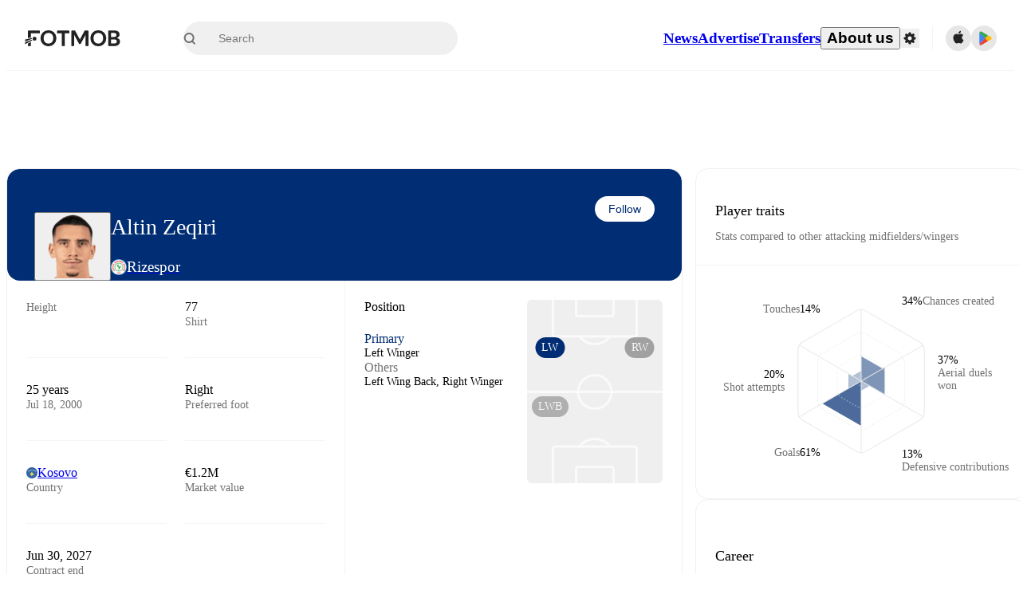

--- FILE ---
content_type: text/html; charset=utf-8
request_url: https://www.fotmob.com/players/1056370/altin-zeqiri
body_size: 95948
content:
<!DOCTYPE html><html lang="en" dir="ltr"><head><meta name="apple-itunes-app" content="app-id=488575683"/><link rel="alternate" href="android-app://com.mobilefootie.wc2010/http"/><link rel="apple-touch-icon" href="/img/android-icon-192x192.png"/><link rel="manifest" href="/manifest.json"/><link rel="icon" type="image/x-icon" href="/favicon.ico"/><link rel="icon" type="image/png" href="/favicon.png"/><link rel="icon" type="image/png" sizes="96x96" href="/img/favicon-96x96.png"/><link rel="icon" type="image/svg+xml" href="/favicon.svg"/><meta name="apple-mobile-web-app-title" content="FotMob"/><meta name="color-scheme" content="dark light"/><meta name="robots" content="all"/><meta charSet="utf-8"/><meta name="viewport" content="width=device-width, initial-scale=1.0, maximum-scale=5.0"/><meta property="og:site_name" content="FotMob"/><meta property="og:image:width" content="1200"/><meta property="og:image:height" content="630"/><meta property="fb:app_id" content="204905456199565"/><meta property="fb:admins" content="christer.nordvik"/><meta property="article:author" content="https://www.facebook.com/fotmob"/><meta property="article:publisher" content="https://www.facebook.com/fotmob"/><meta name="google-site-verification" content="iAsqa4atH8Kb02MqS9Sc0oZC__7WrvJYU6zYqJqE6Ww"/><link rel="alternate" type="application/atom+xml" title="Top news" href="https://www.fotmob.com/topnews/feed"/><link rel="alternate" hrefLang="en" href="https://www.fotmob.com/players/1056370/altin-zeqiri"/><link rel="alternate" hrefLang="en-GB" href="https://www.fotmob.com/en-GB/players/1056370/altin-zeqiri"/><link rel="alternate" hrefLang="ar" href="https://www.fotmob.com/ar/players/1056370/altin-zeqiri"/><link rel="alternate" hrefLang="da" href="https://www.fotmob.com/da/players/1056370/altin-zeqiri"/><link rel="alternate" hrefLang="de" href="https://www.fotmob.com/de/players/1056370/altin-zeqiri"/><link rel="alternate" hrefLang="el" href="https://www.fotmob.com/el/players/1056370/altin-zeqiri"/><link rel="alternate" hrefLang="es" href="https://www.fotmob.com/es/players/1056370/altin-zeqiri"/><link rel="alternate" hrefLang="fa" href="https://www.fotmob.com/fa/players/1056370/altin-zeqiri"/><link rel="alternate" hrefLang="fi" href="https://www.fotmob.com/fi/players/1056370/altin-zeqiri"/><link rel="alternate" hrefLang="fr" href="https://www.fotmob.com/fr/players/1056370/altin-zeqiri"/><link rel="alternate" hrefLang="hi" href="https://www.fotmob.com/hi/players/1056370/altin-zeqiri"/><link rel="alternate" hrefLang="id" href="https://www.fotmob.com/id/players/1056370/altin-zeqiri"/><link rel="alternate" hrefLang="it" href="https://www.fotmob.com/it/players/1056370/altin-zeqiri"/><link rel="alternate" hrefLang="ja" href="https://www.fotmob.com/ja/players/1056370/altin-zeqiri"/><link rel="alternate" hrefLang="ko" href="https://www.fotmob.com/ko/players/1056370/altin-zeqiri"/><link rel="alternate" hrefLang="my" href="https://www.fotmob.com/my/players/1056370/altin-zeqiri"/><link rel="alternate" hrefLang="nb" href="https://www.fotmob.com/nb/players/1056370/altin-zeqiri"/><link rel="alternate" hrefLang="nl" href="https://www.fotmob.com/nl/players/1056370/altin-zeqiri"/><link rel="alternate" hrefLang="pl" href="https://www.fotmob.com/pl/players/1056370/altin-zeqiri"/><link rel="alternate" hrefLang="pt-BR" href="https://www.fotmob.com/pt-BR/players/1056370/altin-zeqiri"/><link rel="alternate" hrefLang="pt-PT" href="https://www.fotmob.com/pt-PT/players/1056370/altin-zeqiri"/><link rel="alternate" hrefLang="ro" href="https://www.fotmob.com/ro/players/1056370/altin-zeqiri"/><link rel="alternate" hrefLang="ru" href="https://www.fotmob.com/ru/players/1056370/altin-zeqiri"/><link rel="alternate" hrefLang="sv" href="https://www.fotmob.com/sv/players/1056370/altin-zeqiri"/><link rel="alternate" hrefLang="sw" href="https://www.fotmob.com/sw/players/1056370/altin-zeqiri"/><link rel="alternate" hrefLang="th" href="https://www.fotmob.com/th/players/1056370/altin-zeqiri"/><link rel="alternate" hrefLang="tr" href="https://www.fotmob.com/tr/players/1056370/altin-zeqiri"/><link rel="alternate" hrefLang="uk" href="https://www.fotmob.com/uk/players/1056370/altin-zeqiri"/><link rel="alternate" hrefLang="vi" href="https://www.fotmob.com/vi/players/1056370/altin-zeqiri"/><link rel="alternate" hrefLang="zh-Hans" href="https://www.fotmob.com/zh-Hans/players/1056370/altin-zeqiri"/><link rel="alternate" hrefLang="x-default" href="https://www.fotmob.com/players/1056370/altin-zeqiri"/><link rel="canonical" href="https://www.fotmob.com/players/1056370/altin-zeqiri"/><title>Altin Zeqiri - stats, career and market value</title><meta name="title" content="Altin Zeqiri - stats, career and market value"/><meta name="description" content="Altin Zeqiri, Team: Rizespor, Age: 25, Country: Kosovo, Height: 185 cm, Preferred foot: Right, Shirt: 77, Market value: €1.2M"/><meta property="og:title" content="Altin Zeqiri - stats, career and market value"/><meta property="og:description" content="Altin Zeqiri, Team: Rizespor, Age: 25, Country: Kosovo, Height: 185 cm, Preferred foot: Right, Shirt: 77, Market value: €1.2M"/><meta property="og:type" content="website"/><meta property="og:url" content="https://www.fotmob.com/players/1056370/altin-zeqiri"/><meta property="og:image" content="https://images.fotmob.com/image_resources/playerimages/1056370.png"/><meta property="og:image:secure_url" content="https://images.fotmob.com/image_resources/playerimages/1056370.png"/><meta property="og:image:url" content="https://images.fotmob.com/image_resources/playerimages/1056370.png"/><meta name="twitter:image" content="https://images.fotmob.com/image_resources/playerimages/1056370.png"/><meta name="twitter:url" content="https://images.fotmob.com/image_resources/playerimages/1056370.png"/><meta name="twitter:card" content="summary_large_image"/><meta name="twitter:title" content="Altin Zeqiri - stats, career and market value"/><meta name="twitter:description" content="Altin Zeqiri, Team: Rizespor, Age: 25, Country: Kosovo, Height: 185 cm, Preferred foot: Right, Shirt: 77, Market value: €1.2M"/><script type="application/ld+json">{"@context":"https://schema.org","@type":"BreadcrumbList","itemListElement":[{"@type":"ListItem","position":1,"name":"Home","item":"https://www.fotmob.com"},{"@type":"ListItem","position":2,"name":"Super Lig 2025/2026","item":"https://www.fotmob.com/leagues/71/overview/super-lig-20252026"},{"@type":"ListItem","position":3,"name":"Rizespor","item":"https://www.fotmob.com/teams/2166/overview/rizespor"},{"@type":"ListItem","position":4,"name":"Altin Zeqiri","item":"https://www.fotmob.com/leagues/1056370/overview/altin-zeqiri"}]}</script><script type="application/ld+json">{"@context":"https://schema.org","@type":"Person","name":"Altin Zeqiri","birthDate":"2000-07-18T00:00:00.000Z","url":"https://www.fotmob.com/players/1056370/altin-zeqiri","nationality":{"@type":"Country","name":"Kosovo"},"affiliation":{"@type":"SportsTeam","name":"Rizespor"},"gender":"https://schema.org/Male","height":{"@type":"QuantitativeValue","unitText":"cm","value":"185"},"weight":{"@type":"QuantitativeValue","unitText":"kg","value":"79"}}</script><script type="application/ld+json">{"@context":"https://schema.org","@type":"FAQPage","mainEntity":[{"@type":"Question","name":"How old is Altin Zeqiri?","acceptedAnswer":{"@type":"Answer","text":"Altin Zeqiri is 25 years old. Born on Tue Jul 18 2000."}},{"@type":"Question","name":"How tall is Altin Zeqiri?","acceptedAnswer":{"@type":"Answer","text":"Altin Zeqiri is 185 cm tall. Or 6 ft 0.8 in."}},{"@type":"Question","name":"When was Altin Zeqiri born?","acceptedAnswer":{"@type":"Answer","text":"Altin Zeqiri was born Tue Jul 18 2000 and is now 25 years old."}},{"@type":"Question","name":"Which is Altin Zeqiri's preferred foot?","acceptedAnswer":{"@type":"Answer","text":"Altin Zeqiri's preferred foot is right."}},{"@type":"Question","name":"How much is Altin Zeqiri's transfer value?","acceptedAnswer":{"@type":"Answer","text":"Altin Zeqiri's transfer value is estimated to be around €1.2M."}},{"@type":"Question","name":"Where is Altin Zeqiri from?","acceptedAnswer":{"@type":"Answer","text":"Altin Zeqiri is from Kosovo."}},{"@type":"Question","name":"How many goals has Altin Zeqiri scored this season?","acceptedAnswer":{"@type":"Answer","text":"Altin Zeqiri has scored 1 goals in the Super Lig."}}]}</script><meta name="next-head-count" content="72"/><script>
            window['gtag_enable_tcf_support'] = true;
            window.dataLayer = window.dataLayer || [];

            function gtag(){dataLayer.push(arguments);}

            gtag("consent", "default", {
              ad_user_data: "denied",
              ad_personalization: "denied",
              ad_storage: "denied",
              analytics_storage: "denied",
              wait_for_update: 500,
            });

            var googletag = googletag || {};
            googletag.cmd = googletag.cmd || [];
          </script><meta name="facebook-domain-verification" content="zl0z5wgwj5g4s04a6b66shd41rcv73"/><link rel="preload" href="/_next/static/media/e4af272ccee01ff0-s.p.woff2" as="font" type="font/woff2" crossorigin="anonymous" data-next-font="size-adjust"/><link rel="preload" href="/_next/static/media/ac201f8f53077d02-s.p.woff2" as="font" type="font/woff2" crossorigin="anonymous" data-next-font="size-adjust"/><link rel="preload" href="/_next/static/media/69a3e8519bc48631-s.p.woff2" as="font" type="font/woff2" crossorigin="anonymous" data-next-font="size-adjust"/><link rel="preload" href="/_next/static/media/eafd199e46aeca6e-s.p.woff2" as="font" type="font/woff2" crossorigin="anonymous" data-next-font="size-adjust"/><link rel="preload" href="/_next/static/css/69e50db98670b0ac.css" as="style"/><link rel="stylesheet" href="/_next/static/css/69e50db98670b0ac.css" data-n-g=""/><link rel="preload" href="/_next/static/css/303db8ae89685fdc.css" as="style"/><link rel="stylesheet" href="/_next/static/css/303db8ae89685fdc.css"/><link rel="preload" href="/_next/static/css/4092cb3d8001a731.css" as="style"/><link rel="stylesheet" href="/_next/static/css/4092cb3d8001a731.css"/><noscript data-n-css=""></noscript><script defer="" nomodule="" src="/_next/static/chunks/polyfills-42372ed130431b0a.js"></script><script defer="" src="/_next/static/chunks/48690.866ae4fece197989.js"></script><script defer="" src="/_next/static/chunks/83253-73af13f63b8bcdd7.js"></script><script defer="" src="/_next/static/chunks/66839-27a0877f864fc4dd.js"></script><script defer="" src="/_next/static/chunks/48030.68ccadc3803a1318.js"></script><script defer="" src="/_next/static/chunks/39323-b7177bc5c2674435.js"></script><script defer="" src="/_next/static/chunks/314.326c5a64da2a98cd.js"></script><script defer="" src="/_next/static/chunks/76112-0e563388f895b754.js"></script><script defer="" src="/_next/static/chunks/57484-14fee8aa587c7e3b.js"></script><script defer="" src="/_next/static/chunks/97106-1d9afb6d37981c3d.js"></script><script defer="" src="/_next/static/chunks/48484-c175f7894e3b24be.js"></script><script defer="" src="/_next/static/chunks/75030-94e61e6e2c1437da.js"></script><script defer="" src="/_next/static/chunks/35030-8addf71c81c5f88f.js"></script><script defer="" src="/_next/static/chunks/91565.2697156cc4ecc349.js"></script><script defer="" src="/_next/static/chunks/66319.17a13d387039b7e0.js"></script><script defer="" src="/_next/static/chunks/34507.9d6266d39c2b1eae.js"></script><script defer="" src="/_next/static/chunks/17523.c266c38a69879b16.js"></script><script defer="" src="/_next/static/chunks/96283.1d4b6108d11ab0f5.js"></script><script defer="" src="/_next/static/chunks/418.bdf61fe07c843360.js"></script><script defer="" src="/_next/static/chunks/18573-10c749528edf3a9c.js"></script><script defer="" src="/_next/static/chunks/98388-3d1cdfeab35da6cc.js"></script><script defer="" src="/_next/static/chunks/85834.046bfb8b8a54b0a4.js"></script><script defer="" src="/_next/static/chunks/45012.0e4e1c7c4828c85e.js"></script><script defer="" src="/_next/static/chunks/21840.fb8cdadde2582168.js"></script><script defer="" src="/_next/static/chunks/33651.6a34cdc556c4601d.js"></script><script defer="" src="/_next/static/chunks/54815-a214aed32f783b6d.js"></script><script defer="" src="/_next/static/chunks/3414.88b432ce596cb52e.js"></script><script defer="" src="/_next/static/chunks/42420-bb3b5ce9f987a2ab.js"></script><script defer="" src="/_next/static/chunks/6322.15870081d6637535.js"></script><script defer="" src="/_next/static/chunks/26625.db567338aec051cb.js"></script><script defer="" src="/_next/static/chunks/37217-1c895addb7ec0845.js"></script><script defer="" src="/_next/static/chunks/58564.58683a47dd366b95.js"></script><script defer="" src="/_next/static/chunks/bee240a3-0ff6063578fadfac.js"></script><script defer="" src="/_next/static/chunks/14890-038587e1bc7f6523.js"></script><script defer="" src="/_next/static/chunks/16535-68fc24db68ed42ac.js"></script><script defer="" src="/_next/static/chunks/32186.13e0f4e1f812b30f.js"></script><script defer="" src="/_next/static/chunks/99359-8f16b0b9a276ae19.js"></script><script defer="" src="/_next/static/chunks/66920.13ffa0ee362c9f14.js"></script><script defer="" src="/_next/static/chunks/10943.cbbfb68576fc9124.js"></script><script defer="" src="/_next/static/chunks/49484-49fb8ec558502184.js"></script><script defer="" src="/_next/static/chunks/70215.c6a62736b0f1f759.js"></script><script defer="" src="/_next/static/chunks/22073.3e6f337c3ad11a31.js"></script><script defer="" src="/_next/static/chunks/45797.f34a6c9676a008c7.js"></script><script defer="" src="/_next/static/chunks/50859.f82013bf87d5712b.js"></script><script defer="" src="/_next/static/chunks/98274.d96bf0ae9bce98e0.js"></script><script defer="" src="/_next/static/chunks/26849.87e1411e255f8385.js"></script><script src="/_next/static/chunks/webpack-e0f7c7e77e603fc9.js" defer=""></script><script src="/_next/static/chunks/framework-1de4494bc2661013.js" defer=""></script><script src="/_next/static/chunks/main-1b323040ec5cab07.js" defer=""></script><script src="/_next/static/chunks/pages/_app-bdf2b1e9a6b52450.js" defer=""></script><script src="/_next/static/chunks/41664-97c71784feb2e6c8.js" defer=""></script><script src="/_next/static/chunks/85088-86f6f54cd4686f4a.js" defer=""></script><script src="/_next/static/chunks/5642-0d0fdc22adcaf135.js" defer=""></script><script src="/_next/static/chunks/49454-ed255ae1c2fe58f8.js" defer=""></script><script src="/_next/static/chunks/34221-81ae7c84e01a0dfb.js" defer=""></script><script src="/_next/static/chunks/21357-896897ca3ec6fbf1.js" defer=""></script><script src="/_next/static/chunks/20015-c323db7069c87fa9.js" defer=""></script><script src="/_next/static/chunks/78601-95683c24dda11edb.js" defer=""></script><script src="/_next/static/chunks/89149-be8fd9ee5b1a84c2.js" defer=""></script><script src="/_next/static/chunks/50224-e02b904246dd8481.js" defer=""></script><script src="/_next/static/chunks/43033-c078eb0a05a91ab7.js" defer=""></script><script src="/_next/static/chunks/4878-d3b5bc596ebfb46f.js" defer=""></script><script src="/_next/static/chunks/88359-59f0a17913d6bdd0.js" defer=""></script><script src="/_next/static/chunks/94363-b43f36cb0a400cd4.js" defer=""></script><script src="/_next/static/chunks/pages/players/%5Bid%5D/%5B%5B...slug%5D%5D-02cf76861b05a85a.js" defer=""></script><script src="/_next/static/7GJd53YX-CKVxlUv8oK0g/_buildManifest.js" defer=""></script><script src="/_next/static/7GJd53YX-CKVxlUv8oK0g/_ssgManifest.js" defer=""></script><style id="__jsx-2214183819">:root{--font-inter:'__Inter_f367f3', '__Inter_Fallback_f367f3', sans-serif;--font-walsheim:'__walsheim_e6bd29', '__walsheim_Fallback_e6bd29', sans-serif}</style></head><body class="font-default antialiased"><div id="__next"><script type="text/javascript" src="/theme.js"></script><style data-emotion="css-global j6ge19">.theme-light{--GlobalColorScheme-BoxShadow:0 10px 40px 0 rgba(0, 0, 0, 0.2);--GlobalColorScheme-SelectionColor:rgba(204, 204, 204, 1);--GlobalColorScheme-InsightTextColor:rgba(70, 70, 70, 1.0);--GlobalColorScheme-Divider:1px solid rgba(245, 245, 245, 1.0);--GlobalColorScheme-IconColor:rgba(34, 34, 34, 1.0);--GlobalColorScheme-IconDisabledColor:rgba(204, 204, 204, 1);--GlobalColorScheme-Button-color:rgba(34, 34, 34, 1.0);--GlobalColorScheme-Button-colorActive:rgba(255, 255, 255, 1.0);--GlobalColorScheme-Button-background:rgba(255, 255, 255, 1.0);--GlobalColorScheme-Button-backgroundActive:rgba(34, 34, 34, 1.0);--GlobalColorScheme-Button-backgroundHover:rgba(234, 234, 234, 1.0);--GlobalColorScheme-Button-border:solid 1px rgba(232, 232, 232, 1.0);--GlobalColorScheme-Carousel-dotActive:rgba(0, 152 , 95, 1.0);--GlobalColorScheme-Carousel-dotInactive:rgba(34, 34, 34, 1.0);--GlobalColorScheme-Carousel-dotOpacity:0.2;--GlobalColorScheme-Carousel-dotHoverOpacity:0.7;--GlobalColorScheme-ThemeColor:rgba(0, 152 , 95, 1.0);--GlobalColorScheme-Logo-color:rgba(34, 34, 34, 1.0);--GlobalColorScheme-Skeleton-baseColor:rgba(255, 255, 255, 1.0);--GlobalColorScheme-Skeleton-highlightColor:rgba(245, 245, 245, 1.0);--GlobalColorScheme-Skeleton-elementBaseColor:rgba(214, 214, 214, 1);--GlobalColorScheme-Skeleton-elementHighlightColor:rgba(255, 255, 255, 1.0);--GlobalColorScheme-Skeleton-newsCoverImage:rgba(232, 232, 232, 1.0);--GlobalColorScheme-Skeleton-newsCoverText:rgba(240, 240, 240, 1.0);--GlobalColorScheme-Hamburger-color:rgba(51, 51, 51, 1.0);--GlobalColorScheme-ChevronSvg-leaguesDropdown:rgba(51, 51, 51, 1.0);--GlobalColorScheme-ChevronSvg-datepickerDropdown:rgba(0, 152 , 95, 1.0);--GlobalColorScheme-ChevronSvg-datepickerRightLeft:rgba(34, 34, 34, 1.0);--GlobalColorScheme-SearchSvg-color:rgba(51, 51, 51, 1.0);--GlobalColorScheme-UserIconFallbackSvg-color:rgba(51, 51, 51, 1.0);--GlobalColorScheme-TrendingSvg-color:rgba(51, 51, 51, 1.0);--GlobalColorScheme-SocialItem-color:rgba(51, 51, 51, 1.0);--GlobalColorScheme-PlayerPositionPitchSvg-lineColor:rgba(239, 239, 239, 1.0);--GlobalColorScheme-PlayerPositionPitchSvg-pitchColor:rgba(255, 255, 255, 1.0);--GlobalColorScheme-PlayerPositionPitchSvg-badgeTextColor:rgba(255, 255, 255, 1.0);--GlobalColorScheme-PlayerPositionPitchSvg-badgeBackgroundColor:rgba(51, 51, 51, 1.0);--GlobalColorScheme-ArrowBackSvg-color:rgba(51, 51, 51, 1.0);--GlobalColorScheme-DefaultColor-white:rgba(255, 255, 255, 1.0);--GlobalColorScheme-DefaultColor-black:rgba(34, 34, 34, 1.0);--GlobalColorScheme-DefaultColor-green:rgba(0, 152 , 95, 1.0);--GlobalColorScheme-DefaultColor-lightgreen:rgba(178, 222, 206, 1.0);--GlobalColorScheme-DefaultColor-grey:rgba(131, 131, 131, 1.0);--GlobalColorScheme-DefaultColor-lightGrey:rgba(152, 152, 152, 1.0);--GlobalColorScheme-DefaultColor-lightDarkGrey:rgba(113, 113, 113, 1.0);--GlobalColorScheme-DefaultColor-lightBlue:rgba(14, 135, 224, 1.0);--GlobalColorScheme-DefaultColor-darkGray:rgba(51, 51, 51, 1.0);--GlobalColorScheme-DefaultColor-whiteOrBlack:rgba(34, 34, 34, 1.0);--GlobalColorScheme-DefaultColor-blackOrWhite:rgba(255, 255, 255, 1.0);--GlobalColorScheme-DefaultColor-win:rgba(0, 152 , 95, 1.0);--GlobalColorScheme-DefaultColor-lose:rgba(221, 54, 54, 1.0);--GlobalColorScheme-DefaultColor-draw:rgba(89, 100, 112, 1);--GlobalColorScheme-DefaultColor-white80:rgba(255, 255, 255, 0.8);--GlobalColorScheme-Text-textDefault:rgba(34, 34, 34, 1.0);--GlobalColorScheme-Text-secondaryText:rgba(159, 159, 159, 1.0);--GlobalColorScheme-Text-secondaryText2:rgba(113, 113, 113, 1.0);--GlobalColorScheme-Text-secondaryText3:rgba(56, 56, 56, 1.0);--GlobalColorScheme-Text-secondaryText4:rgba(70, 70, 70, 1.0);--GlobalColorScheme-Text-secondaryText5:rgba(56, 56, 56, 1.0);--GlobalColorScheme-Text-lighterTextDefault:rgba(152, 152, 152, 1.0);--GlobalColorScheme-Text-textSuccess:rgba(0, 152 , 95, 1.0);--GlobalColorScheme-Text-textWarning:rgba(221, 54, 54, 1.0);--GlobalColorScheme-Text-darkText1:rgba(131, 131, 131, 1.0);--GlobalColorScheme-Text-link:rgba(0, 178, 133, 1.0);--GlobalColorScheme-Text-lightText:rgba(178, 178, 178, 1.0);--GlobalColorScheme-Background-background0:rgba(255, 255, 255, 1.0);--GlobalColorScheme-Background-background1:rgba(250, 250, 250, 1.0);--GlobalColorScheme-Background-background2:rgba(245, 245, 245, 1.0);--GlobalColorScheme-Background-background3:rgba(242, 244, 247, 1.0);--GlobalColorScheme-Background-background4:rgba(240, 240, 240, 1.0);--GlobalColorScheme-Background-background5:rgba(240, 240, 240, 1.0);--GlobalColorScheme-Background-background6:rgba(242, 244, 247, 1.0);--GlobalColorScheme-Background-main:rgba(250, 250, 250, 1.0);--GlobalColorScheme-Background-card:rgba(255, 255, 255, 1.0);--GlobalColorScheme-Background-cardSecondary:rgba(255, 255, 255, 1.0);--GlobalColorScheme-Background-cardHover:rgba(245, 245, 245, 1.0);--GlobalColorScheme-Background-placeholder:rgba(232, 232, 232, 1.0);--GlobalColorScheme-Background-placeholder2:rgba(250, 250, 250, 1.0);--GlobalColorScheme-Background-dialog:rgba(255, 255, 255, 1.0);--GlobalColorScheme-Border-borderColor1:rgba(250, 250, 250, 1.0);--GlobalColorScheme-Border-borderColor2:rgba(232, 232, 232, 1.0);--GlobalColorScheme-Border-borderColor3:rgba(223, 223, 223, 1.0);--GlobalColorScheme-Border-borderColor4:rgba(245, 245, 245, 1.0);--GlobalColorScheme-Border-borderColor5:rgba(222, 222, 222, 1.0);--GlobalColorScheme-Border-borderColor6:rgba(222, 222, 222, 1.0);--GlobalColorScheme-Border-cardBorder:solid 1px rgba(240, 240, 240, 1.0);--GlobalColorScheme-Border-dividerColor:rgba(245, 245, 245, 1.0);--GlobalColorScheme-Border-livetickerStatItemBorder:rgba(240, 240, 240, 1.0);--GlobalColorScheme-Tile-tileBg0:rgba(249, 249, 250, 1.0);--GlobalColorScheme-Tile-tileBg1:rgba(238, 238, 238, 1.0);--GlobalColorScheme-Tile-tileBg2:rgba(242, 244, 247, 1.0);--GlobalColorScheme-Hover-linkHover:rgba(0, 152 , 95, 1.0);--GlobalColorScheme-Tooltip-background:rgba(51, 51, 51, 1.0);--GlobalColorScheme-Tooltip-text:rgba(255, 255, 255, 1.0);--GlobalColorScheme-DividerColor:rgba(245, 245, 245, 1.0);--GlobalColorScheme-ContinueInAppPopup-background:rgba(255, 255, 255, 1.0);--GlobalColorScheme-ContinueInAppPopup-titleText:rgba(34, 34, 34, 1.0);--GlobalColorScheme-ContinueInAppPopup-descriptionText:rgba(70, 70, 70, 1.0);--GlobalColorScheme-ContinueInAppPopup-primaryButtonBackground:rgba(0, 152 , 95, 1.0);--GlobalColorScheme-ContinueInAppPopup-secondaryButtonText:rgba(113, 113, 113, 1.0);--Follow-FollowButton-border:1px solid rgba(232, 232, 232, 1.0);--Follow-FollowButton-background:rgba(29, 29, 29, 1.0);--Follow-FollowButton-text:rgba(255, 255, 255, 1.0);--Follow-FollowButton-backgroundHover:rgba(51, 51, 51, 1.0);--Follow-FollowButton-backgroundPressed:rgba(70, 70, 70, 1.0);--Follow-FollowingButton-border:1px solid rgba(232, 232, 232, 1.0);--Follow-FollowingButton-text:rgba(34, 34, 34, 1.0);--Follow-FollowingButton-background:transparent;--Follow-FollowingButton-backgroundHover:rgba(245, 245, 245, 1.0);--Follow-FollowingButton-backgroundPressed:rgba(232, 232, 232, 1.0);--Follow-FollowButtonTransparent-border:1px solid transparent;--Follow-FollowButtonTransparent-text:black;--Follow-FollowButtonTransparent-background:rgba(255, 255, 255, 1.0);--Follow-FollowButtonTransparent-backgroundHover:rgba(222, 222, 222, 1.0);--Follow-FollowButtonTransparent-backgroundPressed:rgba(204, 204, 204, 1);--Follow-FollowingButtonTransparent-border:1px solid rgba(255, 255, 255, 1.0);--Follow-FollowingButtonTransparent-text:rgba(255, 255, 255, 1.0);--Follow-FollowingButtonTransparent-background:transparent;--Follow-FollowingButtonTransparent-backgroundHover:rgba(255, 255, 255, 0.1);--Follow-FollowingButtonTransparent-backgroundPressed:rgba(255, 255, 255, 0.2);--Follow-FollowingInternalBorder:1px solid rgba(232, 232, 232, 1.0);--Follow-FollowingInternalTransparentBorder:1px solid rgba(255, 255, 255, 1.0);--Follow-FollowingDropdown-background:rgba(255, 255, 255, 1.0);--Follow-FollowingDropdown-backgroundHover:rgba(245, 245, 245, 1.0);--Follow-FollowStar-icon-default:rgba(159, 159, 159, 1.0);--Follow-FollowStar-icon-hover:rgba(255, 255, 255, 1.0);--Follow-FollowStar-icon-active:rgba(255, 255, 255, 1.0);--Follow-FollowStar-icon-selected:rgba(204, 204, 204, 1);--Follow-FollowStar-background-default:rgba(240, 240, 240, 1.0);--Follow-FollowStar-background-hover:rgba(113, 113, 113, 1.0);--Follow-FollowStar-background-active:rgba(70, 70, 70, 1.0);--Follow-FollowStar-background-selected:rgba(255, 255, 255, 1.0);--Follow-FollowStar-border-default:rgba(222, 222, 222, 1.0);--Follow-FollowStar-border-hover:rgba(113, 113, 113, 1.0);--Follow-FollowStar-border-active:rgba(70, 70, 70, 1.0);--Follow-FollowStar-border-selected:rgba(222, 222, 222, 1.0);--TLHeader-buttonBackground:rgba(255, 255, 255, 1.0);--TLHeader-buttonHoverBackground:rgba(245, 245, 245, 1.0);--TLHeader-buttonColor:rgba(34, 34, 34, 1.0);--TLHeader-buttonHoverColor:rgba(34, 34, 34, 1.0);--TLHeader-buttonBorder:1px solid rgba(232, 232, 232, 1.0);--TLIcon-border:1px solid rgba(232, 232, 232, 1.0);--TLIcon-background:rgba(255, 255, 255, 1.0);--PlayerIcon-background:rgba(240, 240, 240, 1.0);--SyncCalendar-buttonBackground:rgba(0, 152 , 95, 1.0);--SyncCalendar-buttonColor:rgba(255, 255, 255, 1.0);--ThemeToggle-ToggleTrack-background:rgba(142, 142, 142, 1.0);--ThemeToggle-ToggleThumb-background:rgba(255, 255, 255, 1.0);--Squad-background:rgba(255, 255, 255, 1.0);--Squad-border:rgba(245, 245, 245, 1.0);--Squad-playerIconBackground:rgba(245, 245, 245, 1.0);--FtContainer-border:1px solid rgba(234, 234, 234, 1.0);--MainHeader-background:rgba(255, 255, 255, 1.0);--MainHeader-bottomBorder:rgba(245, 245, 245, 1.0);--MainHeader-aboutUsDropdownDividerColor:rgba(245, 245, 245, 1.0);--MainHeader-SearchBox-searchIconColor:rgba(113, 113, 113, 1.0);--MainHeader-SearchBox-searchIconFocusColor:rgba(51, 51, 51, 1.0);--MainHeader-SearchBox-searchBackground:rgba(240, 240, 240, 1.0);--MainHeader-SearchBox-searchPlaceholderText:rgba(113, 113, 113, 1.0);--MainHeader-SearchBox-searchResultHoverBackground:rgba(240, 240, 240, 1.0);--MainHeader-SearchBox-popularSearchButtonBackground:rgba(237, 237, 237, 1.0);--MainHeader-SettingsDropdown-background:rgba(255, 255, 255, 1.0);--MainHeader-SettingsDropdown-backgroundActive:rgba(232, 232, 232, 1.0);--MainHeader-SettingsDropdown-iconColor:rgba(159, 159, 159, 1.0);--MainHeader-SettingsDropdown-iconHoverColor:rgba(34, 34, 34, 1.0);--MainHeader-SettingsDropdown-iconActiveColor:rgba(34, 34, 34, 1.0);--MainHeader-SettingsDropdown-boxShadowMobile:0px 1px 11px rgba(0, 0, 0, 0.15);--MFColorScheme-statDescriptionColor:rgba(80, 80, 80, 1.0);--MFColorScheme-teamLostOnPenaltiesColor:rgba(159, 159, 159, 1.0);--MFColorScheme-OddsPoll-background:rgba(255, 255, 255, 1.0);--MFColorScheme-OddsPoll-userVoteColor:rgba(0, 152 , 95, 1.0);--MFColorScheme-OddsPoll-buttonBorder:1px solid rgba(232, 232, 232, 1.0);--MFColorScheme-OddsPoll-buttonTextColor:rgba(113, 113, 113, 1.0);--MFColorScheme-OddsPoll-buttonHover-text:rgba(255, 255, 255, 1.0);--MFColorScheme-OddsPoll-buttonHover-background:rgba(0, 152 , 95, 1.0);--MFColorScheme-OddsPoll-pollbarBackground:rgba(234, 234, 234, 1.0);--MFColorScheme-OddsPoll-pollbarBackgroundWinner:rgba(0, 152, 95, 0.3);--MFColorScheme-OddsPoll-pollbarColor:rgba(113, 113, 113, 1.0);--MFColorScheme-OddsPoll-textColor:rgba(51, 51, 51, 1.0);--MFColorScheme-Odds-coeffBackground:rgba(237, 237, 237, 1.0);--MFColorScheme-Odds-inactiveText:rgba(113, 113, 113, 1.0);--MFColorScheme-Odds-marketTitle:rgba(74, 74, 74, 1.0);--MFColorScheme-OddsWebView-backgroundiOS:rgba(240, 240, 240, 1.0);--MFColorScheme-OddsWebView-backgroundAndroid:rgba(234, 234, 234, 1.0);--MFColorScheme-OddsWebView-marketName:rgba(51, 51, 51, 1.0);--MFColorScheme-OddsWebView-coeffBackgroundiOS:rgba(235, 244, 241, 1.0);--MFColorScheme-OddsWebView-coeffBackgroundAndroid:rgba(235, 244, 241, 1.0);--MFColorScheme-OddsWebView-coeffText:rgba(0, 152 , 95, 1.0);--MFColorScheme-OddsWebView-betChoiceName:rgba(113, 113, 113, 1.0);--MFColorScheme-OddsWebView-border:rgba(245, 245, 245, 0.7);--MFColorScheme-OddsWebView-playButton:rgba(0, 152 , 95, 1.0);--MFColorScheme-OddsWebView-playButtonText:rgba(255, 255, 255, 1.0);--MFColorScheme-OddsWebView-CouponBuilder-dateHeader:rgba(113, 113, 113, 1.0);--MFColorScheme-OddsWebView-CouponBuilder-selectedTeamIconFill:rgba(240, 240, 240, 1.0);--MFColorScheme-OddsWebView-CouponBuilder-selectedOddsButtonFill:rgba(222, 222, 222, 1.0);--MFColorScheme-OddsWebView-CouponBuilder-selectedOddsButtonText:rgba(51, 51, 51, 1.0);--MFColorScheme-OddsWebView-CouponBuilder-teamBorder:rgba(232, 232, 232, 1.0);--MFColorScheme-OddsWebView-CouponBuilder-matchTime:rgba(113, 113, 113, 1.0);--MFColorScheme-OddsWebView-CouponBuilder-drawerBackground:rgba(255, 255, 255, 1.0);--MFColorScheme-OddsWebView-CouponBuilder-drawerBorder:rgba(232, 232, 232, 1.0);--MFColorScheme-OddsWebView-CouponBuilder-playNowButtonText:rgba(255, 255, 255, 1.0);--MFColorScheme-OddsWebView-SegmentConrol-background:rgba(222, 222, 222, 1.0);--MFColorScheme-OddsWebView-SegmentConrol-highlightColor:rgba(255, 255, 255, 1.0);--MFColorScheme-Stadium-capacityPercentageBarBackground:rgba(232, 232, 232, 1.0);--MFColorScheme-Weather-rainText:rgba(70, 70, 70, 1.0);--MFColorScheme-Weather-sun:rgba(255, 206, 44, 1);--MFColorScheme-Weather-sunWhenThundering:rgba(240, 128, 34, 1.0);--MFColorScheme-Weather-bolt:rgba(255, 206, 44, 1);--MFColorScheme-Weather-cloud:rgba(222, 222, 222, 1.0);--MFColorScheme-Weather-rain:rgba(30, 136, 229, 1.0);--MFColorScheme-Weather-snow:rgba(204, 204, 204, 1);--MFColorScheme-Weather-moon:rgba(232, 232, 232, 1.0);--MFColorScheme-Weather-fog:rgba(222, 222, 222, 1.0);--MFColorScheme-LTCFilter-containerBackground:rgba(142, 142, 142, 1.0);--MFColorScheme-LTCFilter-backgroundChecked:rgba(0, 152 , 95, 1.0);--MFColorScheme-LTCFilter-backgroundUnChecked:rgba(142, 142, 142, 1.0);--MFColorScheme-LTCFilter-textColor:rgba(113, 113, 113, 1.0);--MFColorScheme-Shotmap-pitchBackground:rgba(250, 250, 250, 1.0);--MFColorScheme-Shotmap-goalLine:rgba(185, 185, 185, 1.0);--MFColorScheme-Shotmap-pitchLines:rgba(221, 221, 221, 1.0);--MFColorScheme-Shotmap-border:rgba(232, 232, 232, 1.0);--MFColorScheme-Shotmap-statText:rgba(51, 51, 51, 1.0);--MFColorScheme-Shotmap-ballPattern:rgba(51, 51, 51, 1.0);--MFColorScheme-Shotmap-Fullscreen-shotmapInfoBorder:solid 1px rgba(232, 232, 232, 1.0);--MFColorScheme-Shotmap-Fullscreen-statTitleColor:rgba(113, 113, 113, 1.0);--MFColorScheme-Shotmap-Fullscreen-browseButtonBorder:1px solid rgba(229, 229, 229, 1.0);--MFColorScheme-Shotmap-Fullscreen-browseButtonBackground:none;--MFColorScheme-RoundMatches-hoverColor:rgba(237, 237, 237, 1.0);--MFColorScheme-RoundMatches-highlightColor:rgba(237, 237, 237, 1.0);--MFFullscreenColorScheme-penaltyDivider:1px solid rgba(232, 232, 232, 1.0);--MFFullscreenColorScheme-headerBoxShadow:rgba(0, 0, 0, 0.07);--MFFullscreenColorScheme-eventIconColor:rgba(51, 51, 51, 1.0);--MFFullscreenColorScheme-eventIconBackground:rgba(255, 255, 255, 1.0);--MFFullscreenColorScheme-eventIconOutline:rgba(214, 214, 214, 1);--MFFullscreenColorScheme-badgeContainerOutline:1px solid rgba(232, 232, 232, 1.0);--MFFullscreenColorScheme-headerIconColor:rgba(113, 113, 113, 1.0);--MFFullscreenColorScheme-headerEventsColor:rgba(113, 113, 113, 1.0);--MFFullscreenColorScheme-seasonTopScores-name:rgba(92, 92, 92, 1.0);--MFFullscreenColorScheme-seasonTopScores-stat:rgba(113, 113, 113, 1.0);--MFFullscreenColorScheme-pitch:rgba(1, 147, 92, 1.0);--MFFullscreenColorScheme-pitchLines:rgba(13, 159, 104, 1.0);--MFFullscreenColorScheme-pitchPossible:rgba(89, 100, 112, 1);--MFFullscreenColorScheme-pitchLinesPossible:rgba(102, 112, 123, 1);--MFFullscreenColorScheme-lineupPlayerSubOutTextColor:rgba(255, 255, 255, 1.0);--MFFullscreenColorScheme-playerIconBackground:rgba(255, 255, 255, 1.0);--MFFullscreenColorScheme-subIconBackground:rgba(237, 237, 237, 1.0);--MFFullscreenColorScheme-audioToggleBackground:rgba(204, 204, 204, 1);--MFFullscreenColorScheme-audioToggleBackgroundChecked:rgba(0, 152 , 95, 1.0);--MFFullscreenColorScheme-iconColor:rgba(113, 113, 113, 1.0);--MFFullscreenColorScheme-Events-HalfTimeCircle-left:rgba(213,213,213,1.0);--MFFullscreenColorScheme-Events-HalfTimeCircle-right:rgba(51, 51, 51, 1.0);--MFFullscreenColorScheme-Odds-coeffBackground:rgba(237, 237, 237, 1.0);--MFFullscreenColorScheme-Odds-inactiveText:rgba(113, 113, 113, 1.0);--MFFullscreenColorScheme-Odds-secondaryTextButton:rgba(255, 255, 255, 0.6);--MFFullscreenColorScheme-Odds-secondaryTextButtonHover:rgba(255, 255, 255, 0.6);--MFFullscreenColorScheme-lineupHeaderTextBackground:rgba(240, 240, 240, 1.0);--MFFullscreenColorScheme-topPlayersBorder:rgba(237, 237, 237, 1.0);--MFFullscreenColorScheme-topPlayersBackground:transparent;--MFFullscreenColorScheme-topPlayerName:rgba(92, 92, 92, 1.0);--MFFullscreenColorScheme-insightBackground:rgba(245, 245, 245, 1.0);--MFFullscreenColorScheme-SpeechBubbleNoEvents:rgba(230, 230, 230, 1.0);--MFFullscreenColorScheme-SpeechBubbleNoEventsFill1:rgba(214, 214, 214, 1);--MFFullscreenColorScheme-SpeechBubbleNoEventsFill2:rgba(196, 196, 196, 1);--MFFullscreenColorScheme-playerStatsTableHoverBackground:rgba(250, 250, 250, 1.0);--MFFullscreenColorScheme-headerSecondaryTextColor:rgba(159, 159, 159, 1.0);--LeaguesDropdown-navTextSecondary:rgba(152, 152, 152, 1.0);--LeaguesDropdown-navTextSelected:rgba(0, 152 , 95, 1.0);--LeaguesDropdown-navButtonSelectedText:rgba(255, 255, 255, 1.0);--LeaguesDropdown-navButtonSelectedBg:rgba(0, 152 , 95, 1.0);--LeaguesDropdown-navButtonText:rgba(152, 152, 152, 1.0);--LeaguesDropdown-navButtonBg:rgba(255, 255, 255, 1.0);--LeaguesDropdown-hover:rgba(255, 255, 255, 1.0);--Lineup-teamHeaderBackground:rgba(13, 159, 104, 1.0);--Lineup-shirtNumber:rgba(255, 255, 255, 0.8);--Lineup-possibleLineupHeader:rgba(227, 227, 227, 1.0);--Lineup-FantasyButtonBackground:rgba(4, 136, 86, 1.0);--Lineup-FantasyButtonTextColor:rgba(255, 255, 255, 1.0);--Lineup-PlayerIconBackground:rgba(217, 217, 217, 1.0);--Lineup-ProbableLineupPitchBackground:rgba(89, 100, 112, 1.0);--Lineup-ProbableLineupPitchLines:rgba(109, 119, 130, 1.0);--Lineup-ProbableLineupHeaderColor:rgba(48, 62, 77, 1.0);--Lineup-ProbableLineupShirtAndFormationColor:rgba(178, 222, 206, 1.0);--Lineup-goalStroke:rgba(34, 34, 34, 1.0);--Lineup-captainBackground:rgba(255, 255, 255, 1.0);--Lineup-captainText:rgba(70, 70, 70, 1.0);--Lineup-benchSubInText:rgba(0, 152 , 95, 1.0);--Lineup-seasonStatFilterBorder:1px solid rgba(13, 159, 104, 1.0);--Lineup-seasonStatBorderFilterPossible:1px solid rgba(102, 112, 123, 1);--Lineup-ageFilterBackground:rgba(250, 250, 250, 1.0);--Lineup-ageFilterBorder:1px solid rgba(232, 232, 232, 1.0);--Lineup-lastMatchBadgeBackground:rgba(255, 255, 255, 0.1);--Lineup-lastMatchBadgeBackgroundHover:rgba(255, 255, 255, 0.2);--PlayerRating-blue:rgba(20, 160, 255, 1.0);--PlayerRating-green:rgba(51, 199, 113, 1.0);--PlayerRating-orange:rgba(240, 128, 34, 1.0);--PlayerRating-red:rgba(221, 54, 54, 1.0);--PlayerRating-textColor:rgba(255, 255, 255, 1.0);--PlayerPageColorScheme-tabColor:rgba(51, 51, 51, 1.0);--PlayerPageColorScheme-matchDate:rgba(113, 113, 113, 1.0);--PlayerPageColorScheme-infoBoxBorderColor:rgba(245, 245, 245, 1.0);--PlayerPageColorScheme-statTitleColor:rgba(152, 152, 152, 1.0);--PlayerPageColorScheme-legendDescriptionColor:rgba(152, 152, 152, 1.0);--PlayerPageColorScheme-careerFootNoteColor:rgba(152, 152, 152, 1.0);--PlayerPageColorScheme-tabBackgroundColor:rgba(242, 244, 247, 1.0);--PlayerPageColorScheme-tabTextColor:rgba(152, 152, 152, 1.0);--PlayerPageColorScheme-tableCareerSeasonItemColor:rgba(74, 74, 74, 1.0);--PlayerPageColorScheme-pitchBackground:rgba(239, 239, 239, 1);--PlayerPageColorScheme-pitchLines:rgba(250, 250, 250, 1);--PlayerPageColorScheme-playerHeaderBorder:2px solid transparent;--PlayerPageColorScheme-matchStatsTable-dateTextColor:rgba(113, 113, 113, 1.0);--PlayerPageColorScheme-matchStatsTable-teamNameColor:rgba(51, 51, 51, 1.0);--PlayerPageColorScheme-matchStatsTable-resultTextColor:rgba(113, 113, 113, 1.0);--PlayerPageColorScheme-matchStatsTable-statsDataColor:rgba(56, 56, 56, 1.0);--PlayerPageColorScheme-matchStatsList-background:rgba(245, 245, 245, 1.0);--PlayerPageColorScheme-matchStatsList-benchIcon:rgba(113, 113, 113, 1.0);--PlayerPageColorScheme-matchStatsList-benchBorder:rgba(232, 232, 232, 1.0);--PlayerPageColorScheme-trophies-seasonsWonTextColor:rgba(74, 74, 74, 1.0);--PlayerPageColorScheme-trophies-leagueTextColor:rgba(74, 74, 74, 1.0);--PlayerPageColorScheme-trophies-seasonTextColor:rgba(113, 113, 113, 1.0);--PlayerPageColorScheme-trophies-border:1px solid rgba(240, 240, 240, 1.0);--PlayerPageColorScheme-trophies-background:rgba(250, 250, 250, 1.0);--PlayerPageColorScheme-traits-graphLineColor:rgba(232, 232, 232, 1.0);--PlayerPageColorScheme-traits-closeButtonHoverColor:rgba(34, 34, 34, 1.0);--PlayerPageColorScheme-traits-closeButtonHoverBackground:rgba(222, 222, 222, 1.0);--PlayerPageColorScheme-coachWinPercentage-background:rgba(245, 245, 245, 1.0);--PlayerPageColorScheme-coachWinPercentage-backgroundHover:rgba(232, 232, 232, 1.0);--PlayerPageColorScheme-coachWinPercentage-pointsBackground:rgba(255, 255, 255, 1.0);--PlayerPageColorScheme-coachWinPercentage-lineColor:rgba(232, 232, 232, 1.0);--PlayerPageColorScheme-coachWinPercentage-lineHoverColor:rgba(222, 222, 222, 1.0);--PlayerPageColorScheme-coachWinPercentage-tooltipTeamNameColor:rgba(51, 51, 51, 1.0);--PlayerPageColorScheme-coachWinPercentage-tooltipDateTextColor:rgba(113, 113, 113, 1.0);--PlayerPageColorScheme-coachWinPercentage-tooltipBorder:1px solid rgba(232, 232, 232, 1.0);--PlayerPageColorScheme-coachWinPercentage-tooltipBackground:rgba(255, 255, 255, 1.0);--PlayerPageColorScheme-coachCareerRecord-barBackground:rgba(222, 222, 222, 1.0);--PlayerPageColorScheme-detailedStats-percentileRankBackground:rgba(222, 222, 222, 1.0);--PlayerPageColorScheme-detailedStats-filterButtonBackground:transparent;--PlayerPageColorScheme-detailedStats-filterButtonText:rgba(113, 113, 113, 1.0);--PlayerPageColorScheme-detailedStats-filterButtonBorder:1px solid rgba(232, 232, 232, 1.0);--PlayerPageColorScheme-detailedStats-filterButtonHover:rgba(232, 232, 232, 1.0);--PlayerPageColorScheme-shotMap-pitchBackground:rgba(250, 250, 250, 1.0);--PlayerPageColorScheme-shotMap-pitchLines:rgba(222, 222, 222, 1.0);--PlayerPageColorScheme-shotMap-pitchGoalLine:rgba(159, 159, 159, 1.0);--PlayerPageColorScheme-shotMap-goalBackground:rgba(250, 250, 250, 1.0);--PlayerPageColorScheme-shotMap-goalPosts:rgba(204, 204, 204, 1);--PlayerPageColorScheme-shotMap-goalNet:rgba(234, 234, 234, 1.0);--PlayerPageColorScheme-shotMap-goalGround:rgba(240, 240, 240, 1.0);--PlayerPageColorScheme-shotMap-fallBackBall:rgba(240, 240, 240, 1.0);--PlayerPageColorScheme-shotMap-fallBackLines:rgba(222, 222, 222, 1.0);--PlayersColorScheme-borderPrimary:rgba(245, 245, 245, 1.0);--PlayersColorScheme-linkHover:rgba(0, 152 , 95, 1.0);--PlayersColorScheme-statMainBorderColor:rgba(232, 232, 232, 1.0);--Nav-borderActive:rgba(34, 34, 34, 1.0);--Nav-textLightGrey:rgba(113, 113, 113, 1.0);--Nav-textSuccess:rgba(34, 34, 34, 1.0);--Table-grey:rgba(152, 152, 152, 1.0);--Table-diffNotChanged:rgba(89, 100, 112, 1);--Table-diffRed:rgba(221, 54, 54, 1.0);--Search-linkHover:rgba(0, 152 , 95, 1.0);--Search-greyText:rgba(133, 133, 133, 1.0);--Search-hightlight:rgba(245, 245, 245, 1.0);--Playoff-VerticalConnector:2px solid rgba(232, 232, 232, 1.0);--Playoff-MatchBoxBackground:rgba(255, 255, 255, 1.0);--Playoff-MatchBoxBackgroundHover:rgba(237, 237, 237, 1.0);--Playoff-MatchBoxBorder:1px solid rgba(232, 232, 232, 1.0);--Playoff-MatchBoxPopupContainerBackground:rgba(255, 255, 255, 1.0);--Playoff-FinalTag:rgba(248, 215, 107, 1.0);--Playoff-BronzeTag:rgba(62, 159, 223, 1.0);--Playoff-TBDBoxButtonText:rgba(255, 255, 255, 1.0);--Playoff-TrophySvgFill:rgba(204, 204, 204, 1);--Knockout-border:1px solid rgba(232, 232, 232, 1.0);--Knockout-borderColor:rgba(232, 232, 232, 1.0);--Knockout-drawInfoBackground:rgba(235, 244, 241, 1.0);--Knockout-questionCrest:rgba(204, 204, 204, 1);--Buzz-twitterIcon:rgba(27, 149, 224, 1.0);--Buzz-twitterLink:rgba(27, 149, 224, 1.0);--Buzz-quoteBorderColor:rgba(196, 207, 214, 1);--TeamForm-grey:rgba(141, 148, 153, 1.0);--TeamForm-red:rgba(221, 54, 54, 1.0);--TeamForm-green:rgba(0, 152 , 95, 1.0);--Transfers-playerPositionBackgroundColor:rgba(255, 255, 255, 1.0);--Transfers-playerPositionBorderColor:rgba(240, 240, 240, 1.0);--Transfers-topTransferIconColor:rgba(34, 34, 34, 1.0);--Livescores-border:solid 1px rgba(245, 245, 245, 1.0);--Livescores-background:rgba(255, 255, 255, 1.0);--Livescores-tvIcon:rgba(204, 204, 204, 1);--Livescores-tvIconHover:rgba(113, 113, 113, 1.0);--Livescores-tvIconTooltip:rgba(255, 255, 255, 1.0);--Livescores-tvIconTooltipBoxShadow:0 4px 12px rgba(0, 0, 0, 0.15);--Livescores-leagueHeaderBackground:rgba(245, 245, 245, 1.0);--Livescores-leagueHeaderBackgroundHover:rgba(234, 234, 234, 1.0);--Livescores-hoverBackground:rgba(234, 234, 234, 1.0);--Livescores-secondaryText:rgba(113, 113, 113, 1.0);--Livescores-filterBackground:rgba(255, 255, 255, 1.0);--Livescores-filterIconFocused:rgba(34, 34, 34, 1.0);--Livescores-unactiveStatusFill:rgba(245, 245, 245, 1.0);--Livescores-unactiveStatusText:rgba(159, 159, 159, 1.0);--Livescores-ongoingStatusText:rgba(255, 255, 255, 1.0);--EventIcons-playerEvent:rgba(51, 51, 51, 1.0);--EventIcons-grey:rgba(234, 234, 234, 1.0);--EventIcons-yellow:rgba(255, 206, 44, 1);--EventIcons-red:rgba(221, 54, 54, 1.0);--EventIcons-green:rgba(0, 152 , 95, 1.0);--EventIcons-borderColor:rgba(240, 240, 240, 1.0);--Events-green:rgba(0, 152 , 95, 1.0);--Events-red:rgba(229, 94, 91, 1.0);--Events-OwnGoal:rgba(229, 94, 91, 1.0);--Events-var:rgba(75, 76, 105, 1.0);--DatePicker-DatepickerArrowButton-color:rgba(34, 34, 34, 1.0);--DatePicker-DatepickerArrowButton-background:rgba(237, 237, 237, 1.0);--DatePicker-DatepickerArrowButton-hoverBackground:rgba(34, 34, 34, 1.0);--DatePicker-DatepickerArrowButton-hoverColor:rgba(255, 255, 255, 1.0);--DatePicker-Calendar-selectedBackground:rgba(34, 34, 34, 1.0);--DatePicker-Calendar-selectedHoverBackground:rgba(34, 34, 34, 1.0);--DatePicker-Calendar-selectedColor:rgba(255, 255, 255, 1.0);--DatePicker-Calendar-todayBackground:rgba(237, 237, 237, 1.0);--DatePicker-Calendar-todayHoverBackground:rgba(213,213,213,1.0);--DatePicker-Calendar-todayColor:rgba(34, 34, 34, 1.0);--DatePicker-Calendar-hoverBackground:rgba(240, 240, 240, 1.0);--DatePicker-Calendar-inactiveColor:rgba(159, 159, 159, 1.0);--MatchColorScheme-headerBG:rgba(248, 248, 248, 1.0);--TLStatsTop-playerBackground:rgba(240, 240, 240, 1.0);--TLStatsTop-headerHoverBackground:rgba(245, 245, 245, 1.0);--TLStatsTop-hoverBackground:rgba(250, 250, 250, 1.0);--TLStatsTop-arrowColor:rgba(204, 204, 204, 1);--TLStatsTop-arrowHoverColor:rgba(34, 34, 34, 1.0);--Footer-appStoreBackground:rgba(230, 230, 230, 1.0);--Footer-appStoreBackgroundHover:rgba(213,213,213,1.0);--Footer-appleStoreColor:rgba(34, 34, 34, 1.0);--Footer-background:rgba(237, 237, 237, 1.0);--Footer-bottomBackground:rgba(234, 234, 234, 1.0);--Footer-iconColor:rgba(56, 56, 56, 1.0);--Footer-color:rgba(34, 34, 34, 1.0);--Footer-secondaryColor:rgba(113, 113, 113, 1.0);--Footer-disclaimerColor:rgba(159, 159, 159, 1.0);--Footer-divider:0.5px solid rgba(0, 0, 0, 0.2);--NotableMatches-headerCorlor:rgba(56, 56, 56, 1.0);--NotableMatches-matchupColor:rgba(74, 74, 74, 1.0);--AboutUs-green:rgba(97, 223, 110, 1.0);--AboutUs-employeeBorder:rgba(237, 237, 237, 1.0);--AboutUs-contactFormBorder:rgba(237, 237, 237, 1.0);--AboutUs-contactFormFocusBorder:rgba(51, 51, 51, 1.0);--AboutUs-formSubmitBackground:rgba(51, 51, 51, 1.0);--AboutUs-applyButtonBackground:rgba(34, 34, 34, 1.0);--AboutUs-applyButtonHoverBackground:rgba(97, 223, 110, 1.0);--AboutUs-applyButtonColor:rgba(255, 255, 255, 1.0);--AboutUs-applyButtonHoverColor:rgba(34, 34, 34, 1.0);--AboutUs-navigationBackground:rgba(0, 0, 0, 0.6);--AboutUs-navigationColor:rgba(255, 255, 255, 1.0);--AboutUs-navigationActiveColor:rgba(97, 223, 110, 1.0);--AboutUs-Company-background:rgba(255, 255, 255, 1.0);--AboutUs-Company-numbersBackground:rgba(255, 255, 255, 1.0);--AboutUs-Company-numbersColor:rgba(34, 34, 34, 1.0);--AboutUs-Company-numbersDescriptionColor:rgba(34, 34, 34, 1.0);--AboutUs-Company-lineupColor:rgba(255, 255, 255, 1.0);--AboutUs-Company-lineupBorder:1px solid rgba(255, 255, 255, 1.0);--AboutUs-Advertise-descriptionBackground:rgba(34, 34, 34, 1.0);--AboutUs-Advertise-descriptionColor:rgba(255, 255, 255, 1.0);--AboutUs-Advertise-numbersBackground:rgba(34, 34, 34, 1.0);--AboutUs-Advertise-numbersColor:rgba(255, 255, 255, 1.0);--AboutUs-Advertise-numbersDescriptionColor:rgba(97, 223, 110, 1.0);--AboutUs-Advertise-partnersBackground:rgba(255, 255, 255, 1.0);--AboutUs-Advertise-partnersColor:rgba(34, 34, 34, 1.0);--AboutUs-Advertise-partnersLogoBackground:rgba(255, 255, 255, 1.0);--AboutUs-Advertise-partnersBorder:1px solid rgba(221, 221, 221, 1.0);--AboutUs-Advertise-advertisingApplyNowBackground:rgba(255, 255, 255, 1.0);--AboutUs-Advertise-advertisingApplyNowColor:rgba(34, 34, 34, 1.0);--AboutUs-Advertise-advertisingApplyNowBackgroundDark:rgba(245, 245, 245, 1.0);--AboutUs-Advertise-advertisingApplyNowColorDark:rgba(34, 34, 34, 1.0);--AboutUs-Careers-background:rgba(245, 245, 245, 1.0);--AboutUs-Careers-Positions-background:rgba(255, 255, 255, 1.0);--AboutUs-Careers-Positions-divider:1px solid rgba(34, 34, 34, 1.0);--AboutUs-Careers-Positions-iconColor:rgba(255, 255, 255, 1.0);--AboutUs-Careers-Positions-color:rgba(34, 34, 34, 1.0);--AboutUs-Careers-Positions-colorHover:rgba(97, 223, 110, 1.0);--AboutUs-Careers-Benefits-numberColor:rgba(113, 113, 113, 1.0);--AboutUs-ContactUs-background:rgba(255, 255, 255, 1.0);--AboutUs-ContactUs-color:rgba(34, 34, 34, 1.0);--AboutUs-ContactUs-errorColor:rgba(255, 54, 54, 1);--AboutUs-ContactUs-inputBorder:2px solid rgba(237, 237, 237, 1.0);--AboutUs-ContactUs-inputFocusedBorder:2px solid rgba(34, 34, 34, 1.0);--AboutUs-ContactUs-inputErrorBorder:2px solid rgba(255, 54, 54, 1);--AboutUs-ContactUs-buttonBackground:rgba(34, 34, 34, 1.0);--AboutUs-ContactUs-buttonColor:rgba(255, 255, 255, 1.0);--AboutUs-ContactUs-buttonHoverBackground:rgba(97, 223, 110, 1.0);--AboutUs-ContactUs-buttonHoverColor:rgba(34, 34, 34, 1.0);--AboutUs-ContactUs-buttonDisabledBackground:rgba(195, 195, 195, 1.0);--HistoricalTablePosition-divisionBackground:rgba(248, 248, 248, 1.0);--HistoricalTablePosition-tooltipBorder:rgba(232, 232, 232, 1.0);--HistoricalTablePosition-lineDot:rgba(255, 255, 255, 1.0);--HistoricalTablePosition-lineDotStroke:rgba(222, 222, 222, 1.0);--TeamFifaRanking-chartBackground:rgba(245, 245, 245, 1.0);--TeamFifaRanking-yAxisTextColor:rgba(34, 34, 34, 1.0);--TeamFifaRanking-xAxisTextColor:rgba(113, 113, 113, 1.0);--Momentum-eventTooltipBorder:rgba(232, 232, 232, 1.0);--Momentum-eventTooltipShadow:0px 2px 26px rgba(0, 0, 0, 0.1);--Momentum-liveIndicatorDot:rgba(0, 152 , 95, 1.0);--Momentum-breakGridLine:rgba(178, 178, 178, 1.0);--Momentum-goalEventStroke:rgba(34, 34, 34, 1.0);--MobileFooter-background:rgba(255, 255, 255, 1.0);--MobileFooter-boxShadow:0px -1px 11px -1px rgba(0, 0, 0, 0.15);--MobileFooter-buttonColor:rgba(159, 159, 159, 1.0);--MobileFooter-buttonActiveColor:rgba(34, 34, 34, 1.0);--Dropdown-background:none;--Dropdown-backgroundHover:rgba(240, 240, 240, 1.0);--Dropdown-disabledFontColor:rgba(159, 159, 159, 1.0);--Dropdown-optionColor:rgba(255, 255, 255, 1.0);--Dropdown-optionHoverColor:rgba(240, 240, 240, 1.0);--Dropdown-optionSelectedColor:rgba(240, 240, 240, 1.0);--Dropdown-buttonBorder:1px solid rgba(232, 232, 232, 1.0);--Dropdown-menuBorder:none;--LineupBuilderPromo-fieldBackground1:#049C63;--LineupBuilderPromo-fieldBackground2:#068C59;--LineupBuilderPromo-cardBackground:linear-gradient(180deg, #FFF -47.32%, #ECECEC 147.77%);--LineupBuilderPromo-shadowColor:url(#lineup-shadow-gradient);--Medal-gold-background:linear-gradient(135deg, rgba(255, 215, 0, 1.0), rgba(255, 165, 0, 1.0));--Medal-gold-text:rgba(0, 0, 0, 1.0);--Medal-silver-background:linear-gradient(135deg, rgba(192, 192, 192, 1.0), rgba(128, 128, 128, 1.0));--Medal-silver-text:rgba(255, 255, 255, 1.0);--Medal-bronze-background:linear-gradient(135deg, rgba(205, 127, 50, 1.0), rgba(139, 69, 19, 1.0));--Medal-bronze-text:rgba(255, 255, 255, 1.0);--NewsPage-seeMoreLink:rgba(34, 34, 34, 1.0);--NewsPage-NextMatch-background:rgba(250, 250, 250, 1.0);--NewsPage-TrendingCard-background:rgba(240, 240, 240, 1.0);--NewsPage-Toolbar-border:1px solid rgba(240, 240, 240, 1.0);--NewsPage-Toolbar-Button-border:1px solid rgba(240, 240, 240, 1.0);--NewsPage-Toolbar-Button-background:rgba(255, 255, 255, 1.0);--NewsPage-Toolbar-Button-backgroundHover:rgba(240, 240, 240, 1.0);--NewsPage-Toolbar-Button-backgroundPressed:rgba(234, 234, 234, 1.0);--NewsPage-Toolbar-MoreButton-background:rgba(245, 245, 245, 1.0);--NewsPage-Toolbar-MoreButton-backgroundHover:rgba(232, 232, 232, 1.0);--NewsPage-Toolbar-MoreButton-backgroundPressed:rgba(222, 222, 222, 1.0);--NewsPage-Promo-icon:rgba(56, 56, 56, 1.0);--NewsPage-Promo-iconBorder:1px solid rgba(245, 245, 245, 1.0);--NewsPage-Promo-buttonBackground:rgba(51, 199, 113, 1.0);--NewsPage-Promo-buttonColor:rgba(255, 255, 255, 1.0);--NewsPage-Promo-cardBackground:rgba(245, 245, 245, 1.0);}.theme-dark{--GlobalColorScheme-BoxShadow:0 10px 40px 0 rgba(0, 0, 0, 0.2);--GlobalColorScheme-SelectionColor:rgba(113, 113, 113, 1.0);--GlobalColorScheme-InsightTextColor:rgba(204, 204, 204, 1);--GlobalColorScheme-Divider:1px solid rgba(51, 51, 51, 1.0);--GlobalColorScheme-IconColor:rgba(255, 255, 255, 1.0);--GlobalColorScheme-IconDisabledColor:rgba(74, 74, 74, 1.0);--GlobalColorScheme-Button-color:rgba(255, 255, 255, 1.0);--GlobalColorScheme-Button-colorActive:rgba(0, 0, 0, 1.0);--GlobalColorScheme-Button-background:rgba(51, 51, 51, 1.0);--GlobalColorScheme-Button-backgroundActive:rgba(255, 255, 255, 1.0);--GlobalColorScheme-Button-backgroundHover:rgba(60, 60, 60, 1.0);--GlobalColorScheme-Button-border:1px solid transparent;--GlobalColorScheme-Carousel-dotActive:rgba(97, 223, 110, 1.0);--GlobalColorScheme-Carousel-dotInactive:rgba(255, 255, 255, 1.0);--GlobalColorScheme-Carousel-dotOpacity:0.2;--GlobalColorScheme-Carousel-dotHoverOpacity:0.9;--GlobalColorScheme-ThemeColor:rgba(97, 223, 110, 1.0);--GlobalColorScheme-Logo-color:rgba(255, 255, 255, 1.0);--GlobalColorScheme-Skeleton-baseColor:rgba(29, 29, 29, 1.0);--GlobalColorScheme-Skeleton-highlightColor:rgba(43, 43, 43, 1.0);--GlobalColorScheme-Skeleton-elementBaseColor:rgba(74, 74, 74, 1.0);--GlobalColorScheme-Skeleton-elementHighlightColor:rgba(98, 98, 98, 1.0);--GlobalColorScheme-Skeleton-newsCoverImage:rgba(51, 51, 51, 1.0);--GlobalColorScheme-Skeleton-newsCoverText:rgba(38, 38, 38, 1.0);--GlobalColorScheme-Hamburger-color:rgba(255, 255, 255, 1.0);--GlobalColorScheme-ChevronSvg-leaguesDropdown:rgba(255, 255, 255, 1.0);--GlobalColorScheme-ChevronSvg-datepickerDropdown:rgba(97, 223, 110, 1.0);--GlobalColorScheme-ChevronSvg-datepickerRightLeft:rgba(255, 255, 255, 1.0);--GlobalColorScheme-SearchSvg-color:rgba(255, 255, 255, 1.0);--GlobalColorScheme-UserIconFallbackSvg-color:rgba(255, 255, 255, 1.0);--GlobalColorScheme-TrendingSvg-color:rgba(255, 255, 255, 1.0);--GlobalColorScheme-SocialItem-color:rgba(255, 255, 255, 1.0);--GlobalColorScheme-PlayerPositionPitchSvg-lineColor:rgba(0, 0, 0, 1.0);--GlobalColorScheme-PlayerPositionPitchSvg-pitchColor:rgba(38, 38, 38, 1.0);--GlobalColorScheme-PlayerPositionPitchSvg-badgeTextColor:rgba(0, 0, 0, 1.0);--GlobalColorScheme-PlayerPositionPitchSvg-badgeBackgroundColor:rgba(255, 255, 255, 1.0);--GlobalColorScheme-ArrowBackSvg-color:rgba(255, 255, 255, 1.0);--GlobalColorScheme-DefaultColor-white:rgba(255, 255, 255, 1.0);--GlobalColorScheme-DefaultColor-black:rgba(0, 0, 0, 1.0);--GlobalColorScheme-DefaultColor-green:rgba(0, 152 , 95, 1.0);--GlobalColorScheme-DefaultColor-lightgreen:rgba(178, 222, 206, 1.0);--GlobalColorScheme-DefaultColor-grey:rgba(131, 131, 131, 1.0);--GlobalColorScheme-DefaultColor-lightGrey:rgba(152, 152, 152, 1.0);--GlobalColorScheme-DefaultColor-lightDarkGrey:rgba(230, 230, 230, 1.0);--GlobalColorScheme-DefaultColor-lightBlue:rgba(14, 135, 224, 1.0);--GlobalColorScheme-DefaultColor-darkGray:rgba(51, 51, 51, 1.0);--GlobalColorScheme-DefaultColor-whiteOrBlack:rgba(255, 255, 255, 1.0);--GlobalColorScheme-DefaultColor-blackOrWhite:rgba(0, 0, 0, 1.0);--GlobalColorScheme-DefaultColor-win:rgba(0, 152 , 95, 1.0);--GlobalColorScheme-DefaultColor-lose:rgba(221, 54, 54, 1.0);--GlobalColorScheme-DefaultColor-draw:rgba(89, 100, 112, 1);--GlobalColorScheme-DefaultColor-white80:rgba(255, 255, 255, 0.8);--GlobalColorScheme-Text-textDefault:rgba(255, 255, 255, 1.0);--GlobalColorScheme-Text-secondaryText:rgba(159, 159, 159, 1.0);--GlobalColorScheme-Text-secondaryText2:rgba(159, 159, 159, 1.0);--GlobalColorScheme-Text-secondaryText3:rgba(159, 159, 159, 1.0);--GlobalColorScheme-Text-secondaryText4:rgba(245, 245, 245, 1.0);--GlobalColorScheme-Text-secondaryText5:rgba(245, 245, 245, 1.0);--GlobalColorScheme-Text-lighterTextDefault:rgba(159, 159, 159, 1.0);--GlobalColorScheme-Text-textSuccess:rgba(51, 199, 113, 1.0);--GlobalColorScheme-Text-textWarning:rgba(255, 48, 48, 1.0);--GlobalColorScheme-Text-darkText1:rgba(255, 255, 255, 1.0);--GlobalColorScheme-Text-link:rgba(128,128,255,1.0);--GlobalColorScheme-Text-lightText:rgba(113, 113, 113, 1.0);--GlobalColorScheme-Background-background0:rgba(29, 29, 29, 1.0);--GlobalColorScheme-Background-background1:rgba(10, 10, 10, 1.0);--GlobalColorScheme-Background-background2:rgba(20, 20, 20, 1.0);--GlobalColorScheme-Background-background3:rgba(40, 40, 40, 1.0);--GlobalColorScheme-Background-background4:rgba(10, 10, 10, 1.0);--GlobalColorScheme-Background-background5:rgba(10, 10, 10, 1.0);--GlobalColorScheme-Background-background6:rgba(32, 32, 32, 1.0);--GlobalColorScheme-Background-main:rgba(0, 0, 0, 1.0);--GlobalColorScheme-Background-card:rgba(29, 29, 29, 1.0);--GlobalColorScheme-Background-cardSecondary:rgba(43, 43, 43, 1.0);--GlobalColorScheme-Background-cardHover:rgba(51, 51, 51, 1.0);--GlobalColorScheme-Background-placeholder:rgba(51, 51, 51, 1.0);--GlobalColorScheme-Background-placeholder2:rgba(51, 51, 51, 1.0);--GlobalColorScheme-Background-dialog:rgba(29, 29, 29, 1.0);--GlobalColorScheme-Border-borderColor1:rgba(0, 0, 0, 1.0);--GlobalColorScheme-Border-borderColor2:rgba(40, 40, 40, 1.0);--GlobalColorScheme-Border-borderColor3:rgba(51, 51, 51, 1.0);--GlobalColorScheme-Border-borderColor4:rgba(51, 51, 51, 1.0);--GlobalColorScheme-Border-borderColor5:rgba(0, 0, 0, 1.0);--GlobalColorScheme-Border-borderColor6:rgba(70, 70, 70, 1.0);--GlobalColorScheme-Border-cardBorder:solid 1px transparent;--GlobalColorScheme-Border-dividerColor:rgba(51, 51, 51, 1.0);--GlobalColorScheme-Border-livetickerStatItemBorder:rgba(51, 51, 51, 1.0);--GlobalColorScheme-Tile-tileBg0:rgba(38, 38, 38, 1.0);--GlobalColorScheme-Tile-tileBg1:rgba(50, 50, 50, 1.0);--GlobalColorScheme-Tile-tileBg2:rgba(50, 50, 50, 1.0);--GlobalColorScheme-Hover-linkHover:rgba(131, 131, 131, 1.0);--GlobalColorScheme-Tooltip-background:rgba(97, 223, 110, 1.0);--GlobalColorScheme-Tooltip-text:rgba(0, 0, 0, 1.0);--GlobalColorScheme-DividerColor:rgba(51, 51, 51, 1.0);--GlobalColorScheme-ContinueInAppPopup-background:rgba(34, 34, 34, 1.0);--GlobalColorScheme-ContinueInAppPopup-titleText:rgba(255, 255, 255, 1.0);--GlobalColorScheme-ContinueInAppPopup-descriptionText:rgba(255, 255, 255, 1.0);--GlobalColorScheme-ContinueInAppPopup-primaryButtonBackground:rgba(97, 223, 110, 1.0);--GlobalColorScheme-ContinueInAppPopup-secondaryButtonText:rgba(255, 255, 255, 1.0);--Follow-FollowButton-border:1px solid rgba(51, 51, 51, 1.0);--Follow-FollowButton-text:rgba(34, 34, 34, 1.0);--Follow-FollowButton-background:rgba(255, 255, 255, 1.0);--Follow-FollowButton-backgroundHover:rgba(222, 222, 222, 1.0);--Follow-FollowButton-backgroundPressed:rgba(204, 204, 204, 1);--Follow-FollowingButton-border:1px solid rgba(70, 70, 70, 1.0);--Follow-FollowingButton-text:rgba(255, 255, 255, 1.0);--Follow-FollowingButton-background:rgba(29, 29, 29, 1.0);--Follow-FollowingButton-backgroundHover:rgba(51, 51, 51, 1.0);--Follow-FollowingButton-backgroundPressed:rgba(70, 70, 70, 1.0);--Follow-FollowButtonTransparent-border:1px solid transparent;--Follow-FollowButtonTransparent-text:rgba(0, 0, 0, 1.0);--Follow-FollowButtonTransparent-background:rgba(255, 255, 255, 1.0);--Follow-FollowButtonTransparent-backgroundHover:rgba(222, 222, 222, 1.0);--Follow-FollowButtonTransparent-backgroundPressed:rgba(204, 204, 204, 1);--Follow-FollowingButtonTransparent-border:1px solid rgba(255, 255, 255, 1.0);--Follow-FollowingButtonTransparent-text:rgba(255, 255, 255, 1.0);--Follow-FollowingButtonTransparent-background:transparent;--Follow-FollowingButtonTransparent-backgroundHover:rgba(255, 255, 255, 0.1);--Follow-FollowingButtonTransparent-backgroundPressed:rgba(255, 255, 255, 0.2);--Follow-FollowingInternalBorder:1px solid rgba(70, 70, 70, 1.0);--Follow-FollowingInternalTransparentBorder:1px solid rgba(255, 255, 255, 1.0);--Follow-FollowingDropdown-background:rgba(51, 51, 51, 1.0);--Follow-FollowingDropdown-backgroundHover:rgba(70, 70, 70, 1.0);--Follow-FollowStar-icon-default:rgba(159, 159, 159, 1.0);--Follow-FollowStar-icon-hover:rgba(232, 232, 232, 1.0);--Follow-FollowStar-icon-active:rgba(51, 51, 51, 1.0);--Follow-FollowStar-icon-selected:rgba(113, 113, 113, 1.0);--Follow-FollowStar-background-default:rgba(51, 51, 51, 1.0);--Follow-FollowStar-background-hover:rgba(113, 113, 113, 1.0);--Follow-FollowStar-background-active:rgba(245, 245, 245, 1.0);--Follow-FollowStar-background-selected:rgba(29, 29, 29, 1.0);--Follow-FollowStar-border-default:rgba(70, 70, 70, 1.0);--Follow-FollowStar-border-hover:rgba(113, 113, 113, 1.0);--Follow-FollowStar-border-active:rgba(245, 245, 245, 1.0);--Follow-FollowStar-border-selected:rgba(70, 70, 70, 1.0);--TLHeader-buttonBackground:rgba(29, 29, 29, 1.0);--TLHeader-buttonHoverBackground:rgba(51, 51, 51, 1.0);--TLHeader-buttonColor:rgba(255, 255, 255, 1.0);--TLHeader-buttonHoverColor:rgba(255, 255, 255, 1.0);--TLHeader-buttonBorder:1px solid rgba(70, 70, 70, 1.0);--TLIcon-border:1px solid rgba(70, 70, 70, 1.0);--TLIcon-background:transparent;--PlayerIcon-background:rgba(51, 51, 51, 1.0);--SyncCalendar-buttonBackground:rgba(97, 223, 110, 1.0);--SyncCalendar-buttonColor:rgba(0, 0, 0, 1.0);--ThemeToggle-ToggleTrack-background:rgba(74, 74, 74, 1.0);--ThemeToggle-ToggleThumb-background:rgba(235, 235, 235, 1.0);--Squad-background:rgba(39, 39, 39, 1.0);--Squad-border:rgba(39, 39, 39, 1.0);--Squad-playerIconBackground:rgba(51, 51, 51, 1.0);--FtContainer-border:1px solid rgba(51, 51, 51, 1.0);--MainHeader-background:rgba(26, 26, 26, 1.0);--MainHeader-bottomBorder:rgba(0, 0, 0, 1.0);--MainHeader-aboutUsDropdownDividerColor:rgba(38, 38, 38, 1.0);--MainHeader-SearchBox-searchIconColor:rgba(159, 159, 159, 1.0);--MainHeader-SearchBox-searchIconFocusColor:rgba(255, 255, 255, 1.0);--MainHeader-SearchBox-searchBackground:rgba(44, 44, 44, 1.0);--MainHeader-SearchBox-searchPlaceholderText:rgba(159, 159, 159, 1.0);--MainHeader-SearchBox-searchResultHoverBackground:rgba(51, 51, 51, 1.0);--MainHeader-SearchBox-popularSearchButtonBackground:rgba(74, 74, 74, 1.0);--MainHeader-SettingsDropdown-background:rgba(26, 26, 26, 1.0);--MainHeader-SettingsDropdown-backgroundActive:rgba(70, 70, 70, 1.0);--MainHeader-SettingsDropdown-iconColor:rgba(159, 159, 159, 1.0);--MainHeader-SettingsDropdown-iconHoverColor:rgba(255, 255, 255, 1.0);--MainHeader-SettingsDropdown-iconActiveColor:rgba(97, 223, 110, 1.0);--MainHeader-SettingsDropdown-boxShadowMobile:0px 1px 11px rgba(0, 0, 0, 0.15);--MFColorScheme-statDescriptionColor:rgba(159, 159, 159, 1.0);--MFColorScheme-teamLostOnPenaltiesColor:rgba(230, 230, 230, 1.0);--MFColorScheme-OddsPoll-background:rgba(39, 39, 39, 1.0);--MFColorScheme-OddsPoll-userVoteColor:rgba(0, 152 , 95, 1.0);--MFColorScheme-OddsPoll-buttonBorder:1px solid rgba(70, 70, 70, 1.0);--MFColorScheme-OddsPoll-buttonTextColor:rgba(229, 229, 229, 1.0);--MFColorScheme-OddsPoll-buttonHover-text:rgba(255, 255, 255, 1.0);--MFColorScheme-OddsPoll-buttonHover-background:rgba(0, 152 , 95, 1.0);--MFColorScheme-OddsPoll-pollbarBackground:rgba(78, 78, 78, 0.2);--MFColorScheme-OddsPoll-pollbarBackgroundWinner:rgba(0, 152, 95, 0.3);--MFColorScheme-OddsPoll-pollbarColor:rgba(255, 255, 255, 1.0);--MFColorScheme-OddsPoll-textColor:rgba(255, 255, 255, 1.0);--MFColorScheme-Odds-coeffBackground:rgba(74, 74, 74, 1.0);--MFColorScheme-Odds-inactiveText:rgba(159, 159, 159, 1.0);--MFColorScheme-Odds-marketTitle:rgba(255, 255, 255, 1.0);--MFColorScheme-OddsWebView-backgroundiOS:rgba(0, 0, 0, 1.0);--MFColorScheme-OddsWebView-backgroundAndroid:rgba(0, 0, 0, 1.0);--MFColorScheme-OddsWebView-marketName:rgba(255, 255, 255, 1.0);--MFColorScheme-OddsWebView-coeffBackgroundiOS:rgba(51, 51, 51, 1.0);--MFColorScheme-OddsWebView-coeffBackgroundAndroid:rgba(74, 74, 74, 1.0);--MFColorScheme-OddsWebView-coeffText:rgba(232, 232, 232, 1.0);--MFColorScheme-OddsWebView-betChoiceName:rgba(97, 223, 110, 1.0);--MFColorScheme-OddsWebView-border:rgba(51, 51, 51, 0.7);--MFColorScheme-OddsWebView-playButton:rgba(97, 223, 110, 1.0);--MFColorScheme-OddsWebView-playButtonText:rgba(29, 29, 29, 1.0);--MFColorScheme-OddsWebView-CouponBuilder-dateHeader:rgba(204, 204, 204, 1);--MFColorScheme-OddsWebView-CouponBuilder-selectedTeamIconFill:rgba(56, 56, 56, 1.0);--MFColorScheme-OddsWebView-CouponBuilder-selectedOddsButtonFill:rgba(113, 113, 113, 1.0);--MFColorScheme-OddsWebView-CouponBuilder-selectedOddsButtonText:rgba(232, 232, 232, 1.0);--MFColorScheme-OddsWebView-CouponBuilder-teamBorder:rgba(70, 70, 70, 1.0);--MFColorScheme-OddsWebView-CouponBuilder-matchTime:rgba(159, 159, 159, 1.0);--MFColorScheme-OddsWebView-CouponBuilder-drawerBackground:rgba(56, 56, 56, 1.0);--MFColorScheme-OddsWebView-CouponBuilder-drawerBorder:rgba(56, 56, 56, 1.0);--MFColorScheme-OddsWebView-CouponBuilder-playNowButtonText:rgba(0, 0, 0, 1.0);--MFColorScheme-OddsWebView-SegmentConrol-background:rgba(20, 20, 20, 1.0);--MFColorScheme-OddsWebView-SegmentConrol-highlightColor:rgba(56, 56, 56, 1.0);--MFColorScheme-Stadium-capacityPercentageBarBackground:rgba(70, 70, 70, 1.0);--MFColorScheme-Weather-rainText:rgba(204, 204, 204, 1);--MFColorScheme-Weather-sun:rgba(255, 206, 44, 1);--MFColorScheme-Weather-sunWhenThundering:rgba(255, 150, 63, 1);--MFColorScheme-Weather-bolt:rgba(255, 246, 22, 1);--MFColorScheme-Weather-cloud:rgba(234, 234, 234, 1.0);--MFColorScheme-Weather-rain:rgba(20, 160, 255, 1.0);--MFColorScheme-Weather-snow:rgba(249, 249, 249, 1);--MFColorScheme-Weather-moon:rgba(249, 249, 249, 1);--MFColorScheme-Weather-fog:rgba(234, 234, 234, 1.0);--MFColorScheme-LTCFilter-containerBackground:rgba(74, 74, 74, 1.0);--MFColorScheme-LTCFilter-backgroundChecked:rgba(97, 223, 110, 1.0);--MFColorScheme-LTCFilter-backgroundUnChecked:rgba(74, 74, 74, 1.0);--MFColorScheme-LTCFilter-textColor:rgba(159, 159, 159, 1.0);--MFColorScheme-Shotmap-pitchBackground:rgba(43, 43, 43, 1.0);--MFColorScheme-Shotmap-pitchLines:rgba(69, 69, 69, 1.0);--MFColorScheme-Shotmap-goalLine:rgba(106, 106, 106, 1.0);--MFColorScheme-Shotmap-statText:rgba(229, 229, 229, 1.0);--MFColorScheme-Shotmap-border:rgba(232, 232, 232, 1.0);--MFColorScheme-Shotmap-ballPattern:rgba(51, 51, 51, 1.0);--MFColorScheme-Shotmap-Fullscreen-shotmapInfoBorder:none;--MFColorScheme-Shotmap-Fullscreen-statTitleColor:rgba(159, 159, 159, 1.0);--MFColorScheme-Shotmap-Fullscreen-browseButtonBorder:none;--MFColorScheme-Shotmap-Fullscreen-browseButtonBackground:rgba(74, 74, 74, 1.0);--MFColorScheme-RoundMatches-hoverColor:rgba(40, 40, 40, 1.0);--MFColorScheme-RoundMatches-highlightColor:rgba(56, 56, 56, 1.0);--MFFullscreenColorScheme-penaltyDivider:1px solid rgba(70, 70, 70, 1.0);--MFFullscreenColorScheme-headerBoxShadow:rgba(0, 0, 0, 0.3);--MFFullscreenColorScheme-eventIconColor:rgba(255, 255, 255, 1.0);--MFFullscreenColorScheme-eventIconBackground:rgba(38, 38, 38, 1.0);--MFFullscreenColorScheme-eventIconOutline:rgba(80, 80, 80, 1.0);--MFFullscreenColorScheme-badgeContainerOutline:1px solid rgba(113, 113, 113, 1.0);--MFFullscreenColorScheme-headerIconColor:rgba(113, 113, 113, 1.0);--MFFullscreenColorScheme-headerEventsColor:rgba(159, 159, 159, 1.0);--MFFullscreenColorScheme-seasonTopScores-name:rgba(255, 255, 255, 1.0);--MFFullscreenColorScheme-seasonTopScores-stat:rgba(159, 159, 159, 1.0);--MFFullscreenColorScheme-pitch:rgba(44, 44, 44, 1.0);--MFFullscreenColorScheme-pitchLines:rgba(52, 52, 52, 1.0);--MFFullscreenColorScheme-pitchPossible:rgba(44, 44, 44, 1.0);--MFFullscreenColorScheme-pitchLinesPossible:rgba(52, 52, 52, 1.0);--MFFullscreenColorScheme-lineupPlayerSubOutTextColor:rgba(255, 255, 255, 1.0);--MFFullscreenColorScheme-playerIconBackground:rgba(74, 74, 74, 1.0);--MFFullscreenColorScheme-subIconBackground:rgba(74, 74, 74, 1.0);--MFFullscreenColorScheme-audioToggleBackground:rgba(74, 74, 74, 1.0);--MFFullscreenColorScheme-audioToggleBackgroundChecked:rgba(97, 223, 110, 1.0);--MFFullscreenColorScheme-iconColor:rgba(159, 159, 159, 1.0);--MFFullscreenColorScheme-Events-HalfTimeCircle-left:rgba(51, 51, 51, 1.0);--MFFullscreenColorScheme-Events-HalfTimeCircle-right:rgba(213,213,213,1.0);--MFFullscreenColorScheme-Odds-coeffBackground:rgba(59, 59, 59, 1.0);--MFFullscreenColorScheme-Odds-inactiveText:rgba(159, 159, 159, 1.0);--MFFullscreenColorScheme-Odds-secondaryTextButton:rgba(255, 255, 255, 0.6);--MFFullscreenColorScheme-Odds-secondaryTextButtonHover:rgba(0, 0, 0, 0.6);--MFFullscreenColorScheme-lineupHeaderTextBackground:rgba(51, 51, 51, 1.0);--MFFullscreenColorScheme-topPlayersBorder:transparent;--MFFullscreenColorScheme-topPlayersBackground:rgba(51, 51, 51, 1.0);--MFFullscreenColorScheme-topPlayerName:rgba(255, 255, 255, 1.0);--MFFullscreenColorScheme-insightBackground:rgba(38, 38, 38, 1.0);--MFFullscreenColorScheme-SpeechBubbleNoEvents:rgba(56, 56, 56, 1);--MFFullscreenColorScheme-SpeechBubbleNoEventsFill1:rgba(38, 38, 38, 1.0);--MFFullscreenColorScheme-SpeechBubbleNoEventsFill2:rgba(74, 74, 74, 1.0);--MFFullscreenColorScheme-playerStatsTableHoverBackground:rgba(38, 38, 38, 1.0);--MFFullscreenColorScheme-headerSecondaryTextColor:rgba(159, 159, 159, 1.0);--LeaguesDropdown-navTextSecondary:rgba(152, 152, 152, 1.0);--LeaguesDropdown-navTextSelected:rgba(97, 223, 110, 1.0);--LeaguesDropdown-navButtonSelectedText:rgba(0, 0, 0, 1.0);--LeaguesDropdown-navButtonSelectedBg:rgba(97, 223, 110, 1.0);--LeaguesDropdown-navButtonText:rgba(152, 152, 152, 1.0);--LeaguesDropdown-navButtonBg:rgba(29, 29, 29, 1.0);--LeaguesDropdown-hover:rgba(245, 245, 245, 1.0);--Lineup-teamHeaderBackground:rgba(36, 36, 36, 1.0);--Lineup-shirtNumber:rgba(255, 255, 255, 0.6);--Lineup-possibleLineupHeader:rgba(43, 43, 43, 1.0);--Lineup-FantasyButtonBackground:rgba(74, 74, 74, 1.0);--Lineup-FantasyButtonTextColor:rgba(97, 223, 110, 1.0);--Lineup-PlayerIconBackground:rgba(74, 74, 74, 1.0);--Lineup-ProbableLineupPitchBackground:rgba(43, 43, 43, 1.0);--Lineup-ProbableLineupPitchLines:rgba(34, 34, 34, 1.0);--Lineup-ProbableLineupHeaderColor:rgba(152, 152, 152, 1.0);--Lineup-ProbableLineupShirtAndFormationColor:rgba(152, 152, 152, 1.0);--Lineup-goalStroke:rgba(34, 34, 34, 1.0);--Lineup-captainBackground:rgba(204, 204, 204, 1);--Lineup-captainText:rgba(38, 38, 38, 1.0);--Lineup-benchSubInText:rgba(51, 199, 113, 1.0);--Lineup-seasonStatFilterBorder:1px solid rgba(51, 51, 51, 1.0);--Lineup-seasonStatBorderFilterPossible:1px solid rgba(51, 51, 51, 1.0);--Lineup-ageFilterBackground:rgba(51, 51, 51, 1.0);--Lineup-ageFilterBorder:1px solid rgba(70, 70, 70, 1.0);--Lineup-lastMatchBadgeBackground:rgba(255, 255, 255, 0.1);--Lineup-lastMatchBadgeBackgroundHover:rgba(255, 255, 255, 0.2);--PlayerRating-blue:rgba(20, 160, 255, 1.0);--PlayerRating-green:rgba(51, 199, 113, 1.0);--PlayerRating-orange:rgba(255, 150, 63, 1);--PlayerRating-red:rgba(255, 57, 57, 1);--PlayerRating-textColor:rgba(0, 0, 0, 1.0);--PlayerPageColorScheme-tabColor:rgba(255, 255, 255, 1.0);--PlayerPageColorScheme-matchDate:rgba(159, 159, 159, 1.0);--PlayerPageColorScheme-infoBoxBorderColor:rgba(51, 51, 51, 1.0);--PlayerPageColorScheme-statTitleColor:rgba(152, 152, 152, 1.0);--PlayerPageColorScheme-legendDescriptionColor:rgba(152, 152, 152, 1.0);--PlayerPageColorScheme-careerFootNoteColor:rgba(152, 152, 152, 1.0);--PlayerPageColorScheme-tabBackgroundColor:rgba(20, 20, 20, 1.0);--PlayerPageColorScheme-tabTextColor:rgba(152, 152, 152, 1.0);--PlayerPageColorScheme-tableCareerSeasonItemColor:rgba(204, 204, 204, 1);--PlayerPageColorScheme-pitchBackground:rgba(51, 51, 51, 1.0);--PlayerPageColorScheme-pitchLines:rgba(70, 70, 70, 1.0);--PlayerPageColorScheme-playerHeaderBorder:2px solid rgba(29, 29, 29, 1.0);--PlayerPageColorScheme-matchStatsTable-dateTextColor:rgba(159, 159, 159, 1.0);--PlayerPageColorScheme-matchStatsTable-teamNameColor:rgba(255, 255, 255, 1.0);--PlayerPageColorScheme-matchStatsTable-resultTextColor:rgba(204, 204, 204, 1);--PlayerPageColorScheme-matchStatsTable-statsDataColor:rgba(255, 255, 255, 1.0);--PlayerPageColorScheme-matchStatsList-background:rgba(51, 51, 51, 1.0);--PlayerPageColorScheme-matchStatsList-benchIcon:rgba(159, 159, 159, 1.0);--PlayerPageColorScheme-matchStatsList-benchBorder:rgba(70, 70, 70, 1.0);--PlayerPageColorScheme-trophies-seasonsWonTextColor:rgba(255, 255, 255, 1.0);--PlayerPageColorScheme-trophies-leagueTextColor:rgba(255, 255, 255, 1.0);--PlayerPageColorScheme-trophies-seasonTextColor:rgba(159, 159, 159, 1.0);--PlayerPageColorScheme-trophies-border:1px solid rgba(51, 51, 51, 1.0);--PlayerPageColorScheme-trophies-background:rgba(38, 38, 38, 1.0);--PlayerPageColorScheme-traits-graphLineColor:rgba(70, 70, 70, 1.0);--PlayerPageColorScheme-traits-closeButtonHoverColor:rgba(0, 0, 0, 1.0);--PlayerPageColorScheme-traits-closeButtonHoverBackground:rgba(255, 255, 255, 1.0);--PlayerPageColorScheme-coachWinPercentage-background:rgba(56, 56, 56, 1.0);--PlayerPageColorScheme-coachWinPercentage-backgroundHover:rgba(70, 70, 70, 1.0);--PlayerPageColorScheme-coachWinPercentage-pointsBackground:rgba(29, 29, 29, 1.0);--PlayerPageColorScheme-coachWinPercentage-lineColor:rgba(29, 29, 29, 1.0);--PlayerPageColorScheme-coachWinPercentage-lineHoverColor:rgba(29, 29, 29, 1.0);--PlayerPageColorScheme-coachWinPercentage-tooltipTeamNameColor:rgba(255, 255, 255, 1.0);--PlayerPageColorScheme-coachWinPercentage-tooltipDateTextColor:rgba(204, 204, 204, 1);--PlayerPageColorScheme-coachWinPercentage-tooltipBorder:1px solid rgba(51, 51, 51, 1.0);--PlayerPageColorScheme-coachWinPercentage-tooltipBackground:rgba(70, 70, 70, 1.0);--PlayerPageColorScheme-coachCareerRecord-barBackground:rgba(70, 70, 70, 1.0);--PlayerPageColorScheme-detailedStats-percentileRankBackground:rgba(70, 70, 70, 1.0);--PlayerPageColorScheme-detailedStats-filterButtonText:rgba(204, 204, 204, 1);--PlayerPageColorScheme-detailedStats-filterButtonBackground:transparent;--PlayerPageColorScheme-detailedStats-filterButtonBorder:1px solid rgba(70, 70, 70, 1.0);--PlayerPageColorScheme-detailedStats-filterButtonHover:rgba(60, 60, 60, 1.0);--PlayerPageColorScheme-shotMap-pitchBackground:rgba(51, 51, 51, 1.0);--PlayerPageColorScheme-shotMap-pitchLines:rgba(70, 70, 70, 1.0);--PlayerPageColorScheme-shotMap-pitchGoalLine:rgba(159, 159, 159, 1.0);--PlayerPageColorScheme-shotMap-goalBackground:rgba(51, 51, 51, 1.0);--PlayerPageColorScheme-shotMap-goalPosts:rgba(113, 113, 113, 1.0);--PlayerPageColorScheme-shotMap-goalNet:rgba(70, 70, 70, 1.0);--PlayerPageColorScheme-shotMap-goalGround:rgba(70, 70, 70, 1.0);--PlayerPageColorScheme-shotMap-fallBackBall:rgba(51, 51, 51, 1.0);--PlayerPageColorScheme-shotMap-fallBackLines:rgba(70, 70, 70, 1.0);--PlayersColorScheme-borderPrimary:rgba(0, 0, 0, 1.0);--PlayersColorScheme-linkHover:rgba(0, 0, 0, 1.0);--PlayersColorScheme-statMainBorderColor:rgba(0, 0, 0, 1.0);--Nav-borderActive:rgba(97, 223, 110, 1.0);--Nav-textLightGrey:rgba(159, 159, 159, 1.0);--Nav-textSuccess:rgba(255, 255, 255, 1.0);--Table-grey:rgba(255, 255, 255, 1.0);--Table-diffNotChanged:rgba(159, 159, 159, 1.0);--Table-diffRed:rgba(255, 48, 48, 1.0);--Search-linkHover:rgba(131, 131, 131, 1.0);--Search-greyText:rgba(152, 152, 152, 1.0);--Search-hightlight:rgba(40, 40, 40, 1.0);--Playoff-VerticalConnector:2px solid rgba(70, 70, 70, 1.0);--Playoff-MatchBoxBackground:rgba(29, 29, 29, 1.0);--Playoff-MatchBoxBackgroundHover:rgba(43, 43, 43, 1.0);--Playoff-MatchBoxBorder:1px solid rgba(70, 70, 70, 1.0);--Playoff-MatchBoxPopupContainerBackground:rgba(39, 39, 39, 1.0);--Playoff-FinalTag:rgba(248, 215, 107, 1.0);--Playoff-BronzeTag:rgba(62, 159, 223, 1.0);--Playoff-TBDBoxButtonText:rgba(0, 0, 0, 1.0);--Playoff-TrophySvgFill:rgba(113, 113, 113, 1.0);--Knockout-border:1px solid rgba(70, 70, 70, 1.0);--Knockout-borderColor:rgba(70, 70, 70, 1.0);--Knockout-drawInfoBackground:rgba(89, 100, 112, 1);--Knockout-questionCrest:rgba(159, 159, 159, 1.0);--Buzz-twitterIcon:rgba(255, 255, 255, 1.0);--Buzz-twitterLink:rgba(27, 149, 224, 1.0);--Buzz-quoteBorderColor:rgba(47, 51, 54, 1.0);--TeamForm-grey:rgba(141, 148, 153, 1.0);--TeamForm-red:rgba(221, 54, 54, 1.0);--TeamForm-green:rgba(0, 152 , 95, 1.0);--Transfers-playerPositionBackgroundColor:rgba(56, 56, 56, 1.0);--Transfers-playerPositionBorderColor:rgba(51, 51, 51, 1.0);--Transfers-topTransferIconColor:rgba(97, 223, 110, 1.0);--Livescores-border:1px solid rgba(38, 38, 38, 1.0);--Livescores-background:rgba(51, 51, 51, 1.0);--Livescores-tvIcon:rgba(113, 113, 113, 1.0);--Livescores-tvIconHover:rgba(162, 162, 162, 1);--Livescores-tvIconTooltip:rgba(62, 62, 62, 1.0);--Livescores-tvIconTooltipBoxShadow:none;--Livescores-leagueHeaderBackground:rgba(38, 38, 38, 1.0);--Livescores-leagueHeaderBackgroundHover:rgba(51, 51, 51, 1.0);--Livescores-hoverBackground:rgba(51, 51, 51, 1.0);--Livescores-secondaryText:rgba(213,213,213,1.0);--Livescores-filterBackground:rgba(38, 38, 38, 1.0);--Livescores-filterIconFocused:rgba(255, 255, 255, 1.0);--Livescores-unactiveStatusFill:rgba(51, 51, 51, 1.0);--Livescores-unactiveStatusText:rgba(159, 159, 159, 1.0);--Livescores-ongoingStatusText:rgba(0, 0, 0, 1.0);--EventIcons-playerEvent:rgba(204, 204, 204, 1);--EventIcons-grey:rgba(70, 70, 70, 1.0);--EventIcons-yellow:rgba(255, 206, 44, 1);--EventIcons-red:rgba(255, 48, 48, 1.0);--EventIcons-green:rgba(51, 199, 113, 1.0);--EventIcons-borderColor:rgba(70, 70, 70, 1.0);--Events-green:rgba(97, 223, 110, 1.0);--Events-red:rgba(229, 94, 91, 1.0);--Events-OwnGoal:rgba(229, 94, 91, 1.0);--Events-var:rgba(106, 128, 172, 1.0);--DatePicker-DatepickerArrowButton-color:rgba(152, 152, 152, 1.0);--DatePicker-DatepickerArrowButton-background:rgba(74, 74, 74, 1.0);--DatePicker-DatepickerArrowButton-hoverBackground:rgba(255, 255, 255, 1.0);--DatePicker-DatepickerArrowButton-hoverColor:rgba(0, 0, 0, 1.0);--DatePicker-Calendar-selectedBackground:rgba(255, 255, 255, 1.0);--DatePicker-Calendar-selectedHoverBackground:rgba(255, 255, 255, 0.8);--DatePicker-Calendar-selectedColor:rgba(0, 0, 0, 1.0);--DatePicker-Calendar-todayBackground:rgba(51, 51, 51, 1.0);--DatePicker-Calendar-todayHoverBackground:rgba(60, 60, 60, 1.0);--DatePicker-Calendar-todayColor:rgba(255, 255, 255, 1.0);--DatePicker-Calendar-hoverBackground:rgba(51, 51, 51, 1.0);--DatePicker-Calendar-inactiveColor:rgba(108, 108, 108, 1.0);--MatchColorScheme-headerBG:rgba(51, 51, 51, 1.0);--TLStatsTop-playerBackground:rgba(74, 74, 74, 1.0);--TLStatsTop-headerHoverBackground:rgba(26, 26, 26, 1.0);--TLStatsTop-hoverBackground:rgba(20, 20, 20, 1.0);--TLStatsTop-arrowColor:rgba(159, 159, 159, 1.0);--TLStatsTop-arrowHoverColor:rgba(255, 255, 255, 1.0);--Footer-appStoreBackground:rgba(46, 46, 46, 1);--Footer-appStoreBackgroundHover:rgba(74, 74, 74, 1.0);--Footer-appleStoreColor:rgba(255, 255, 255, 1.0);--Footer-background:rgba(26, 26, 26, 1.0);--Footer-bottomBackground:rgba(29, 29, 29, 1.0);--Footer-iconColor:rgba(240, 240, 240, 1.0);--Footer-color:rgba(255, 255, 255, 1.0);--Footer-secondaryColor:rgba(159, 159, 159, 1.0);--Footer-disclaimerColor:rgba(113, 113, 113, 1.0);--Footer-divider:0.5px solid rgba(255, 255, 255, 0.15);--NotableMatches-headerCorlor:rgba(255, 255, 255, 1.0);--NotableMatches-matchupColor:rgba(204, 204, 204, 1);--AboutUs-green:rgba(97, 223, 110, 1.0);--AboutUs-employeeBorder:rgba(51, 51, 51, 1.0);--AboutUs-contactFormBorder:rgba(113, 113, 113, 1.0);--AboutUs-contactFormFocusBorder:rgba(255, 255, 255, 1.0);--AboutUs-formSubmitBackground:rgba(0, 152 , 95, 1.0);--AboutUs-applyButtonBackground:rgba(255, 255, 255, 1.0);--AboutUs-applyButtonHoverBackground:rgba(97, 223, 110, 1.0);--AboutUs-applyButtonColor:rgba(0, 0, 0, 1.0);--AboutUs-applyButtonHoverColor:rgba(0, 0, 0, 1.0);--AboutUs-navigationBackground:rgba(0, 0, 0, 0.6);--AboutUs-navigationColor:rgba(255, 255, 255, 1.0);--AboutUs-navigationActiveColor:rgba(97, 223, 110, 1.0);--AboutUs-Company-background:rgba(0, 0, 0, 1.0);--AboutUs-Company-numbersBackground:rgba(0, 0, 0, 1.0);--AboutUs-Company-numbersColor:rgba(255, 255, 255, 1.0);--AboutUs-Company-numbersDescriptionColor:rgba(97, 223, 110, 1.0);--AboutUs-Company-lineupColor:rgba(255, 255, 255, 1.0);--AboutUs-Company-lineupBorder:1px solid rgba(255, 255, 255, 1.0);--AboutUs-Advertise-descriptionBackground:rgba(0, 0, 0, 1.0);--AboutUs-Advertise-descriptionColor:rgba(255, 255, 255, 1.0);--AboutUs-Advertise-numbersBackground:rgba(28, 28, 28, 1.0);--AboutUs-Advertise-numbersColor:rgba(255, 255, 255, 1.0);--AboutUs-Advertise-numbersDescriptionColor:rgba(97, 223, 110, 1.0);--AboutUs-Advertise-partnersBackground:rgba(0, 0, 0, 1.0);--AboutUs-Advertise-partnersColor:rgba(255, 255, 255, 1.0);--AboutUs-Advertise-partnersLogoBackground:rgba(0, 0, 0, 1.0);--AboutUs-Advertise-partnersBorder:1px solid rgba(51, 51, 51, 1.0);--AboutUs-Advertise-advertisingApplyNowBackground:rgba(0, 0, 0, 1.0);--AboutUs-Advertise-advertisingApplyNowColor:rgba(255, 255, 255, 1.0);--AboutUs-Advertise-advertisingApplyNowBackgroundDark:rgba(28, 28, 28, 1.0);--AboutUs-Advertise-advertisingApplyNowColorDark:rgba(255, 255, 255, 1.0);--AboutUs-Careers-background:rgba(28, 28, 28, 1.0);--AboutUs-Careers-Positions-background:rgba(0, 0, 0, 1.0);--AboutUs-Careers-Positions-divider:1px solid rgba(255, 255, 255, 1.0);--AboutUs-Careers-Positions-iconColor:rgba(0, 0, 0, 1.0);--AboutUs-Careers-Positions-color:rgba(255, 255, 255, 1.0);--AboutUs-Careers-Positions-colorHover:rgba(97, 223, 110, 1.0);--AboutUs-Careers-Benefits-numberColor:rgba(113, 113, 113, 1.0);--AboutUs-ContactUs-background:rgba(0, 0, 0, 1.0);--AboutUs-ContactUs-color:rgba(255, 255, 255, 1.0);--AboutUs-ContactUs-errorColor:rgba(255, 54, 54, 1);--AboutUs-ContactUs-inputBorder:2px solid rgba(85, 85, 85, 1.0);--AboutUs-ContactUs-inputFocusedBorder:2px solid rgba(70, 70, 70, 1.0);--AboutUs-ContactUs-inputErrorBorder:2px solid rgba(255, 54, 54, 1);--AboutUs-ContactUs-buttonBackground:rgba(255, 255, 255, 1.0);--AboutUs-ContactUs-buttonColor:rgba(0, 0, 0, 1.0);--AboutUs-ContactUs-buttonHoverBackground:rgba(97, 223, 110, 1.0);--AboutUs-ContactUs-buttonHoverColor:rgba(0, 0, 0, 1.0);--AboutUs-ContactUs-buttonDisabledBackground:rgba(105, 105, 105, 1.0);--HistoricalTablePosition-divisionBackground:rgba(38, 38, 38, 1.0);--HistoricalTablePosition-tooltipBorder:rgba(232, 232, 232, 1.0);--HistoricalTablePosition-lineDot:rgba(29, 29, 29, 1.0);--HistoricalTablePosition-lineDotStroke:rgba(159, 159, 159, 1.0);--TeamFifaRanking-chartBackground:rgba(56, 56, 56, 1.0);--TeamFifaRanking-yAxisTextColor:rgba(255, 255, 255, 1.0);--TeamFifaRanking-xAxisTextColor:rgba(255, 255, 255, 1.0);--Momentum-eventTooltipBorder:rgba(51, 51, 51, 1.0);--Momentum-eventTooltipShadow:none;--Momentum-liveIndicatorDot:rgba(97, 223, 110, 1.0);--Momentum-breakGridLine:rgba(74, 74, 74, 1.0);--Momentum-goalEventStroke:rgba(34, 34, 34, 1.0);--MobileFooter-background:rgba(20, 20, 20, 1.0);--MobileFooter-boxShadow:0px -1px 11px -1px rgba(0, 0, 0, 0.15);--MobileFooter-buttonColor:rgba(159, 159, 159, 1.0);--MobileFooter-buttonActiveColor:rgba(97, 223, 110, 1.0);--Dropdown-background:none;--Dropdown-backgroundHover:rgba(43, 43, 43, 1.0);--Dropdown-disabledFontColor:rgba(108, 108, 108, 1.0);--Dropdown-optionColor:rgba(43, 43, 43, 1.0);--Dropdown-optionHoverColor:rgba(51, 51, 51, 1.0);--Dropdown-optionSelectedColor:rgba(51, 51, 51, 1.0);--Dropdown-buttonBorder:1px solid rgba(51, 51, 51, 1.0);--Dropdown-menuBorder:1px solid rgba(51, 51, 51, 1.0);--LineupBuilderPromo-fieldBackground1:rgba(43, 43, 43, 1.0);--LineupBuilderPromo-fieldBackground2:rgba(38, 38, 38, 1.0);--LineupBuilderPromo-cardBackground:linear-gradient(180deg, #353535 -47.32%, #3B3B3B 147.77%);--LineupBuilderPromo-shadowColor:#1B1B1B;--Medal-gold-background:linear-gradient(135deg, rgba(255, 215, 0, 1.0), rgba(255, 165, 0, 1.0));--Medal-gold-text:rgba(0, 0, 0, 1.0);--Medal-silver-background:linear-gradient(135deg, rgba(192, 192, 192, 1.0), rgba(128, 128, 128, 1.0));--Medal-silver-text:rgba(255, 255, 255, 1.0);--Medal-bronze-background:linear-gradient(135deg, rgba(205, 127, 50, 1.0), rgba(139, 69, 19, 1.0));--Medal-bronze-text:rgba(255, 255, 255, 1.0);--NewsPage-seeMoreLink:rgba(97, 223, 110, 1.0);--NewsPage-NextMatch-background:rgba(38, 38, 38, 1.0);--NewsPage-TrendingCard-background:rgba(38, 38, 38, 1.0);--NewsPage-Toolbar-border:1px solid rgba(51, 51, 51, 1.0);--NewsPage-Toolbar-Button-border:1px solid rgba(70, 70, 70, 1.0);--NewsPage-Toolbar-Button-background:rgba(26, 26, 26, 1.0);--NewsPage-Toolbar-Button-backgroundHover:rgba(56, 56, 56, 1.0);--NewsPage-Toolbar-Button-backgroundPressed:rgba(70, 70, 70, 1.0);--NewsPage-Toolbar-MoreButton-background:rgba(39, 39, 39, 1.0);--NewsPage-Toolbar-MoreButton-backgroundHover:rgba(56, 56, 56, 1.0);--NewsPage-Toolbar-MoreButton-backgroundPressed:rgba(70, 70, 70, 1.0);--NewsPage-Promo-icon:rgba(255, 255, 255, 1.0);--NewsPage-Promo-iconBorder:1px solid rgba(70, 70, 70, 1.0);--NewsPage-Promo-buttonBackground:rgba(97, 223, 110, 1.0);--NewsPage-Promo-buttonColor:rgba(0, 0, 0, 1.0);--NewsPage-Promo-cardBackground:linear-gradient(180deg, #353535 -47.32%, #3B3B3B 147.77%);}:root{--space:0;--z-index-nprogress:3000;}[data-color-scheme="dark"]{-webkit-print-color-scheme:dark;color-scheme:dark;}[data-color-scheme="light"]{-webkit-print-color-scheme:light;color-scheme:light;}[data-scroll-lock="true"]{overflow-y:hidden;}[data-scroll-lock="false"]{overflow-y:auto;}@media (prefers-reduced-motion: reduce){*,::before,::after{-webkit-animation-duration:0.001s!important;animation-duration:0.001s!important;-webkit-animation-iteration-count:1!important;animation-iteration-count:1!important;transition-duration:0.001s!important;}}</style><style data-emotion="css 14sb5pz-SkipNavCSS">.css-14sb5pz-SkipNavCSS{position:absolute;top:0;inset-inline-start:0;z-index:9999;padding:10px;background-color:var(--GlobalColorScheme-DefaultColor-whiteOrBlack);color:var(--GlobalColorScheme-DefaultColor-blackOrWhite);border:2px solid var(--GlobalColorScheme-ThemeColor);border-radius:16px;margin:10px;font-weight:500;font-size:18px;clip:rect(0 0 0 0);-webkit-clip-path:inset(50%);clip-path:inset(50%);height:1px;width:1px;overflow:hidden;white-space:nowrap;}.css-14sb5pz-SkipNavCSS:focus{clip:auto;-webkit-clip-path:none;clip-path:none;height:auto;width:auto;overflow:visible;white-space:normal;-webkit-transform:none;-moz-transform:none;-ms-transform:none;transform:none;}</style><a href="#main-content" class="css-14sb5pz-SkipNavCSS e4rpxw10">Skip to main content</a><div id="g_id_onload" data-client_id="464272262888-q0gu86vdkj4nst7il748out2fvu8or5n.apps.googleusercontent.com" data-login_uri="https://www.fotmob.com/auth/google-one-tap/callback" data-auto_prompt="true" data-skip_prompt_cookie="user" data-context="signin" data-state="/players/1056370/altin-zeqiri" data-itp_support="true"></div><style data-emotion="css 1h39rez-HeaderContainer">.css-1h39rez-HeaderContainer{position:-webkit-sticky;position:sticky;top:0px;inset-inline-start:0px;z-index:1000;width:100%;border-bottom:1px solid var(--MainHeader-bottomBorder);}</style><header class="css-1h39rez-HeaderContainer e16x54s40"><style data-emotion="css 1q62obn-HeaderTopBar">.css-1q62obn-HeaderTopBar{display:-webkit-box;display:-webkit-flex;display:-ms-flexbox;display:flex;height:80px;width:100%;background:var(--MainHeader-background);-webkit-align-items:center;-webkit-box-align:center;-ms-flex-align:center;align-items:center;-webkit-box-pack:justify;-webkit-justify-content:space-between;justify-content:space-between;padding:0 16px;}@media (min-width: 992px){.css-1q62obn-HeaderTopBar{padding:0;}}</style><section class="css-1q62obn-HeaderTopBar e16x54s41"><style data-emotion="css pqewz9-HeaderContent">.css-pqewz9-HeaderContent{display:-webkit-box;display:-webkit-flex;display:-ms-flexbox;display:flex;-webkit-align-items:center;-webkit-box-align:center;-ms-flex-align:center;align-items:center;-webkit-box-pack:justify;-webkit-justify-content:space-between;justify-content:space-between;width:100%;}.css-pqewz9-HeaderContent [class*="SearchContainerStyles"]{display:none;}.css-pqewz9-HeaderContent [class*="SearchBoxCSS"]{display:none;}@media (min-width: 992px){.css-pqewz9-HeaderContent{width:min(100vw - 60px,1280px);margin:0 auto;}.css-pqewz9-HeaderContent [class*="SearchButton"]{display:none;}.css-pqewz9-HeaderContent [class*="SearchContainerStyles"]{display:-webkit-box;display:-webkit-flex;display:-ms-flexbox;display:flex;}.css-pqewz9-HeaderContent [class*="SearchBoxCSS"]{display:-webkit-box;display:-webkit-flex;display:-ms-flexbox;display:flex;}}</style><div class="css-pqewz9-HeaderContent e16x54s42"><a href="/en" aria-label="Link to Home"><style data-emotion="css hx1sps-LogoLink">.css-hx1sps-LogoLink{min-width:150px;height:100%;display:-webkit-box;display:-webkit-flex;display:-ms-flexbox;display:flex;-webkit-align-items:center;-webkit-box-align:center;-ms-flex-align:center;align-items:center;}.css-hx1sps-LogoLink svg{width:121px;height:20px;}.css-hx1sps-LogoLink:hover,.css-hx1sps-LogoLink:focus{opacity:0.6;}</style><span class="css-hx1sps-LogoLink e16x54s44"><svg xmlns="http://www.w3.org/2000/svg" width="108" height="18" viewBox="0 0 108 18"><g fill="var(--GlobalColorScheme-Logo-color)" id="ic_fotmob_logo" transform="translate(-586 -21)"><path id="Path_1" d="M103.359 8.679c1.811-.642 3.132-1.887 3.132-3.811 0-3.585-2.906-4.679-6.453-4.679h-5.4a1 1 0 0 0-.981.981v16.6h6.943c4.264 0 6.377-2.34 6.377-5.17.004-2.072-1.203-3.355-3.618-3.921zm-6.491-5.7H100c2.226 0 2.906.868 2.906 2.3 0 2.906-3.321 2.189-6 2.3v-4.6zm3.623 11.962h-3.585v-4.6h3.585c1.66 0 2.906.566 2.906 2.226.003 1.697-1.208 2.376-2.906 2.376zM49.849 1.17v2.3h-5.283v14.3h-3.283V3.472H36V1.17a1 1 0 0 1 .981-.981h11.925a.967.967 0 0 1 .943.981zm11.887 14.453a1.3 1.3 0 0 1-1.17-.717l-5.4-10a9.864 9.864 0 0 1 .075 1.509v11.359H52V1.17a1 1 0 0 1 .981-.981c2.83 0 2.83-.038 3.094.075a.826.826 0 0 1 .377.34c4.679 8.83 4.906 8.981 5.245 10.038.34-1.057.566-1.208 5.245-10.038a.663.663 0 0 1 .377-.34c.226-.075.264-.075 3.094-.075a1 1 0 0 1 .981.981v16.6h-3.243V6.415c0-.491.038-1.019.076-1.509l-5.4 10a1.068 1.068 0 0 1-1.094.717zM26.226 0a8.6 8.6 0 0 0-8.906 8.981A8.7 8.7 0 0 0 26.226 18a8.7 8.7 0 0 0 8.906-9.019A8.557 8.557 0 0 0 26.226 0zm0 14.981c-2.642 0-5.4-1.7-5.4-6 0-3.509 1.887-6 5.4-6s5.4 2.491 5.4 6c-.003 4.302-2.72 6.038-5.4 6zM82.528 0a8.6 8.6 0 0 0-8.906 8.981A8.7 8.7 0 0 0 82.528 18a8.7 8.7 0 0 0 8.906-9.019A8.578 8.578 0 0 0 82.528 0zm0 14.981c-2.642 0-5.4-1.7-5.4-6 0-3.509 1.887-6 5.4-6s5.4 2.491 5.4 6c-.003 4.302-2.758 6.038-5.4 6zM6.34 13.208v4.528H3.057v-2.755zM16.642 1.17v2.3H6.34v4.568l-3.283.792V1.17a1 1 0 0 1 .981-.981H15.66a1 1 0 0 1 .982.981zm-9.17 8.49L0 12.6v-2.147L7.585 8.6a3.607 3.607 0 0 0-.113 1.06zm.189.868a3.9 3.9 0 0 0 .415.792L0 15.66v-2.151zm2.906-3.283a2.23 2.23 0 0 1 2.226 2.226 2.226 2.226 0 1 1-4.453 0 2.23 2.23 0 0 1 2.226-2.226" class="cls-1" data-name="Path 1" transform="translate(587 21)"></path></g><g><path id="Rectangle_3401" d="M0 0h108v18H0z" class="cls-2" data-name="Rectangle 3401" transform="translate(586 21)"></path></g></svg></span></a><style data-emotion="css jp641l-SearchBoxCSS">.css-jp641l-SearchBoxCSS{width:100%;-webkit-padding-start:50px;padding-inline-start:50px;}</style><div class="css-jp641l-SearchBoxCSS eww2f1v0"><div><style data-emotion="css 16pz7yp-InputWrapper">.css-16pz7yp-InputWrapper{position:relative;}</style><div class="css-16pz7yp-InputWrapper eww2f1v6"><style data-emotion="css 1u1bqp2-InputAndSearchIcon">.css-1u1bqp2-InputAndSearchIcon{position:relative;-webkit-padding-start:16px;padding-inline-start:16px;}.css-1u1bqp2-InputAndSearchIcon svg{position:absolute;inset-inline-start:32px;top:50%;-webkit-transform:translateY(-50%);-moz-transform:translateY(-50%);-ms-transform:translateY(-50%);transform:translateY(-50%);pointer-events:none;}.css-1u1bqp2-InputAndSearchIcon input:focus+svg path{fill:var(--MainHeader-SearchBox-searchIconFocusColor);}@media (min-width: 992px){.css-1u1bqp2-InputAndSearchIcon{-webkit-padding-start:0;padding-inline-start:0;}.css-1u1bqp2-InputAndSearchIcon svg{inset-inline-start:16px;}}</style><div class="css-1u1bqp2-InputAndSearchIcon eww2f1v4"><style data-emotion="css de6qzq-SearchInput">.css-de6qzq-SearchInput{width:276px;height:40px;display:-webkit-box;display:-webkit-flex;display:-ms-flexbox;display:flex;-webkit-align-items:center;-webkit-box-align:center;-ms-flex-align:center;align-items:center;padding-block:12px;-webkit-padding-end:24px;padding-inline-end:24px;-webkit-padding-start:44px;padding-inline-start:44px;border:none;border-radius:23px;background-color:var(--MainHeader-SearchBox-searchBackground);color:var(--MainHeader-SearchBox-searchPlaceholderText);font-size:14px;font-weight:400;}.css-de6qzq-SearchInput:focus{outline:none;color:var(--GlobalColorScheme-Text-textDefault);}.css-de6qzq-SearchInput:focus::-webkit-input-placeholder{color:transparent;}.css-de6qzq-SearchInput:focus::-moz-placeholder{color:transparent;}.css-de6qzq-SearchInput:focus:-ms-input-placeholder{color:transparent;}.css-de6qzq-SearchInput:focus::placeholder{color:transparent;}</style><input type="text" placeholder="Search" aria-label="Search input" class="css-de6qzq-SearchInput eww2f1v3" value=""/><svg xmlns="http://www.w3.org/2000/svg" width="16" height="16" viewBox="0 0 16 16" fill="none" id="searchIcon"><path fill-rule="evenodd" clip-rule="evenodd" d="M4.68343 1.49096C5.87102 0.997907 7.17818 0.868173 8.43952 1.11818C9.70086 1.36818 10.8597 1.98668 11.7695 2.89544C12.6792 3.8042 13.299 4.96238 13.5504 6.22345C13.8017 7.48452 13.6734 8.79181 13.1817 9.97995C12.9504 10.5387 12.6436 11.0593 12.2723 11.5284L14.7069 13.963C15.0974 14.3535 15.0974 14.9867 14.7069 15.3772C14.3164 15.7677 13.6832 15.7677 13.2927 15.3772L10.8033 12.8878C10.7981 12.8913 10.7929 12.8947 10.7877 12.8982C9.71865 13.6127 8.46167 13.9941 7.17579 13.9941C5.45311 13.9941 3.80088 13.3103 2.5821 12.0928C1.36331 10.8754 0.677664 9.22391 0.675785 7.50123C0.674382 6.21535 1.05441 4.95795 1.76778 3.8881C2.48116 2.81825 3.49583 1.98402 4.68343 1.49096ZM8.05068 3.08001C7.17744 2.90693 6.27249 2.99675 5.4503 3.3381C4.62812 3.67944 3.92566 4.25698 3.43178 4.99765C2.93791 5.73832 2.67481 6.60883 2.67578 7.49905C2.67708 8.69168 3.15176 9.83501 3.99554 10.6779C4.83931 11.5207 5.98316 11.9941 7.17578 11.9941C8.06601 11.9941 8.93623 11.7301 9.67636 11.2354C10.4165 10.7407 10.9933 10.0376 11.3337 9.21508C11.6742 8.39253 11.763 7.48748 11.589 6.61443C11.4149 5.74138 10.9859 4.93957 10.356 4.31043C9.7262 3.68129 8.92391 3.25309 8.05068 3.08001Z" fill="var(--MainHeader-SearchBox-searchIconColor)"></path></svg></div></div></div></div><style data-emotion="css vsukki-HeaderButtons">.css-vsukki-HeaderButtons{display:-webkit-box;display:-webkit-flex;display:-ms-flexbox;display:flex;-webkit-align-items:center;-webkit-box-align:center;-ms-flex-align:center;align-items:center;gap:24px;}@media (max-width:330px){.css-vsukki-HeaderButtons{gap:15px;}}.css-vsukki-HeaderButtons [class*="LeagueButton"]{display:none;}@media (min-width: 992px){.css-vsukki-HeaderButtons [class*="LeagueButton"]{display:-webkit-box;display:-webkit-flex;display:-ms-flexbox;display:flex;}}.css-vsukki-HeaderButtons [class*="AboutUsDropdown"]{display:none;}@media (min-width: 1280px){.css-vsukki-HeaderButtons [class*="AboutUsDropdown"]{display:-webkit-box;display:-webkit-flex;display:-ms-flexbox;display:flex;}}@media (min-width: 1280px){.css-vsukki-HeaderButtons{gap:40px;}}.css-vsukki-HeaderButtons *{font-weight:700;}</style><div class="css-vsukki-HeaderButtons e16x54s43"><style data-emotion="css 1y98xyv-HeaderMenuItem">.css-1y98xyv-HeaderMenuItem{display:-webkit-box;display:-webkit-flex;display:-ms-flexbox;display:flex;-webkit-align-items:center;-webkit-box-align:center;-ms-flex-align:center;align-items:center;font-size:19px;cursor:pointer;white-space:nowrap;display:none;}.css-1y98xyv-HeaderMenuItem a:hover,.css-1y98xyv-HeaderMenuItem a:focus{-webkit-text-decoration:underline;text-decoration:underline;}@media (min-width: 992px){.css-1y98xyv-HeaderMenuItem{display:-webkit-box;display:-webkit-flex;display:-ms-flexbox;display:flex;}}</style><div class="css-1y98xyv-HeaderMenuItem e16x54s45"><a href="/news">News</a></div><style data-emotion="css pit9ga-HeaderMenuItemAdvertise">.css-pit9ga-HeaderMenuItemAdvertise{display:none;-webkit-align-items:center;-webkit-box-align:center;-ms-flex-align:center;align-items:center;font-size:19px;cursor:pointer;white-space:nowrap;}.css-pit9ga-HeaderMenuItemAdvertise a:hover,.css-pit9ga-HeaderMenuItemAdvertise a:focus{-webkit-text-decoration:underline;text-decoration:underline;}@media (min-width: 1120px){.css-pit9ga-HeaderMenuItemAdvertise{display:-webkit-box;display:-webkit-flex;display:-ms-flexbox;display:flex;}}</style><div class="css-pit9ga-HeaderMenuItemAdvertise e16x54s46"><a href="/aboutUs/advertise">Advertise</a></div><style data-emotion="css nuvig-HeaderMenuItem">.css-nuvig-HeaderMenuItem{display:-webkit-box;display:-webkit-flex;display:-ms-flexbox;display:flex;-webkit-align-items:center;-webkit-box-align:center;-ms-flex-align:center;align-items:center;font-size:19px;cursor:pointer;white-space:nowrap;}.css-nuvig-HeaderMenuItem a:hover,.css-nuvig-HeaderMenuItem a:focus{-webkit-text-decoration:underline;text-decoration:underline;}@media (min-width: 992px){.css-nuvig-HeaderMenuItem{display:-webkit-box;display:-webkit-flex;display:-ms-flexbox;display:flex;}}</style><div class="css-nuvig-HeaderMenuItem e16x54s45"><style data-emotion="css accypp-TransferButtonCSS">.css-accypp-TransferButtonCSS{display:-webkit-box;display:-webkit-flex;display:-ms-flexbox;display:flex;-webkit-align-items:center;-webkit-box-align:center;-ms-flex-align:center;align-items:center;gap:10px;}.css-accypp-TransferButtonCSS span{display:none;}@media (min-width: 992px){.css-accypp-TransferButtonCSS span{display:block;}}@media (min-width: 992px){.css-accypp-TransferButtonCSS svg{display:none;}}</style><a class="css-accypp-TransferButtonCSS e1o3at7q0" href="/transfers"><svg xmlns="http://www.w3.org/2000/svg" height="20" width="20" viewBox="0 0 18 18"><g id="ic_transfer_center_lm" transform="translate(-15 -159)"><g id="Group_5799" data-name="Group 5799" transform="translate(15 159)"><g id="Group_5798" data-name="Group 5798"><path id="Path_3477" data-name="Path 3477" d="M201.75,1192.458a9,9,0,1,1,9-9A9.011,9.011,0,0,1,201.75,1192.458Zm0-16a7,7,0,1,0,7,7A7.008,7.008,0,0,0,201.75,1176.458Z" transform="translate(-192.75 -1174.458)" fill="var(--GlobalColorScheme-IconColor)"></path></g><g id="Group_5795" data-name="Group 5795" transform="translate(3.735 6.306)"><g id="Path_3474" data-name="Path 3474" transform="translate(0 0.124)"><path id="Path_3478" data-name="Path 3478" d="M198.88,1186.188l2.224-2.224a.472.472,0,0,1,.666-.04c.014.012,1.1,1.1,1.1,1.1a.471.471,0,0,1,.04.666c-.013.015-2.264,2.264-2.264,2.264l.917,1.2H197.75v-4.025Z" transform="translate(-197.75 -1183.806)" fill="var(--GlobalColorScheme-IconColor)" fill-rule="evenodd"></path></g><g id="Path_3475" data-name="Path 3475" transform="translate(5.384)"><path id="Path_3479" data-name="Path 3479" d="M210.455,1186.611l-2.224,2.224a.471.471,0,0,1-.666.04l-1.1-1.1a.471.471,0,0,1-.04-.666c.013-.015,2.264-2.265,2.264-2.265l-1.094-1.235h4.025v4.025Z" transform="translate(-206.306 -1183.61)" fill="var(--GlobalColorScheme-IconColor)" fill-rule="evenodd"></path></g></g></g></g></svg><span>Transfers</span></a></div><style data-emotion="css 1rglc59-AboutUsDropdownWrapper">.css-1rglc59-AboutUsDropdownWrapper{position:relative;display:-webkit-box;display:-webkit-flex;display:-ms-flexbox;display:flex;-webkit-align-items:center;-webkit-box-align:center;-ms-flex-align:center;align-items:center;-webkit-box-pack:center;-ms-flex-pack:center;-webkit-justify-content:center;justify-content:center;}.css-1rglc59-AboutUsDropdownWrapper .szh-menu-button{font-size:19px;-webkit-align-items:center;-webkit-box-align:center;-ms-flex-align:center;align-items:center;cursor:pointer;white-space:nowrap;}.css-1rglc59-AboutUsDropdownWrapper .szh-menu-button:hover,.css-1rglc59-AboutUsDropdownWrapper .szh-menu-button:focus{-webkit-text-decoration:underline;text-decoration:underline;}.css-1rglc59-AboutUsDropdownWrapper .szh-menu-container{position:relative;}.css-1rglc59-AboutUsDropdownWrapper .szh-menu-container .szh-menu{position:absolute;top:51px!important;inset-inline-start:-71px!important;list-style-type:none;padding:0;border-radius:20px;box-shadow:var(--GlobalColorScheme-BoxShadow);background-color:var(--GlobalColorScheme-Background-cardSecondary);min-width:200px;}.css-1rglc59-AboutUsDropdownWrapper .szh-menu__item{display:-webkit-box;display:-webkit-flex;display:-ms-flexbox;display:flex;-webkit-align-items:center;-webkit-box-align:center;-ms-flex-align:center;align-items:center;height:56px;padding:0 24px!important;background-color:transparent;}.css-1rglc59-AboutUsDropdownWrapper .szh-menu__item a{font-weight:400;font-size:16px;line-height:1.14;}.css-1rglc59-AboutUsDropdownWrapper .szh-menu__item--hover,.css-1rglc59-AboutUsDropdownWrapper .szh-menu__item:focus{-webkit-text-decoration:underline;text-decoration:underline;}.css-1rglc59-AboutUsDropdownWrapper .szh-menu__divider{margin:0 20px;background-color:var(--MainHeader-aboutUsDropdownDividerColor);}</style><div class="css-1rglc59-AboutUsDropdownWrapper e11ow2tb0"><button aria-haspopup="true" aria-expanded="false" type="button" class="szh-menu-button">About us</button></div><style data-emotion="css 16ovcol-SearchButton">.css-16ovcol-SearchButton{display:-webkit-box;display:-webkit-flex;display:-ms-flexbox;display:flex;-webkit-align-content:center;-ms-flex-line-pack:center;align-content:center;-webkit-box-pack:center;-ms-flex-pack:center;-webkit-justify-content:center;justify-content:center;width:20px;height:20px;}.css-16ovcol-SearchButton svg{width:20px;height:20px;}.css-16ovcol-SearchButton:hover{opacity:0.5;}</style><button type="button" aria-label="Search" class="css-16ovcol-SearchButton e16x54s47"><svg xmlns="http://www.w3.org/2000/svg" id="search_off" width="24" height="24" viewBox="0 0 24 24"><path id="Path_3065" fill="none" d="M0 0h24v24H0z" class="cls-1" data-name="Path 3065"></path><path id="Path_3066" fill="var(--GlobalColorScheme-Hamburger-color)" d="M15.5 14h-.79l-.28-.27a6.518 6.518 0 1 0-.7.7l.27.28v.79l4.25 4.25a1.054 1.054 0 0 0 1.49-1.49zm-6 0A4.5 4.5 0 1 1 14 9.5 4.494 4.494 0 0 1 9.5 14z" class="cls-2" data-name="Path 3066"></path></svg></button><style data-emotion="css 1m3ows1-SettingsDropdownCSS">.css-1m3ows1-SettingsDropdownCSS{position:relative;display:-webkit-box;display:-webkit-flex;display:-ms-flexbox;display:flex;-webkit-align-items:center;-webkit-box-align:center;-ms-flex-align:center;align-items:center;-webkit-box-pack:center;-ms-flex-pack:center;-webkit-justify-content:center;justify-content:center;}.css-1m3ows1-SettingsDropdownCSS .szh-menu-button{display:-webkit-box;display:-webkit-flex;display:-ms-flexbox;display:flex;border:none;min-width:20px;width:20px;min-height:20px;height:20px;-webkit-align-items:center;-webkit-box-align:center;-ms-flex-align:center;align-items:center;-webkit-box-pack:center;-ms-flex-pack:center;-webkit-justify-content:center;justify-content:center;}.css-1m3ows1-SettingsDropdownCSS .szh-menu-button svg{width:20px;height:20px;}.css-1m3ows1-SettingsDropdownCSS .szh-menu-button svg path{fill:var(--GlobalColorScheme-Button-color);}.css-1m3ows1-SettingsDropdownCSS .szh-menu-container{position:relative;}.css-1m3ows1-SettingsDropdownCSS .szh-menu-container .szh-menu{position:absolute;top:40px!important;min-width:100vw;list-style-type:none;padding:0;background-color:var(--GlobalColorScheme-Background-cardSecondary);box-shadow:var(--MainHeader-SettingsDropdown-boxShadowMobile);}.css-1m3ows1-SettingsDropdownCSS .szh-menu__item{display:-webkit-box;display:-webkit-flex;display:-ms-flexbox;display:flex;-webkit-align-items:space;-webkit-box-align:space;-ms-flex-align:space;align-items:space;height:56px;padding:0 24px!important;background-color:transparent;font-weight:400;font-size:14px;line-height:16px;}.css-1m3ows1-SettingsDropdownCSS .szh-menu__item p{font-weight:400;font-size:14px;line-height:16px;}.css-1m3ows1-SettingsDropdownCSS .szh-menu__item [class*="ThemeToggle"] [class*="ThemeIcons"] svg path{fill:var(--MainHeader-SettingsDropdown-iconColor);}.css-1m3ows1-SettingsDropdownCSS .szh-menu__item [class*="ThemeToggle"] [class*="ThemeIcons"] .active svg path{fill:var(--MainHeader-SettingsDropdown-iconActiveColor);}.css-1m3ows1-SettingsDropdownCSS .szh-menu__item [class*="MenuItemWithIconCSS"] svg{fill:var(--MainHeader-SettingsDropdown-iconColor);}.css-1m3ows1-SettingsDropdownCSS .szh-menu__item--hover,.css-1m3ows1-SettingsDropdownCSS .szh-menu__item:focus{background-color:transparent;}.css-1m3ows1-SettingsDropdownCSS .szh-menu__item--hover [class*="MenuItemWithIconCSS"],.css-1m3ows1-SettingsDropdownCSS .szh-menu__item:focus [class*="MenuItemWithIconCSS"]{-webkit-text-decoration:underline;text-decoration:underline;}.css-1m3ows1-SettingsDropdownCSS .szh-menu__item--hover [class*="MenuItemWithIconCSS"] svg,.css-1m3ows1-SettingsDropdownCSS .szh-menu__item:focus [class*="MenuItemWithIconCSS"] svg{fill:var(--MainHeader-SettingsDropdown-iconHoverColor);}.css-1m3ows1-SettingsDropdownCSS .szh-menu__item--hover [class*="LanguagePickerLabelCSS"],.css-1m3ows1-SettingsDropdownCSS .szh-menu__item:focus [class*="LanguagePickerLabelCSS"]{-webkit-text-decoration:underline;text-decoration:underline;}.css-1m3ows1-SettingsDropdownCSS .szh-menu__item--hover [class*="ThemeToggle"] [class*="ThemeIcons"] svg path,.css-1m3ows1-SettingsDropdownCSS .szh-menu__item:focus [class*="ThemeToggle"] [class*="ThemeIcons"] svg path{fill:var(--MainHeader-SettingsDropdown-iconHoverColor);}.css-1m3ows1-SettingsDropdownCSS .szh-menu__item--hover [class*="ThemeToggle"] [class*="ThemeIcons"] .active svg path,.css-1m3ows1-SettingsDropdownCSS .szh-menu__item:focus [class*="ThemeToggle"] [class*="ThemeIcons"] .active svg path{fill:var(--MainHeader-SettingsDropdown-iconActiveColor);}.css-1m3ows1-SettingsDropdownCSS .szh-menu__divider{margin:0 20px;background-color:var(--MainHeader-aboutUsDropdownDividerColor);}.css-1m3ows1-SettingsDropdownCSS .szh-menu__group{max-height:calc(100vh - 505px);overflow-y:auto;margin-bottom:16px;}.css-1m3ows1-SettingsDropdownCSS .szh-menu__group .szh-menu__item{height:32px;}.css-1m3ows1-SettingsDropdownCSS .szh-menu__group .szh-menu__item p{font-weight:400;font-size:14px;line-height:16px;}.css-1m3ows1-SettingsDropdownCSS .szh-menu__group .szh-menu__item p::first-letter{text-transform:uppercase;}.css-1m3ows1-SettingsDropdownCSS .szh-menu__group .szh-menu__item--hover,.css-1m3ows1-SettingsDropdownCSS .szh-menu__group .szh-menu__item:focus{-webkit-text-decoration:underline;text-decoration:underline;}@media (min-width: 992px){.css-1m3ows1-SettingsDropdownCSS .szh-menu-button{padding:0;min-width:24px;width:24px;min-height:24px;height:24px;}.css-1m3ows1-SettingsDropdownCSS .szh-menu-button svg{width:18px;height:18px;}.css-1m3ows1-SettingsDropdownCSS .szh-menu-button svg rect{fill:var(--MainHeader-SettingsDropdown-background);}.css-1m3ows1-SettingsDropdownCSS .szh-menu-button svg path{fill:var(--GlobalColorScheme-Button-color);}.css-1m3ows1-SettingsDropdownCSS .szh-menu-button:hover svg path,.css-1m3ows1-SettingsDropdownCSS .szh-menu-button:focus svg path{opacity:0.8;}.css-1m3ows1-SettingsDropdownCSS .szh-menu-button--open svg rect{fill:var(--MainHeader-SettingsDropdown-backgroundActive);}.css-1m3ows1-SettingsDropdownCSS .szh-menu-container .szh-menu{top:50px!important;min-width:250px;border-radius:20px;box-shadow:var(--GlobalColorScheme-BoxShadow);}.css-1m3ows1-SettingsDropdownCSS .szh-menu__item{height:56px;padding:0 24px!important;font-size:16px;line-height:1.14;}.css-1m3ows1-SettingsDropdownCSS .szh-menu__item:hover p,.css-1m3ows1-SettingsDropdownCSS .szh-menu__item:focus p{-webkit-text-decoration:underline;text-decoration:underline;}.css-1m3ows1-SettingsDropdownCSS .szh-menu__item p{font-size:16px;line-height:1.14;}.css-1m3ows1-SettingsDropdownCSS .szh-menu__group{max-height:calc(100vh - 456px);margin-bottom:20px;-webkit-margin-end:5px;margin-inline-end:5px;}.css-1m3ows1-SettingsDropdownCSS .szh-menu__group .szh-menu__item p{white-space:nowrap;font-size:14px;line-height:16px;}}</style><div class="css-1m3ows1-SettingsDropdownCSS epna13d0"><button aria-haspopup="true" aria-expanded="false" type="button" aria-label="Settings menu button" class="szh-menu-button"><style data-emotion="css 2bk1aw-MobileIcon">@media (min-width: 992px){.css-2bk1aw-MobileIcon{display:none;}}</style><div class="css-2bk1aw-MobileIcon e1ogu9y50"><svg width="22" height="22" viewBox="0 0 22 22" fill="none" xmlns="http://www.w3.org/2000/svg"><path d="M10.1724 20.1668C9.73187 20.1668 9.39771 19.8934 9.30657 19.4377L8.83571 17.5087C8.50154 17.3872 8.15219 17.2505 7.87879 17.1138L6.1776 18.1467C5.82825 18.4049 5.38776 18.3745 5.0536 18.0555L3.94479 16.9315C3.61063 16.6126 3.56506 16.1569 3.83847 15.7772L4.85614 14.0912C4.70425 13.8026 4.58274 13.4836 4.47641 13.1494L2.5322 12.6938C2.07652 12.5874 1.8335 12.2685 1.8335 11.8128V10.2179C1.8335 9.77743 2.07652 9.44327 2.5322 9.35214L4.46122 8.88127C4.58274 8.51673 4.73463 8.18257 4.84095 7.92436L3.80809 6.22317C3.56506 5.85863 3.58025 5.43333 3.91441 5.08398L5.0536 3.97517C5.38776 3.6562 5.76749 3.61063 6.16241 3.83847L7.8636 4.88652C8.15219 4.73463 8.50154 4.59793 8.83571 4.47641L9.30657 2.54739C9.39771 2.09171 9.73187 1.8335 10.1724 1.8335H11.8128C12.2533 1.8335 12.5874 2.09171 12.6786 2.54739L13.1494 4.4916C13.4988 4.61311 13.8329 4.76501 14.1063 4.88652L15.8227 3.83847C16.2328 3.61063 16.6126 3.67139 16.9315 3.97517L18.0707 5.08398C18.4049 5.43333 18.4201 5.85863 18.177 6.22317L17.1442 7.92436C17.2505 8.18257 17.4024 8.51673 17.5239 8.88127L19.4529 9.35214C19.9086 9.44327 20.1668 9.77743 20.1668 10.2179V11.8128C20.1668 12.2685 19.9086 12.5874 19.4529 12.6938L17.5087 13.1494C17.4024 13.4836 17.2809 13.8026 17.129 14.0912L18.1467 15.7772C18.4201 16.1569 18.3745 16.6126 18.0403 16.9315L16.9315 18.0555C16.6126 18.3745 16.1721 18.4049 15.8075 18.1467L14.1063 17.1138C13.8329 17.2505 13.4836 17.3872 13.1494 17.5087L12.6786 19.4377C12.5874 19.8934 12.2533 20.1668 11.8128 20.1668H10.1724ZM10.9926 14.0912C12.6938 14.0912 14.0912 12.6786 14.0912 10.9774C14.0912 9.29138 12.6938 7.90917 10.9926 7.90917C9.29138 7.90917 7.89398 9.29138 7.89398 10.9774C7.89398 12.6786 9.29138 14.0912 10.9926 14.0912Z" fill="#222222"></path></svg></div><style data-emotion="css 1vtrbw2-DesktopIcon">.css-1vtrbw2-DesktopIcon{display:none;}@media (min-width: 992px){.css-1vtrbw2-DesktopIcon{display:block;width:18px;height:18px;}}</style><div class="css-1vtrbw2-DesktopIcon e1ogu9y51"><svg width="18" height="18" viewBox="0 0 18 18" fill="none" xmlns="http://www.w3.org/2000/svg"><g id="ic-settings"><path id="Vector" d="M8.3227 16.5C7.9623 16.5 7.6889 16.2763 7.61433 15.9035L7.22908 14.3252C6.95568 14.2258 6.66984 14.1139 6.44615 14.0021L5.05427 14.8471C4.76843 15.0584 4.40804 15.0336 4.13463 14.7726L3.22742 13.8529C2.95402 13.592 2.91674 13.2191 3.14043 12.9085L3.97307 11.529C3.8488 11.2929 3.74938 11.0319 3.66239 10.7585L2.07167 10.3857C1.69884 10.2987 1.5 10.0377 1.5 9.66487V8.35998C1.5 7.99959 1.69884 7.72618 2.07167 7.65162L3.64996 7.26636C3.74938 6.9681 3.87365 6.6947 3.96065 6.48343L3.11558 5.09155C2.91674 4.79329 2.92916 4.44532 3.20257 4.15949L4.13463 3.25228C4.40804 2.9913 4.71872 2.95402 5.04184 3.14043L6.43372 3.99793C6.66984 3.87365 6.95568 3.76181 7.22908 3.66239L7.61433 2.08409C7.6889 1.71127 7.9623 1.5 8.3227 1.5H9.66487C10.0253 1.5 10.2987 1.71127 10.3732 2.08409L10.7585 3.67481C11.0443 3.77423 11.3177 3.89851 11.5414 3.99793L12.9457 3.14043C13.2813 2.95402 13.592 3.00373 13.8529 3.25228L14.785 4.15949C15.0584 4.44532 15.0708 4.79329 14.872 5.09155L14.0269 6.48343C14.1139 6.6947 14.2382 6.9681 14.3376 7.26636L15.9159 7.65162C16.2887 7.72618 16.5 7.99959 16.5 8.35998V9.66487C16.5 10.0377 16.2887 10.2987 15.9159 10.3857L14.3252 10.7585C14.2382 11.0319 14.1388 11.2929 14.0145 11.529L14.8471 12.9085C15.0708 13.2191 15.0336 13.592 14.7601 13.8529L13.8529 14.7726C13.592 15.0336 13.2316 15.0584 12.9333 14.8471L11.5414 14.0021C11.3177 14.1139 11.0319 14.2258 10.7585 14.3252L10.3732 15.9035C10.2987 16.2763 10.0253 16.5 9.66487 16.5H8.3227ZM8.99379 11.529C10.3857 11.529 11.529 10.3732 11.529 8.98136C11.529 7.60191 10.3857 6.471 8.99379 6.471C7.60191 6.471 6.45858 7.60191 6.45858 8.98136C6.45858 10.3732 7.60191 11.529 8.99379 11.529Z" fill="var(--GlobalColorScheme-IconColor)"></path></g></svg></div></button></div></div><style data-emotion="css 123e67v-AppStoreLinksCss">.css-123e67v-AppStoreLinksCss{display:none;-webkit-padding-start:16px;padding-inline-start:16px;}@media (min-width: 992px){.css-123e67v-AppStoreLinksCss{display:-webkit-box;display:-webkit-flex;display:-ms-flexbox;display:flex;}}</style><div class="css-123e67v-AppStoreLinksCss ex7ersi0"><style data-emotion="css 10lx9l2-ButtonsWithDivider">.css-10lx9l2-ButtonsWithDivider{display:-webkit-box;display:-webkit-flex;display:-ms-flexbox;display:flex;-webkit-flex-direction:row;-ms-flex-direction:row;flex-direction:row;gap:16px;-webkit-padding-start:16px;padding-inline-start:16px;border-inline-start:var(--GlobalColorScheme-Divider);}</style><div class="css-10lx9l2-ButtonsWithDivider ex7ersi1"><style data-emotion="css tunm6c">@media (max-width: 768px){.css-tunm6c{display:none;}}</style><style data-emotion="css gbkjma-Link">.css-gbkjma-Link{display:-webkit-box;display:-webkit-flex;display:-ms-flexbox;display:flex;-webkit-align-items:center;-webkit-box-align:center;-ms-flex-align:center;align-items:center;-webkit-box-pack:center;-ms-flex-pack:center;-webkit-justify-content:center;justify-content:center;}.css-gbkjma-Link:hover a{opacity:1;}.css-gbkjma-Link:hover circle{fill:var(--Footer-appStoreBackgroundHover);}@media (max-width: 768px){.css-gbkjma-Link{display:none;}}</style><a href="https://apps.apple.com/app/apple-store/id488575683?pt=338473&amp;ct=fotmobdotcomheader&amp;mt=8" target="_blank" rel="noreferrer noopener" draggable="false" class="css-gbkjma-Link e1k97bxk0" aria-label="Download FotMob from Apple Store"><svg xmlns="http://www.w3.org/2000/svg" width="32" height="32" viewBox="0 0 50 50"><g id="ic_app_store" transform="translate(-703 -5)"><circle id="Ellipse_312" cx="25" cy="25" r="25" fill="var(--Footer-appStoreBackground)" transform="translate(703 5)"></circle><g id="XMLID_4_" transform="translate(717.883 15.393)"><g id="XMLID_5_"><path id="XMLID_7_" fill="var(--Footer-appleStoreColor)" d="M26.873 21.171a5.591 5.591 0 0 1 2.7-4.721 5.8 5.8 0 0 0-4.557-2.457c-1.919-.2-3.781 1.138-4.752 1.138-.994 0-2.5-1.126-4.123-1.092a6.064 6.064 0 0 0-5.106 3.106c-2.2 3.811-.56 9.408 1.553 12.491 1.062 1.513 2.3 3.2 3.918 3.128 1.588-.068 2.182-1 4.089-1s2.444 1 4.1.967c1.7-.023 2.776-1.513 3.792-3.037a12.748 12.748 0 0 0 1.736-3.515 5.419 5.419 0 0 1-3.35-5.008z" class="cls-2" transform="translate(-9.984 -7.997)"></path><path id="XMLID_6_" fill="var(--Footer-appleStoreColor)" d="M22.5 12.69a5.451 5.451 0 0 0 1.268-3.97 5.711 5.711 0 0 0-3.666 1.888 5.229 5.229 0 0 0-1.3 3.822 4.7 4.7 0 0 0 3.698-1.74z" class="cls-2" transform="translate(-8.734 -8.72)"></path></g></g></g></svg></a><style data-emotion="css 1gw0avf">@media (min-width: 769px){.css-1gw0avf{display:none;}}</style><style data-emotion="css k7vdqo-Link">.css-k7vdqo-Link{display:-webkit-box;display:-webkit-flex;display:-ms-flexbox;display:flex;-webkit-align-items:center;-webkit-box-align:center;-ms-flex-align:center;align-items:center;-webkit-box-pack:center;-ms-flex-pack:center;-webkit-justify-content:center;justify-content:center;}.css-k7vdqo-Link:hover a{opacity:1;}.css-k7vdqo-Link:hover circle{fill:var(--Footer-appStoreBackgroundHover);}@media (min-width: 769px){.css-k7vdqo-Link{display:none;}}</style><a href="https://click.fotmob.com/974672417/Web2AppV2" target="_blank" rel="noreferrer noopener" draggable="false" class="css-k7vdqo-Link e1k97bxk0" aria-label="Download FotMob from Apple Store"><svg xmlns="http://www.w3.org/2000/svg" width="32" height="32" viewBox="0 0 50 50"><g id="ic_app_store" transform="translate(-703 -5)"><circle id="Ellipse_312" cx="25" cy="25" r="25" fill="var(--Footer-appStoreBackground)" transform="translate(703 5)"></circle><g id="XMLID_4_" transform="translate(717.883 15.393)"><g id="XMLID_5_"><path id="XMLID_7_" fill="var(--Footer-appleStoreColor)" d="M26.873 21.171a5.591 5.591 0 0 1 2.7-4.721 5.8 5.8 0 0 0-4.557-2.457c-1.919-.2-3.781 1.138-4.752 1.138-.994 0-2.5-1.126-4.123-1.092a6.064 6.064 0 0 0-5.106 3.106c-2.2 3.811-.56 9.408 1.553 12.491 1.062 1.513 2.3 3.2 3.918 3.128 1.588-.068 2.182-1 4.089-1s2.444 1 4.1.967c1.7-.023 2.776-1.513 3.792-3.037a12.748 12.748 0 0 0 1.736-3.515 5.419 5.419 0 0 1-3.35-5.008z" class="cls-2" transform="translate(-9.984 -7.997)"></path><path id="XMLID_6_" fill="var(--Footer-appleStoreColor)" d="M22.5 12.69a5.451 5.451 0 0 0 1.268-3.97 5.711 5.711 0 0 0-3.666 1.888 5.229 5.229 0 0 0-1.3 3.822 4.7 4.7 0 0 0 3.698-1.74z" class="cls-2" transform="translate(-8.734 -8.72)"></path></g></g></g></svg></a><a href="https://play.google.com/store/apps/details?id=com.mobilefootie.wc2010&amp;referrer=utm_source%3Dfotmob.com%26utm_medium%3Dweb%26utm_campaign%3Dfotmobdotcomheader" target="_blank" rel="noreferrer noopener" draggable="false" class="css-gbkjma-Link e1k97bxk0" aria-label="Download FotMob from Google App Store"><svg data-name="Button - Google Play - DM" xmlns="http://www.w3.org/2000/svg" width="32" height="32" viewBox="0 0 50 50"><circle data-name="Ellipse 311" cx="25" cy="25" r="25" fill="var(--Footer-appStoreBackground)"></circle><g data-name="Group 7622"><path data-name="Path 3749" d="M21.107 19.424 10.07 31.138v.007a2.983 2.983 0 0 0 4.391 1.8l.035-.021 12.423-7.168z" transform="translate(6.102 4.978)" fill="#ea4335"></path><path data-name="Path 3750" d="m31.892 17.61-.01-.007-5.364-3.109-6.043 5.377 6.064 6.062 5.335-3.078a2.983 2.983 0 0 0 .018-5.245" transform="translate(6.483 4.797)" fill="#fbbc04"></path><path data-name="Path 3751" d="M10.074 9.277a2.927 2.927 0 0 0-.1.767v20.7a2.871 2.871 0 0 0 .1.766L21.49 20.1z" transform="translate(6.098 4.606)" fill="#4285f4"></path><path data-name="Path 3752" d="m21.189 20.472 5.711-5.711-12.408-7.194a2.986 2.986 0 0 0-4.421 1.785z" transform="translate(6.102 4.527)" fill="#34a853"></path></g></svg></a><a href="https://click.fotmob.com/974672417/Web2AppV2" target="_blank" rel="noreferrer noopener" draggable="false" class="css-k7vdqo-Link e1k97bxk0" aria-label="Download FotMob from Google App Store"><svg data-name="Button - Google Play - DM" xmlns="http://www.w3.org/2000/svg" width="32" height="32" viewBox="0 0 50 50"><circle data-name="Ellipse 311" cx="25" cy="25" r="25" fill="var(--Footer-appStoreBackground)"></circle><g data-name="Group 7622"><path data-name="Path 3749" d="M21.107 19.424 10.07 31.138v.007a2.983 2.983 0 0 0 4.391 1.8l.035-.021 12.423-7.168z" transform="translate(6.102 4.978)" fill="#ea4335"></path><path data-name="Path 3750" d="m31.892 17.61-.01-.007-5.364-3.109-6.043 5.377 6.064 6.062 5.335-3.078a2.983 2.983 0 0 0 .018-5.245" transform="translate(6.483 4.797)" fill="#fbbc04"></path><path data-name="Path 3751" d="M10.074 9.277a2.927 2.927 0 0 0-.1.767v20.7a2.871 2.871 0 0 0 .1.766L21.49 20.1z" transform="translate(6.098 4.606)" fill="#4285f4"></path><path data-name="Path 3752" d="m21.189 20.472 5.711-5.711-12.408-7.194a2.986 2.986 0 0 0-4.421 1.785z" transform="translate(6.102 4.527)" fill="#34a853"></path></g></svg></a></div></div></div></section></header><style data-emotion="css 2gmvlh-PageContainerStyles">.css-2gmvlh-PageContainerStyles{margin:0 auto;display:grid;grid-template-columns:minmax(0,1fr) min(100%,1280px) minmax(0,1fr);grid-row-gap:16px;width:100%;min-height:100vh;padding-bottom:60px;}@media (max-width: 768px){.css-2gmvlh-PageContainerStyles{min-height:calc(100vh - 60px);padding-bottom:16px;}}</style><main class="css-2gmvlh-PageContainerStyles ei6c2s70"><aside><style data-emotion="css geqjdk-StickyContentWrapper">.css-geqjdk-StickyContentWrapper{display:none;}@media (min-width: 1632px){.css-geqjdk-StickyContentWrapper{display:block;position:-webkit-sticky;position:sticky;top:96px;padding:0 16px;}}</style><div class="css-geqjdk-StickyContentWrapper e7clocs0"></div></aside><style data-emotion="css pi35t9-Main">.css-pi35t9-Main:focus-visible{outline:none;}</style><main id="main-content" tabindex="-1" class="css-pi35t9-Main e7clocs1"><style data-emotion="css 1q5kctt-AdPlaceholder">.css-1q5kctt-AdPlaceholder{min-height:90px;margin:16px 0;}@media (max-width: 768px){.css-1q5kctt-AdPlaceholder{min-height:50px;margin:16px 0;}}</style><div class="css-1q5kctt-AdPlaceholder e1es5rsx1"></div><style data-emotion="css 1eiso6r-PlayerPageGridCSS">.css-1eiso6r-PlayerPageGridCSS{margin:0 16px;display:grid;grid-template-columns:1fr;gap:16px;}@media (min-width: 992px){.css-1eiso6r-PlayerPageGridCSS{margin:0 16px;}}@media (min-width: 1280px){.css-1eiso6r-PlayerPageGridCSS{margin:0;}}@media (min-width: 1280px){.css-1eiso6r-PlayerPageGridCSS{gap:16px;grid-template-columns:848px 416px;}}</style><div class="css-1eiso6r-PlayerPageGridCSS eq12mz10"><style data-emotion="css 10vvt6y-Column-LeftColumnCSS">.css-10vvt6y-Column-LeftColumnCSS{container:column/inline-size;display:-webkit-box;display:-webkit-flex;display:-ms-flexbox;display:flex;-webkit-flex-direction:column;-ms-flex-direction:column;flex-direction:column;gap:16px;}@media (min-width: 992px){.css-10vvt6y-Column-LeftColumnCSS{gap:16px;}}</style><div class="css-10vvt6y-Column-LeftColumnCSS eq12mz11"><style data-emotion="css 1wb2t24-CardCSS">.css-1wb2t24-CardCSS{overflow:hidden;background-color:var(--GlobalColorScheme-Background-card);border:var(--GlobalColorScheme-Border-cardBorder);border-radius:16px;}@media (min-width: 992px){.css-1wb2t24-CardCSS{border-radius:16px;}}@media (max-width: 991px){.css-1wb2t24-CardCSS{border-radius:16px;}}@media (max-width: 350px){.css-1wb2t24-CardCSS{border-radius:16px;}}</style><div class="css-1wb2t24-CardCSS eu3dqw41"><style data-emotion="css rayhvb-PlayerHeaderCSS">.css-rayhvb-PlayerHeaderCSS{display:-webkit-box;display:-webkit-flex;display:-ms-flexbox;display:flex;-webkit-flex-direction:column;-ms-flex-direction:column;flex-direction:column;}</style><section class="css-rayhvb-PlayerHeaderCSS ea80wy64"><style data-emotion="css xe0ah-PlayerHeadCSS">.css-xe0ah-PlayerHeadCSS{display:-webkit-box;display:-webkit-flex;display:-ms-flexbox;display:flex;-webkit-align-items:flex-end;-webkit-box-align:flex-end;-ms-flex-align:flex-end;align-items:flex-end;-webkit-align-self:stretch;-ms-flex-item-align:stretch;align-self:stretch;width:100%;gap:24px;padding:24px 16px 0px 16px;background-color:#002D73;min-height:80px;border:var(--PlayerPageColorScheme-playerHeaderBorder);border-radius:16px;border-end-end-radius:0px;border-end-start-radius:0px;border-bottom:none;box-sizing:border-box;}@media (min-width: 769px){.css-xe0ah-PlayerHeadCSS{min-height:112px;padding:32px 32px 0px 32px;gap:24px;}}.css-xe0ah-PlayerHeadCSS .PlayerIcon{-webkit-align-self:flex-end;-ms-flex-item-align:flex-end;align-self:flex-end;width:56px;height:56px;min-width:56px;min-height:56px;}@media (min-width: 769px){.css-xe0ah-PlayerHeadCSS .PlayerIcon{width:80px;height:80px;min-width:80px;min-height:80px;}}.css-xe0ah-PlayerHeadCSS .PlayerIcon img{width:100%;height:100%;}</style><header class="css-xe0ah-PlayerHeadCSS ea80wy61"><style data-emotion="css 1cd4pf1-InfoPopupWrapper">.css-1cd4pf1-InfoPopupWrapper{display:-webkit-box;display:-webkit-flex;display:-ms-flexbox;display:flex;-webkit-align-items:flex-end;-webkit-box-align:flex-end;-ms-flex-align:flex-end;align-items:flex-end;}</style><div class="css-1cd4pf1-InfoPopupWrapper ea8p8ub0"><button type="button"><style data-emotion="css 1nejhn0-PlayerIconCSS">.css-1nejhn0-PlayerIconCSS{display:-webkit-box;display:-webkit-flex;display:-ms-flexbox;display:flex;position:relative;box-sizing:content-box;-webkit-box-pack:center;-ms-flex-pack:center;-webkit-justify-content:center;justify-content:center;-webkit-align-items:end;-webkit-box-align:end;-ms-flex-align:end;align-items:end;width:80px;min-width:80px;height:80px;min-height:80px;}.css-1nejhn0-PlayerIconCSS .e1n9cj9k0{position:absolute;inset-inline-end:0px;bottom:0px;display:-webkit-box;display:-webkit-flex;display:-ms-flexbox;display:flex;-webkit-box-pack:center;-ms-flex-pack:center;-webkit-justify-content:center;justify-content:center;-webkit-align-items:center;-webkit-box-align:center;-ms-flex-align:center;align-items:center;}</style><div class="PlayerIcon css-1nejhn0-PlayerIconCSS e1n9cj9k1" width="80" height="80"><img src="https://images.fotmob.com/image_resources/playerimages/1056370.png" class="Image PlayerImage ImageWithFallback" alt="" width="80" height="80" loading="lazy"/><style data-emotion="css t5mvtm-TeamCrestWrapper">.css-t5mvtm-TeamCrestWrapper{position:absolute;inset-inline-end:0px;bottom:0px;width:-webkit-fit-content;width:-moz-fit-content;width:fit-content;height:-webkit-fit-content;height:-moz-fit-content;height:fit-content;}</style><div class="css-t5mvtm-TeamCrestWrapper e1n9cj9k0"></div></div></button><style data-emotion="css c4ieo">.css-c4ieo .MuiPaper-root{background-image:none;background-color:var(--GlobalColorScheme-Background-cardSecondary);border-radius:20px;}</style></div><style data-emotion="css 1l2h5po-NameAndTeam">.css-1l2h5po-NameAndTeam{display:-webkit-box;display:-webkit-flex;display:-ms-flexbox;display:flex;-webkit-flex-direction:column;-ms-flex-direction:column;flex-direction:column;width:100%;gap:6px;padding-bottom:6px;-webkit-align-self:flex-start;-ms-flex-item-align:flex-start;align-self:flex-start;}</style><div class="css-1l2h5po-NameAndTeam ea80wy65"><style data-emotion="css 1btnu16-PlayerNameCSS">.css-1btnu16-PlayerNameCSS{font-weight:500;font-size:19px;color:white;}@media (min-width: 769px){.css-1btnu16-PlayerNameCSS{font-size:28px;}}</style><h1 class="css-1btnu16-PlayerNameCSS ea80wy62">Altin Zeqiri</h1><a href="/teams/2166/overview/rizespor"><style data-emotion="css nnf25t-TeamCSS">.css-nnf25t-TeamCSS{display:-webkit-box;display:-webkit-flex;display:-ms-flexbox;display:flex;-webkit-align-items:center;-webkit-box-align:center;-ms-flex-align:center;align-items:center;gap:8px;font-weight:400;font-size:14px;color:white;}@media (min-width: 769px){.css-nnf25t-TeamCSS{font-size:19px;}}.css-nnf25t-TeamCSS:hover{-webkit-text-decoration:underline;text-decoration:underline;}.css-nnf25t-TeamCSS img{width:14px;height:14px;}@media (min-width: 769px){.css-nnf25t-TeamCSS img{width:20px;height:20px;}}</style><div class="css-nnf25t-TeamCSS ea80wy63"><img src="https://images.fotmob.com/image_resources/logo/teamlogo/2166_xsmall.png" class="Image TeamIcon ImageWithFallback" alt="" width="20" height="20" loading="lazy"/>Rizespor</div></a></div><style data-emotion="css ysuby7-FollowButtonContainer">.css-ysuby7-FollowButtonContainer{-webkit-align-self:flex-start;-ms-flex-item-align:flex-start;align-self:flex-start;}@media (min-width: 769px){.css-ysuby7-FollowButtonContainer{-webkit-flex-shrink:0;-ms-flex-negative:0;flex-shrink:0;}}</style><div class="css-ysuby7-FollowButtonContainer ea80wy610"><style data-emotion="css 1vi7g98-FollowButtonCSS">.css-1vi7g98-FollowButtonCSS{display:-webkit-box;display:-webkit-flex;display:-ms-flexbox;display:flex;height:28px;padding:10px 12px;-webkit-box-pack:center;-ms-flex-pack:center;-webkit-justify-content:center;justify-content:center;-webkit-align-items:center;-webkit-box-align:center;-ms-flex-align:center;align-items:center;gap:6px;-webkit-flex-shrink:0;-ms-flex-negative:0;flex-shrink:0;border-radius:14px;width:-webkit-fit-content;width:-moz-fit-content;width:fit-content;background-color:var(--Follow-FollowButtonTransparent-background);border:var(--Follow-FollowButtonTransparent-border);color:var(--Follow-FollowButtonTransparent-text);mix-blend-mode:screen;font-size:12px;font-weight:500;}.css-1vi7g98-FollowButtonCSS:hover,.css-1vi7g98-FollowButtonCSS:focus{background-color:var(--Follow-FollowButtonTransparent-backgroundHover);}.css-1vi7g98-FollowButtonCSS:active{background-color:var(--Follow-FollowButtonTransparent-backgroundPressed);}@media (min-width: 992px){.css-1vi7g98-FollowButtonCSS{height:32px;border-radius:16px;font-size:14px;padding:10px 16px;}}</style><button class="css-1vi7g98-FollowButtonCSS e19l1r6x0">Follow</button></div></header><style data-emotion="css 1avri0v-BioAndPositionWrapperCSS">.css-1avri0v-BioAndPositionWrapperCSS{display:-webkit-box;display:-webkit-flex;display:-ms-flexbox;display:flex;-webkit-flex-direction:column;-ms-flex-direction:column;flex-direction:column;width:100%;}.css-1avri0v-BioAndPositionWrapperCSS >div:not(:last-child){border-bottom:var(--GlobalColorScheme-Divider);border-inline-end:none;}@media (min-width: 769px){.css-1avri0v-BioAndPositionWrapperCSS{-webkit-flex-direction:row;-ms-flex-direction:row;flex-direction:row;}.css-1avri0v-BioAndPositionWrapperCSS >div:not(:last-child){border-bottom:none;border-inline-end:var(--GlobalColorScheme-Divider);}}</style><div class="css-1avri0v-BioAndPositionWrapperCSS e4i9xon0"><style data-emotion="css qpoljv-BioContainerCSS">.css-qpoljv-BioContainerCSS{padding:16px;height:100%;}@media (min-width: 769px){.css-qpoljv-BioContainerCSS{padding:24px;min-height:278px;width:50%;}}</style><div class="css-qpoljv-BioContainerCSS e4i9xon1"><style data-emotion="css nlprju-PlayerBioCSS">.css-nlprju-PlayerBioCSS{display:grid;grid-template-columns:repeat(2,minmax(94px,136px));-webkit-column-gap:24px;column-gap:24px;row-gap:16px;}@media (min-width: 769px){.css-nlprju-PlayerBioCSS{grid-template-columns:repeat(2,minmax(0,1fr));row-gap:31px;}}</style><div class="css-nlprju-PlayerBioCSS e1sx8s6x0"><style data-emotion="css 1u6v53x-PlayerBioStatCSS">.css-1u6v53x-PlayerBioStatCSS{display:-webkit-box;display:-webkit-flex;display:-ms-flexbox;display:flex;width:inherit;-webkit-flex-direction:column;-ms-flex-direction:column;flex-direction:column;-webkit-box-pack:start;-ms-flex-pack:start;-webkit-justify-content:flex-start;justify-content:flex-start;padding-bottom:16px;gap:6px;border-bottom:var(--GlobalColorScheme-Divider);}@media (min-width: 992px){.css-1u6v53x-PlayerBioStatCSS{width:176px;height:56px;}}</style><div class="css-1u6v53x-PlayerBioStatCSS e1e6xf3b0"><style data-emotion="css to3w1c-StatValueCSS">.css-to3w1c-StatValueCSS{display:-webkit-box;display:-webkit-flex;display:-ms-flexbox;display:flex;-webkit-align-items:flex-start;-webkit-box-align:flex-start;-ms-flex-align:flex-start;align-items:flex-start;gap:8px;font-size:14px;}@media (min-width: 769px){.css-to3w1c-StatValueCSS{font-size:16px;}}</style><div class="css-to3w1c-StatValueCSS e1e6xf3b2"><span></span></div><style data-emotion="css tp32vr-StatTitleCSS">.css-tp32vr-StatTitleCSS{font-weight:500;}.css-tp32vr-StatTitleCSS span{font-size:12px;color:var(--GlobalColorScheme-Text-secondaryText2);}@media (min-width: 769px){.css-tp32vr-StatTitleCSS span{font-size:14px;}}</style><div class="css-tp32vr-StatTitleCSS e1e6xf3b1"><span>Height</span></div></div><div class="css-1u6v53x-PlayerBioStatCSS e1e6xf3b0"><div class="css-to3w1c-StatValueCSS e1e6xf3b2"><span>77</span></div><div class="css-tp32vr-StatTitleCSS e1e6xf3b1"><span>Shirt</span></div></div><div class="css-1u6v53x-PlayerBioStatCSS e1e6xf3b0"><div class="css-to3w1c-StatValueCSS e1e6xf3b2"><span>25 years</span></div><div class="css-tp32vr-StatTitleCSS e1e6xf3b1"><span>Jul 18, 2000</span></div></div><div class="css-1u6v53x-PlayerBioStatCSS e1e6xf3b0"><div class="css-to3w1c-StatValueCSS e1e6xf3b2"><span>Right</span></div><div class="css-tp32vr-StatTitleCSS e1e6xf3b1"><span>Preferred foot</span></div></div><div class="css-1u6v53x-PlayerBioStatCSS e1e6xf3b0"><div class="css-to3w1c-StatValueCSS e1e6xf3b2"><style data-emotion="css 1e9k4oj-CountryLinkCSS">.css-1e9k4oj-CountryLinkCSS{display:-webkit-box;display:-webkit-flex;display:-ms-flexbox;display:flex;-webkit-align-items:center;-webkit-box-align:center;-ms-flex-align:center;align-items:center;gap:8px;}.css-1e9k4oj-CountryLinkCSS:hover,.css-1e9k4oj-CountryLinkCSS:focus-visible{-webkit-text-decoration:underline;text-decoration:underline;}</style><a class="css-1e9k4oj-CountryLinkCSS eoihv1o0" href="/teams/430156/overview/kosovo"><img src="https://images.fotmob.com/image_resources/logo/teamlogo/kvx.png" class="Image CountryIcon ImageWithFallback" alt="" width="14" height="14" loading="lazy"/>Kosovo</a></div><div class="css-tp32vr-StatTitleCSS e1e6xf3b1"><span>Country</span></div></div><div class="css-1u6v53x-PlayerBioStatCSS e1e6xf3b0"><div class="css-to3w1c-StatValueCSS e1e6xf3b2"><span>€1.2M</span></div><div class="css-tp32vr-StatTitleCSS e1e6xf3b1"><span>Market value</span></div></div><style data-emotion="css 1spuxeo-PlayerBioStatCSS">.css-1spuxeo-PlayerBioStatCSS{display:-webkit-box;display:-webkit-flex;display:-ms-flexbox;display:flex;width:inherit;-webkit-flex-direction:column;-ms-flex-direction:column;flex-direction:column;-webkit-box-pack:start;-ms-flex-pack:start;-webkit-justify-content:flex-start;justify-content:flex-start;padding-bottom:16px;gap:6px;border-bottom:none;}@media (min-width: 992px){.css-1spuxeo-PlayerBioStatCSS{width:176px;height:56px;}}</style><div class="css-1spuxeo-PlayerBioStatCSS e1e6xf3b0"><div class="css-to3w1c-StatValueCSS e1e6xf3b2"><span>Jun 30, 2027</span></div><div class="css-tp32vr-StatTitleCSS e1e6xf3b1"><span>Contract end</span></div></div></div></div><div class="css-qpoljv-BioContainerCSS e4i9xon1"><style data-emotion="css s0c8mb-PlayerPositionCSS">.css-s0c8mb-PlayerPositionCSS{display:-webkit-box;display:-webkit-flex;display:-ms-flexbox;display:flex;-webkit-box-pack:justify;-webkit-justify-content:space-between;justify-content:space-between;}@media (min-width: 769px){.css-s0c8mb-PlayerPositionCSS{gap:32px;}}</style><div class="css-s0c8mb-PlayerPositionCSS e1sqdo1t0"><style data-emotion="css 1irkkvx-PlayerPositionTextCSS">.css-1irkkvx-PlayerPositionTextCSS{display:-webkit-box;display:-webkit-flex;display:-ms-flexbox;display:flex;-webkit-flex-direction:column;-ms-flex-direction:column;flex-direction:column;-webkit-align-items:flex-start;-webkit-box-align:flex-start;-ms-flex-align:flex-start;align-items:flex-start;text-transform:capitalize;}</style><div class="css-1irkkvx-PlayerPositionTextCSS e1sqdo1t1"><style data-emotion="css 1gmq5c0-PositionHeader">.css-1gmq5c0-PositionHeader{display:-webkit-box;display:-webkit-flex;display:-ms-flexbox;display:flex;height:40px;-webkit-align-items:flex-start;-webkit-box-align:flex-start;-ms-flex-align:flex-start;align-items:flex-start;-webkit-align-self:stretch;-ms-flex-item-align:stretch;align-self:stretch;font-weight:500;font-size:14px;}@media (min-width: 769px){.css-1gmq5c0-PositionHeader{font-size:16px;}}</style><div class="css-1gmq5c0-PositionHeader e1sqdo1t2">Position</div><style data-emotion="css 7g998e-PositionsListCSS">.css-7g998e-PositionsListCSS{display:-webkit-box;display:-webkit-flex;display:-ms-flexbox;display:flex;-webkit-flex-direction:column;-ms-flex-direction:column;flex-direction:column;-webkit-align-items:flex-start;-webkit-box-align:flex-start;-ms-flex-align:flex-start;align-items:flex-start;gap:16px;-webkit-flex-shrink:0;-ms-flex-negative:0;flex-shrink:0;-webkit-align-self:stretch;-ms-flex-item-align:stretch;align-self:stretch;-webkit-padding-end:16px;padding-inline-end:16px;}</style><div class="css-7g998e-PositionsListCSS e1sqdo1t3"><style data-emotion="css 1y1g69o-PositionSectionCSS">.css-1y1g69o-PositionSectionCSS{display:-webkit-box;display:-webkit-flex;display:-ms-flexbox;display:flex;-webkit-flex-direction:column;-ms-flex-direction:column;flex-direction:column;gap:8px;}</style><div class="css-1y1g69o-PositionSectionCSS e1sqdo1t7"><style data-emotion="css 2ky9t2-PrimaryPositionsHeader">.css-2ky9t2-PrimaryPositionsHeader{color:#002D73;font-weight:500;font-size:14px;}@media (min-width: 769px){.css-2ky9t2-PrimaryPositionsHeader{font-size:16px;}}</style><div class="css-2ky9t2-PrimaryPositionsHeader e1sqdo1t4">Primary</div><style data-emotion="css 1g41csj-PositionsCSS">.css-1g41csj-PositionsCSS{-webkit-hyphens:auto;-moz-hyphens:auto;-ms-hyphens:auto;hyphens:auto;font-size:12px;line-height:16px;}@media (min-width: 769px){.css-1g41csj-PositionsCSS{font-size:14px;line-height:18px;}}</style><div class="css-1g41csj-PositionsCSS e1sqdo1t6">Left Winger</div></div><div class="css-1y1g69o-PositionSectionCSS e1sqdo1t7"><style data-emotion="css 1qv2e3t-OtherPositionsHeader">.css-1qv2e3t-OtherPositionsHeader{color:var(--GlobalColorScheme-Text-secondaryText2);font-weight:500;font-size:14px;}@media (min-width: 769px){.css-1qv2e3t-OtherPositionsHeader{font-size:16px;}}</style><div class="css-1qv2e3t-OtherPositionsHeader e1sqdo1t5">Others</div><div class="css-1g41csj-PositionsCSS e1sqdo1t6">Left Wing Back, Right Winger</div></div></div></div><style data-emotion="css oe528d-PlayerPositionPitchSectionCSS">.css-oe528d-PlayerPositionPitchSectionCSS{position:relative;display:-webkit-box;display:-webkit-flex;display:-ms-flexbox;display:flex;-webkit-box-pack:center;-ms-flex-pack:center;-webkit-justify-content:center;justify-content:center;width:140px;height:189px;}@media (min-width: 769px){.css-oe528d-PlayerPositionPitchSectionCSS{width:170px;height:230px;}}.css-oe528d-PlayerPositionPitchSectionCSS svg{width:inherit;height:inherit;}</style><section class="css-oe528d-PlayerPositionPitchSectionCSS e1sqdo1t8"><svg xmlns="http://www.w3.org/2000/svg" width="170" height="230" viewBox="0 0 170 230" fill="none"><path d="M164 0H6C2.68629 0 0 2.68629 0 6V224C0 227.314 2.68629 230 6 230H164C167.314 230 170 227.314 170 224V6C170 2.68629 167.314 0 164 0Z" fill="var(--PlayerPageColorScheme-pitchBackground)"></path><path d="M34 230V186.617C33.9992 186.351 34.1041 186.095 34.2915 185.906C34.479 185.717 34.7337 185.61 35 185.608H135C135.266 185.61 135.521 185.717 135.709 185.906C135.896 186.095 136.001 186.351 136 186.617V230H139V186.617C139.005 185.552 138.586 184.528 137.836 183.771C137.085 183.015 136.066 182.587 135 182.582H104.828C102.459 179.594 99.4446 177.18 96.0111 175.521C92.5776 173.861 88.8135 172.999 85 172.999C81.1866 172.999 77.4224 173.861 73.9889 175.521C70.5555 177.18 67.5414 179.594 65.172 182.582H35C33.9346 182.587 32.9146 183.015 32.1645 183.771C31.4144 184.528 30.9955 185.552 31 186.617V230H34ZM85 176.026C87.9343 176.027 90.8394 176.607 93.5494 177.732C96.2593 178.857 98.7208 180.506 100.793 182.583H69.207C71.2792 180.506 73.7407 178.857 76.4506 177.732C79.1606 176.607 82.0658 176.027 85 176.026Z" fill="var(--PlayerPageColorScheme-pitchLines)"></path><path d="M106 208H64.0001C62.9392 208 61.9218 208.421 61.1716 209.172C60.4215 209.922 60.0001 210.939 60.0001 212V230H63.0001V212C63.0001 211.735 63.1054 211.48 63.293 211.293C63.4805 211.105 63.7348 211 64.0001 211H106C106.265 211 106.52 211.105 106.707 211.293C106.895 211.48 107 211.735 107 212V230H110V212C110 210.939 109.579 209.922 108.828 209.172C108.078 208.421 107.061 208 106 208Z" fill="var(--PlayerPageColorScheme-pitchLines)"></path><path d="M34 0V43.383C33.9992 43.6493 34.104 43.905 34.2914 44.0942C34.4789 44.2833 34.7337 44.3904 35 44.392H135C135.266 44.3904 135.521 44.2833 135.709 44.0942C135.896 43.905 136.001 43.6493 136 43.383V0H139V43.383C139.004 44.4485 138.586 45.4721 137.836 46.2288C137.085 46.9855 136.065 47.4132 135 47.418H104.828C102.459 50.4061 99.4446 52.82 96.0111 54.4794C92.5776 56.1387 88.8134 57.0006 85 57.0006C81.1865 57.0006 77.4224 56.1387 73.9889 54.4794C70.5554 52.82 67.5413 50.4061 65.172 47.418H35C33.9345 47.4132 32.9146 46.9855 32.1644 46.2288C31.4143 45.4721 30.9955 44.4485 31 43.383V0H34ZM85 53.974C87.9342 53.9728 90.8394 53.393 93.5493 52.2679C96.2592 51.1428 98.7207 49.4944 100.793 47.417H69.207C71.2791 49.4945 73.7406 51.1429 76.4506 52.2681C79.1605 53.3932 82.0657 53.9729 85 53.974Z" fill="var(--PlayerPageColorScheme-pitchLines)"></path><path d="M106 22H64C62.9391 22 61.9217 21.5786 61.1716 20.8284C60.4214 20.0783 60 19.0609 60 18V0H63V18C63 18.2652 63.1054 18.5196 63.2929 18.7071C63.4804 18.8946 63.7348 19 64 19H106C106.265 19 106.52 18.8946 106.707 18.7071C106.895 18.5196 107 18.2652 107 18V0H110V18C110 19.0609 109.579 20.0783 108.828 20.8284C108.078 21.5786 107.061 22 106 22Z" fill="var(--PlayerPageColorScheme-pitchLines)"></path><path d="M170 114H107.444C107.064 108.306 104.534 102.97 100.367 99.0719C96.1993 95.1737 90.7063 93.0049 85 93.0049C79.2937 93.0049 73.8007 95.1737 69.6334 99.0719C65.4662 102.97 62.9363 108.306 62.556 114H0V117H62.556C62.9363 122.694 65.4662 128.03 69.6334 131.928C73.8007 135.826 79.2937 137.995 85 137.995C90.7063 137.995 96.1993 135.826 100.367 131.928C104.534 128.03 107.064 122.694 107.444 117H170V114ZM85 96C89.908 96.0076 94.6329 97.8645 98.2329 101.201C101.833 104.537 104.043 109.107 104.424 114H65.576C65.9566 109.107 68.1671 104.537 71.7671 101.201C75.3671 97.8645 80.092 96.0076 85 96ZM85 135C80.092 134.992 75.3671 133.135 71.7671 129.799C68.1671 126.463 65.9566 121.893 65.576 117H104.424C104.043 121.893 101.833 126.463 98.2329 129.799C94.6329 133.135 89.908 134.992 85 135Z" fill="var(--PlayerPageColorScheme-pitchLines)"></path></svg><style data-emotion="css v6ivcj-Badge">.css-v6ivcj-Badge{position:absolute;left:17%;bottom:42.00000000000001%;-webkit-transform:translate(-50%,50%);-moz-transform:translate(-50%,50%);-ms-transform:translate(-50%,50%);transform:translate(-50%,50%);border-radius:15px;background:var(--GlobalColorScheme-PlayerPositionPitchSvg-badgeBackgroundColor);-webkit-filter:opacity(0.34285714285714286);filter:opacity(0.34285714285714286);min-width:28px;min-height:22px;display:-webkit-box;display:-webkit-flex;display:-ms-flexbox;display:flex;-webkit-box-pack:center;-ms-flex-pack:center;-webkit-justify-content:center;justify-content:center;-webkit-align-items:center;-webkit-box-align:center;-ms-flex-align:center;align-items:center;}.css-v6ivcj-Badge span{color:var(--GlobalColorScheme-PlayerPositionPitchSvg-badgeTextColor);}@media (min-width: 992px){.css-v6ivcj-Badge{min-width:36px;min-height:26px;}}</style><div title="Left Wing Back" class="css-v6ivcj-Badge exwe7kd1"><style data-emotion="css xppz5a-BadgeText">.css-xppz5a-BadgeText{-webkit-filter:none;filter:none;display:inline-block;padding:4px 8px;font-size:12px;font-weight:500;}@media (min-width: 992px){.css-xppz5a-BadgeText{font-size:14px;}}</style><span class="css-xppz5a-BadgeText exwe7kd0">LWB</span></div><style data-emotion="css q7xl49-Badge">.css-q7xl49-Badge{position:absolute;left:83%;bottom:74%;-webkit-transform:translate(-50%,50%);-moz-transform:translate(-50%,50%);-ms-transform:translate(-50%,50%);transform:translate(-50%,50%);border-radius:15px;background:var(--GlobalColorScheme-PlayerPositionPitchSvg-badgeBackgroundColor);-webkit-filter:opacity(0.41428571428571426);filter:opacity(0.41428571428571426);min-width:28px;min-height:22px;display:-webkit-box;display:-webkit-flex;display:-ms-flexbox;display:flex;-webkit-box-pack:center;-ms-flex-pack:center;-webkit-justify-content:center;justify-content:center;-webkit-align-items:center;-webkit-box-align:center;-ms-flex-align:center;align-items:center;}.css-q7xl49-Badge span{color:var(--GlobalColorScheme-PlayerPositionPitchSvg-badgeTextColor);}@media (min-width: 992px){.css-q7xl49-Badge{min-width:36px;min-height:26px;}}</style><div title="Right Winger" class="css-q7xl49-Badge exwe7kd1"><span class="css-xppz5a-BadgeText exwe7kd0">RW</span></div><style data-emotion="css fso7ab-Badge">.css-fso7ab-Badge{position:absolute;left:17%;bottom:74%;-webkit-transform:translate(-50%,50%);-moz-transform:translate(-50%,50%);-ms-transform:translate(-50%,50%);transform:translate(-50%,50%);border-radius:15px;background:var(--GlobalColorScheme-PlayerPositionPitchSvg-badgeBackgroundColor);-webkit-filter:opacity(1);filter:opacity(1);background-color:#002D73;min-width:28px;min-height:22px;display:-webkit-box;display:-webkit-flex;display:-ms-flexbox;display:flex;-webkit-box-pack:center;-ms-flex-pack:center;-webkit-justify-content:center;justify-content:center;-webkit-align-items:center;-webkit-box-align:center;-ms-flex-align:center;align-items:center;}.css-fso7ab-Badge span{color:white;}@media (min-width: 992px){.css-fso7ab-Badge{min-width:36px;min-height:26px;}}</style><div title="Left Winger" class="css-fso7ab-Badge exwe7kd1"><span class="css-xppz5a-BadgeText exwe7kd0">LW</span></div></section></div></div></div></section></div><style data-emotion="css 1394cz5-CardCSS">.css-1394cz5-CardCSS{overflow:hidden;background-color:var(--GlobalColorScheme-Background-card);border:var(--GlobalColorScheme-Border-cardBorder);border-radius:16px;}@media (min-width: 992px){.css-1394cz5-CardCSS{border-radius:16px;}}@media (max-width: 991px){.css-1394cz5-CardCSS{border-radius:16px;}}@media (max-width: 350px){.css-1394cz5-CardCSS{border-radius:16px;}}@media (min-width: 992px){.css-1394cz5-CardCSS{display:none;visibility:collapse;}}</style><div class="css-1394cz5-CardCSS eu3dqw41"><style data-emotion="css dg50g4-PlayerTraitsCSS">.css-dg50g4-PlayerTraitsCSS{display:-webkit-box;display:-webkit-flex;display:-ms-flexbox;display:flex;-webkit-flex-direction:column;-ms-flex-direction:column;flex-direction:column;}</style><div class="css-dg50g4-PlayerTraitsCSS excr0010"><style data-emotion="css 1csvik3-PlayerTraitsHeader">.css-1csvik3-PlayerTraitsHeader{display:-webkit-box;display:-webkit-flex;display:-ms-flexbox;display:flex;-webkit-flex-direction:column;-ms-flex-direction:column;flex-direction:column;-webkit-box-pack:center;-ms-flex-pack:center;-webkit-justify-content:center;justify-content:center;height:88px;padding:16px;gap:6px;border-bottom:var(--GlobalColorScheme-Divider);}.css-1csvik3-PlayerTraitsHeader h2{font-size:16px;font-weight:500;}@media (min-width: 769px){.css-1csvik3-PlayerTraitsHeader{padding:16px 24px;}.css-1csvik3-PlayerTraitsHeader h2{font-size:18px;}}</style><div class="css-1csvik3-PlayerTraitsHeader excr0011"><h2>Player traits</h2><style data-emotion="css 1ng5njt-PlayerTraitsSubHeader">.css-1ng5njt-PlayerTraitsSubHeader{display:-webkit-box;display:-webkit-flex;display:-ms-flexbox;display:flex;-webkit-align-items:center;-webkit-box-align:center;-ms-flex-align:center;align-items:center;gap:4px;font-size:12px;color:var(--GlobalColorScheme-Text-secondaryText2);}@media (min-width: 769px){.css-1ng5njt-PlayerTraitsSubHeader{font-size:14px;}}</style><div class="css-1ng5njt-PlayerTraitsSubHeader excr0012">Stats compared to other attacking midfielders/wingers</div></div><style data-emotion="css 1l78068-PlayerTraitsContent">.css-1l78068-PlayerTraitsContent{display:-webkit-box;display:-webkit-flex;display:-ms-flexbox;display:flex;-webkit-flex-direction:row;-ms-flex-direction:row;flex-direction:row;-webkit-box-pack:center;-ms-flex-pack:center;-webkit-justify-content:center;justify-content:center;-webkit-align-items:center;-webkit-box-align:center;-ms-flex-align:center;align-items:center;height:-webkit-fit-content;height:-moz-fit-content;height:fit-content;padding:0 16px 2px;}.css-1l78068-PlayerTraitsContent svg{min-height:90px;min-width:120px;max-height:160px;max-width:160px;}.css-1l78068-PlayerTraitsContent svg .traitPath:hover{-webkit-filter:saturate(1.5);filter:saturate(1.5);}@media (min-width: 769px){.css-1l78068-PlayerTraitsContent svg{min-height:192px;min-width:192px;}}</style><div class="css-1l78068-PlayerTraitsContent excr0013"><style data-emotion="css 1m564ag-LabelsWrapper">.css-1m564ag-LabelsWrapper{display:-webkit-box;display:-webkit-flex;display:-ms-flexbox;display:flex;-webkit-flex-direction:column;-ms-flex-direction:column;flex-direction:column;-webkit-align-items:flex-end;-webkit-box-align:flex-end;-ms-flex-align:flex-end;align-items:flex-end;-webkit-box-pack:justify;-webkit-justify-content:space-between;justify-content:space-between;height:-webkit-fit-content;height:-moz-fit-content;height:fit-content;-webkit-flex:1;-ms-flex:1;flex:1;}</style><div class="css-1m564ag-LabelsWrapper excr0014"><style data-emotion="css nq82g4-TraitLabel">.css-nq82g4-TraitLabel{display:-webkit-box;display:-webkit-flex;display:-ms-flexbox;display:flex;-webkit-box-flex-wrap:wrap-reverse;-webkit-flex-wrap:wrap-reverse;-ms-flex-wrap:wrap-reverse;flex-wrap:wrap-reverse;-webkit-box-pack:end;-ms-flex-pack:end;-webkit-justify-content:flex-end;justify-content:flex-end;-webkit-align-content:center;-ms-flex-line-pack:center;align-content:center;gap:4px;z-index:1;min-height:70px;text-align:end;-webkit-margin-end:-40px;margin-inline-end:-40px;}@media (min-width: 769px){.css-nq82g4-TraitLabel{min-height:90px;}}@media (min-width: 769px){.css-nq82g4-TraitLabel{-webkit-margin-end:-45px;margin-inline-end:-45px;}}</style><span class="css-nq82g4-TraitLabel excr0015"><style data-emotion="css 1g16yy4-TraitText">.css-1g16yy4-TraitText{color:var(--GlobalColorScheme-Text-secondaryText2);font-size:12px;-webkit-hyphens:auto;-moz-hyphens:auto;-ms-hyphens:auto;hyphens:auto;height:-webkit-fit-content;height:-moz-fit-content;height:fit-content;}@media (min-width: 769px){.css-1g16yy4-TraitText{font-size:14px;}}</style><span class="css-1g16yy4-TraitText excr0016">Touches</span><style data-emotion="css 1ozcgmv-TraitPercentage">.css-1ozcgmv-TraitPercentage{font-weight:500;font-size:12px;height:-webkit-fit-content;height:-moz-fit-content;height:fit-content;}@media (min-width: 769px){.css-1ozcgmv-TraitPercentage{font-size:14px;}}</style><span class="css-1ozcgmv-TraitPercentage excr0017">14%</span></span><style data-emotion="css xliy43-TraitLabel">.css-xliy43-TraitLabel{display:-webkit-box;display:-webkit-flex;display:-ms-flexbox;display:flex;-webkit-box-flex-wrap:wrap-reverse;-webkit-flex-wrap:wrap-reverse;-ms-flex-wrap:wrap-reverse;flex-wrap:wrap-reverse;-webkit-box-pack:end;-ms-flex-pack:end;-webkit-justify-content:flex-end;justify-content:flex-end;-webkit-align-content:center;-ms-flex-line-pack:center;align-content:center;gap:4px;z-index:1;min-height:70px;text-align:end;}@media (min-width: 769px){.css-xliy43-TraitLabel{min-height:90px;}}</style><span class="css-xliy43-TraitLabel excr0015"><span class="css-1g16yy4-TraitText excr0016">Shot attempts</span><span class="css-1ozcgmv-TraitPercentage excr0017">20%</span></span><style data-emotion="css wwg65i-TraitLabel">.css-wwg65i-TraitLabel{display:-webkit-box;display:-webkit-flex;display:-ms-flexbox;display:flex;-webkit-box-flex-wrap:wrap-reverse;-webkit-flex-wrap:wrap-reverse;-ms-flex-wrap:wrap-reverse;flex-wrap:wrap-reverse;-webkit-box-pack:end;-ms-flex-pack:end;-webkit-justify-content:flex-end;justify-content:flex-end;-webkit-align-content:center;-ms-flex-line-pack:center;align-content:center;gap:4px;z-index:1;min-height:70px;text-align:end;-webkit-margin-end:-40px;margin-inline-end:-40px;}@media (min-width: 769px){.css-wwg65i-TraitLabel{min-height:90px;}}@media (min-width: 769px){.css-wwg65i-TraitLabel{-webkit-margin-end:-45px;margin-inline-end:-45px;}}</style><span class="css-wwg65i-TraitLabel excr0015"><span class="css-1g16yy4-TraitText excr0016">Goals</span><span class="css-1ozcgmv-TraitPercentage excr0017">61%</span></span></div><svg xmlns="http://www.w3.org/2000/svg" viewBox="0 0 192 192" fill="none"><defs><mask id="hexagon-mask-left"><rect width="100%" height="100%" fill="black"></rect><path d="M169.174 47.4019L101.5 8.33014C98.0961 6.36518 93.9029 6.36517 90.4995 8.33013L22.8252 47.4019C19.4218 49.3669 17.3252 52.9983 17.3252 56.9282V135.072C17.3252 139.002 19.4218 142.633 22.8252 144.598L90.4995 183.67C93.9029 185.635 98.0961 185.635 101.5 183.67L169.174 144.598C172.577 142.633 174.674 139.002 174.674 135.072V56.9282C174.674 52.9983 172.577 49.3669 169.174 47.4019Z" fill="white"></path></mask></defs><path class="traitPath" fill-rule="evenodd" clip-rule="evenodd" d="M96 96 L96 64.72 L123.08927463037725 80.36 L96 96Z" fill="#002D73" fill-opacity="0.5" mask="url(#hexagon-mask-left)"></path><path class="traitPath" fill-rule="evenodd" clip-rule="evenodd" d="M96 96 L125.4795047448223 78.98 L125.4795047448223 113.02 L96 96Z" fill="#002D73" fill-opacity="0.5" mask="url(#hexagon-mask-left)"></path><path class="traitPath" fill-rule="evenodd" clip-rule="evenodd" d="M96 96 L106.3576638292619 101.98 L96 107.96000000000001 L96 96Z" fill="#002D73" fill-opacity="0.3" mask="url(#hexagon-mask-left)"></path><path class="traitPath" fill-rule="evenodd" clip-rule="evenodd" d="M96 96 L96 152.12 L47.398654339617316 124.06000000000002 L96 96Z" fill="#002D73" fill-opacity="0.7" mask="url(#hexagon-mask-left)"></path><path class="traitPath" fill-rule="evenodd" clip-rule="evenodd" d="M96 96 L80.06513257036633 105.2 L80.06513257036632 86.80000000000001 L96 96Z" fill="#002D73" fill-opacity="0.3" mask="url(#hexagon-mask-left)"></path><path class="traitPath" fill-rule="evenodd" clip-rule="evenodd" d="M96 96 L84.84559279925642 89.56 L96 83.12 L96 96Z" fill="#002D73" fill-opacity="0.3" mask="url(#hexagon-mask-left)"></path><path fill-rule="evenodd" clip-rule="evenodd" d="M169.174 47.4019L101.5 8.33014C98.0961 6.36518 93.9029 6.36517 90.4995 8.33013L22.8252 47.4019C19.4218 49.3669 17.3252 52.9983 17.3252 56.9282V135.072C17.3252 139.002 19.4218 142.633 22.8252 144.598L90.4995 183.67C93.9029 185.635 98.0961 185.635 101.5 183.67L169.174 144.598C172.577 142.633 174.674 139.002 174.674 135.072V56.9282C174.674 52.9983 172.577 49.3669 169.174 47.4019ZM102 7.46411C98.2867 5.32052 93.7123 5.32052 89.9995 7.46411L22.3252 46.5359C18.6124 48.6795 16.3252 52.641 16.3252 56.9282V135.072C16.3252 139.359 18.6124 143.321 22.3252 145.464L89.9995 184.536C93.7123 186.68 98.2867 186.68 102 184.536L169.674 145.464C173.387 143.321 175.674 139.359 175.674 135.072V56.9282C175.674 52.641 173.387 48.6795 169.674 46.5359L102 7.46411Z" fill="var(--PlayerPageColorScheme-traits-graphLineColor)"></path><path d="M144.925 61.4019L101.5 36.3301C98.0964 34.3652 93.9033 34.3652 90.4998 36.3301L47.0742 61.4019C43.6708 63.3669 41.5742 66.9983 41.5742 70.9282V121.072C41.5742 125.002 43.6708 128.633 47.0742 130.598L90.4998 155.67C93.9033 157.635 98.0964 157.635 101.5 155.67L144.925 130.598C148.329 128.633 150.425 125.002 150.425 121.072V70.9282Z" stroke="var(--PlayerPageColorScheme-traits-graphLineColor)" stroke-dasharray="2" stroke-dashoffset="0" stroke-width="1" opacity="0.8"></path><path d="M120.677 75.4019L101.5 64.3301C98.0967 62.3652 93.9036 62.3652 90.5002 64.3301L71.3232 75.4019C67.9198 77.3669 65.8232 80.9983 65.8232 84.9282V107.072C65.8232 111.002 67.9198 114.633 71.3232 116.598L90.5002 127.67C93.9036 129.635 98.0967 129.635 101.5 127.67L120.677 116.598C124.08 114.633 126.177 111.002 126.177 107.072V84.9282Z" stroke="var(--PlayerPageColorScheme-traits-graphLineColor)" stroke-dasharray="2" opacity="0.6"></path><path d="M93.0364 90.866C91.2022 91.925 90.0723 93.8821 90.0723 96C90.0723 98.118 91.2022 100.075 93.0364 101.134C94.8706 102.193 97.1304 102.193 98.9646 101.134C100.799 100.075 101.929 98.118 101.929 96C101.929 93.8821 100.799 91.925 98.9646 90.866Z" stroke="var(--PlayerPageColorScheme-traits-graphLineColor)" stroke-dasharray="2" opacity="0.4"></path><path fill-rule="evenodd" clip-rule="evenodd" d="M96.5 6L96.5 186L95.5 186L95.5 6L96.5 6Z" fill="var(--PlayerPageColorScheme-traits-graphLineColor)"></path><path fill-rule="evenodd" clip-rule="evenodd" d="M173.885 51.5L18 141.5L17.5 140.634L173.385 50.634L173.885 51.5Z" fill="var(--PlayerPageColorScheme-traits-graphLineColor)"></path><path fill-rule="evenodd" clip-rule="evenodd" d="M18.6311 50.5L174.516 140.5L174.016 141.366L18.1311 51.366L18.6311 50.5Z" fill="var(--PlayerPageColorScheme-traits-graphLineColor)"></path></svg><style data-emotion="css 127wavm-LabelsWrapper">.css-127wavm-LabelsWrapper{display:-webkit-box;display:-webkit-flex;display:-ms-flexbox;display:flex;-webkit-flex-direction:column;-ms-flex-direction:column;flex-direction:column;-webkit-align-items:flex-start;-webkit-box-align:flex-start;-ms-flex-align:flex-start;align-items:flex-start;-webkit-box-pack:justify;-webkit-justify-content:space-between;justify-content:space-between;height:-webkit-fit-content;height:-moz-fit-content;height:fit-content;-webkit-flex:1;-ms-flex:1;flex:1;}</style><div class="css-127wavm-LabelsWrapper excr0014"><style data-emotion="css 1xdledn-TraitLabel">.css-1xdledn-TraitLabel{display:-webkit-box;display:-webkit-flex;display:-ms-flexbox;display:flex;-webkit-box-flex-wrap:wrap-reverse;-webkit-flex-wrap:wrap-reverse;-ms-flex-wrap:wrap-reverse;flex-wrap:wrap-reverse;-webkit-box-pack:end;-ms-flex-pack:end;-webkit-justify-content:flex-end;justify-content:flex-end;-webkit-align-content:center;-ms-flex-line-pack:center;align-content:center;gap:4px;z-index:1;min-height:70px;-webkit-flex-direction:row-reverse;-ms-flex-direction:row-reverse;flex-direction:row-reverse;text-align:start;-webkit-margin-start:-40px;margin-inline-start:-40px;}@media (min-width: 769px){.css-1xdledn-TraitLabel{min-height:90px;}}@media (min-width: 769px){.css-1xdledn-TraitLabel{-webkit-margin-start:-45px;margin-inline-start:-45px;}}</style><span class="css-1xdledn-TraitLabel excr0015"><span class="css-1g16yy4-TraitText excr0016">Chances created</span><span class="css-1ozcgmv-TraitPercentage excr0017">34%</span></span><style data-emotion="css 13hpg1v-TraitLabel">.css-13hpg1v-TraitLabel{display:-webkit-box;display:-webkit-flex;display:-ms-flexbox;display:flex;-webkit-box-flex-wrap:wrap-reverse;-webkit-flex-wrap:wrap-reverse;-ms-flex-wrap:wrap-reverse;flex-wrap:wrap-reverse;-webkit-box-pack:end;-ms-flex-pack:end;-webkit-justify-content:flex-end;justify-content:flex-end;-webkit-align-content:center;-ms-flex-line-pack:center;align-content:center;gap:4px;z-index:1;min-height:70px;-webkit-flex-direction:row-reverse;-ms-flex-direction:row-reverse;flex-direction:row-reverse;text-align:start;}@media (min-width: 769px){.css-13hpg1v-TraitLabel{min-height:90px;}}</style><span class="css-13hpg1v-TraitLabel excr0015"><span class="css-1g16yy4-TraitText excr0016">Aerial duels won</span><span class="css-1ozcgmv-TraitPercentage excr0017">37%</span></span><style data-emotion="css 1adouqx-TraitLabel">.css-1adouqx-TraitLabel{display:-webkit-box;display:-webkit-flex;display:-ms-flexbox;display:flex;-webkit-box-flex-wrap:wrap-reverse;-webkit-flex-wrap:wrap-reverse;-ms-flex-wrap:wrap-reverse;flex-wrap:wrap-reverse;-webkit-box-pack:end;-ms-flex-pack:end;-webkit-justify-content:flex-end;justify-content:flex-end;-webkit-align-content:center;-ms-flex-line-pack:center;align-content:center;gap:4px;z-index:1;min-height:70px;-webkit-flex-direction:row-reverse;-ms-flex-direction:row-reverse;flex-direction:row-reverse;text-align:start;-webkit-margin-start:-40px;margin-inline-start:-40px;padding-top:20px;}@media (min-width: 769px){.css-1adouqx-TraitLabel{min-height:90px;}}@media (min-width: 769px){.css-1adouqx-TraitLabel{-webkit-margin-start:-45px;margin-inline-start:-45px;}}</style><span class="css-1adouqx-TraitLabel excr0015"><span class="css-1g16yy4-TraitText excr0016">Defensive contributions</span><span class="css-1ozcgmv-TraitPercentage excr0017">13%</span></span></div></div></div></div><div class="css-1wb2t24-CardCSS eu3dqw41"><section class="css-15u2y0t-PlayerCareerMainLeagueSectionCSS e1sj9c200"><style data-emotion="css 84n63e-Header">.css-84n63e-Header{display:-webkit-box;display:-webkit-flex;display:-ms-flexbox;display:flex;-webkit-align-items:center;-webkit-box-align:center;-ms-flex-align:center;align-items:center;gap:16px;border-bottom:var(--GlobalColorScheme-Divider);height:56px;padding:0 16px;}@media (min-width: 769px){.css-84n63e-Header{height:72px;padding:0 24px;}.css-84n63e-Header img{width:20px;height:20px;}}@media (hover:hover) and (pointer:fine){.css-84n63e-Header:hover,.css-84n63e-Header:focus,.css-84n63e-Header:focus-within{opacity:0.6;}}</style><a href="/leagues/71/overview" class="css-84n63e-Header e1sj9c202"><img src="https://images.fotmob.com/image_resources/logo/leaguelogo/71.png" class="Image LeagueIcon ImageWithFallback" alt="" width="20" height="20" loading="lazy"/><style data-emotion="css 1a7b1vt-HeaderText">.css-1a7b1vt-HeaderText{font-weight:500;font-size:16px;}@media (min-width: 769px){.css-1a7b1vt-HeaderText{font-size:18px;}}</style><h2 class="css-1a7b1vt-HeaderText e1sj9c203">Super Lig<!-- --> <!-- -->2025/2026</h2></a><style data-emotion="css 4yroh7-StatsContainer">.css-4yroh7-StatsContainer{display:-webkit-box;display:-webkit-flex;display:-ms-flexbox;display:flex;-webkit-box-flex-flow:wrap;-webkit-flex-flow:wrap;-ms-flex-flow:wrap;flex-flow:wrap;-webkit-align-items:center;-webkit-box-align:center;-ms-flex-align:center;align-items:center;-webkit-box-pack:start;-ms-flex-pack:start;-webkit-justify-content:flex-start;justify-content:flex-start;row-gap:32px;padding:16px;}@media (min-width: 769px){.css-4yroh7-StatsContainer{padding:32px 0;}}</style><div class="css-4yroh7-StatsContainer e1sj9c201"><style data-emotion="css 48dyyr-StatBox">.css-48dyyr-StatBox{display:-webkit-box;display:-webkit-flex;display:-ms-flexbox;display:flex;-webkit-flex-direction:column;-ms-flex-direction:column;flex-direction:column;-webkit-align-items:center;-webkit-box-align:center;-ms-flex-align:center;align-items:center;-webkit-box-pack:justify;-webkit-justify-content:space-between;justify-content:space-between;height:36px;width:33%;}@media (min-width: 769px){.css-48dyyr-StatBox{height:40px;width:25%;}.css-48dyyr-StatBox .e1xb9tyd0 span{font-size:16px;}}</style><div class="css-48dyyr-StatBox e1sj9c206"><style data-emotion="css 170fd60-StatValue">.css-170fd60-StatValue{display:-webkit-box;display:-webkit-flex;display:-ms-flexbox;display:flex;gap:8px;}.css-170fd60-StatValue svg{margin-top:-3px;}.css-170fd60-StatValue span{font-size:14px;}@media (min-width: 769px){.css-170fd60-StatValue span{font-size:16px;}}</style><div class="css-170fd60-StatValue e1sj9c205"><span>1</span></div><style data-emotion="css 1xy07gm-StatTitle">.css-1xy07gm-StatTitle{text-align:center;font-weight:500;color:var(--GlobalColorScheme-Text-secondaryText2);font-size:12px;}@media (min-width: 769px){.css-1xy07gm-StatTitle{font-size:14px;}}</style><span class="css-1xy07gm-StatTitle e1sj9c204">Goals</span></div><div class="css-48dyyr-StatBox e1sj9c206"><div class="css-170fd60-StatValue e1sj9c205"><span>0</span></div><span class="css-1xy07gm-StatTitle e1sj9c204">Assists</span></div><div class="css-48dyyr-StatBox e1sj9c206"><div class="css-170fd60-StatValue e1sj9c205"><span>3</span></div><span class="css-1xy07gm-StatTitle e1sj9c204">Started</span></div><div class="css-48dyyr-StatBox e1sj9c206"><div class="css-170fd60-StatValue e1sj9c205"><span>13</span></div><span class="css-1xy07gm-StatTitle e1sj9c204">Matches</span></div><div class="css-48dyyr-StatBox e1sj9c206"><div class="css-170fd60-StatValue e1sj9c205"><span>437</span></div><span class="css-1xy07gm-StatTitle e1sj9c204">Minutes played</span></div><div class="css-48dyyr-StatBox e1sj9c206"><style data-emotion="css 1libst9-PlayerRatingCSS">.css-1libst9-PlayerRatingCSS{display:-webkit-box;display:-webkit-flex;display:-ms-flexbox;display:flex;-webkit-box-pack:center;-ms-flex-pack:center;-webkit-justify-content:center;justify-content:center;-webkit-align-items:center;-webkit-box-align:center;-ms-flex-align:center;align-items:center;min-width:28px;min-height:18px;border-radius:6px;padding:4px 6px;background-color:var(--PlayerRating-orange);}.css-1libst9-PlayerRatingCSS span{white-space:nowrap;letter-spacing:0;font-weight:500;font-size:14px;line-height:14px;color:var(--PlayerRating-textColor);}.css-1libst9-PlayerRatingCSS svg{max-height:17px;max-width:17px;min-width:13px;-webkit-margin-start:2px;margin-inline-start:2px;margin-bottom:1px;}</style><div font-size="14" class="css-1libst9-PlayerRatingCSS e1xb9tyd0"><span>6.51</span></div><span class="css-1xy07gm-StatTitle e1sj9c204">Rating</span></div><style data-emotion="css 1iiig5t-StatBox">.css-1iiig5t-StatBox{display:-webkit-box;display:-webkit-flex;display:-ms-flexbox;display:flex;-webkit-flex-direction:column;-ms-flex-direction:column;flex-direction:column;-webkit-align-items:center;-webkit-box-align:center;-ms-flex-align:center;align-items:center;-webkit-box-pack:justify;-webkit-justify-content:space-between;justify-content:space-between;height:36px;width:33%;}@media (min-width: 769px){.css-1iiig5t-StatBox{height:40px;width:25%;}.css-1iiig5t-StatBox .e1xb9tyd0 span{font-size:16px;}}@media (max-width: 768px){.css-1iiig5t-StatBox{display:none;}}</style><div class="css-1iiig5t-StatBox e1sj9c206"><div class="css-170fd60-StatValue e1sj9c205"><svg xmlns="http://www.w3.org/2000/svg" width="20" height="20" viewBox="0 0 20 20"><g id="prefix__ic_yellow_card" transform="translate(-700 -508)"><rect id="prefix__Rectangle_2316" width="11.111" height="15.556" fill="#ffce2c" data-name="Rectangle 2316" rx="2.5" transform="translate(704.444 510.222)"></rect><path id="prefix__Rectangle_2688" fill="none" d="M0 0H20V20H0z" data-name="Rectangle 2688" transform="translate(700 508)"></path></g></svg><span>2</span></div><span class="css-1xy07gm-StatTitle e1sj9c204">Yellow cards</span></div><div class="css-1iiig5t-StatBox e1sj9c206"><div class="css-170fd60-StatValue e1sj9c205"><svg xmlns="http://www.w3.org/2000/svg" width="20" height="20" viewBox="0 0 20 20"><g id="prefix__ic_red_card" transform="translate(-700 -508)"><rect id="prefix__Rectangle_2316" width="11.111" height="15.556" fill="#e55e5b" data-name="Rectangle 2316" rx="2.5" transform="translate(704.444 510.222)"></rect><path id="prefix__Rectangle_2688" fill="none" d="M0 0H20V20H0z" data-name="Rectangle 2688" transform="translate(700 508)"></path></g></svg><span>0</span></div><span class="css-1xy07gm-StatTitle e1sj9c204">Red cards</span></div></div></section></div><div class="css-1wb2t24-CardCSS eu3dqw41"><style data-emotion="css kqljo2-PlayerMatchStatsCSS">.css-kqljo2-PlayerMatchStatsCSS{display:-webkit-box;display:-webkit-flex;display:-ms-flexbox;display:flex;-webkit-flex-direction:column;-ms-flex-direction:column;flex-direction:column;}.css-kqljo2-PlayerMatchStatsCSS [class*="PlayerMatchStatsList"]{display:-webkit-box;display:-webkit-flex;display:-ms-flexbox;display:flex;}.css-kqljo2-PlayerMatchStatsCSS [class*="PlayerMatchStatsTable"]{display:none;}@media (min-width: 769px){.css-kqljo2-PlayerMatchStatsCSS [class*="PlayerMatchStatsList"]{display:none;}.css-kqljo2-PlayerMatchStatsCSS [class*="PlayerMatchStatsTable"]{display:-webkit-box;display:-webkit-flex;display:-ms-flexbox;display:flex;}}</style><div class="css-kqljo2-PlayerMatchStatsCSS e15nfw1b0"><style data-emotion="css 1b462ie-PlayerMatchStatsHeader">.css-1b462ie-PlayerMatchStatsHeader{display:-webkit-box;display:-webkit-flex;display:-ms-flexbox;display:flex;-webkit-align-items:center;-webkit-box-align:center;-ms-flex-align:center;align-items:center;height:56px;padding:0 16px;font-weight:500;font-size:16px;border-bottom:var(--GlobalColorScheme-Divider);}@media (min-width: 769px){.css-1b462ie-PlayerMatchStatsHeader{height:72px;padding:0 24px;font-size:18px;}}</style><div class="css-1b462ie-PlayerMatchStatsHeader e15nfw1b1">Match stats</div><style data-emotion="css 1vou1y7-PlayerMatchStatsTableCSS">.css-1vou1y7-PlayerMatchStatsTableCSS{display:-webkit-box;display:-webkit-flex;display:-ms-flexbox;display:flex;-webkit-flex-direction:column;-ms-flex-direction:column;flex-direction:column;}</style><div class="css-1vou1y7-PlayerMatchStatsTableCSS eif1qs30"><style data-emotion="css fwblkk-PlayerMatchStatsHeaderRow">.css-fwblkk-PlayerMatchStatsHeaderRow{display:-webkit-box;display:-webkit-flex;display:-ms-flexbox;display:flex;height:56px;width:100%;-webkit-align-items:center;-webkit-box-align:center;-ms-flex-align:center;align-items:center;-webkit-box-pack:justify;-webkit-justify-content:space-between;justify-content:space-between;padding:0 24px;border-bottom:var(--GlobalColorScheme-Divider);}.css-fwblkk-PlayerMatchStatsHeaderRow select{font-size:16px;}</style><div class="css-fwblkk-PlayerMatchStatsHeaderRow eif1qs31"><style data-emotion="css 1tthprh-LeagueDropdownCSS">.css-1tthprh-LeagueDropdownCSS{display:-webkit-box;display:-webkit-flex;display:-ms-flexbox;display:flex;-webkit-align-items:center;-webkit-box-align:center;-ms-flex-align:center;align-items:center;gap:12px;}</style><div class="css-1tthprh-LeagueDropdownCSS eif1qs313"><svg width="18" height="18" viewBox="0 0 16 16" fill="none" xmlns="http://www.w3.org/2000/svg"><g id="ic-leagues-fill"><path id="Vector" d="M13.716 4.7733V4.71797C13.7098 4.61757 13.6654 4.52334 13.5921 4.45447C13.5188 4.3856 13.422 4.34728 13.3214 4.3473H13.2934L11.6734 4.48064C11.678 4.4073 11.686 4.33664 11.694 4.26597C11.704 4.13956 11.7067 4.01268 11.702 3.88597C11.7022 3.86746 11.6984 3.84913 11.6911 3.83215C11.6837 3.81516 11.6729 3.79989 11.6594 3.7873C11.6327 3.76204 11.5974 3.74796 11.5607 3.74797H11.5047C11.1391 3.74186 10.789 3.59942 10.523 3.34858C10.257 3.09773 10.0942 2.75657 10.0667 2.39197H10.46H10.5H10.5394C10.6249 2.38719 10.7086 2.36545 10.7856 2.32802C10.8626 2.2906 10.9314 2.23823 10.988 2.17397C11.1058 1.99673 11.164 1.78654 11.154 1.57397C11.1518 1.53872 11.1363 1.50563 11.1105 1.48147C11.0847 1.45731 11.0507 1.4439 11.0154 1.44397H4.9827C4.94738 1.4439 4.91336 1.45731 4.88759 1.48147C4.86182 1.50563 4.84624 1.53872 4.84404 1.57397C4.83412 1.78654 4.89227 1.99673 5.01004 2.17397C5.06664 2.23823 5.13546 2.2906 5.21248 2.32802C5.2895 2.36545 5.3732 2.38719 5.4587 2.39197H5.49804H5.53804H5.93337C5.90599 2.75669 5.74333 3.09801 5.4773 3.349C5.21127 3.59998 4.86106 3.74251 4.49537 3.74864H4.43937C4.40266 3.74863 4.36734 3.76271 4.3407 3.78797C4.32713 3.80055 4.31633 3.81583 4.30899 3.83281C4.30164 3.8498 4.29791 3.86813 4.29804 3.88664C4.29336 4.01335 4.29603 4.14023 4.30604 4.26664C4.31404 4.3373 4.32204 4.40797 4.3267 4.4813L2.7067 4.34797H2.6787C2.57811 4.34794 2.48128 4.38627 2.40796 4.45514C2.33463 4.524 2.29031 4.61824 2.28404 4.71864V4.7733L2.11804 7.0353C2.08579 7.68418 2.25404 8.32725 2.59992 8.8772C2.94579 9.42715 3.45255 9.85732 4.05137 10.1093L6.19004 10.9646C6.48332 11.4189 6.87757 11.7992 7.34204 12.076V12.922C7.33713 13.1009 7.26369 13.2711 7.13689 13.3974C7.01009 13.5237 6.83962 13.5964 6.6607 13.6006H5.82804C5.66482 13.6008 5.50706 13.6595 5.38337 13.766C5.31863 13.8225 5.26578 13.8913 5.2279 13.9685C5.19001 14.0456 5.16785 14.1295 5.1627 14.2153V14.424C5.16408 14.4597 5.1792 14.4935 5.20492 14.5184C5.23063 14.5432 5.26495 14.5572 5.3007 14.5573H10.7007C10.7365 14.5572 10.7708 14.5432 10.7965 14.5184C10.8222 14.4935 10.8373 14.4597 10.8387 14.424V14.2153C10.8336 14.1295 10.8114 14.0456 10.7735 13.9685C10.7356 13.8913 10.6828 13.8225 10.618 13.766C10.4943 13.6595 10.3366 13.6008 10.1734 13.6006H9.33937C9.16045 13.5964 8.98998 13.5237 8.86318 13.3974C8.73638 13.2711 8.66295 13.1009 8.65804 12.922V12.0793C9.12251 11.8025 9.51676 11.4222 9.81004 10.968L11.9487 10.1126C12.5475 9.86066 13.0543 9.43048 13.4002 8.88053C13.746 8.33059 13.9143 7.68751 13.882 7.03864L13.716 4.7733ZM4.7887 9.30997C4.32989 9.14496 3.93614 8.83705 3.6654 8.43154C3.39466 8.02603 3.26122 7.54432 3.2847 7.0573L3.38604 5.59064L4.46604 5.70464C4.59076 7.05098 4.92993 8.36872 5.4707 9.60797L4.7887 9.30997ZM11.2114 9.30997L10.5294 9.6053C11.0699 8.36601 11.4089 7.04827 11.5334 5.70197L12.6134 5.58797L12.7147 7.05464C12.7388 7.54202 12.6058 8.02426 12.3351 8.43031C12.0644 8.83635 11.6705 9.14472 11.2114 9.30997Z" fill="var(--GlobalColorScheme-IconColor)"></path></g></svg><div style="position:relative"><style data-emotion="css 1tnmdvc-Select">.css-1tnmdvc-Select{border:none;background:none;background-color:transparent;outline:none;border:none;font-size:14px;line-height:1.47;letter-spacing:0px;font-weight:500;cursor:pointer;background-image:url(/_next/static/media/ic_chevron_down.ca50a5d1.svg);-webkit-background-position:center right;background-position:center right;-webkit-background-size:18px;background-size:18px;background-repeat:no-repeat;-webkit-appearance:none;-webkit-appearance:none;-moz-appearance:none;-ms-appearance:none;appearance:none;-webkit-padding-end:32px;padding-inline-end:32px;}[dir="rtl"] .css-1tnmdvc-Select{-webkit-background-position:center left+6px;background-position:center left+6px;}@media (hover:hover) and (pointer:fine){.css-1tnmdvc-Select:hover,.css-1tnmdvc-Select:focus,.css-1tnmdvc-Select:focus-within{opacity:0.6;}}.css-1tnmdvc-Select:focus{opacity:0.6;}.css-1tnmdvc-Select option{color:var(--GlobalColorScheme-Text-textDefault);background-color:var(--GlobalColorScheme-Background-cardSecondary);}.css-1tnmdvc-Select optgroup{color:var(--GlobalColorScheme-Text-secondaryText2);background-color:var(--GlobalColorScheme-Background-cardSecondary);}@media (min-width: 992px){.css-1tnmdvc-Select{-webkit-background-size:18px;background-size:18px;}}@media (max-width: 768px){.css-1tnmdvc-Select{overflow:hidden;}}</style><select aria-label="Selected: null" class="css-1tnmdvc-Select epbzi0i0"><option value="ALL">All leagues</option><option value="151">Cup Grp. C</option><option value="71">Super Lig</option></select><style data-emotion="css yzubbh-HiddenSpan">.css-yzubbh-HiddenSpan{position:absolute;visibility:hidden;white-space:nowrap;overflow:visible;font-size:14px;line-height:1.47;letter-spacing:0px;padding-block:0px;-webkit-padding-start:16px;padding-inline-start:16px;-webkit-padding-end:32px;padding-inline-end:32px;top:0;inset-inline-start:0;z-index:-1;min-width:85px;}</style><span class="css-yzubbh-HiddenSpan efu0abd0"></span></div></div><style data-emotion="css eam8ce-PlayerMatchStatsDataCSS">.css-eam8ce-PlayerMatchStatsDataCSS{display:-webkit-box;display:-webkit-flex;display:-ms-flexbox;display:flex;gap:24px;}</style><div class="css-eam8ce-PlayerMatchStatsDataCSS eif1qs39"><style data-emotion="css 1pgf5nj-DataCell">.css-1pgf5nj-DataCell{display:-webkit-box;display:-webkit-flex;display:-ms-flexbox;display:flex;-webkit-align-items:center;-webkit-box-align:center;-ms-flex-align:center;align-items:center;-webkit-box-pack:center;-ms-flex-pack:center;-webkit-justify-content:center;justify-content:center;min-width:20px;color:var(--PlayerPageColorScheme-matchStatsTable-statsDataColor);}.css-1pgf5nj-DataCell svg{width:18px;height:18px;}@media (min-width: 992px){.css-1pgf5nj-DataCell{display:-webkit-box;display:-webkit-flex;display:-ms-flexbox;display:flex;}}</style><div class="css-1pgf5nj-DataCell eif1qs310"><svg width="18" height="18" viewBox="0 0 18 18" fill="none" xmlns="http://www.w3.org/2000/svg"><g id="ic-kick-off-24dp" clip-path="url(#clip0_2115_34105)"><path id="Vector" d="M10.5001 0.75H7.50007C7.30116 0.75 7.11039 0.829018 6.96974 0.96967C6.82909 1.11032 6.75007 1.30109 6.75007 1.5C6.75007 1.69891 6.82909 1.88968 6.96974 2.03033C7.11039 2.17098 7.30116 2.25 7.50007 2.25H10.5001C10.699 2.25 10.8897 2.17098 11.0304 2.03033C11.1711 1.88968 11.2501 1.69891 11.2501 1.5C11.2501 1.30109 11.1711 1.11032 11.0304 0.96967C10.8897 0.829018 10.699 0.75 10.5001 0.75ZM9.00007 10.5C9.19898 10.5 9.38975 10.421 9.5304 10.2803C9.67105 10.1397 9.75007 9.94891 9.75007 9.75V6.75C9.75007 6.55109 9.67105 6.36032 9.5304 6.21967C9.38975 6.07902 9.19898 6 9.00007 6C8.80116 6 8.61039 6.07902 8.46974 6.21967C8.32909 6.36032 8.25007 6.55109 8.25007 6.75V9.75C8.25007 9.94891 8.32909 10.1397 8.46974 10.2803C8.61039 10.421 8.80116 10.5 9.00007 10.5ZM14.2726 5.5425L14.8351 4.98C14.9737 4.84047 15.0516 4.65173 15.0516 4.455C15.0516 4.25827 14.9737 4.06953 14.8351 3.93L14.8276 3.9225C14.688 3.78382 14.4993 3.70598 14.3026 3.70598C14.1058 3.70598 13.9171 3.78382 13.7776 3.9225L13.2151 4.485C12.0206 3.52374 10.5333 2.99977 9.00007 3C7.24629 3.01805 5.56678 3.71056 4.30996 4.93386C3.05315 6.15717 2.3155 7.81735 2.25007 9.57C2.22046 10.6556 2.45321 11.7322 2.92856 12.7086C3.40391 13.685 4.10782 14.5323 4.98055 15.1786C5.85327 15.8249 6.86904 16.251 7.94163 16.4209C9.01422 16.5908 10.112 16.4994 11.1417 16.1544C12.1714 15.8095 13.1027 15.2212 13.8565 14.4394C14.6103 13.6577 15.1644 12.7057 15.4717 11.6641C15.779 10.6225 15.8304 9.52218 15.6217 8.45648C15.4129 7.39077 14.9501 6.39116 14.2726 5.5425ZM9.00007 15C7.96172 15 6.94668 14.6921 6.08332 14.1152C5.21997 13.5383 4.54706 12.7184 4.1497 11.7591C3.75234 10.7998 3.64837 9.74418 3.85094 8.72578C4.05352 7.70738 4.55353 6.77192 5.28776 6.03769C6.02198 5.30346 6.95744 4.80345 7.97584 4.60088C8.99424 4.3983 10.0498 4.50227 11.0092 4.89963C11.9685 5.29699 12.7884 5.9699 13.3653 6.83326C13.9422 7.69661 14.2501 8.71165 14.2501 9.75C14.2506 10.4396 14.1151 11.1225 13.8514 11.7597C13.5878 12.3969 13.2011 12.9758 12.7135 13.4634C12.2259 13.951 11.6469 14.3377 11.0097 14.6014C10.3726 14.865 9.68965 15.0005 9.00007 15Z" fill="var(--GlobalColorScheme-IconColor)"></path></g><defs><clipPath id="clip0_2115_34105"><rect width="18" height="18" fill="transparent"></rect></clipPath></defs></svg></div><style data-emotion="css 1e2dcm1">.css-1e2dcm1{z-index:1500;pointer-events:none;}</style><style data-emotion="css okvapm">.css-okvapm{z-index:1500;pointer-events:none;}</style><div class="css-1pgf5nj-DataCell eif1qs310"><svg width="20px" height="20px" viewBox="0 0 20 20" version="1.1" xmlns="http://www.w3.org/2000/svg"><g id="Page-1" stroke="none" stroke-width="1" fill="none" fill-rule="evenodd"><g id="ic-goal"><polygon id="Rectangle_3217" points="0 0 20 0 20 20 0 20"></polygon><g id="ic_goal_24px" transform="translate(2.223000, 2.222000)"><path d="M10.311,11.123 C10.0954169,11.1228013 9.88003645,11.1097783 9.666,11.084 C9.5256591,11.0576967 9.40738043,10.9637475 9.35,10.833 C9.124,10.008 8.912,9.221 8.705,8.46 C8.62601076,8.25439191 8.70456253,8.02167705 8.892,7.906 L10.704,6.281 C10.8624282,6.14792017 11.0935718,6.14792017 11.252,6.281 C11.8609776,6.612911 12.4066641,7.04959565 12.864,7.571 C12.9681548,7.69872074 13.0272131,7.85726415 13.0320179,8.022 C13.0345496,8.92712669 12.7648745,9.81210727 12.258,10.562 C12.2525637,10.5837891 12.2415333,10.6037816 12.226,10.62 C12.1332504,10.7519339 12.0059171,10.8557383 11.858,10.92 C11.3556325,11.0660988 10.8340934,11.1355474 10.311,11.126 L10.311,11.123 Z" id="Path_768" fill="var(--GlobalColorScheme-IconColor)" fill-rule="nonzero"></path><path d="M4.458,9.37 C4.37133661,9.36863341 4.28746182,9.3391544 4.219,9.286 C3.64744438,8.94342114 3.15059946,8.48942526 2.758,7.951 C2.69460108,7.8602755 2.65977634,7.75266708 2.658,7.642 C2.6593344,6.79934881 2.88173923,5.97179598 3.303,5.242 C3.31711498,5.21593265 3.335736,5.19257175 3.358,5.173 C3.42173841,5.11357397 3.49948895,5.07125841 3.584,5.05 C4.07998614,4.85100828 4.60958513,4.74916232 5.144,4.75 C5.31027329,4.73380573 5.47772671,4.73380573 5.644,4.75 C5.83721267,4.77238267 5.98961733,4.92478733 6.012,5.118 C6.141,5.679 6.283,6.253 6.425,6.833 L6.535,7.291 C6.56862791,7.433298 6.52450884,7.58277036 6.419,7.684 L4.734,9.26 C4.66404859,9.33019447 4.56909796,9.36975724 4.47,9.37 L4.458,9.37 Z" id="Path_769" fill="var(--GlobalColorScheme-IconColor)" fill-rule="nonzero"></path><path d="M7.815,0.078 C3.54197289,0.078 0.078,3.54197289 0.078,7.815 C0.078,12.0880271 3.54197289,15.552 7.815,15.552 C12.0880271,15.552 15.552,12.0880271 15.552,7.815 C15.552,3.54197289 12.0880271,0.078 7.815,0.078 Z M8.124,14.263 L7.911,13.563 L7.866,13.408 C7.8367493,13.1889868 7.64894931,13.0260553 7.428,13.028 C6.54002248,13.016672 5.67648549,12.7355691 4.952,12.222 C4.87726184,12.1861774 4.79584445,12.1664192 4.713,12.164 C4.61229869,12.155338 4.51237889,12.187803 4.436,12.254 L3.791,12.86 C1.69780063,11.2021224 0.843015002,8.42559003 1.64136686,5.87751703 C2.43971871,3.32944403 4.72601754,1.53706343 7.391,1.37 L7.52,1.815 C7.57069052,1.96302642 7.6137472,2.11355792 7.649,2.266 C7.69951322,2.40557236 7.80942764,2.51548678 7.949,2.566 L8.013,2.566 C8.87541229,2.69395961 9.71272245,2.95507084 10.495,3.34 C10.5516042,3.36653092 10.6134926,3.37986599 10.676,3.379 C10.7616114,3.37757935 10.8456314,3.35563128 10.921,3.315 L11.779,2.709 C13.9279341,4.36109437 14.8141956,7.18077015 13.9968581,9.765203 C13.1795206,12.3496358 10.8331119,14.1469664 8.125,14.263 L8.124,14.263 Z" id="Path_770" fill="var(--GlobalColorScheme-IconColor)" fill-rule="nonzero"></path><polygon id="Rectangle_2687" points="0 0 15.556 0 15.556 15.556 0 15.556"></polygon></g></g></g></svg></div><div class="css-1pgf5nj-DataCell eif1qs310"><svg xmlns="http://www.w3.org/2000/svg" width="20" height="20" viewBox="0 0 20 20"><g id="prefix__ic_assist" transform="translate(-7687 -365)"><path id="prefix__Rectangle_3212" fill="none" d="M0 0H20V20H0z" data-name="Rectangle 3212" transform="translate(7687 365)"></path><g id="prefix__ic_assist-2" data-name="ic_assist" transform="translate(7689.058 368.101)"><path id="prefix__Path_88" fill="var(--GlobalColorScheme-IconColor)" fill-rule="evenodd" d="M15.276 6.7c-.212.122-.457.254-.727.409-.189.109-.39.228-.6.364-.976.635-8.059 4.984-9.495 5.807S.78 14.4.137 13.3s1.246-2.367 2.36-3.7c1.27-1.524 2.93-3.187 2.93-3.187-.107-.516.4-.863.6-.976A.736.736 0 0 1 6.1 5.4c-.142-.6.764-1.125.764-1.125l1.39-3.05a.28.28 0 0 1 .114-.128.285.285 0 0 1 .252-.016l1.241.514c.816.342-.932 2.29-.564 2.378a2.023 2.023 0 0 0 1.264-.331 3.424 3.424 0 0 0 .891-.744c.582-.68-.036-1.671.308-1.869.115-.066.348-.042.778.115 1.687.649 2.656 2.678 3.364 3.943.479.853.138 1.173-.626 1.613zm-9.716.837a.1.1 0 0 0-.091.027l-.769.751a.1.1 0 0 0 .048.163l3.91.811a.108.108 0 0 0 .071-.011L9.923 8.6a.1.1 0 0 0-.023-.187zm6.734-.507L6.955 6.008a.108.108 0 0 0-.091.028l-.764.748a.1.1 0 0 0 .05.167l4.835.978a.108.108 0 0 0 .071-.011l1.262-.7a.1.1 0 0 0-.024-.188zm-7.683 7.42a.1.1 0 0 1-.047.118l-.89.511a.1.1 0 0 1-.126-.019l-.661-.7a.1.1 0 0 1-.019-.077 6.437 6.437 0 0 0 1.577-.56zm2.021-1.115a.1.1 0 0 1-.047.118l-.89.511a.1.1 0 0 1-.126-.019l-.494-.581c.359-.214.839-.5 1.394-.837zm6.891-4.123a.1.1 0 0 1-.047.118l-.89.511a.1.1 0 0 1-.126-.019l-.592-.6c.534-.328 1.017-.625 1.4-.868zm1.619-1.992c.117-.063.223-.124.324-.186l.16-.092.269.913a.1.1 0 0 1-.047.119l-.89.511a.1.1 0 0 1-.126-.019l-.656-.68c.175-.112.356-.22.565-.34.142-.081.271-.155.401-.226z" data-name="Path 88" transform="translate(-.007 -.989)"></path></g></g></svg></div><style data-emotion="css 1bh523n-DataCell">.css-1bh523n-DataCell{display:none;-webkit-align-items:center;-webkit-box-align:center;-ms-flex-align:center;align-items:center;-webkit-box-pack:center;-ms-flex-pack:center;-webkit-justify-content:center;justify-content:center;min-width:20px;color:var(--PlayerPageColorScheme-matchStatsTable-statsDataColor);}.css-1bh523n-DataCell svg{width:18px;height:18px;}@media (min-width: 992px){.css-1bh523n-DataCell{display:-webkit-box;display:-webkit-flex;display:-ms-flexbox;display:flex;}}</style><div class="css-1bh523n-DataCell eif1qs310"><svg xmlns="http://www.w3.org/2000/svg" width="20" height="20" viewBox="0 0 20 20"><g id="prefix__ic_yellow_card" transform="translate(-700 -508)"><rect id="prefix__Rectangle_2316" width="11.111" height="15.556" fill="#ffce2c" data-name="Rectangle 2316" rx="2.5" transform="translate(704.444 510.222)"></rect><path id="prefix__Rectangle_2688" fill="none" d="M0 0H20V20H0z" data-name="Rectangle 2688" transform="translate(700 508)"></path></g></svg></div><div class="css-1bh523n-DataCell eif1qs310"><svg xmlns="http://www.w3.org/2000/svg" width="20" height="20" viewBox="0 0 20 20"><g id="prefix__ic_red_card" transform="translate(-700 -508)"><rect id="prefix__Rectangle_2316" width="11.111" height="15.556" fill="#e55e5b" data-name="Rectangle 2316" rx="2.5" transform="translate(704.444 510.222)"></rect><path id="prefix__Rectangle_2688" fill="none" d="M0 0H20V20H0z" data-name="Rectangle 2688" transform="translate(700 508)"></path></g></svg></div><style data-emotion="css 1g8umax-DataCell">.css-1g8umax-DataCell{display:-webkit-box;display:-webkit-flex;display:-ms-flexbox;display:flex;-webkit-align-items:center;-webkit-box-align:center;-ms-flex-align:center;align-items:center;-webkit-box-pack:center;-ms-flex-pack:center;-webkit-justify-content:center;justify-content:center;min-width:30px;color:var(--PlayerPageColorScheme-matchStatsTable-statsDataColor);}.css-1g8umax-DataCell svg{width:18px;height:18px;}@media (min-width: 992px){.css-1g8umax-DataCell{display:-webkit-box;display:-webkit-flex;display:-ms-flexbox;display:flex;}}</style><div width="30" class="css-1g8umax-DataCell eif1qs310"><svg width="20px" height="20px" viewBox="0 0 20 20" version="1.1" xmlns="http://www.w3.org/2000/svg"><g id="Page-1" stroke="none" stroke-width="1" fill="none" fill-rule="evenodd"><g id="round-star-24-px"><g id="Bounding_Boxes"><polygon id="Path_541" points="0 0 20 0 20 20 0 20"></polygon><polygon id="Path_542" points="0 0 20 0 20 20 0 20"></polygon></g><g id="Rounded" transform="translate(2.870648, 2.977685)" fill="var(--GlobalColorScheme-IconColor)" fill-rule="nonzero"><path d="M7.12935218,11.4133151 L10.5873522,13.5053151 C10.8734948,13.6801183 11.2366576,13.6658244 11.508176,13.469072 C11.7796944,13.2723195 11.9063627,12.9316633 11.8293522,12.6053151 L10.9123522,8.67231512 L13.9713522,6.02631512 C14.2243325,5.80721987 14.3214137,5.45787354 14.2177459,5.13966798 C14.1140781,4.82146243 13.829843,4.59634466 13.4963522,4.56831512 L9.47135218,4.22631512 L7.89635218,0.505315121 C7.76489332,0.19875032 7.46341388,0 7.12985218,0 C6.79629048,0 6.49481104,0.19875032 6.36335218,0.505315121 L4.78735218,4.21331512 L0.76235218,4.55531512 C0.428861355,4.58334466 0.144626234,4.80846243 0.0409584443,5.12666798 C-0.0627093459,5.44487354 0.0343718316,5.79421987 0.28735218,6.01331512 L3.34535218,8.66331512 L2.42935218,12.5963151 C2.35234161,12.9226633 2.47900997,13.2633195 2.75052836,13.460072 C3.02204676,13.6568244 3.38520955,13.6711183 3.67135218,13.4963151 L7.12935218,11.4133151 Z" id="Path_543"></path></g></g></g></svg></div></div></div><style data-emotion="css iho0mw-PlayerMatchStatsTableBody">.css-iho0mw-PlayerMatchStatsTableBody{display:-webkit-box;display:-webkit-flex;display:-ms-flexbox;display:flex;-webkit-flex-direction:column;-ms-flex-direction:column;flex-direction:column;padding:8px 24px;}</style><div class="css-iho0mw-PlayerMatchStatsTableBody eif1qs32"><style data-emotion="css hgzsmf-PlayerMatchStatsTableRowCSS">.css-hgzsmf-PlayerMatchStatsTableRowCSS{display:-webkit-box;display:-webkit-flex;display:-ms-flexbox;display:flex;-webkit-align-items:center;-webkit-box-align:center;-ms-flex-align:center;align-items:center;-webkit-box-pack:justify;-webkit-justify-content:space-between;justify-content:space-between;padding-block:0;-webkit-padding-start:8px;padding-inline-start:8px;-webkit-padding-end:12px;padding-inline-end:12px;margin-block:0;-webkit-margin-start:-8px;margin-inline-start:-8px;-webkit-margin-end:-12px;margin-inline-end:-12px;border-radius:10px;gap:16px;height:40px;cursor:pointer;}.css-hgzsmf-PlayerMatchStatsTableRowCSS:hover,.css-hgzsmf-PlayerMatchStatsTableRowCSS:focus{background-color:var(--GlobalColorScheme-Background-background3);}</style><a href="/matches/rizespor-vs-erzurumspor-fk/ih8hjok#5085948" class="css-hgzsmf-PlayerMatchStatsTableRowCSS eif1qs33"><style data-emotion="css 11pz4i7-LeftContent">.css-11pz4i7-LeftContent{display:-webkit-box;display:-webkit-flex;display:-ms-flexbox;display:flex;gap:16px;}</style><div class="css-11pz4i7-LeftContent eif1qs37"><style data-emotion="css sx40f4-LeagueIconAndDate">.css-sx40f4-LeagueIconAndDate{display:-webkit-box;display:-webkit-flex;display:-ms-flexbox;display:flex;-webkit-flex-direction:row;-ms-flex-direction:row;flex-direction:row;-webkit-align-items:center;-webkit-box-align:center;-ms-flex-align:center;align-items:center;gap:12px;min-width:120px;width:120px;color:var(--PlayerPageColorScheme-matchStatsTable-dateTextColor);}.css-sx40f4-LeagueIconAndDate p:first-letter{text-transform:uppercase;}</style><div class="css-sx40f4-LeagueIconAndDate eif1qs36"><style data-emotion="css u74pko-LeagueIconWrapper">.css-u74pko-LeagueIconWrapper{display:-webkit-box;display:-webkit-flex;display:-ms-flexbox;display:flex;-webkit-align-items:center;-webkit-box-align:center;-ms-flex-align:center;align-items:center;-webkit-box-pack:center;-ms-flex-pack:center;-webkit-justify-content:center;justify-content:center;border-radius:50%;min-width:20px;min-height:20px;border:var(--TLIcon-border);background-color:var(--TLIcon-background);}</style><div width="20" height="20" title="Cup Grp. C" class="css-u74pko-LeagueIconWrapper etksifm0"><img src="https://images.fotmob.com/image_resources/logo/leaguelogo/151.png" class="Image ImageWithFallback" alt="" width="12" height="12" loading="lazy"/></div><p>yesterday</p></div><style data-emotion="css t42061-TeamIconAndName">.css-t42061-TeamIconAndName{display:-webkit-box;display:-webkit-flex;display:-ms-flexbox;display:flex;-webkit-flex-direction:row;-ms-flex-direction:row;flex-direction:row;-webkit-align-items:center;-webkit-box-align:center;-ms-flex-align:center;align-items:center;gap:12px;min-width:220px;width:220px;color:var(--PlayerPageColorScheme-matchStatsTable-teamNameColor);}</style><div class="css-t42061-TeamIconAndName eif1qs38"><img src="https://images.fotmob.com/image_resources/logo/teamlogo/281467_xsmall.png" class="Image TeamIcon ImageWithFallback" alt="" width="16" height="16" loading="lazy"/>Erzurumspor FK</div><style data-emotion="css 1pdu0bm-Result">.css-1pdu0bm-Result{display:-webkit-box;display:-webkit-flex;display:-ms-flexbox;display:flex;-webkit-align-items:center;-webkit-box-align:center;-ms-flex-align:center;align-items:center;-webkit-box-pack:center;-ms-flex-pack:center;-webkit-justify-content:center;justify-content:center;gap:4px;min-width:40px;}@media (max-width: 768px){.css-1pdu0bm-Result{-webkit-box-pack:start;-ms-flex-pack:start;-webkit-justify-content:start;justify-content:start;}}</style><div class="css-1pdu0bm-Result e15nfw1b2"><style data-emotion="css 1wcsbp2-ResultText">.css-1wcsbp2-ResultText{width:30px;text-align:center;font-weight:500;font-size:14px;color:var(--PlayerPageColorScheme-matchStatsTable-resultTextColor);}</style><span class="css-1wcsbp2-ResultText e15nfw1b4">L</span><style data-emotion="css i0n4k5-Score">.css-i0n4k5-Score{color:var(--PlayerPageColorScheme-matchStatsTable-resultTextColor);}.css-i0n4k5-Score span{color:var(--PlayerPageColorScheme-matchStatsTable-resultTextColor);}</style><span class="css-i0n4k5-Score e15nfw1b3"><span>2</span></span><span class="css-i0n4k5-Score e15nfw1b3">-</span><style data-emotion="css 11a7tio-Score">.css-11a7tio-Score{color:var(--PlayerPageColorScheme-matchStatsTable-resultTextColor);}.css-11a7tio-Score span{color:var(--PlayerPageColorScheme-matchStatsTable-resultTextColor);font-weight:700;}</style><span class="css-11a7tio-Score e15nfw1b3"><span>0</span></span></div></div><div class="css-eam8ce-PlayerMatchStatsDataCSS eif1qs39"><div class="css-1pgf5nj-DataCell eif1qs310"><span>59</span></div><div class="css-1pgf5nj-DataCell eif1qs310"><span>0</span></div><div class="css-1pgf5nj-DataCell eif1qs310"><span>0</span></div><div class="css-1bh523n-DataCell eif1qs310"><span>0</span></div><div class="css-1bh523n-DataCell eif1qs310"><span>0</span></div><div width="30" class="css-1g8umax-DataCell eif1qs310">-</div></div></a><a href="/matches/rizespor-vs-besiktas/19fs49#4842461" class="css-hgzsmf-PlayerMatchStatsTableRowCSS eif1qs33"><div class="css-11pz4i7-LeftContent eif1qs37"><div class="css-sx40f4-LeagueIconAndDate eif1qs36"><div width="20" height="20" title="Super Lig" class="css-u74pko-LeagueIconWrapper etksifm0"><img src="https://images.fotmob.com/image_resources/logo/leaguelogo/71.png" class="Image ImageWithFallback" alt="" width="12" height="12" loading="lazy"/></div><p>Dec 20, 2025</p></div><div class="css-t42061-TeamIconAndName eif1qs38"><img src="https://images.fotmob.com/image_resources/logo/teamlogo/10188_xsmall.png" class="Image TeamIcon ImageWithFallback" alt="" width="16" height="16" loading="lazy"/>Beşiktaş</div><div class="css-1pdu0bm-Result e15nfw1b2"><span class="css-1wcsbp2-ResultText e15nfw1b4">L</span><span class="css-i0n4k5-Score e15nfw1b3"><span>1</span></span><span class="css-i0n4k5-Score e15nfw1b3">-</span><span class="css-11a7tio-Score e15nfw1b3"><span>0</span></span></div></div><div class="css-eam8ce-PlayerMatchStatsDataCSS eif1qs39"><div class="css-1pgf5nj-DataCell eif1qs310"><span>30</span></div><div class="css-1pgf5nj-DataCell eif1qs310"><span>0</span></div><div class="css-1pgf5nj-DataCell eif1qs310"><span>0</span></div><div class="css-1bh523n-DataCell eif1qs310"><span>0</span></div><div class="css-1bh523n-DataCell eif1qs310"><span>0</span></div><div width="30" class="css-1g8umax-DataCell eif1qs310"><style data-emotion="css vz0h52-PlayerRatingCSS">.css-vz0h52-PlayerRatingCSS{display:-webkit-box;display:-webkit-flex;display:-ms-flexbox;display:flex;-webkit-box-pack:center;-ms-flex-pack:center;-webkit-justify-content:center;justify-content:center;-webkit-align-items:center;-webkit-box-align:center;-ms-flex-align:center;align-items:center;min-width:28px;min-height:18px;border-radius:6px;padding:4px 6px;background-color:var(--PlayerRating-orange);}.css-vz0h52-PlayerRatingCSS span{white-space:nowrap;letter-spacing:0;font-weight:500;font-size:12px;line-height:14px;color:var(--PlayerRating-textColor);}.css-vz0h52-PlayerRatingCSS svg{max-height:17px;max-width:17px;min-width:13px;-webkit-margin-start:2px;margin-inline-start:2px;margin-bottom:1px;}</style><div class="css-vz0h52-PlayerRatingCSS e1xb9tyd0"><span>6.1</span></div></div></div></a><a href="/matches/rizespor-vs-gaziantep-fk/bmdi5#5085943" class="css-hgzsmf-PlayerMatchStatsTableRowCSS eif1qs33"><div class="css-11pz4i7-LeftContent eif1qs37"><div class="css-sx40f4-LeagueIconAndDate eif1qs36"><div width="20" height="20" title="Cup Grp. C" class="css-u74pko-LeagueIconWrapper etksifm0"><img src="https://images.fotmob.com/image_resources/logo/leaguelogo/151.png" class="Image ImageWithFallback" alt="" width="12" height="12" loading="lazy"/></div><p>Dec 17, 2025</p></div><div class="css-t42061-TeamIconAndName eif1qs38"><img src="https://images.fotmob.com/image_resources/logo/teamlogo/4081_xsmall.png" class="Image TeamIcon ImageWithFallback" alt="" width="16" height="16" loading="lazy"/>Gaziantep FK</div><div class="css-1pdu0bm-Result e15nfw1b2"><span class="css-1wcsbp2-ResultText e15nfw1b4">W</span><span class="css-11a7tio-Score e15nfw1b3"><span>5</span></span><span class="css-i0n4k5-Score e15nfw1b3">-</span><span class="css-i0n4k5-Score e15nfw1b3"><span>2</span></span></div></div><div class="css-eam8ce-PlayerMatchStatsDataCSS eif1qs39"><div class="css-1pgf5nj-DataCell eif1qs310"><span>72</span></div><div class="css-1pgf5nj-DataCell eif1qs310"><span>0</span></div><div class="css-1pgf5nj-DataCell eif1qs310"><span>3</span></div><div class="css-1bh523n-DataCell eif1qs310"><span>0</span></div><div class="css-1bh523n-DataCell eif1qs310"><span>0</span></div><div width="30" class="css-1g8umax-DataCell eif1qs310">-</div></div></a><a href="/matches/rizespor-vs-eyupspor/dyl7t#4842456" class="css-hgzsmf-PlayerMatchStatsTableRowCSS eif1qs33"><div class="css-11pz4i7-LeftContent eif1qs37"><div class="css-sx40f4-LeagueIconAndDate eif1qs36"><div width="20" height="20" title="Super Lig" class="css-u74pko-LeagueIconWrapper etksifm0"><img src="https://images.fotmob.com/image_resources/logo/leaguelogo/71.png" class="Image ImageWithFallback" alt="" width="12" height="12" loading="lazy"/></div><p>Dec 13, 2025</p></div><div class="css-t42061-TeamIconAndName eif1qs38"><img src="https://images.fotmob.com/image_resources/logo/teamlogo/4681_xsmall.png" class="Image TeamIcon ImageWithFallback" alt="" width="16" height="16" loading="lazy"/>Eyüpspor</div><div class="css-1pdu0bm-Result e15nfw1b2"><span class="css-1wcsbp2-ResultText e15nfw1b4">W</span><span class="css-11a7tio-Score e15nfw1b3"><span>3</span></span><span class="css-i0n4k5-Score e15nfw1b3">-</span><span class="css-i0n4k5-Score e15nfw1b3"><span>0</span></span></div></div><div class="css-eam8ce-PlayerMatchStatsDataCSS eif1qs39"><div class="css-1pgf5nj-DataCell eif1qs310"><span>22</span></div><div class="css-1pgf5nj-DataCell eif1qs310"><span>0</span></div><div class="css-1pgf5nj-DataCell eif1qs310"><span>0</span></div><div class="css-1bh523n-DataCell eif1qs310"><span>0</span></div><div class="css-1bh523n-DataCell eif1qs310"><span>0</span></div><div width="30" class="css-1g8umax-DataCell eif1qs310"><div class="css-vz0h52-PlayerRatingCSS e1xb9tyd0"><span>6.3</span></div></div></div></a><a href="/matches/rizespor-vs-konyaspor/ynivc#4842449" class="css-hgzsmf-PlayerMatchStatsTableRowCSS eif1qs33"><div class="css-11pz4i7-LeftContent eif1qs37"><div class="css-sx40f4-LeagueIconAndDate eif1qs36"><div width="20" height="20" title="Super Lig" class="css-u74pko-LeagueIconWrapper etksifm0"><img src="https://images.fotmob.com/image_resources/logo/leaguelogo/71.png" class="Image ImageWithFallback" alt="" width="12" height="12" loading="lazy"/></div><p>Dec 6, 2025</p></div><div class="css-t42061-TeamIconAndName eif1qs38"><img src="https://images.fotmob.com/image_resources/logo/teamlogo/8622_xsmall.png" class="Image TeamIcon ImageWithFallback" alt="" width="16" height="16" loading="lazy"/>Konyaspor</div><div class="css-1pdu0bm-Result e15nfw1b2"><span class="css-1wcsbp2-ResultText e15nfw1b4">D</span><span class="css-i0n4k5-Score e15nfw1b3"><span>1</span></span><span class="css-i0n4k5-Score e15nfw1b3">-</span><span class="css-11a7tio-Score e15nfw1b3"><span>1</span></span></div></div><div class="css-eam8ce-PlayerMatchStatsDataCSS eif1qs39"><div class="css-1pgf5nj-DataCell eif1qs310"><span>17</span></div><div class="css-1pgf5nj-DataCell eif1qs310"><span>0</span></div><div class="css-1pgf5nj-DataCell eif1qs310"><span>0</span></div><div class="css-1bh523n-DataCell eif1qs310"><span>0</span></div><div class="css-1bh523n-DataCell eif1qs310"><span>0</span></div><div width="30" class="css-1g8umax-DataCell eif1qs310"><div class="css-vz0h52-PlayerRatingCSS e1xb9tyd0"><span>6.4</span></div></div></div></a><a href="/matches/rizespor-vs-pendikspor/279vrol#5046372" class="css-hgzsmf-PlayerMatchStatsTableRowCSS eif1qs33"><div class="css-11pz4i7-LeftContent eif1qs37"><div class="css-sx40f4-LeagueIconAndDate eif1qs36"><div width="20" height="20" title="Cup Grp. C" class="css-u74pko-LeagueIconWrapper etksifm0"><img src="https://images.fotmob.com/image_resources/logo/leaguelogo/151.png" class="Image ImageWithFallback" alt="" width="12" height="12" loading="lazy"/></div><p>Dec 2, 2025</p></div><div class="css-t42061-TeamIconAndName eif1qs38"><img src="https://images.fotmob.com/image_resources/logo/teamlogo/95745_xsmall.png" class="Image TeamIcon ImageWithFallback" alt="" width="16" height="16" loading="lazy"/>Pendikspor</div><div class="css-1pdu0bm-Result e15nfw1b2"><span class="css-1wcsbp2-ResultText e15nfw1b4">W</span><span class="css-11a7tio-Score e15nfw1b3"><span>6</span></span><span class="css-i0n4k5-Score e15nfw1b3">-</span><span class="css-i0n4k5-Score e15nfw1b3"><span>1</span></span></div></div><div class="css-eam8ce-PlayerMatchStatsDataCSS eif1qs39"><div class="css-1pgf5nj-DataCell eif1qs310"><span>0</span></div><div class="css-1pgf5nj-DataCell eif1qs310"><span>0</span></div><div class="css-1pgf5nj-DataCell eif1qs310"><span>0</span></div><div class="css-1bh523n-DataCell eif1qs310"><span>0</span></div><div class="css-1bh523n-DataCell eif1qs310"><span>0</span></div><div width="30" class="css-1g8umax-DataCell eif1qs310">-</div></div></a><a href="/matches/rizespor-vs-kayserispor/19e6xo#4842438" class="css-hgzsmf-PlayerMatchStatsTableRowCSS eif1qs33"><div class="css-11pz4i7-LeftContent eif1qs37"><div class="css-sx40f4-LeagueIconAndDate eif1qs36"><div width="20" height="20" title="Super Lig" class="css-u74pko-LeagueIconWrapper etksifm0"><img src="https://images.fotmob.com/image_resources/logo/leaguelogo/71.png" class="Image ImageWithFallback" alt="" width="12" height="12" loading="lazy"/></div><p>Nov 29, 2025</p></div><div class="css-t42061-TeamIconAndName eif1qs38"><img src="https://images.fotmob.com/image_resources/logo/teamlogo/10182_xsmall.png" class="Image TeamIcon ImageWithFallback" alt="" width="16" height="16" loading="lazy"/>Kayserispor</div><div class="css-1pdu0bm-Result e15nfw1b2"><span class="css-1wcsbp2-ResultText e15nfw1b4">L</span><span class="css-11a7tio-Score e15nfw1b3"><span>0</span></span><span class="css-i0n4k5-Score e15nfw1b3">-</span><span class="css-i0n4k5-Score e15nfw1b3"><span>1</span></span></div></div><div class="css-eam8ce-PlayerMatchStatsDataCSS eif1qs39"><div class="css-1pgf5nj-DataCell eif1qs310"><span>59</span></div><div class="css-1pgf5nj-DataCell eif1qs310"><span>0</span></div><div class="css-1pgf5nj-DataCell eif1qs310"><span>0</span></div><div class="css-1bh523n-DataCell eif1qs310"><span>0</span></div><div class="css-1bh523n-DataCell eif1qs310"><span>0</span></div><div width="30" class="css-1g8umax-DataCell eif1qs310"><div class="css-vz0h52-PlayerRatingCSS e1xb9tyd0"><span>6.9</span></div></div></div></a><a href="/matches/rizespor-vs-fenerbahce/z4go2#4842431" class="css-hgzsmf-PlayerMatchStatsTableRowCSS eif1qs33"><div class="css-11pz4i7-LeftContent eif1qs37"><div class="css-sx40f4-LeagueIconAndDate eif1qs36"><div width="20" height="20" title="Super Lig" class="css-u74pko-LeagueIconWrapper etksifm0"><img src="https://images.fotmob.com/image_resources/logo/leaguelogo/71.png" class="Image ImageWithFallback" alt="" width="12" height="12" loading="lazy"/></div><p>Nov 23, 2025</p></div><div class="css-t42061-TeamIconAndName eif1qs38"><img src="https://images.fotmob.com/image_resources/logo/teamlogo/8695_xsmall.png" class="Image TeamIcon ImageWithFallback" alt="" width="16" height="16" loading="lazy"/>Fenerbahçe</div><div class="css-1pdu0bm-Result e15nfw1b2"><span class="css-1wcsbp2-ResultText e15nfw1b4">L</span><span class="css-11a7tio-Score e15nfw1b3"><span>2</span></span><span class="css-i0n4k5-Score e15nfw1b3">-</span><span class="css-i0n4k5-Score e15nfw1b3"><span>5</span></span></div></div><div class="css-eam8ce-PlayerMatchStatsDataCSS eif1qs39"><div class="css-1pgf5nj-DataCell eif1qs310"><span>15</span></div><div class="css-1pgf5nj-DataCell eif1qs310"><span>0</span></div><div class="css-1pgf5nj-DataCell eif1qs310"><span>0</span></div><div class="css-1bh523n-DataCell eif1qs310"><span>0</span></div><div class="css-1bh523n-DataCell eif1qs310"><span>0</span></div><div width="30" class="css-1g8umax-DataCell eif1qs310"><div class="css-vz0h52-PlayerRatingCSS e1xb9tyd0"><span>6.5</span></div></div></div></a><a href="/matches/rizespor-vs-gaziantep-fk/bmdi5#4842416" class="css-hgzsmf-PlayerMatchStatsTableRowCSS eif1qs33"><div class="css-11pz4i7-LeftContent eif1qs37"><div class="css-sx40f4-LeagueIconAndDate eif1qs36"><div width="20" height="20" title="Super Lig" class="css-u74pko-LeagueIconWrapper etksifm0"><img src="https://images.fotmob.com/image_resources/logo/leaguelogo/71.png" class="Image ImageWithFallback" alt="" width="12" height="12" loading="lazy"/></div><p>Nov 8, 2025</p></div><div class="css-t42061-TeamIconAndName eif1qs38"><img src="https://images.fotmob.com/image_resources/logo/teamlogo/4081_xsmall.png" class="Image TeamIcon ImageWithFallback" alt="" width="16" height="16" loading="lazy"/>Gaziantep FK</div><div class="css-1pdu0bm-Result e15nfw1b2"><span class="css-1wcsbp2-ResultText e15nfw1b4">D</span><span class="css-i0n4k5-Score e15nfw1b3"><span>2</span></span><span class="css-i0n4k5-Score e15nfw1b3">-</span><span class="css-11a7tio-Score e15nfw1b3"><span>2</span></span></div></div><div class="css-eam8ce-PlayerMatchStatsDataCSS eif1qs39"><div class="css-1pgf5nj-DataCell eif1qs310"><span>0</span></div><div class="css-1pgf5nj-DataCell eif1qs310"><span>0</span></div><div class="css-1pgf5nj-DataCell eif1qs310"><span>0</span></div><div class="css-1bh523n-DataCell eif1qs310"><span>0</span></div><div class="css-1bh523n-DataCell eif1qs310"><span>0</span></div><div width="30" class="css-1g8umax-DataCell eif1qs310">-</div></div></a><a href="/matches/fatih-karagumruk-vs-rizespor/5e0zr#4842413" class="css-hgzsmf-PlayerMatchStatsTableRowCSS eif1qs33"><div class="css-11pz4i7-LeftContent eif1qs37"><div class="css-sx40f4-LeagueIconAndDate eif1qs36"><div width="20" height="20" title="Super Lig" class="css-u74pko-LeagueIconWrapper etksifm0"><img src="https://images.fotmob.com/image_resources/logo/leaguelogo/71.png" class="Image ImageWithFallback" alt="" width="12" height="12" loading="lazy"/></div><p>Nov 3, 2025</p></div><div class="css-t42061-TeamIconAndName eif1qs38"><img src="https://images.fotmob.com/image_resources/logo/teamlogo/2088_xsmall.png" class="Image TeamIcon ImageWithFallback" alt="" width="16" height="16" loading="lazy"/>Fatih Karagümrük</div><div class="css-1pdu0bm-Result e15nfw1b2"><span class="css-1wcsbp2-ResultText e15nfw1b4">W</span><span class="css-11a7tio-Score e15nfw1b3"><span>1</span></span><span class="css-i0n4k5-Score e15nfw1b3">-</span><span class="css-i0n4k5-Score e15nfw1b3"><span>0</span></span></div></div><div class="css-eam8ce-PlayerMatchStatsDataCSS eif1qs39"><div class="css-1pgf5nj-DataCell eif1qs310"><span>0</span></div><div class="css-1pgf5nj-DataCell eif1qs310"><span>0</span></div><div class="css-1pgf5nj-DataCell eif1qs310"><span>0</span></div><div class="css-1bh523n-DataCell eif1qs310"><span>0</span></div><div class="css-1bh523n-DataCell eif1qs310"><span>0</span></div><div width="30" class="css-1g8umax-DataCell eif1qs310">-</div></div></a></div><style data-emotion="css 1yv7mpj-PlayerMatchStatsTableFooterRow">.css-1yv7mpj-PlayerMatchStatsTableFooterRow{display:-webkit-box;display:-webkit-flex;display:-ms-flexbox;display:flex;-webkit-align-items:center;-webkit-box-align:center;-ms-flex-align:center;align-items:center;width:100%;padding:0 24px;height:64px;border-top:var(--GlobalColorScheme-Divider);}</style><div class="css-1yv7mpj-PlayerMatchStatsTableFooterRow eif1qs34"><style data-emotion="css oc0yeq-PaginationCSS">.css-oc0yeq-PaginationCSS{display:-webkit-box;display:-webkit-flex;display:-ms-flexbox;display:flex;-webkit-flex-direction:row;-ms-flex-direction:row;flex-direction:row;-webkit-align-items:center;-webkit-box-align:center;-ms-flex-align:center;align-items:center;-webkit-box-pack:justify;-webkit-justify-content:space-between;justify-content:space-between;width:100%;}</style><div class="css-oc0yeq-PaginationCSS eif1qs35"><style data-emotion="css 1fwgsdd-PageButton">.css-1fwgsdd-PageButton{display:-webkit-box;display:-webkit-flex;display:-ms-flexbox;display:flex;-webkit-align-items:center;-webkit-box-align:center;-ms-flex-align:center;align-items:center;gap:12px;font-weight:500;font-size:16px;}.css-1fwgsdd-PageButton:hover:not(:disabled),.css-1fwgsdd-PageButton:focus:not(:disabled){cursor:pointer;-webkit-text-decoration:underline;text-decoration:underline;}.css-1fwgsdd-PageButton:hover:not(:disabled) svg #prefix__Ellipse_377,.css-1fwgsdd-PageButton:focus:not(:disabled) svg #prefix__Ellipse_377{fill:var(--DatePicker-DatepickerArrowButton-hoverBackground);}.css-1fwgsdd-PageButton:hover:not(:disabled) svg #prefix__Path_132,.css-1fwgsdd-PageButton:focus:not(:disabled) svg #prefix__Path_132{fill:var(--DatePicker-DatepickerArrowButton-hoverColor);}.css-1fwgsdd-PageButton:disabled{opacity:0.6;cursor:default;}.css-1fwgsdd-PageButton svg{width:30px;height:30px;}</style><button class="css-1fwgsdd-PageButton eif1qs311"><svg width="25px" height="25px" viewBox="0 0 25 25" version="1.1" xmlns="http://www.w3.org/2000/svg" class=""><g id="Page-1" stroke="none" stroke-width="1" fill="none" fill-rule="evenodd"><g id="calendar-navigation"><circle id="prefix__Ellipse_377" fill="var(--DatePicker-DatepickerArrowButton-background)" fill-rule="nonzero" cx="12.5" cy="12.5" r="12.5"></circle><g id="prefix__ic_chevron_left" transform="translate(5.000000, 5.000000)"><polygon id="prefix__Path_131" points="0 0 15 0 15 15 0 15"></polygon><polygon id="prefix__Path_132" fill="var(--GlobalColorScheme-ChevronSvg-datepickerRightLeft)" fill-rule="nonzero" transform="translate(6.776500, 7.523500) rotate(180.000000) translate(-6.776500, -7.523500) " points="9.554 7.523 5.448 2.693 4.12 3.659 6.656 7.523 3.999 11.388 5.448 12.354 9.554 7.524"></polygon></g></g></g></svg>Previous</button><button disabled="" class="css-1fwgsdd-PageButton eif1qs311">Next<svg width="25px" height="25px" viewBox="0 0 25 25" version="1.1" xmlns="http://www.w3.org/2000/svg" class=""><g id="Page-1" stroke="none" stroke-width="1" fill="none" fill-rule="evenodd"><g id="prefix__Calendar_Navigation" transform="translate(12.500000, 12.500000) rotate(180.000000) translate(-12.500000, -12.500000) translate(0.000000, 0.000000)"><circle id="prefix__Ellipse_377" fill="var(--DatePicker-DatepickerArrowButton-background)" fill-rule="nonzero" cx="12.5" cy="12.5" r="12.5"></circle><g id="prefix__ic_chevron_left" transform="translate(5.000000, 5.000000)"><polygon id="prefix__Path_131" points="0 0 15 0 15 15 0 15"></polygon><polygon id="prefix__Path_132" fill="var(--GlobalColorScheme-ChevronSvg-datepickerRightLeft)" fill-rule="nonzero" transform="translate(6.776500, 7.523500) rotate(180.000000) translate(-6.776500, -7.523500) " points="9.554 7.523 5.448 2.693 4.12 3.659 6.656 7.523 3.999 11.388 5.448 12.354 9.554 7.524"></polygon></g></g></g></svg></button></div></div></div><style data-emotion="css mdv6hb-PlayerMatchStatsListCSS">.css-mdv6hb-PlayerMatchStatsListCSS{display:-webkit-box;display:-webkit-flex;display:-ms-flexbox;display:flex;-webkit-flex-direction:column;-ms-flex-direction:column;flex-direction:column;}.css-mdv6hb-PlayerMatchStatsListCSS [class*="SeeMoreContainer"]{height:56px;}.css-mdv6hb-PlayerMatchStatsListCSS [class*="SeeMoreStatsButton"]{text-transform:none;font-size:14px;}</style><div class="css-mdv6hb-PlayerMatchStatsListCSS e351g0l0"><style data-emotion="css 1pe67jq-PlayerMatchStatsContainerCSS">.css-1pe67jq-PlayerMatchStatsContainerCSS{display:-webkit-box;display:-webkit-flex;display:-ms-flexbox;display:flex;-webkit-flex-direction:column;-ms-flex-direction:column;flex-direction:column;padding:8px;}</style><div class="css-1pe67jq-PlayerMatchStatsContainerCSS e351g0l1"><style data-emotion="css 1nzpu93-PlayerMatchStatsContainerHeader">.css-1nzpu93-PlayerMatchStatsContainerHeader{display:-webkit-box;display:-webkit-flex;display:-ms-flexbox;display:flex;-webkit-align-items:center;-webkit-box-align:center;-ms-flex-align:center;align-items:center;gap:8px;background-color:var(--PlayerPageColorScheme-matchStatsList-background);height:40px;border-radius:6px;padding:0 8px;font-size:14px;font-weight:500;}</style><div class="css-1nzpu93-PlayerMatchStatsContainerHeader e351g0l2"><img src="https://images.fotmob.com/image_resources/logo/teamlogo/2166_xsmall.png" class="Image TeamIcon ImageWithFallback" alt="" width="16" height="16" loading="lazy"/>Rizespor</div><style data-emotion="css nmriar-PlayerMatchStatsListItemCSS">.css-nmriar-PlayerMatchStatsListItemCSS{display:-webkit-box;display:-webkit-flex;display:-ms-flexbox;display:flex;-webkit-flex-direction:column;-ms-flex-direction:column;flex-direction:column;gap:10px;padding:16px 8px;}.css-nmriar-PlayerMatchStatsListItemCSS:not(:last-child){border-bottom:var(--GlobalColorScheme-Divider);}</style><div href="/matches/rizespor-vs-erzurumspor-fk/ih8hjok#5085948" class="css-nmriar-PlayerMatchStatsListItemCSS e351g0l3"><style data-emotion="css 1f4f3jy-TopRow">.css-1f4f3jy-TopRow{display:-webkit-box;display:-webkit-flex;display:-ms-flexbox;display:flex;-webkit-align-items:center;-webkit-box-align:center;-ms-flex-align:center;align-items:center;-webkit-box-pack:justify;-webkit-justify-content:space-between;justify-content:space-between;gap:26px;}</style><div class="css-1f4f3jy-TopRow e351g0l4"><style data-emotion="css 1kabxwa-MatchDate">.css-1kabxwa-MatchDate{font-size:12px;color:var(--GlobalColorScheme-Text-secondaryText2);}</style><p class="css-1kabxwa-MatchDate e351g0l8">yesterday</p><style data-emotion="css kglhu1-LeagueNameAndIcon">.css-kglhu1-LeagueNameAndIcon{display:-webkit-box;display:-webkit-flex;display:-ms-flexbox;display:flex;-webkit-align-items:center;-webkit-box-align:center;-ms-flex-align:center;align-items:center;gap:8px;}</style><div class="css-kglhu1-LeagueNameAndIcon e351g0l10"><style data-emotion="css orjulf-LeagueName">.css-orjulf-LeagueName{font-size:12px;line-height:1.2;color:var(--GlobalColorScheme-Text-secondaryText2);max-width:156px;overflow:hidden;white-space:nowrap;text-overflow:ellipsis;}</style><span class="css-orjulf-LeagueName e351g0l9">Cup Grp. C</span><style data-emotion="css 1wfc7tt-LeagueIconWrapper">.css-1wfc7tt-LeagueIconWrapper{display:-webkit-box;display:-webkit-flex;display:-ms-flexbox;display:flex;-webkit-align-items:center;-webkit-box-align:center;-ms-flex-align:center;align-items:center;-webkit-box-pack:center;-ms-flex-pack:center;-webkit-justify-content:center;justify-content:center;border-radius:50%;min-width:18px;min-height:18px;border:var(--TLIcon-border);background-color:var(--TLIcon-background);}</style><div width="18" height="18" class="css-1wfc7tt-LeagueIconWrapper etksifm0"><img src="https://images.fotmob.com/image_resources/logo/leaguelogo/151.png" class="Image ImageWithFallback" alt="" width="10" height="10" loading="lazy"/></div></div></div><style data-emotion="css 1b67qb-BottomRow">.css-1b67qb-BottomRow{display:-webkit-box;display:-webkit-flex;display:-ms-flexbox;display:flex;-webkit-align-items:center;-webkit-box-align:center;-ms-flex-align:center;align-items:center;display:-webkit-box;display:-webkit-flex;display:-ms-flexbox;display:flex;-webkit-align-items:center;-webkit-box-align:center;-ms-flex-align:center;align-items:center;gap:16px;-webkit-box-pack:justify;-webkit-justify-content:space-between;justify-content:space-between;}</style><div class="css-1b67qb-BottomRow e351g0l5"><style data-emotion="css gg61ff-TeamIconAndName">.css-gg61ff-TeamIconAndName{display:-webkit-box;display:-webkit-flex;display:-ms-flexbox;display:flex;-webkit-align-items:center;-webkit-box-align:center;-ms-flex-align:center;align-items:center;gap:16px;}</style><div class="css-gg61ff-TeamIconAndName e351g0l6"><img src="https://images.fotmob.com/image_resources/logo/teamlogo/281467_xsmall.png" class="Image TeamIcon ImageWithFallback" alt="" width="18" height="18" loading="lazy"/><style data-emotion="css 1l211o5-TeamNameAndScore">.css-1l211o5-TeamNameAndScore{display:-webkit-box;display:-webkit-flex;display:-ms-flexbox;display:flex;-webkit-flex-direction:column;-ms-flex-direction:column;flex-direction:column;gap:4px;font-size:12px;}</style><div class="css-1l211o5-TeamNameAndScore e351g0l7">Erzurumspor FK<div class="css-1pdu0bm-Result e15nfw1b2"><span class="css-i0n4k5-Score e15nfw1b3"><span>2</span></span><span class="css-i0n4k5-Score e15nfw1b3">-</span><span class="css-11a7tio-Score e15nfw1b3"><span>0</span></span></div></div></div><style data-emotion="css xgi9qc-StatIconsContainer">.css-xgi9qc-StatIconsContainer{display:-webkit-box;display:-webkit-flex;display:-ms-flexbox;display:flex;-webkit-align-items:center;-webkit-box-align:center;-ms-flex-align:center;align-items:center;gap:8px;}</style><div class="css-xgi9qc-StatIconsContainer e351g0l13"><style data-emotion="css 1lpr5qw-StatsIconsContainerCSS">.css-1lpr5qw-StatsIconsContainerCSS{display:-webkit-box;display:-webkit-flex;display:-ms-flexbox;display:flex;-webkit-align-items:center;-webkit-box-align:center;-ms-flex-align:center;align-items:center;-webkit-flex-direction:row-reverse;-ms-flex-direction:row-reverse;flex-direction:row-reverse;}</style><div class="css-1lpr5qw-StatsIconsContainerCSS e351g0l16"></div><style data-emotion="css 14fhcrf-MinutesPlayed">.css-14fhcrf-MinutesPlayed{display:-webkit-box;display:-webkit-flex;display:-ms-flexbox;display:flex;-webkit-align-items:center;-webkit-box-align:center;-ms-flex-align:center;align-items:center;-webkit-box-pack:center;-ms-flex-pack:center;-webkit-justify-content:center;justify-content:center;padding:4px 6px;border-radius:6px;border:var(--GlobalColorScheme-Button-border);}</style><div class="css-14fhcrf-MinutesPlayed e351g0l14">59‎’‎</div><style data-emotion="css z15kh3-NoRating">.css-z15kh3-NoRating{display:-webkit-box;display:-webkit-flex;display:-ms-flexbox;display:flex;-webkit-align-items:center;-webkit-box-align:center;-ms-flex-align:center;align-items:center;-webkit-box-pack:center;-ms-flex-pack:center;-webkit-justify-content:center;justify-content:center;width:28px;}</style><div class="css-z15kh3-NoRating e351g0l15">-</div></div></div></div><div href="/matches/rizespor-vs-besiktas/19fs49#4842461" class="css-nmriar-PlayerMatchStatsListItemCSS e351g0l3"><div class="css-1f4f3jy-TopRow e351g0l4"><p class="css-1kabxwa-MatchDate e351g0l8">Dec 20, 2025</p><div class="css-kglhu1-LeagueNameAndIcon e351g0l10"><span class="css-orjulf-LeagueName e351g0l9">Super Lig</span><div width="18" height="18" class="css-1wfc7tt-LeagueIconWrapper etksifm0"><img src="https://images.fotmob.com/image_resources/logo/leaguelogo/71.png" class="Image ImageWithFallback" alt="" width="10" height="10" loading="lazy"/></div></div></div><div class="css-1b67qb-BottomRow e351g0l5"><div class="css-gg61ff-TeamIconAndName e351g0l6"><img src="https://images.fotmob.com/image_resources/logo/teamlogo/10188_xsmall.png" class="Image TeamIcon ImageWithFallback" alt="" width="18" height="18" loading="lazy"/><div class="css-1l211o5-TeamNameAndScore e351g0l7">Beşiktaş<div class="css-1pdu0bm-Result e15nfw1b2"><span class="css-i0n4k5-Score e15nfw1b3"><span>1</span></span><span class="css-i0n4k5-Score e15nfw1b3">-</span><span class="css-11a7tio-Score e15nfw1b3"><span>0</span></span></div></div></div><div class="css-xgi9qc-StatIconsContainer e351g0l13"><div class="css-1lpr5qw-StatsIconsContainerCSS e351g0l16"></div><div class="css-14fhcrf-MinutesPlayed e351g0l14">30‎’‎</div><div class="css-vz0h52-PlayerRatingCSS e1xb9tyd0"><span>6.1</span></div></div></div></div><div href="/matches/rizespor-vs-gaziantep-fk/bmdi5#5085943" class="css-nmriar-PlayerMatchStatsListItemCSS e351g0l3"><div class="css-1f4f3jy-TopRow e351g0l4"><p class="css-1kabxwa-MatchDate e351g0l8">Dec 17, 2025</p><div class="css-kglhu1-LeagueNameAndIcon e351g0l10"><span class="css-orjulf-LeagueName e351g0l9">Cup Grp. C</span><div width="18" height="18" class="css-1wfc7tt-LeagueIconWrapper etksifm0"><img src="https://images.fotmob.com/image_resources/logo/leaguelogo/151.png" class="Image ImageWithFallback" alt="" width="10" height="10" loading="lazy"/></div></div></div><div class="css-1b67qb-BottomRow e351g0l5"><div class="css-gg61ff-TeamIconAndName e351g0l6"><img src="https://images.fotmob.com/image_resources/logo/teamlogo/4081_xsmall.png" class="Image TeamIcon ImageWithFallback" alt="" width="18" height="18" loading="lazy"/><div class="css-1l211o5-TeamNameAndScore e351g0l7">Gaziantep FK<div class="css-1pdu0bm-Result e15nfw1b2"><span class="css-11a7tio-Score e15nfw1b3"><span>5</span></span><span class="css-i0n4k5-Score e15nfw1b3">-</span><span class="css-i0n4k5-Score e15nfw1b3"><span>2</span></span></div></div></div><div class="css-xgi9qc-StatIconsContainer e351g0l13"><div class="css-1lpr5qw-StatsIconsContainerCSS e351g0l16"><style data-emotion="css 15wk899-BadgeWrapper">.css-15wk899-BadgeWrapper{-webkit-margin-start:-5px;margin-inline-start:-5px;z-index:0;}</style><div class="css-15wk899-BadgeWrapper e351g0l17"><style data-emotion="css obg498-BadgeContainer">.css-obg498-BadgeContainer{background:var(--MFFullscreenColorScheme-eventIconBackground);border:var(--MFFullscreenColorScheme-badgeContainerOutline);padding:1px;border-radius:50%;display:-webkit-box;display:-webkit-flex;display:-ms-flexbox;display:flex;-webkit-align-items:center;-webkit-box-align:center;-ms-flex-align:center;align-items:center;-webkit-box-pack:center;-ms-flex-pack:center;-webkit-justify-content:center;justify-content:center;width:18px;height:18px;}</style><div class="css-obg498-BadgeContainer em9v9go1"><svg xmlns="http://www.w3.org/2000/svg" width="12" height="12" viewBox="0 0 14 14"><ellipse cx="7" cy="7" rx="7" ry="7" fill="transparent"></ellipse><g id="ic_assist" transform="translate(0 0)"><path id="Path_88" fill="var(--MFFullscreenColorScheme-eventIconColor)" fill-rule="evenodd" d="M12.608 5.7c-.175.1-.377.209-.6.337-.156.09-.322.188-.493.3-.806.524-6.651 4.113-7.836 4.793s-3.035.929-3.565.016 1.029-1.952 1.948-3.055C3.11 6.833 4.48 5.461 4.48 5.461c-.088-.426.332-.712.494-.805a.607.607 0 0 1 .06-.03c-.117-.5.631-.929.631-.929l1.147-2.518a.231.231 0 0 1 .094-.105.236.236 0 0 1 .208-.013l1.024.424c.673.283-.769 1.89-.465 1.962a1.67 1.67 0 0 0 1.043-.273 2.826 2.826 0 0 0 .735-.614c.48-.56-.03-1.38.249-1.543.1-.054.287-.034.642.095 1.393.535 2.192 2.211 2.776 3.254.402.709.121.973-.51 1.334zm-8.018.693a.085.085 0 0 0-.075.022l-.631.62a.079.079 0 0 0 .04.135l3.227.669a.09.09 0 0 0 .058-.009l.981-.563a.081.081 0 0 0-.02-.15zm5.558-.418l-4.407-.844a.089.089 0 0 0-.075.023l-.628.618a.081.081 0 0 0 .041.137l3.99.807a.089.089 0 0 0 .058-.009l1.041-.581a.082.082 0 0 0-.02-.151zM3.807 12.1a.083.083 0 0 1-.039.1l-.734.422a.082.082 0 0 1-.1-.016l-.546-.579a.083.083 0 0 1-.016-.063 5.312 5.312 0 0 0 1.3-.462zm1.668-.92a.083.083 0 0 1-.039.1l-.736.42a.082.082 0 0 1-.1-.016l-.41-.484c.3-.177.693-.415 1.15-.691zm5.687-3.4a.084.084 0 0 1-.039.1l-.735.422a.082.082 0 0 1-.1-.016l-.488-.5c.441-.27.839-.516 1.158-.716zM12.5 6.132c.1-.052.184-.1.268-.154L12.9 5.9l.222.754a.084.084 0 0 1-.039.1l-.734.422a.082.082 0 0 1-.1-.016L11.7 6.6c.144-.093.294-.182.466-.281.118-.068.224-.129.334-.187z"></path></g></svg></div></div><style data-emotion="css p4251q-BadgeWrapper">.css-p4251q-BadgeWrapper{-webkit-margin-start:-5px;margin-inline-start:-5px;z-index:1;}</style><div class="css-p4251q-BadgeWrapper e351g0l17"><div class="css-obg498-BadgeContainer em9v9go1"><svg xmlns="http://www.w3.org/2000/svg" width="12" height="12" viewBox="0 0 14 14"><ellipse cx="7" cy="7" rx="7" ry="7" fill="transparent"></ellipse><g id="ic_assist" transform="translate(0 0)"><path id="Path_88" fill="var(--MFFullscreenColorScheme-eventIconColor)" fill-rule="evenodd" d="M12.608 5.7c-.175.1-.377.209-.6.337-.156.09-.322.188-.493.3-.806.524-6.651 4.113-7.836 4.793s-3.035.929-3.565.016 1.029-1.952 1.948-3.055C3.11 6.833 4.48 5.461 4.48 5.461c-.088-.426.332-.712.494-.805a.607.607 0 0 1 .06-.03c-.117-.5.631-.929.631-.929l1.147-2.518a.231.231 0 0 1 .094-.105.236.236 0 0 1 .208-.013l1.024.424c.673.283-.769 1.89-.465 1.962a1.67 1.67 0 0 0 1.043-.273 2.826 2.826 0 0 0 .735-.614c.48-.56-.03-1.38.249-1.543.1-.054.287-.034.642.095 1.393.535 2.192 2.211 2.776 3.254.402.709.121.973-.51 1.334zm-8.018.693a.085.085 0 0 0-.075.022l-.631.62a.079.079 0 0 0 .04.135l3.227.669a.09.09 0 0 0 .058-.009l.981-.563a.081.081 0 0 0-.02-.15zm5.558-.418l-4.407-.844a.089.089 0 0 0-.075.023l-.628.618a.081.081 0 0 0 .041.137l3.99.807a.089.089 0 0 0 .058-.009l1.041-.581a.082.082 0 0 0-.02-.151zM3.807 12.1a.083.083 0 0 1-.039.1l-.734.422a.082.082 0 0 1-.1-.016l-.546-.579a.083.083 0 0 1-.016-.063 5.312 5.312 0 0 0 1.3-.462zm1.668-.92a.083.083 0 0 1-.039.1l-.736.42a.082.082 0 0 1-.1-.016l-.41-.484c.3-.177.693-.415 1.15-.691zm5.687-3.4a.084.084 0 0 1-.039.1l-.735.422a.082.082 0 0 1-.1-.016l-.488-.5c.441-.27.839-.516 1.158-.716zM12.5 6.132c.1-.052.184-.1.268-.154L12.9 5.9l.222.754a.084.084 0 0 1-.039.1l-.734.422a.082.082 0 0 1-.1-.016L11.7 6.6c.144-.093.294-.182.466-.281.118-.068.224-.129.334-.187z"></path></g></svg></div></div><style data-emotion="css axslza-BadgeWrapper">.css-axslza-BadgeWrapper{-webkit-margin-start:-5px;margin-inline-start:-5px;z-index:2;}</style><div class="css-axslza-BadgeWrapper e351g0l17"><div class="css-obg498-BadgeContainer em9v9go1"><svg xmlns="http://www.w3.org/2000/svg" width="12" height="12" viewBox="0 0 14 14"><ellipse cx="7" cy="7" rx="7" ry="7" fill="transparent"></ellipse><g id="ic_assist" transform="translate(0 0)"><path id="Path_88" fill="var(--MFFullscreenColorScheme-eventIconColor)" fill-rule="evenodd" d="M12.608 5.7c-.175.1-.377.209-.6.337-.156.09-.322.188-.493.3-.806.524-6.651 4.113-7.836 4.793s-3.035.929-3.565.016 1.029-1.952 1.948-3.055C3.11 6.833 4.48 5.461 4.48 5.461c-.088-.426.332-.712.494-.805a.607.607 0 0 1 .06-.03c-.117-.5.631-.929.631-.929l1.147-2.518a.231.231 0 0 1 .094-.105.236.236 0 0 1 .208-.013l1.024.424c.673.283-.769 1.89-.465 1.962a1.67 1.67 0 0 0 1.043-.273 2.826 2.826 0 0 0 .735-.614c.48-.56-.03-1.38.249-1.543.1-.054.287-.034.642.095 1.393.535 2.192 2.211 2.776 3.254.402.709.121.973-.51 1.334zm-8.018.693a.085.085 0 0 0-.075.022l-.631.62a.079.079 0 0 0 .04.135l3.227.669a.09.09 0 0 0 .058-.009l.981-.563a.081.081 0 0 0-.02-.15zm5.558-.418l-4.407-.844a.089.089 0 0 0-.075.023l-.628.618a.081.081 0 0 0 .041.137l3.99.807a.089.089 0 0 0 .058-.009l1.041-.581a.082.082 0 0 0-.02-.151zM3.807 12.1a.083.083 0 0 1-.039.1l-.734.422a.082.082 0 0 1-.1-.016l-.546-.579a.083.083 0 0 1-.016-.063 5.312 5.312 0 0 0 1.3-.462zm1.668-.92a.083.083 0 0 1-.039.1l-.736.42a.082.082 0 0 1-.1-.016l-.41-.484c.3-.177.693-.415 1.15-.691zm5.687-3.4a.084.084 0 0 1-.039.1l-.735.422a.082.082 0 0 1-.1-.016l-.488-.5c.441-.27.839-.516 1.158-.716zM12.5 6.132c.1-.052.184-.1.268-.154L12.9 5.9l.222.754a.084.084 0 0 1-.039.1l-.734.422a.082.082 0 0 1-.1-.016L11.7 6.6c.144-.093.294-.182.466-.281.118-.068.224-.129.334-.187z"></path></g></svg></div></div></div><div class="css-14fhcrf-MinutesPlayed e351g0l14">72‎’‎</div><div class="css-z15kh3-NoRating e351g0l15">-</div></div></div></div><div href="/matches/rizespor-vs-eyupspor/dyl7t#4842456" class="css-nmriar-PlayerMatchStatsListItemCSS e351g0l3"><div class="css-1f4f3jy-TopRow e351g0l4"><p class="css-1kabxwa-MatchDate e351g0l8">Dec 13, 2025</p><div class="css-kglhu1-LeagueNameAndIcon e351g0l10"><span class="css-orjulf-LeagueName e351g0l9">Super Lig</span><div width="18" height="18" class="css-1wfc7tt-LeagueIconWrapper etksifm0"><img src="https://images.fotmob.com/image_resources/logo/leaguelogo/71.png" class="Image ImageWithFallback" alt="" width="10" height="10" loading="lazy"/></div></div></div><div class="css-1b67qb-BottomRow e351g0l5"><div class="css-gg61ff-TeamIconAndName e351g0l6"><img src="https://images.fotmob.com/image_resources/logo/teamlogo/4681_xsmall.png" class="Image TeamIcon ImageWithFallback" alt="" width="18" height="18" loading="lazy"/><div class="css-1l211o5-TeamNameAndScore e351g0l7">Eyüpspor<div class="css-1pdu0bm-Result e15nfw1b2"><span class="css-11a7tio-Score e15nfw1b3"><span>3</span></span><span class="css-i0n4k5-Score e15nfw1b3">-</span><span class="css-i0n4k5-Score e15nfw1b3"><span>0</span></span></div></div></div><div class="css-xgi9qc-StatIconsContainer e351g0l13"><div class="css-1lpr5qw-StatsIconsContainerCSS e351g0l16"></div><div class="css-14fhcrf-MinutesPlayed e351g0l14">22‎’‎</div><div class="css-vz0h52-PlayerRatingCSS e1xb9tyd0"><span>6.3</span></div></div></div></div><div href="/matches/rizespor-vs-konyaspor/ynivc#4842449" class="css-nmriar-PlayerMatchStatsListItemCSS e351g0l3"><div class="css-1f4f3jy-TopRow e351g0l4"><p class="css-1kabxwa-MatchDate e351g0l8">Dec 6, 2025</p><div class="css-kglhu1-LeagueNameAndIcon e351g0l10"><span class="css-orjulf-LeagueName e351g0l9">Super Lig</span><div width="18" height="18" class="css-1wfc7tt-LeagueIconWrapper etksifm0"><img src="https://images.fotmob.com/image_resources/logo/leaguelogo/71.png" class="Image ImageWithFallback" alt="" width="10" height="10" loading="lazy"/></div></div></div><div class="css-1b67qb-BottomRow e351g0l5"><div class="css-gg61ff-TeamIconAndName e351g0l6"><img src="https://images.fotmob.com/image_resources/logo/teamlogo/8622_xsmall.png" class="Image TeamIcon ImageWithFallback" alt="" width="18" height="18" loading="lazy"/><div class="css-1l211o5-TeamNameAndScore e351g0l7">Konyaspor<div class="css-1pdu0bm-Result e15nfw1b2"><span class="css-i0n4k5-Score e15nfw1b3"><span>1</span></span><span class="css-i0n4k5-Score e15nfw1b3">-</span><span class="css-11a7tio-Score e15nfw1b3"><span>1</span></span></div></div></div><div class="css-xgi9qc-StatIconsContainer e351g0l13"><div class="css-1lpr5qw-StatsIconsContainerCSS e351g0l16"></div><div class="css-14fhcrf-MinutesPlayed e351g0l14">17‎’‎</div><div class="css-vz0h52-PlayerRatingCSS e1xb9tyd0"><span>6.4</span></div></div></div></div></div><style data-emotion="css 11apnia-SeeMoreContainer">.css-11apnia-SeeMoreContainer{height:56px;width:100%;display:grid;place-content:center;border-top:var(--GlobalColorScheme-Divider);}.css-11apnia-SeeMoreContainer:hover{-webkit-text-decoration:underline;text-decoration:underline;cursor:pointer;}@media (min-width: 992px){.css-11apnia-SeeMoreContainer{height:64px;}}</style><div class="css-11apnia-SeeMoreContainer e26gbj90"><style data-emotion="css a1pzoh-SeeMoreStatsButton">.css-a1pzoh-SeeMoreStatsButton{display:-webkit-box;display:-webkit-flex;display:-ms-flexbox;display:flex;-webkit-align-items:center;-webkit-box-align:center;-ms-flex-align:center;align-items:center;gap:4px;font-size:14px;font-weight:500;}.css-a1pzoh-SeeMoreStatsButton svg{width:16px;height:16px;}</style><button class="css-a1pzoh-SeeMoreStatsButton e26gbj91">All matches<svg xmlns="http://www.w3.org/2000/svg" width="15" height="15" viewBox="0 0 15 15" class=""><path fill="var(--GlobalColorScheme-IconColor)" d="M.3 2.883L2.886.293a1 1 0 0 1 1.41 0l2.59 2.59a1 1 0 0 1-.71 1.71H1a1 1 0 0 1-.7-1.71z" transform="rotate(180 5.54 5)"></path></svg></button></div></div></div></div><div class="css-1wb2t24-CardCSS eu3dqw41"><style data-emotion="css 1pp0kan-PlayerDetailedStatsCSS">.css-1pp0kan-PlayerDetailedStatsCSS .e1sj9c201{border-bottom:var(--GlobalColorScheme-Divider);}</style><div class="css-1pp0kan-PlayerDetailedStatsCSS enkz96w1"><style data-emotion="css 1odgbvs-SeasonSelectCSS">.css-1odgbvs-SeasonSelectCSS{display:-webkit-box;display:-webkit-flex;display:-ms-flexbox;display:flex;height:72px;padding:16px 24px;-webkit-align-items:center;-webkit-box-align:center;-ms-flex-align:center;align-items:center;gap:16px;-webkit-align-self:stretch;-ms-flex-item-align:stretch;align-self:stretch;border-bottom:var(--GlobalColorScheme-Divider);}.css-1odgbvs-SeasonSelectCSS [class*="HiddenSpan"],.css-1odgbvs-SeasonSelectCSS select{font-weight:500;font-size:14px;line-height:16px;-webkit-background-size:24px;background-size:24px;}@media (max-width: 420px){.css-1odgbvs-SeasonSelectCSS [class*="HiddenSpan"],.css-1odgbvs-SeasonSelectCSS select{max-width:200px;text-overflow:ellipsis;overflow:hidden;white-space:nowrap;}}@media (min-width: 769px){.css-1odgbvs-SeasonSelectCSS [class*="HiddenSpan"],.css-1odgbvs-SeasonSelectCSS select{font-size:18px;line-height:normal;}}.css-1odgbvs-SeasonSelectCSS img{width:16px;height:16px;}@media (min-width: 769px){.css-1odgbvs-SeasonSelectCSS img{width:20px;height:20px;}}</style><div class="css-1odgbvs-SeasonSelectCSS enkz96w0"><img src="https://images.fotmob.com/image_resources/logo/leaguelogo/71.png" class="Image LeagueIcon ImageWithFallback" alt="" width="20" height="20" loading="lazy"/><style data-emotion="css 1ff6cpn-SeasonText">.css-1ff6cpn-SeasonText{border-inline-end:var(--GlobalColorScheme-Divider);-webkit-padding-end:16px;padding-inline-end:16px;font-size:14px;line-height:16px;-webkit-background-size:24px;background-size:24px;}@media (min-width: 769px){.css-1ff6cpn-SeasonText{font-size:18px;line-height:normal;}}</style><span class="css-1ff6cpn-SeasonText enkz96w2">2025/2026</span><div style="position:relative"><select aria-label="Selected: null" class="css-1tnmdvc-Select epbzi0i0"><optgroup label="2025/2026"><option value="0-0" selected="">Super Lig</option><option value="0-1">Cup Qualification</option></optgroup><optgroup label="2024/2025"><option value="1-0">Super Lig</option><option value="1-1">Cup Qualification</option></optgroup><optgroup label="2023/2024"><option value="2-0">Super Lig</option></optgroup><optgroup label="2023"><option value="3-0">Veikkausliiga</option><option value="3-1">League Cup Grp. A</option><option value="3-2">Cup</option><option value="3-3">EURO Qualification qualification</option></optgroup><optgroup label="2022"><option value="4-0">Veikkausliiga</option></optgroup><optgroup label="2021"><option value="5-0">Veikkausliiga</option></optgroup><optgroup label="2020"><option value="6-0">Veikkausliiga</option></optgroup><optgroup label="2019"><option value="7-0">Veikkausliiga</option></optgroup></select><span class="css-yzubbh-HiddenSpan efu0abd0"></span></div></div><style data-emotion="css xgpjup-PlayerShotmapContainer">.css-xgpjup-PlayerShotmapContainer{width:100%;display:-webkit-box;display:-webkit-flex;display:-ms-flexbox;display:flex;min-height:432px;-webkit-box-pack:center;-ms-flex-pack:center;-webkit-justify-content:center;justify-content:center;}</style><div class="css-xgpjup-PlayerShotmapContainer e54l6k90"><style data-emotion="css 1w99phm-ShotmapContainer animation-1jhcrmj">.css-1w99phm-ShotmapContainer{display:-webkit-box;display:-webkit-flex;display:-ms-flexbox;display:flex;-webkit-flex-direction:column;-ms-flex-direction:column;flex-direction:column;width:100%;}.css-1w99phm-ShotmapContainer line{stroke-dasharray:1000;stroke-dashoffset:1000;-webkit-animation:animation-1jhcrmj ease-in-out forwards;animation:animation-1jhcrmj ease-in-out forwards;-webkit-animation-duration:3s;animation-duration:3s;-webkit-animation-delay:350ms;animation-delay:350ms;}.css-1w99phm-ShotmapContainer .blockedLine{-webkit-animation-delay:500ms;animation-delay:500ms;}.css-1w99phm-ShotmapContainer use,.css-1w99phm-ShotmapContainer circle{-webkit-transition:cx 0.5s,cy 0.5s,x 0.5s,y 0.5s;transition:cx 0.5s,cy 0.5s,x 0.5s,y 0.5s;}.css-1w99phm-ShotmapContainer #fieldShot{cursor:pointer;}.css-1w99phm-ShotmapContainer circle#fieldShot:hover{fill-opacity:1;}@media (hover:hover) and (pointer:fine){.css-1w99phm-ShotmapContainer use#fieldShot:hover:hover,.css-1w99phm-ShotmapContainer use#fieldShot:hover:focus,.css-1w99phm-ShotmapContainer use#fieldShot:hover:focus-within{opacity:0.75;}}.css-1w99phm-ShotmapContainer g:has(.SavedPenalty):hover{cursor:pointer;}@media (hover:hover) and (pointer:fine){.css-1w99phm-ShotmapContainer g:has(.SavedPenalty):hover:hover,.css-1w99phm-ShotmapContainer g:has(.SavedPenalty):hover:focus,.css-1w99phm-ShotmapContainer g:has(.SavedPenalty):hover:focus-within{opacity:0.75;}}.css-1w99phm-ShotmapContainer line{-webkit-animation-duration:2s;animation-duration:2s;-webkit-animation-delay:250ms;animation-delay:250ms;}@media (hover:hover) and (pointer:fine){.css-1w99phm-ShotmapContainer circle:hover:hover,.css-1w99phm-ShotmapContainer circle:hover:focus,.css-1w99phm-ShotmapContainer circle:hover:focus-within{opacity:0.75;}}@media (min-width: 992px){.css-1w99phm-ShotmapContainer{-webkit-flex-direction:row;-ms-flex-direction:row;flex-direction:row;}}@-webkit-keyframes animation-1jhcrmj{from{stroke-dashoffset:1000;}to{stroke-dashoffset:0;}}@keyframes animation-1jhcrmj{from{stroke-dashoffset:1000;}to{stroke-dashoffset:0;}}</style><div class="css-1w99phm-ShotmapContainer e48kgm60"><style data-emotion="css 2di36g-ShotmapAndStats">.css-2di36g-ShotmapAndStats{display:-webkit-box;display:-webkit-flex;display:-ms-flexbox;display:flex;-webkit-flex-direction:column;-ms-flex-direction:column;flex-direction:column;-webkit-flex:1;-ms-flex:1;flex:1;-webkit-align-self:stretch;-ms-flex-item-align:stretch;align-self:stretch;padding:0 16px;border-bottom:var(--GlobalColorScheme-Divider);}@media (min-width: 769px){.css-2di36g-ShotmapAndStats{padding:0 24px;gap:16px;}}@media (min-width: 992px){.css-2di36g-ShotmapAndStats{border-bottom:none;}}</style><div class="css-2di36g-ShotmapAndStats e48kgm64"><style data-emotion="css mxhuja-ShotmapTitleAndMap">.css-mxhuja-ShotmapTitleAndMap{display:-webkit-box;display:-webkit-flex;display:-ms-flexbox;display:flex;-webkit-flex-direction:column;-ms-flex-direction:column;flex-direction:column;-webkit-box-pack:center;-ms-flex-pack:center;-webkit-justify-content:center;justify-content:center;}.css-mxhuja-ShotmapTitleAndMap svg{max-width:376px;margin:0 auto;}</style><div class="css-mxhuja-ShotmapTitleAndMap e48kgm62"><style data-emotion="css 15db3qs-TitleAndToggle">.css-15db3qs-TitleAndToggle{display:-webkit-box;display:-webkit-flex;display:-ms-flexbox;display:flex;-webkit-flex-direction:row;-ms-flex-direction:row;flex-direction:row;-webkit-box-pack:justify;-webkit-justify-content:space-between;justify-content:space-between;-webkit-align-items:center;-webkit-box-align:center;-ms-flex-align:center;align-items:center;}.css-15db3qs-TitleAndToggle [class*="Toggle "]{height:auto;}</style><div class="css-15db3qs-TitleAndToggle e48kgm65"><style data-emotion="css 1q3mare-ShotmapTitle">.css-1q3mare-ShotmapTitle{height:56px;margin-bottom:8px;display:-webkit-box;display:-webkit-flex;display:-ms-flexbox;display:flex;-webkit-flex-direction:column;-ms-flex-direction:column;flex-direction:column;-webkit-box-pack:center;-ms-flex-pack:center;-webkit-justify-content:center;justify-content:center;gap:4px;font-size:14px;}@media (min-width: 769px){.css-1q3mare-ShotmapTitle{margin-bottom:0px;height:88px;}}.css-1q3mare-ShotmapTitle h3{font-weight:500;}@media (min-width: 769px){.css-1q3mare-ShotmapTitle h3{font-size:18px;}}.css-1q3mare-ShotmapTitle span{color:var(--GlobalColorScheme-Text-secondaryText2);}@media (min-width: 769px){.css-1q3mare-ShotmapTitle span{font-size:16px;}}</style><div class="css-1q3mare-ShotmapTitle e48kgm63"><h3>Season shot map</h3><span>On target: 45%</span></div><style data-emotion="css l325jl-ToggleContainer">.css-l325jl-ToggleContainer{display:-webkit-box;display:-webkit-flex;display:-ms-flexbox;display:flex;-webkit-flex-direction:row;-ms-flex-direction:row;flex-direction:row;gap:12px;-webkit-align-items:center;-webkit-box-align:center;-ms-flex-align:center;align-items:center;}</style><div class="css-l325jl-ToggleContainer e48kgm66"><style data-emotion="css 19d3bb6-Toggle">.css-19d3bb6-Toggle{display:-webkit-box;display:-webkit-flex;display:-ms-flexbox;display:flex;-webkit-box-pack:center;-ms-flex-pack:center;-webkit-justify-content:center;justify-content:center;-webkit-align-content:center;-ms-flex-line-pack:center;align-content:center;-webkit-box-flex-wrap:nowrap;-webkit-flex-wrap:nowrap;-ms-flex-wrap:nowrap;flex-wrap:nowrap;cursor:pointer;height:100%;}</style><button role="checkbox" aria-checked="false" id="" class="css-19d3bb6-Toggle e17dwvcl0"><style data-emotion="css 1pwhez8-ToggleTrack">.css-1pwhez8-ToggleTrack{display:-webkit-box;display:-webkit-flex;display:-ms-flexbox;display:flex;-webkit-box-pack:start;-ms-flex-pack:start;-webkit-justify-content:flex-start;justify-content:flex-start;-webkit-align-items:center;-webkit-box-align:center;-ms-flex-align:center;align-items:center;width:32px;height:20px;border-radius:10px;background-color:var(--MFFullscreenColorScheme-audioToggleBackground);padding:3px;}</style><div class="css-1pwhez8-ToggleTrack e17dwvcl1"><style data-emotion="css 1242g3r-ToggleThumb">.css-1242g3r-ToggleThumb{width:14px;height:14px;border-radius:50%;background-color:rgba(255, 255, 255, 1.0);-webkit-transition:-webkit-transform 0.3s cubic-bezier(0.4,0.03,0,1);transition:transform 0.3s cubic-bezier(0.4,0.03,0,1);cursor:pointer;}</style><div class="css-1242g3r-ToggleThumb e17dwvcl2"></div></div></button><style data-emotion="css znsihs-IconButton">.css-znsihs-IconButton{display:-webkit-box;display:-webkit-flex;display:-ms-flexbox;display:flex;-webkit-align-items:center;-webkit-box-align:center;-ms-flex-align:center;align-items:center;}</style><button type="button" class="css-znsihs-IconButton e48kgm67"><svg width="20" height="20" viewBox="0 0 14 14" fill="none" xmlns="http://www.w3.org/2000/svg"><g clip-path="url(#clip0_2898_7745)"><path fill-rule="evenodd" clip-rule="evenodd" d="M3 2.5C1.34315 2.5 0 3.84315 0 5.5V11.5H1.5V10.5H12.5V11.5H14V5.5C14 3.84315 12.6569 2.5 11 2.5H3ZM4.5 4H6.5V5.5H4.5V4ZM12.5 9.5V8.5H10.5V9.5H12.5ZM9.5 9.5V8.5H7.5V9.5H9.5ZM6.5 9.5V8.5H4.5V9.5H6.5ZM3.5 9.5V8.5H1.5V9.5H3.5ZM3.5 7.5H1.5V6.5H3.5V7.5ZM6.5 7.5H4.5V6.5H6.5V7.5ZM9.5 7.5H7.5V6.5H9.5V7.5ZM12.5 7.5H10.5V6.5H12.5V7.5ZM9.5 4H7.5V5.5H9.5V4ZM10.5 5.5H12.5C12.5 4.67157 11.8284 4 11 4H10.5V5.5ZM3.5 5.5H1.5C1.5 4.67157 2.17157 4 3 4H3.5L3.5 5.5Z" fill="var(--GlobalColorScheme-Text-secondaryText2)"></path></g><defs><clipPath id="clip0_2898_7745"><rect width="14" height="14" fill="white"></rect></clipPath></defs></svg></button></div></div><style data-emotion="css 10e8vq4-PitchSVGWrapper">.css-10e8vq4-PitchSVGWrapper .shot-enter{-webkit-transform:scale(0);-moz-transform:scale(0);-ms-transform:scale(0);transform:scale(0);}.css-10e8vq4-PitchSVGWrapper .shot-enter-active{-webkit-transform:scale(1);-moz-transform:scale(1);-ms-transform:scale(1);transform:scale(1);-webkit-transition:-webkit-transform 300ms ease-in-out;transition:transform 300ms ease-in-out;}.css-10e8vq4-PitchSVGWrapper .shot-exit{-webkit-transform:scale(1);-moz-transform:scale(1);-ms-transform:scale(1);transform:scale(1);}.css-10e8vq4-PitchSVGWrapper .shot-exit-active{-webkit-transform:scale(0);-moz-transform:scale(0);-ms-transform:scale(0);transform:scale(0);-webkit-transition:-webkit-transform 300ms ease-in-out;transition:transform 300ms ease-in-out;}</style><svg viewBox="0 0 376 240" overflow="visible" class="css-10e8vq4-PitchSVGWrapper evp1v3p0"><svg width="376" height="240" viewBox="0 0 376 240" fill="none" xmlns="http://www.w3.org/2000/svg"><rect x="2" y="2" width="372" height="236" rx="14" fill="var(--PlayerPageColorScheme-shotMap-pitchBackground)"></rect><g clip-path="url(#clip0_4052_34660)"><path fill-rule="evenodd" clip-rule="evenodd" d="M76 240.103L299.181 240.103V154.108C299.181 152.659 298.605 151.271 297.581 150.247C296.557 149.223 295.168 148.647 293.72 148.647L225.497 148.647C221.135 143.089 215.599 138.556 209.279 135.375C202.568 131.997 195.159 130.238 187.646 130.238C180.133 130.238 172.724 131.997 166.013 135.375C159.693 138.556 154.157 143.089 149.795 148.647L81.4604 148.647C80.0122 148.647 78.6234 149.223 77.5993 150.247C76.5753 151.271 76 152.659 76 154.108L76 240.103ZM80.0946 236.008H157V213.486C157 212.038 157.575 210.649 158.599 209.625C159.623 208.601 161.012 208.025 162.46 208.025L212.391 208.025C213.839 208.025 215.228 208.601 216.252 209.625C217.276 210.649 217.851 212.038 217.851 213.486V236.008L295.085 236.008V154.108C295.084 153.746 294.94 153.399 294.685 153.143C294.429 152.888 294.082 152.744 293.72 152.743L81.4604 152.743C81.0987 152.744 80.7519 152.888 80.4961 153.143C80.2403 153.399 80.0964 153.746 80.096 154.108L80.0946 236.008ZM213.761 236.008L161.095 236.008L161.096 213.486C161.096 213.124 161.24 212.777 161.496 212.521C161.752 212.266 162.099 212.122 162.46 212.121H212.397C212.758 212.122 213.105 212.266 213.361 212.521C213.617 212.777 213.761 213.124 213.761 213.486V236.008ZM155.189 148.647L220.11 148.647C216.15 144.317 211.36 140.82 206.02 138.366C200.258 135.717 193.991 134.346 187.65 134.346C181.308 134.346 175.041 135.717 169.279 138.366C163.939 140.82 159.149 144.317 155.189 148.647Z" fill="var(--PlayerPageColorScheme-shotMap-pitchLines)"></path></g><rect x="2" y="2" width="372" height="236" rx="14" stroke="var(--PlayerPageColorScheme-shotMap-pitchLines)" stroke-width="4"></rect><path d="M168.013 240.103L168.013 239.339C167.939 238.523 168.189 237.71 168.708 237.075C169.227 236.44 169.974 236.035 170.789 235.944L205.712 235.944C206.527 236.035 207.274 236.44 207.793 237.075C208.312 237.71 208.562 238.523 208.488 239.339L208.488 240.103L168.013 240.103Z" fill="var(--PlayerPageColorScheme-shotMap-pitchGoalLine)"></path><defs><clipPath id="clip0_4052_34660"><rect width="376" height="240" rx="16" fill="white"></rect></clipPath></defs></svg><circle id="fieldShot" cx="262.28148368451764" cy="177.13714285714286" r="6" fill="none" fill-opacity="1" stroke="rgba(0, 45, 115, 0.7)" stroke-width="1.5" pointer-events="all" style="transform-origin:262.28148368451764px 177.13714285714286px"></circle><circle id="fieldShot" cx="201.49176470588233" cy="172.17428571428576" r="6" fill="rgba(0, 45, 115, 0.5)" fill-opacity="1" stroke="rgba(0, 45, 115, 0.7)" stroke-width="1.5" style="transform-origin:201.49176470588233px 172.17428571428576px"></circle><circle id="fieldShot" cx="228.73966911764705" cy="204.8827067654371" r="6" fill="none" fill-opacity="1" stroke="rgba(0, 45, 115, 0.7)" stroke-width="1.5" pointer-events="all" style="transform-origin:228.73966911764705px 204.8827067654371px"></circle><circle id="fieldShot" cx="111.3940502222353" cy="160.04285714285714" r="6" fill="none" fill-opacity="1" stroke="rgba(0, 45, 115, 0.7)" stroke-width="1.5" pointer-events="all" style="transform-origin:111.3940502222353px 160.04285714285714px"></circle><circle id="fieldShot" cx="129.6023679526706" cy="231.63349753755426" r="6" fill="none" fill-opacity="1" stroke="rgba(0, 45, 115, 0.7)" stroke-width="1.5" pointer-events="all" style="transform-origin:129.6023679526706px 231.63349753755426px"></circle><circle id="fieldShot" cx="237.6904044117647" cy="77.34195562786289" r="6" fill="rgba(0, 45, 115, 0.5)" fill-opacity="1" stroke="rgba(0, 45, 115, 0.7)" stroke-width="1.5" style="transform-origin:237.6904044117647px 77.34195562786289px"></circle><circle id="fieldShot" cx="261.11925063789414" cy="220.12955665169136" r="6" fill="rgba(0, 45, 115, 0.5)" fill-opacity="1" stroke="rgba(0, 45, 115, 0.7)" stroke-width="1.5" style="transform-origin:261.11925063789414px 220.12955665169136px"></circle><circle id="fieldShot" cx="186.73514705882354" cy="158.38857142857142" r="6" fill="none" fill-opacity="1" stroke="rgba(0, 45, 115, 0.7)" stroke-width="1.5" pointer-events="all" style="transform-origin:186.73514705882354px 158.38857142857142px"></circle><circle id="fieldShot" cx="277.7779243061647" cy="94.10966713618285" r="6" fill="rgba(0, 45, 115, 0.5)" fill-opacity="1" stroke="rgba(0, 45, 115, 0.7)" stroke-width="1.5" style="transform-origin:277.7779243061647px 94.10966713618285px"></circle><circle id="fieldShot" cx="208.63576470588234" cy="188.3882205448" r="6" fill="none" fill-opacity="1" stroke="rgba(0, 45, 115, 0.7)" stroke-width="1.5" pointer-events="all" style="transform-origin:208.63576470588234px 188.3882205448px"></circle><g style="transform-origin:178.72441176470588px 168.86571428571426px"><defs><svg viewBox="0 0 12 13" version="1.1" xmlns="http://www.w3.org/2000/svg" id="2855041798" width="15" height="15" style="opacity:1;z-index:100"><g stroke="none" stroke-width="1" fill="none" fill-rule="evenodd"><g id="icGoalShotMap" transform="translate(-0.000000, 0.000000)" fill-rule="nonzero"><circle id="Ellipse_497" fill="#FFFFFF" cx="6.001" cy="6" r="5"></circle><path d="M5.626,0 L6.376,0 C6.40552627,0.00839994525 6.43559797,0.014748416 6.466,0.019 C7.38628604,0.0800102699 8.27823106,0.362345175 9.066,0.842 C10.5785278,1.72761944 11.6210494,3.2377561 11.913,4.966 C11.954,5.184 11.975,5.405 12.005,5.625 L12.005,6.375 C11.9965643,6.40485607 11.9902156,6.4352628 11.986,6.466 C11.9143578,7.48399561 11.5745138,8.46488534 11.001,9.309 C10.1013506,10.6886225 8.66737647,11.6308345 7.044,11.909 C6.823,11.95 6.597,11.972 6.374,12.002 L5.624,12.002 C5.59852286,11.993925 5.57243929,11.9879057 5.546,11.984 C4.52846394,11.9161882 3.54695405,11.5805084 2.701,11.011 C1.31669631,10.111854 0.371171834,8.67507734 0.093,7.048 C0.052,6.826 0.03,6.601 0,6.378 L0,5.628 C0.017,5.486 0.032,5.343 0.052,5.201 C0.406968,2.60773495 2.39922581,0.542274001 4.978,0.094 C5.193,0.053 5.41,0.03 5.626,0 L5.626,0 Z M8.878,8.652 L8.878,8.672 L9.522,8.672 C9.57659281,8.66892223 9.62754501,8.64362681 9.663,8.602 C10.1962134,7.8620027 10.4891036,6.97600124 10.502,6.064 C10.5075297,5.99808243 10.4738632,5.93505553 10.416,5.903 C10.088,5.677 9.764,5.446 9.438,5.217 C9.32885651,5.16723745 9.24531718,5.07433535 9.20738486,4.96053838 C9.16945254,4.84674141 9.18054274,4.72229613 9.238,4.617 C9.369,4.237 9.501,3.858 9.626,3.477 C9.63973503,3.42435564 9.6314301,3.3683876 9.603,3.322 C9.06224838,2.587148 8.31006414,2.03487172 7.447,1.739 C7.39009663,1.71388699 7.32379611,1.72402708 7.277,1.765 C6.954,2.011 6.629,2.254 6.304,2.498 C6.22368795,2.58148214 6.11284167,2.62865783 5.997,2.62865783 C5.88115833,2.62865783 5.77031205,2.58148214 5.69,2.498 C5.368,2.257 5.046,2.017 4.726,1.773 C4.6777614,1.72817388 4.60778163,1.71566353 4.547,1.741 C3.683918,2.0363171 2.93167082,2.58829067 2.391,3.323 C2.3625699,3.3693876 2.35426497,3.42535564 2.368,3.478 C2.493,3.859 2.626,4.238 2.756,4.618 C2.81284647,4.72341148 2.82360722,4.84762812 2.78573493,4.96124498 C2.74786265,5.07486184 2.66472406,5.1677787 2.556,5.218 C2.233,5.445 1.913,5.673 1.588,5.896 C1.52340272,5.93181534 1.48611824,6.00245961 1.493,6.076 C1.51064624,6.97977129 1.79946822,7.85738596 2.322,8.595 C2.35667055,8.6515865 2.4210997,8.68282487 2.487,8.675 C2.887,8.665 3.287,8.66 3.682,8.654 C3.79722474,8.63566529 3.91499088,8.66427766 4.00895802,8.73343748 C4.10292516,8.80259729 4.16525269,8.90653386 4.182,9.022 C4.3,9.406 4.419,9.789 4.534,10.174 C4.54734003,10.2344488 4.59455117,10.28166 4.655,10.295 C5.52190519,10.5665089 6.45109481,10.5665089 7.318,10.295 C7.38568847,10.2792888 7.43779637,10.225222 7.451,10.157 C7.565,9.772 7.685,9.389 7.803,9.005 C7.84139059,8.77212823 8.0595692,8.61316953 8.293,8.648 C8.495,8.654 8.686,8.652 8.878,8.652 L8.878,8.652 Z" id="Path_4408" fill="var(--MFColorScheme-Shotmap-ballPattern)"></path><path d="M6.002,7.875 C5.772,7.875 5.541,7.87 5.311,7.875 C5.11189042,7.89145718 4.92841557,7.76636069 4.871,7.575 L4.36,6.306 C4.292,6.136 4.222,5.966 4.16,5.793 C4.07432579,5.61229677 4.13962495,5.39607436 4.311,5.293 C4.78633333,4.93166667 5.264,4.57333333 5.744,4.218 C5.88880091,4.0890945 6.10719909,4.0890945 6.252,4.218 C6.73533333,4.57533333 7.216,4.936 7.694,5.3 C7.86647228,5.40251509 7.92952648,5.62145327 7.838,5.8 C7.601,6.41 7.357,7.018 7.11,7.624 C7.04860909,7.7918262 6.88195555,7.89731871 6.704,7.881 C6.471,7.872 6.236,7.876 6.002,7.875 L6.002,7.875 Z" id="Path_4409" fill="var(--MFColorScheme-Shotmap-ballPattern)"></path></g></g></svg></defs><use id="fieldShot" x="171.22441176470588" y="161.81571428571425" xlink:href="#2855041798" stroke="rgba(0, 45, 115, 0.7)" stroke-width="1.5"></use></g><circle cx="178.72441176470588" cy="168.86571428571426" fill="none" stroke="red" stroke-width="1.5" r="9"></circle><line x1="181.0918039922348" y1="177.5487698562514" x2="198.11882352941174" y2="240" stroke="red" stroke-width="1.5" display="inline" stroke-linecap="round" class="selectedShotLine"></line></svg></div><style data-emotion="css jnmvae-ShotmapStatsContainer">.css-jnmvae-ShotmapStatsContainer{display:-webkit-box;display:-webkit-flex;display:-ms-flexbox;display:flex;padding:16px 0px;-webkit-align-items:flex-start;-webkit-box-align:flex-start;-ms-flex-align:flex-start;align-items:flex-start;-webkit-box-pack:justify;-webkit-justify-content:space-between;justify-content:space-between;gap:6px;-webkit-align-self:stretch;-ms-flex-item-align:stretch;align-self:stretch;width:100%;}@media (min-width: 769px){.css-jnmvae-ShotmapStatsContainer{-webkit-align-self:center;-ms-flex-item-align:center;align-self:center;width:464px;}}@media (min-width: 992px){.css-jnmvae-ShotmapStatsContainer{width:100%;}}</style><ul class="css-jnmvae-ShotmapStatsContainer e7dfiy40"><style data-emotion="css q3bypc-ShotmapStatCSS">.css-q3bypc-ShotmapStatCSS{display:-webkit-box;display:-webkit-flex;display:-ms-flexbox;display:flex;-webkit-flex-direction:column;-ms-flex-direction:column;flex-direction:column;-webkit-box-pack:center;-ms-flex-pack:center;-webkit-justify-content:center;justify-content:center;-webkit-align-items:center;-webkit-box-align:center;-ms-flex-align:center;align-items:center;gap:6px;-webkit-flex:1 0 0;-ms-flex:1 0 0;flex:1 0 0;}</style><li class="css-q3bypc-ShotmapStatCSS e7dfiy43"><style data-emotion="css 1q7tdfw-StatValueSpan">.css-1q7tdfw-StatValueSpan{font-size:14px;}@media (min-width: 992px){.css-1q7tdfw-StatValueSpan{font-size:16px;}}</style><span class="css-1q7tdfw-StatValueSpan e7dfiy42">11</span><style data-emotion="css 8w9dgl-StatTitleSpan">.css-8w9dgl-StatTitleSpan{font-weight:500;font-size:12px;text-align:center;color:var(--GlobalColorScheme-Text-secondaryText2);}@media (min-width: 992px){.css-8w9dgl-StatTitleSpan{font-size:14px;}}</style><span class="css-8w9dgl-StatTitleSpan e7dfiy41">Shots</span></li><li class="css-q3bypc-ShotmapStatCSS e7dfiy43"><span class="css-1q7tdfw-StatValueSpan e7dfiy42">1</span><span class="css-8w9dgl-StatTitleSpan e7dfiy41">Goals</span></li><li class="css-q3bypc-ShotmapStatCSS e7dfiy43"><span class="css-1q7tdfw-StatValueSpan e7dfiy42">1.38</span><span class="css-8w9dgl-StatTitleSpan e7dfiy41">xG</span></li></ul></div><style data-emotion="css io168o-ShotInformationWrapper">.css-io168o-ShotInformationWrapper{-webkit-flex:1;-ms-flex:1;flex:1;padding:0 16px;display:-webkit-box;display:-webkit-flex;display:-ms-flexbox;display:flex;-webkit-flex-direction:column;-ms-flex-direction:column;flex-direction:column;border-inline-start:var(--GlobalColorScheme-Divider);}@media (min-width: 769px){.css-io168o-ShotInformationWrapper{padding:0 24px;}}</style><div class="css-io168o-ShotInformationWrapper e48kgm61"><style data-emotion="css vaeb9y-PlayerPageShotInformationContainer">.css-vaeb9y-PlayerPageShotInformationContainer{display:-webkit-box;display:-webkit-flex;display:-ms-flexbox;display:flex;-webkit-flex-direction:column;-ms-flex-direction:column;flex-direction:column;gap:16px;border-bottom:var(--GlobalColorScheme-Divider);padding-bottom:8px;height:184px;}@media (min-width: 769px){.css-vaeb9y-PlayerPageShotInformationContainer{gap:32px;height:216px;}}@media (min-width: 992px){.css-vaeb9y-PlayerPageShotInformationContainer{height:232px;padding-bottom:32px;}}</style><div class="css-vaeb9y-PlayerPageShotInformationContainer evp1v3p24"><style data-emotion="css sy64bp-PlayerPageBrowseContainer">.css-sy64bp-PlayerPageBrowseContainer{height:72px;display:-webkit-box;display:-webkit-flex;display:-ms-flexbox;display:flex;-webkit-box-pack:justify;-webkit-justify-content:space-between;justify-content:space-between;padding:0 10px;border-bottom:var(--GlobalColorScheme-Divider);}@media (min-width: 992px){.css-sy64bp-PlayerPageBrowseContainer{height:88px;}}</style><div class="css-sy64bp-PlayerPageBrowseContainer evp1v3p23"><style data-emotion="css 12qg3dc-PlayerPageBrowseControllers">.css-12qg3dc-PlayerPageBrowseControllers{width:100%;display:-webkit-box;display:-webkit-flex;display:-ms-flexbox;display:flex;-webkit-box-pack:justify;-webkit-justify-content:space-between;justify-content:space-between;-webkit-align-items:center;-webkit-box-align:center;-ms-flex-align:center;align-items:center;}</style><div class="css-12qg3dc-PlayerPageBrowseControllers evp1v3p25"><style data-emotion="css 65dgen-DropdownBrowseButton">.css-65dgen-DropdownBrowseButton{display:-webkit-box;display:-webkit-flex;display:-ms-flexbox;display:flex;-webkit-align-items:center;-webkit-box-align:center;-ms-flex-align:center;align-items:center;-webkit-box-pack:center;-ms-flex-pack:center;-webkit-justify-content:center;justify-content:center;margin:0;}.css-65dgen-DropdownBrowseButton svg{width:30px;height:30px;}.css-65dgen-DropdownBrowseButton:hover #prefix__Ellipse_377{fill:var(--DatePicker-DatepickerArrowButton-hoverBackground);}.css-65dgen-DropdownBrowseButton:hover #prefix__Path_132{fill:var(--DatePicker-DatepickerArrowButton-hoverColor);}.css-65dgen-DropdownBrowseButton:hover span{-webkit-text-decoration:underline;text-decoration:underline;}</style><button type="button" class="css-65dgen-DropdownBrowseButton e19gcfr00"><svg width="25px" height="25px" viewBox="0 0 25 25" version="1.1" xmlns="http://www.w3.org/2000/svg" class=""><g id="Page-1" stroke="none" stroke-width="1" fill="none" fill-rule="evenodd"><g id="calendar-navigation"><circle id="prefix__Ellipse_377" fill="var(--DatePicker-DatepickerArrowButton-background)" fill-rule="nonzero" cx="12.5" cy="12.5" r="12.5"></circle><g id="prefix__ic_chevron_left" transform="translate(5.000000, 5.000000)"><polygon id="prefix__Path_131" points="0 0 15 0 15 15 0 15"></polygon><polygon id="prefix__Path_132" fill="var(--GlobalColorScheme-ChevronSvg-datepickerRightLeft)" fill-rule="nonzero" transform="translate(6.776500, 7.523500) rotate(180.000000) translate(-6.776500, -7.523500) " points="9.554 7.523 5.448 2.693 4.12 3.659 6.656 7.523 3.999 11.388 5.448 12.354 9.554 7.524"></polygon></g></g></g></svg></button><style data-emotion="css 1wl6su6">.css-1wl6su6{display:-webkit-box;display:-webkit-flex;display:-ms-flexbox;display:flex;gap:8px;-webkit-flex-direction:column;-ms-flex-direction:column;flex-direction:column;-webkit-align-items:center;-webkit-box-align:center;-ms-flex-align:center;align-items:center;}</style><div class="css-1wl6su6"><style data-emotion="css xhitjh-PlayerPageBrowseMatch">.css-xhitjh-PlayerPageBrowseMatch{display:-webkit-box;display:-webkit-flex;display:-ms-flexbox;display:flex;-webkit-flex-direction:row;-ms-flex-direction:row;flex-direction:row;gap:16px;}.css-xhitjh-PlayerPageBrowseMatch img{width:20px;height:20px;}@media (min-width: 769px){.css-xhitjh-PlayerPageBrowseMatch img{width:24px;height:24px;}}.css-xhitjh-PlayerPageBrowseMatch span{display:-webkit-box;display:-webkit-flex;display:-ms-flexbox;display:flex;-webkit-align-items:center;-webkit-box-align:center;-ms-flex-align:center;align-items:center;font-weight:500;font-size:14px;}@media (min-width: 992px){.css-xhitjh-PlayerPageBrowseMatch span{font-size:16px;}}@media (hover:hover) and (pointer:fine){.css-xhitjh-PlayerPageBrowseMatch:hover,.css-xhitjh-PlayerPageBrowseMatch:focus,.css-xhitjh-PlayerPageBrowseMatch:focus-within{opacity:0.75;}}</style><a href="/matches/antalyaspor-vs-rizespor/4zz3r#4842378" class="css-xhitjh-PlayerPageBrowseMatch evp1v3p26"><img src="https://images.fotmob.com/image_resources/logo/teamlogo/1931_xsmall.png" class="Image TeamIcon ImageWithFallback" alt="" width="24" height="24" loading="lazy"/><span>2 - 5</span><img src="https://images.fotmob.com/image_resources/logo/teamlogo/2166_xsmall.png" class="Image TeamIcon ImageWithFallback" alt="" width="24" height="24" loading="lazy"/></a></div><button type="button" class="css-65dgen-DropdownBrowseButton e19gcfr00"><svg width="25px" height="25px" viewBox="0 0 25 25" version="1.1" xmlns="http://www.w3.org/2000/svg" class=""><g id="Page-1" stroke="none" stroke-width="1" fill="none" fill-rule="evenodd"><g id="prefix__Calendar_Navigation" transform="translate(12.500000, 12.500000) rotate(180.000000) translate(-12.500000, -12.500000) translate(0.000000, 0.000000)"><circle id="prefix__Ellipse_377" fill="var(--DatePicker-DatepickerArrowButton-background)" fill-rule="nonzero" cx="12.5" cy="12.5" r="12.5"></circle><g id="prefix__ic_chevron_left" transform="translate(5.000000, 5.000000)"><polygon id="prefix__Path_131" points="0 0 15 0 15 15 0 15"></polygon><polygon id="prefix__Path_132" fill="var(--GlobalColorScheme-ChevronSvg-datepickerRightLeft)" fill-rule="nonzero" transform="translate(6.776500, 7.523500) rotate(180.000000) translate(-6.776500, -7.523500) " points="9.554 7.523 5.448 2.693 4.12 3.659 6.656 7.523 3.999 11.388 5.448 12.354 9.554 7.524"></polygon></g></g></g></svg></button></div></div><style data-emotion="css 11w9g1f-FullscreenShotInfoContainer">.css-11w9g1f-FullscreenShotInfoContainer{display:-webkit-box;display:-webkit-flex;display:-ms-flexbox;display:flex;-webkit-box-pack:justify;-webkit-justify-content:space-between;justify-content:space-between;width:100%;-webkit-align-items:center;-webkit-box-align:center;-ms-flex-align:center;align-items:center;}</style><div class="css-11w9g1f-FullscreenShotInfoContainer evp1v3p9"><style data-emotion="css 1jl5w6u-ShotInfo">.css-1jl5w6u-ShotInfo{width:100%;display:grid;grid-template-columns:1fr 2fr;row-gap:16px;-webkit-column-gap:6px;column-gap:6px;}@media (min-width: 769px){.css-1jl5w6u-ShotInfo{-webkit-column-gap:32px;column-gap:32px;}}@media (min-width: 1280px){.css-1jl5w6u-ShotInfo{-webkit-column-gap:16px;column-gap:16px;}}</style><div class="css-1jl5w6u-ShotInfo evp1v3p18"><style data-emotion="css 15p3nm5-ShotInfoTitle">.css-15p3nm5-ShotInfoTitle{font-size:12px;line-height:14px;text-align:start;color:var(--GlobalColorScheme-Text-secondaryText2);}@media (min-width: 769px){.css-15p3nm5-ShotInfoTitle{font-size:14px;line-height:16px;}}</style><span class="css-15p3nm5-ShotInfoTitle evp1v3p16">Shot type</span><style data-emotion="css 1751fho-ShotInfoValue">.css-1751fho-ShotInfoValue{font-size:12px;line-height:14px;text-align:start;}@media (min-width: 769px){.css-1751fho-ShotInfoValue{font-size:14px;line-height:16px;}}</style><span class="css-1751fho-ShotInfoValue evp1v3p17">Right foot</span><span class="css-15p3nm5-ShotInfoTitle evp1v3p16">Situation</span><span class="css-1751fho-ShotInfoValue evp1v3p17">Regular play</span><span class="css-15p3nm5-ShotInfoTitle evp1v3p16">Result</span><span class="css-1751fho-ShotInfoValue evp1v3p17">Goal</span></div><style data-emotion="css r70ard-FullscreenGoalGraphics">.css-r70ard-FullscreenGoalGraphics{height:100%;-webkit-flex-direction:column;-ms-flex-direction:column;flex-direction:column;display:-webkit-box;display:-webkit-flex;display:-ms-flexbox;display:flex;-webkit-align-items:center;-webkit-box-align:center;-ms-flex-align:center;align-items:center;-webkit-box-pack:justify;-webkit-justify-content:space-between;justify-content:space-between;min-width:160px;gap:12px;}</style><div class="css-r70ard-FullscreenGoalGraphics evp1v3p11"><style data-emotion="css 1hqdcn1-GoalSVGContainer">.css-1hqdcn1-GoalSVGContainer{position:relative;width:100%;max-width:90px;display:-webkit-box;display:-webkit-flex;display:-ms-flexbox;display:flex;-webkit-align-items:flex-end;-webkit-box-align:flex-end;-ms-flex-align:flex-end;align-items:flex-end;-webkit-box-pack:center;-ms-flex-pack:center;-webkit-justify-content:center;justify-content:center;}.css-1hqdcn1-GoalSVGContainer [class*="shot"]{overflow:visible;position:absolute;}.css-1hqdcn1-GoalSVGContainer [class*="shot"] circle{-webkit-transition:cx 0.5s,cy 0.5s;transition:cx 0.5s,cy 0.5s;}.css-1hqdcn1-GoalSVGContainer svg{-webkit-transition:width 0.5s;transition:width 0.5s;}</style><div class="css-1hqdcn1-GoalSVGContainer evp1v3p19"><svg xmlns="http://www.w3.org/2000/svg" width="100%" viewBox="0 0 90 30"><g><path fill="#dedede" d="M503.369 407.8l11.792-4.027-.322-.946-11.553 3.944V402.4h.138l11.833-7.071-.514-.858-11.595 6.929h-12.556l4.87-6.087-.781-.625-5.11 6.388v.324h-11.714v-.035l2.951-6.149-.9-.432-3.049 6.353v.263h-11.716v-.149l-3.049-6.467-.9.432 2.951 6.149v.035h-11.716v-.324l-5.11-6.388-.781.625 4.87 6.087h-11.573l-.121-.062v-.087h-.17l-11.316-5.8-.456.89 10.942 5.6v4.481l-10.552-3.6-.324.946 10.876 3.714v4.441l-10.59-2.712-.248.969 10.838 2.775v4.548l-11.13-1.9-.168.986 11.3 1.922V424h1v-5.4h11.715v5.4h1v-5.4h11.714v5.4h1v-5.4h11.714v5.4h1v-5.4h11.714v5.4h1v-5.406h11.715V424h1v-5.478l11.3-1.929-.168-.986-11.13 1.907V413.2h.064l11.774-3.015-.248-.969-11.59 2.968V407.8zm-1.083-1h-11.715v-4.4h11.715zm-12.715-4.4v4.4h-11.714v-4.4zm-24.428 5.384l11.714.005v4.411h-11.714zm-1 4.416h-11.714v-4.422h11.714zm13.714-4.411l11.714.005v4.406h-11.714zm-1-5.389v4.4h-11.714v-4.4zm-12.714 0v4.4h-11.714v-4.4zm-24.429 0h11.715v4.4H439.8l-.083-.029zm0 5.373l11.715.005v4.422h-11.652l-.063-.016zm0 9.834v-4.422h11.715v4.418zm12.715 0v-4.418h11.714v4.414zm12.714 0v-4.413h11.714v4.406zm12.714 0v-4.409h11.714v4.4zm24.429 0h-11.715v-4.4h11.715zm0-5.4h-11.715v-4.406l11.715.005z" transform="translate(-426 -394)"></path><path fill="#333" d="M428 424v-27a1 1 0 0 1 1-1h84a1 1 0 0 1 1 1v27h2v-27a3 3 0 0 0-3-3h-84a3 3 0 0 0-3 3v27z" transform="translate(-426 -394)"></path></g></svg><svg viewBox="0 0 2 0.68" version="1.1" xmlns="http://www.w3.org/2000/svg" class="shot"><defs><svg viewBox="0 0 12 13" version="1.1" xmlns="http://www.w3.org/2000/svg" id="2855041783.28" width="0.28" height="0.28" style="opacity:1;z-index:0"><g stroke="none" stroke-width="1" fill="none" fill-rule="evenodd"><g id="icGoalShotMap" transform="translate(-0.000000, 0.000000)" fill-rule="nonzero"><circle id="Ellipse_497" fill="#FFFFFF" cx="6.001" cy="6" r="5"></circle><path d="M5.626,0 L6.376,0 C6.40552627,0.00839994525 6.43559797,0.014748416 6.466,0.019 C7.38628604,0.0800102699 8.27823106,0.362345175 9.066,0.842 C10.5785278,1.72761944 11.6210494,3.2377561 11.913,4.966 C11.954,5.184 11.975,5.405 12.005,5.625 L12.005,6.375 C11.9965643,6.40485607 11.9902156,6.4352628 11.986,6.466 C11.9143578,7.48399561 11.5745138,8.46488534 11.001,9.309 C10.1013506,10.6886225 8.66737647,11.6308345 7.044,11.909 C6.823,11.95 6.597,11.972 6.374,12.002 L5.624,12.002 C5.59852286,11.993925 5.57243929,11.9879057 5.546,11.984 C4.52846394,11.9161882 3.54695405,11.5805084 2.701,11.011 C1.31669631,10.111854 0.371171834,8.67507734 0.093,7.048 C0.052,6.826 0.03,6.601 0,6.378 L0,5.628 C0.017,5.486 0.032,5.343 0.052,5.201 C0.406968,2.60773495 2.39922581,0.542274001 4.978,0.094 C5.193,0.053 5.41,0.03 5.626,0 L5.626,0 Z M8.878,8.652 L8.878,8.672 L9.522,8.672 C9.57659281,8.66892223 9.62754501,8.64362681 9.663,8.602 C10.1962134,7.8620027 10.4891036,6.97600124 10.502,6.064 C10.5075297,5.99808243 10.4738632,5.93505553 10.416,5.903 C10.088,5.677 9.764,5.446 9.438,5.217 C9.32885651,5.16723745 9.24531718,5.07433535 9.20738486,4.96053838 C9.16945254,4.84674141 9.18054274,4.72229613 9.238,4.617 C9.369,4.237 9.501,3.858 9.626,3.477 C9.63973503,3.42435564 9.6314301,3.3683876 9.603,3.322 C9.06224838,2.587148 8.31006414,2.03487172 7.447,1.739 C7.39009663,1.71388699 7.32379611,1.72402708 7.277,1.765 C6.954,2.011 6.629,2.254 6.304,2.498 C6.22368795,2.58148214 6.11284167,2.62865783 5.997,2.62865783 C5.88115833,2.62865783 5.77031205,2.58148214 5.69,2.498 C5.368,2.257 5.046,2.017 4.726,1.773 C4.6777614,1.72817388 4.60778163,1.71566353 4.547,1.741 C3.683918,2.0363171 2.93167082,2.58829067 2.391,3.323 C2.3625699,3.3693876 2.35426497,3.42535564 2.368,3.478 C2.493,3.859 2.626,4.238 2.756,4.618 C2.81284647,4.72341148 2.82360722,4.84762812 2.78573493,4.96124498 C2.74786265,5.07486184 2.66472406,5.1677787 2.556,5.218 C2.233,5.445 1.913,5.673 1.588,5.896 C1.52340272,5.93181534 1.48611824,6.00245961 1.493,6.076 C1.51064624,6.97977129 1.79946822,7.85738596 2.322,8.595 C2.35667055,8.6515865 2.4210997,8.68282487 2.487,8.675 C2.887,8.665 3.287,8.66 3.682,8.654 C3.79722474,8.63566529 3.91499088,8.66427766 4.00895802,8.73343748 C4.10292516,8.80259729 4.16525269,8.90653386 4.182,9.022 C4.3,9.406 4.419,9.789 4.534,10.174 C4.54734003,10.2344488 4.59455117,10.28166 4.655,10.295 C5.52190519,10.5665089 6.45109481,10.5665089 7.318,10.295 C7.38568847,10.2792888 7.43779637,10.225222 7.451,10.157 C7.565,9.772 7.685,9.389 7.803,9.005 C7.84139059,8.77212823 8.0595692,8.61316953 8.293,8.648 C8.495,8.654 8.686,8.652 8.878,8.652 L8.878,8.652 Z" id="Path_4408" fill="#333"></path><path d="M6.002,7.875 C5.772,7.875 5.541,7.87 5.311,7.875 C5.11189042,7.89145718 4.92841557,7.76636069 4.871,7.575 L4.36,6.306 C4.292,6.136 4.222,5.966 4.16,5.793 C4.07432579,5.61229677 4.13962495,5.39607436 4.311,5.293 C4.78633333,4.93166667 5.264,4.57333333 5.744,4.218 C5.88880091,4.0890945 6.10719909,4.0890945 6.252,4.218 C6.73533333,4.57533333 7.216,4.936 7.694,5.3 C7.86647228,5.40251509 7.92952648,5.62145327 7.838,5.8 C7.601,6.41 7.357,7.018 7.11,7.624 C7.04860909,7.7918262 6.88195555,7.89731871 6.704,7.881 C6.471,7.872 6.236,7.876 6.002,7.875 L6.002,7.875 Z" id="Path_4409" fill="#333"></path></g></g></svg></defs><use href="#2855041783.28" id="2855041783.28" x="0.375873015873016" y="0.17478139973545004" r="0.11"></use></svg></div><style data-emotion="css 1lugbjk-FullscreenXGContainer">.css-1lugbjk-FullscreenXGContainer{display:grid;grid-template-rows:15px 15px;grid-template-columns:max-content max-content;grid-column-gap:30px;grid-row-gap:6px;grid-auto-flow:column;place-content:center;-webkit-box-pack:center;-ms-flex-pack:center;-webkit-justify-content:center;justify-content:center;width:100%;font-size:12px;line-height:14px;}@media (min-width: 769px){.css-1lugbjk-FullscreenXGContainer{font-size:14px;line-height:16px;}}</style><div class="css-1lugbjk-FullscreenXGContainer evp1v3p12"><style data-emotion="css g9mdo5-XGItemValue">.css-g9mdo5-XGItemValue{font-weight:500;justify-self:center;}</style><span class="css-g9mdo5-XGItemValue evp1v3p15"><span>0.37</span></span><style data-emotion="css 1uqw35h-XGItemTitle">.css-1uqw35h-XGItemTitle{color:var(--MFColorScheme-Shotmap-Fullscreen-statTitleColor);justify-self:center;}</style><span class="css-1uqw35h-XGItemTitle evp1v3p14">xG</span><span class="css-g9mdo5-XGItemValue evp1v3p15"><span>0.51</span></span><span class="css-1uqw35h-XGItemTitle evp1v3p14">xGOT</span></div></div></div></div><style data-emotion="css 1nigdo9-ShotFilters">.css-1nigdo9-ShotFilters{display:-webkit-box;display:-webkit-flex;display:-ms-flexbox;display:flex;-webkit-flex-direction:column;-ms-flex-direction:column;flex-direction:column;-webkit-align-items:flex-start;-webkit-box-align:flex-start;-ms-flex-align:flex-start;align-items:flex-start;-webkit-flex-shrink:0;-ms-flex-negative:0;flex-shrink:0;-webkit-align-self:stretch;-ms-flex-item-align:stretch;align-self:stretch;font-weight:500;font-size:14px;gap:20px;padding:20px 0;}@media (min-width: 769px){.css-1nigdo9-ShotFilters{font-size:16px;gap:24px;padding:24px 0;}}</style><div class="css-1nigdo9-ShotFilters ejiu4do1">Filter<style data-emotion="css 527u5l-ShotFiltersContainer">.css-527u5l-ShotFiltersContainer{display:-webkit-box;display:-webkit-flex;display:-ms-flexbox;display:flex;-webkit-box-flex-wrap:wrap;-webkit-flex-wrap:wrap;-ms-flex-wrap:wrap;flex-wrap:wrap;-webkit-box-pack:start;-ms-flex-pack:start;-webkit-justify-content:flex-start;justify-content:flex-start;gap:8px;}</style><div class="css-527u5l-ShotFiltersContainer ejiu4do0"><style data-emotion="css apxw9k-ShotFilterButton">.css-apxw9k-ShotFilterButton{display:-webkit-box;display:-webkit-flex;display:-ms-flexbox;display:flex;height:32px;padding:6px 12px;-webkit-box-pack:center;-ms-flex-pack:center;-webkit-justify-content:center;justify-content:center;-webkit-align-items:center;-webkit-box-align:center;-ms-flex-align:center;align-items:center;gap:5px;border-radius:20px;font-size:12px;background-color:var(--PlayerPageColorScheme-detailedStats-filterButtonBackground);border:var(--PlayerPageColorScheme-detailedStats-filterButtonBorder);}@media (min-width: 769px){.css-apxw9k-ShotFilterButton{padding:6px 15px;font-size:14px;}}.css-apxw9k-ShotFilterButton span:first-of-type{color:var(--PlayerPageColorScheme-detailedStats-filterButtonText);}.css-apxw9k-ShotFilterButton span:last-of-type{color:var(--GlobalColorScheme-Text-textDefault);font-weight:500;}.css-apxw9k-ShotFilterButton:hover{background-color:var(--PlayerPageColorScheme-detailedStats-filterButtonHover);}</style><button type="button" class="css-apxw9k-ShotFilterButton ejiu4do2"><span>Goals</span><span>1</span></button><button type="button" class="css-apxw9k-ShotFilterButton ejiu4do2"><span>Regular play</span><span>7</span></button><button type="button" class="css-apxw9k-ShotFilterButton ejiu4do2"><span>From corner</span><span>2</span></button><button type="button" class="css-apxw9k-ShotFilterButton ejiu4do2"><span>Fast break</span><span>2</span></button><button type="button" class="css-apxw9k-ShotFilterButton ejiu4do2"><span>Right foot</span><span>6</span></button><button type="button" class="css-apxw9k-ShotFilterButton ejiu4do2"><span>Left foot</span><span>3</span></button><button type="button" class="css-apxw9k-ShotFilterButton ejiu4do2"><span>Header</span><span>2</span></button><button type="button" class="css-apxw9k-ShotFilterButton ejiu4do2"><span>Shots inside box</span><span>9</span></button><button type="button" class="css-apxw9k-ShotFilterButton ejiu4do2"><span>Shots outside box</span><span>2</span></button></div></div></div></div></div><style data-emotion="css 15lw8xy-SeasonPerformanceCSS">.css-15lw8xy-SeasonPerformanceCSS{display:-webkit-box;display:-webkit-flex;display:-ms-flexbox;display:flex;padding:0px 24px 32px 24px;-webkit-flex-direction:column;-ms-flex-direction:column;flex-direction:column;-webkit-align-items:flex-start;-webkit-box-align:flex-start;-ms-flex-align:flex-start;align-items:flex-start;-webkit-align-self:stretch;-ms-flex-item-align:stretch;align-self:stretch;}</style><div class="css-15lw8xy-SeasonPerformanceCSS eo3uj1p9"><style data-emotion="css 1f7ec8g-SeasonPerformanceHeader">.css-1f7ec8g-SeasonPerformanceHeader{display:-webkit-box;display:-webkit-flex;display:-ms-flexbox;display:flex;-webkit-flex-direction:column;-ms-flex-direction:column;flex-direction:column;height:114px;-webkit-box-pack:justify;-webkit-justify-content:space-between;justify-content:space-between;-webkit-align-items:flex-start;-webkit-box-align:flex-start;-ms-flex-align:flex-start;align-items:flex-start;-webkit-align-self:stretch;-ms-flex-item-align:stretch;align-self:stretch;border-top:var(--GlobalColorScheme-Divider);border-bottom:var(--GlobalColorScheme-Divider);}@media (min-width: 769px){.css-1f7ec8g-SeasonPerformanceHeader{height:72px;-webkit-align-items:center;-webkit-box-align:center;-ms-flex-align:center;align-items:center;-webkit-flex-direction:row;-ms-flex-direction:row;flex-direction:row;}}@media (min-width: 992px){.css-1f7ec8g-SeasonPerformanceHeader{height:88px;}}</style><div class="css-1f7ec8g-SeasonPerformanceHeader eo3uj1p12"><style data-emotion="css 83e5rv-SeasonPerformanceTitle">.css-83e5rv-SeasonPerformanceTitle{display:-webkit-box;display:-webkit-flex;display:-ms-flexbox;display:flex;-webkit-box-pack:center;-ms-flex-pack:center;-webkit-justify-content:center;justify-content:center;-webkit-flex-direction:column;-ms-flex-direction:column;flex-direction:column;gap:4px;font-weight:500;font-size:14px;width:100%;height:56px;border-bottom:var(--GlobalColorScheme-Divider);}@media (min-width: 769px){.css-83e5rv-SeasonPerformanceTitle{font-size:18px;border-bottom:none;}}</style><h2 class="css-83e5rv-SeasonPerformanceTitle eo3uj1p10">Season performance<style data-emotion="css 1lp5pdv-SeasonPerformanceSubtitle">.css-1lp5pdv-SeasonPerformanceSubtitle span{font-size:14px;color:var(--GlobalColorScheme-Text-secondaryText2);}@media (min-width: 769px){.css-1lp5pdv-SeasonPerformanceSubtitle span{font-size:16px;line-height:18px;}}</style><div class="css-1lp5pdv-SeasonPerformanceSubtitle eo3uj1p11"><span>Minutes played<!-- -->: </span><span>437</span></div></h2><style data-emotion="css 12ltoon-FilterButtonsContainer">.css-12ltoon-FilterButtonsContainer{display:-webkit-box;display:-webkit-flex;display:-ms-flexbox;display:flex;-webkit-box-flex-wrap:wrap;-webkit-flex-wrap:wrap;-ms-flex-wrap:wrap;flex-wrap:wrap;-webkit-align-items:center;-webkit-box-align:center;-ms-flex-align:center;align-items:center;gap:8px;min-height:56px;padding:0px;border-bottom:none;-webkit-box-flex-wrap:nowrap;-webkit-flex-wrap:nowrap;-ms-flex-wrap:nowrap;flex-wrap:nowrap;white-space:nowrap;}@media (max-width: 768px){.css-12ltoon-FilterButtonsContainer{-webkit-box-flex-wrap:nowrap;-webkit-flex-wrap:nowrap;-ms-flex-wrap:nowrap;flex-wrap:nowrap;width:100%;}}@media (max-width: 420px){.css-12ltoon-FilterButtonsContainer{padding:0px;gap:4px;}}</style><div class="css-12ltoon-FilterButtonsContainer e5k8jhm0"><style data-emotion="css 1rxiuro-FilterButton">.css-1rxiuro-FilterButton{font-weight:500;font-size:14px;line-height:16px;border-radius:24px;padding:8px 20px;background-color:var(--GlobalColorScheme-Button-backgroundActive);color:var(--GlobalColorScheme-Button-colorActive);border:1px solid transparent;}.css-1rxiuro-FilterButton:hover,.css-1rxiuro-FilterButton:focus{opacity:1;}@media (max-width: 768px){.css-1rxiuro-FilterButton{-webkit-flex:1;-ms-flex:1;flex:1;}}@media (max-width: 420px){.css-1rxiuro-FilterButton{padding:4px 12px;font-size:12px;}}</style><button class="css-1rxiuro-FilterButton e5k8jhm1">Total</button><style data-emotion="css 1giracq-FilterButton">.css-1giracq-FilterButton{font-weight:500;font-size:14px;line-height:16px;border-radius:24px;padding:8px 20px;background-color:var(--GlobalColorScheme-Button-background);color:var(--GlobalColorScheme-Button-color);border:var(--GlobalColorScheme-Button-border);}.css-1giracq-FilterButton:hover,.css-1giracq-FilterButton:focus{opacity:1;background-color:var(--GlobalColorScheme-Button-backgroundHover);}@media (max-width: 768px){.css-1giracq-FilterButton{-webkit-flex:1;-ms-flex:1;flex:1;}}@media (max-width: 420px){.css-1giracq-FilterButton{padding:4px 12px;font-size:12px;}}</style><button class="css-1giracq-FilterButton e5k8jhm1">Per 90</button></div></div><style data-emotion="css 1i210f4-DetailedStatsCSS">.css-1i210f4-DetailedStatsCSS{width:100%;}</style><div class="css-1i210f4-DetailedStatsCSS e17xk79g1"><style data-emotion="css 161zsoi-StatGroupTitle">.css-161zsoi-StatGroupTitle{display:-webkit-box;display:-webkit-flex;display:-ms-flexbox;display:flex;-webkit-flex-direction:row;-ms-flex-direction:row;flex-direction:row;-webkit-box-pack:justify;-webkit-justify-content:space-between;justify-content:space-between;height:48px;-webkit-align-items:center;-webkit-box-align:center;-ms-flex-align:center;align-items:center;gap:8px;-webkit-align-self:stretch;-ms-flex-item-align:stretch;align-self:stretch;font-weight:500;font-size:14px;}@media (min-width: 769px){.css-161zsoi-StatGroupTitle{height:64px;font-size:16px;}}</style><h3 class="css-161zsoi-StatGroupTitle eo3uj1p4">Shooting<style data-emotion="css k1vhjk-RankExplanationContainerCSS">.css-k1vhjk-RankExplanationContainerCSS{display:-webkit-box;display:-webkit-flex;display:-ms-flexbox;display:flex;-webkit-box-pack:center;-ms-flex-pack:center;-webkit-justify-content:center;justify-content:center;-webkit-align-items:center;-webkit-box-align:center;-ms-flex-align:center;align-items:center;width:81px;height:20px;border-inline-start:1px solid var(--GlobalColorScheme-Border-borderColor6);}@media (min-width: 769px){.css-k1vhjk-RankExplanationContainerCSS{width:309px;}}</style><div class="css-k1vhjk-RankExplanationContainerCSS eheix2v0"><div class="css-1cd4pf1-InfoPopupWrapper ea8p8ub0"><button type="button"><style data-emotion="css 129ljnv-RankExplanationCSS">.css-129ljnv-RankExplanationCSS{display:-webkit-box;display:-webkit-flex;display:-ms-flexbox;display:flex;-webkit-flex-direction:row;-ms-flex-direction:row;flex-direction:row;gap:4px;-webkit-box-pack:center;-ms-flex-pack:center;-webkit-justify-content:center;justify-content:center;-webkit-align-items:center;-webkit-box-align:center;-ms-flex-align:center;align-items:center;}.css-129ljnv-RankExplanationCSS span{font-size:14px;font-weight:500;color:var(--GlobalColorScheme-Text-secondaryText2);}.css-129ljnv-RankExplanationCSS svg{width:13px;height:13px;}@media (min-width: 769px){.css-129ljnv-RankExplanationCSS span{line-height:normal;font-size:16px;}}</style><div class="css-129ljnv-RankExplanationCSS eo3uj1p8"><span>Rank</span><svg width="17px" height="17px" viewBox="0 0 17 17" version="1.1" xmlns="http://www.w3.org/2000/svg"><g id="Page-1" stroke="none" stroke-width="1" fill="none" fill-rule="evenodd"><g id="dddd" fill="var(--GlobalColorScheme-Text-secondaryText2)" fill-rule="nonzero"><path d="M8.5,17 C13.183385,16.9734646 16.9734646,13.183385 17,8.5 C16.9747778,3.8160668 13.1839332,0.0252222369 8.5,0 C3.81496931,0.0225916632 0.0225916632,3.81496931 0,8.5 C0.026535397,13.183385 3.81661498,16.9734646 8.5,17 Z M8.29721429,10.1295714 C7.69007143,10.1295714 7.35371429,9.86121429 7.35371429,9.333 L7.35371429,9.26014286 C7.39692677,8.59534012 7.79056216,8.00373064 8.38707143,7.70707143 C9.0865,7.22135714 9.43621429,6.95057143 9.43621429,6.47092857 C9.43522332,6.22490405 9.32768222,5.99137753 9.141379,5.83069101 C8.95507579,5.67000449 8.70828853,5.59792279 8.46478571,5.63307143 C8.03796653,5.64119548 7.64628326,5.87132667 7.43142857,6.24021429 C7.18857143,6.50007143 7.03314286,6.76114286 6.528,6.76114286 C6.31808014,6.78112099 6.10933006,6.71271861 5.95194138,6.5723823 C5.79455271,6.43204599 5.70276329,6.23247098 5.69864286,6.02164286 C5.70106994,5.85987961 5.73402857,5.70003025 5.79578571,5.5505 C6.32860467,4.54031641 7.42748249,3.96145189 8.56192857,4.09335714 C10.1405,4.09335714 11.4337143,4.94335714 11.4337143,6.37014286 C11.4337143,7.32942857 10.9297857,7.80907143 10.0749286,8.36157143 C9.5625,8.6955 9.23707143,8.97964286 9.1885,9.38642857 C9.18167395,9.41833547 9.17881896,9.45096391 9.18,9.48357143 C9.09333261,9.89234689 8.7114768,10.1692973 8.296,10.1247143 L8.29721429,10.1295714 Z M8.28142857,12.801 C8.0063112,12.8189124 7.73572082,12.7242894 7.53171944,12.5388336 C7.32771805,12.3533778 7.20781104,12.0930031 7.1995,11.8174286 C7.20644804,11.5413828 7.32594921,11.2801778 7.53027122,11.0944305 C7.73459322,10.9086832 8.00597167,10.8145432 8.28142857,10.8338571 C8.55624641,10.8137644 8.82718602,10.9078958 9.03034801,11.0940511 C9.23351001,11.2802063 9.35090898,11.5419055 9.35485714,11.8174286 C9.35059928,12.0929663 9.23289041,12.3545499 9.029495,12.5404786 C8.8260996,12.7264072 8.55502632,12.8202189 8.28021429,12.7997857 L8.28142857,12.801 Z" id="Shape"></path></g></g></svg></div></button></div></div></h3><style data-emotion="css 1v73fp6-StatItemCSS">.css-1v73fp6-StatItemCSS{display:-webkit-box;display:-webkit-flex;display:-ms-flexbox;display:flex;height:24px;padding:8px 12px;margin:0 -12px;-webkit-align-items:center;-webkit-box-align:center;-ms-flex-align:center;align-items:center;gap:20px;-webkit-align-self:stretch;-ms-flex-item-align:stretch;align-self:stretch;border-radius:8px;}@media (hover: hover) and (pointer: fine){.css-1v73fp6-StatItemCSS:hover{background-color:var(--GlobalColorScheme-Background-background3);}}@media (min-width: 769px){.css-1v73fp6-StatItemCSS{height:32px;border-radius:10px;}}</style><div class="css-1v73fp6-StatItemCSS eo3uj1p0"><style data-emotion="css 1u1ywg2-StatTitle">.css-1u1ywg2-StatTitle{width:100%;font-size:12px;overflow:hidden;white-space:nowrap;text-overflow:ellipsis;line-height:1.2;}[dir="rtl"] .css-1u1ywg2-StatTitle{text-align:right;unicode-bidi:plaintext;}@media (min-width: 769px){.css-1u1ywg2-StatTitle{font-size:16px;}}</style><span class="css-1u1ywg2-StatTitle eo3uj1p1">Goals</span><style data-emotion="css 17zw5kc-StatCSS">.css-17zw5kc-StatCSS{height:32px;display:-webkit-box;display:-webkit-flex;display:-ms-flexbox;display:flex;-webkit-flex-direction:row;-ms-flex-direction:row;flex-direction:row;-webkit-align-items:center;-webkit-box-align:center;-ms-flex-align:center;align-items:center;gap:16px;}@media (min-width: 769px){.css-17zw5kc-StatCSS{gap:24px;}}</style><div class="css-17zw5kc-StatCSS eo3uj1p3"><style data-emotion="css 13fpglj-StatValue">.css-13fpglj-StatValue{font-weight:500;font-size:12px;-webkit-padding-end:24px;padding-inline-end:24px;border-inline-end:1px solid var(--GlobalColorScheme-Border-borderColor6);line-height:20px;}@media (min-width: 769px){.css-13fpglj-StatValue{font-size:16px;}}.css-13fpglj-StatValue span{white-space:nowrap;}</style><div class="css-13fpglj-StatValue eo3uj1p2"><span>1</span></div><style data-emotion="css xuq416-StatPercentileWrapper">.css-xuq416-StatPercentileWrapper{width:64px;height:100%;display:-webkit-box;display:-webkit-flex;display:-ms-flexbox;display:flex;-webkit-align-items:center;-webkit-box-align:center;-ms-flex-align:center;align-items:center;}@media (min-width: 769px){.css-xuq416-StatPercentileWrapper{width:284px;}}</style><div class="css-xuq416-StatPercentileWrapper eo3uj1p5"><style data-emotion="css ggxmec-StatPercentileBarBackground">.css-ggxmec-StatPercentileBarBackground{width:64px;height:8px;background-color:var(--PlayerPageColorScheme-detailedStats-percentileRankBackground);border-radius:6px;}@media (min-width: 769px){.css-ggxmec-StatPercentileBarBackground{width:284px;height:10px;}}</style><div class="css-ggxmec-StatPercentileBarBackground eo3uj1p6"><style data-emotion="css l7oe3r-StatPercentileBarFill">.css-l7oe3r-StatPercentileBarFill{width:max(43.75%,8px);height:100%;background-color:rgba(240, 128, 34, 1.0);border-radius:4px;-webkit-transition:width 0.3s ease-in-out;transition:width 0.3s ease-in-out;}@media (min-width: 769px){.css-l7oe3r-StatPercentileBarFill{border-radius:5px;width:max(43.75%,10px);}}</style><div color="rgba(240, 128, 34, 1.0)" class="css-l7oe3r-StatPercentileBarFill eo3uj1p7"></div></div></div></div></div><div class="css-1v73fp6-StatItemCSS eo3uj1p0"><span class="css-1u1ywg2-StatTitle eo3uj1p1">Expected goals (xG)</span><div class="css-17zw5kc-StatCSS eo3uj1p3"><div class="css-13fpglj-StatValue eo3uj1p2"><span>1.39</span></div><div class="css-xuq416-StatPercentileWrapper eo3uj1p5"><div class="css-ggxmec-StatPercentileBarBackground eo3uj1p6"><style data-emotion="css 13s32gi-StatPercentileBarFill">.css-13s32gi-StatPercentileBarFill{width:max(55.35714285714286%,8px);height:100%;background-color:rgba(240, 128, 34, 1.0);border-radius:4px;-webkit-transition:width 0.3s ease-in-out;transition:width 0.3s ease-in-out;}@media (min-width: 769px){.css-13s32gi-StatPercentileBarFill{border-radius:5px;width:max(55.35714285714286%,10px);}}</style><div color="rgba(240, 128, 34, 1.0)" class="css-13s32gi-StatPercentileBarFill eo3uj1p7"></div></div></div></div></div><div class="css-1v73fp6-StatItemCSS eo3uj1p0"><span class="css-1u1ywg2-StatTitle eo3uj1p1">xG on target (xGOT)</span><div class="css-17zw5kc-StatCSS eo3uj1p3"><div class="css-13fpglj-StatValue eo3uj1p2"><span>0.71</span></div><div class="css-xuq416-StatPercentileWrapper eo3uj1p5"><div class="css-ggxmec-StatPercentileBarBackground eo3uj1p6"><style data-emotion="css z8gv9y-StatPercentileBarFill">.css-z8gv9y-StatPercentileBarFill{width:max(38.392857142857146%,8px);height:100%;background-color:rgba(240, 128, 34, 1.0);border-radius:4px;-webkit-transition:width 0.3s ease-in-out;transition:width 0.3s ease-in-out;}@media (min-width: 769px){.css-z8gv9y-StatPercentileBarFill{border-radius:5px;width:max(38.392857142857146%,10px);}}</style><div color="rgba(240, 128, 34, 1.0)" class="css-z8gv9y-StatPercentileBarFill eo3uj1p7"></div></div></div></div></div><div class="css-1v73fp6-StatItemCSS eo3uj1p0"><span class="css-1u1ywg2-StatTitle eo3uj1p1">Non-penalty xG</span><div class="css-17zw5kc-StatCSS eo3uj1p3"><div class="css-13fpglj-StatValue eo3uj1p2"><span>1.39</span></div><div class="css-xuq416-StatPercentileWrapper eo3uj1p5"><div class="css-ggxmec-StatPercentileBarBackground eo3uj1p6"><style data-emotion="css 1mx9x4x-StatPercentileBarFill">.css-1mx9x4x-StatPercentileBarFill{width:max(58.92857142857143%,8px);height:100%;background-color:rgba(240, 128, 34, 1.0);border-radius:4px;-webkit-transition:width 0.3s ease-in-out;transition:width 0.3s ease-in-out;}@media (min-width: 769px){.css-1mx9x4x-StatPercentileBarFill{border-radius:5px;width:max(58.92857142857143%,10px);}}</style><div color="rgba(240, 128, 34, 1.0)" class="css-1mx9x4x-StatPercentileBarFill eo3uj1p7"></div></div></div></div></div><div class="css-1v73fp6-StatItemCSS eo3uj1p0"><span class="css-1u1ywg2-StatTitle eo3uj1p1">Shots</span><div class="css-17zw5kc-StatCSS eo3uj1p3"><div class="css-13fpglj-StatValue eo3uj1p2"><span>11</span></div><div class="css-xuq416-StatPercentileWrapper eo3uj1p5"><div class="css-ggxmec-StatPercentileBarBackground eo3uj1p6"><div color="rgba(240, 128, 34, 1.0)" class="css-z8gv9y-StatPercentileBarFill eo3uj1p7"></div></div></div></div></div><div class="css-1v73fp6-StatItemCSS eo3uj1p0"><span class="css-1u1ywg2-StatTitle eo3uj1p1">Shots on target</span><div class="css-17zw5kc-StatCSS eo3uj1p3"><div class="css-13fpglj-StatValue eo3uj1p2"><span>5</span></div><div class="css-xuq416-StatPercentileWrapper eo3uj1p5"><div class="css-ggxmec-StatPercentileBarBackground eo3uj1p6"><div color="rgba(240, 128, 34, 1.0)" class="css-13s32gi-StatPercentileBarFill eo3uj1p7"></div></div></div></div></div><h3 class="css-161zsoi-StatGroupTitle eo3uj1p4">Passing</h3><div class="css-1v73fp6-StatItemCSS eo3uj1p0"><span class="css-1u1ywg2-StatTitle eo3uj1p1">Assists</span><div class="css-17zw5kc-StatCSS eo3uj1p3"><div class="css-13fpglj-StatValue eo3uj1p2"><span>0</span></div><div class="css-xuq416-StatPercentileWrapper eo3uj1p5"><div class="css-ggxmec-StatPercentileBarBackground eo3uj1p6"><style data-emotion="css o4fz61-StatPercentileBarFill">.css-o4fz61-StatPercentileBarFill{width:max(0%,8px);height:100%;background-color:rgba(221, 54, 54, 1.0);border-radius:4px;-webkit-transition:width 0.3s ease-in-out;transition:width 0.3s ease-in-out;}@media (min-width: 769px){.css-o4fz61-StatPercentileBarFill{border-radius:5px;width:max(0%,10px);}}</style><div color="rgba(221, 54, 54, 1.0)" class="css-o4fz61-StatPercentileBarFill eo3uj1p7"></div></div></div></div></div><div class="css-1v73fp6-StatItemCSS eo3uj1p0"><span class="css-1u1ywg2-StatTitle eo3uj1p1">Expected assists (xA)</span><div class="css-17zw5kc-StatCSS eo3uj1p3"><div class="css-13fpglj-StatValue eo3uj1p2"><span>0.44</span></div><div class="css-xuq416-StatPercentileWrapper eo3uj1p5"><div class="css-ggxmec-StatPercentileBarBackground eo3uj1p6"><style data-emotion="css 1dgtj7u-StatPercentileBarFill">.css-1dgtj7u-StatPercentileBarFill{width:max(25%,8px);height:100%;background-color:rgba(221, 54, 54, 1.0);border-radius:4px;-webkit-transition:width 0.3s ease-in-out;transition:width 0.3s ease-in-out;}@media (min-width: 769px){.css-1dgtj7u-StatPercentileBarFill{border-radius:5px;width:max(25%,10px);}}</style><div color="rgba(221, 54, 54, 1.0)" class="css-1dgtj7u-StatPercentileBarFill eo3uj1p7"></div></div></div></div></div><div class="css-1v73fp6-StatItemCSS eo3uj1p0"><span class="css-1u1ywg2-StatTitle eo3uj1p1">Successful passes</span><div class="css-17zw5kc-StatCSS eo3uj1p3"><div class="css-13fpglj-StatValue eo3uj1p2"><span>105</span></div><div class="css-xuq416-StatPercentileWrapper eo3uj1p5"><div class="css-ggxmec-StatPercentileBarBackground eo3uj1p6"><style data-emotion="css i7nm7g-StatPercentileBarFill">.css-i7nm7g-StatPercentileBarFill{width:max(26.785714285714285%,8px);height:100%;background-color:rgba(221, 54, 54, 1.0);border-radius:4px;-webkit-transition:width 0.3s ease-in-out;transition:width 0.3s ease-in-out;}@media (min-width: 769px){.css-i7nm7g-StatPercentileBarFill{border-radius:5px;width:max(26.785714285714285%,10px);}}</style><div color="rgba(221, 54, 54, 1.0)" class="css-i7nm7g-StatPercentileBarFill eo3uj1p7"></div></div></div></div></div><div class="css-1v73fp6-StatItemCSS eo3uj1p0"><span class="css-1u1ywg2-StatTitle eo3uj1p1">Successful passes %</span><div class="css-17zw5kc-StatCSS eo3uj1p3"><div class="css-13fpglj-StatValue eo3uj1p2"><span>74.5%</span></div><div class="css-xuq416-StatPercentileWrapper eo3uj1p5"><div class="css-ggxmec-StatPercentileBarBackground eo3uj1p6"><style data-emotion="css md7bx7-StatPercentileBarFill">.css-md7bx7-StatPercentileBarFill{width:max(24.107142857142858%,8px);height:100%;background-color:rgba(221, 54, 54, 1.0);border-radius:4px;-webkit-transition:width 0.3s ease-in-out;transition:width 0.3s ease-in-out;}@media (min-width: 769px){.css-md7bx7-StatPercentileBarFill{border-radius:5px;width:max(24.107142857142858%,10px);}}</style><div color="rgba(221, 54, 54, 1.0)" class="css-md7bx7-StatPercentileBarFill eo3uj1p7"></div></div></div></div></div><div class="css-1v73fp6-StatItemCSS eo3uj1p0"><span class="css-1u1ywg2-StatTitle eo3uj1p1">Accurate long balls</span><div class="css-17zw5kc-StatCSS eo3uj1p3"><div class="css-13fpglj-StatValue eo3uj1p2"><span>9</span></div><div class="css-xuq416-StatPercentileWrapper eo3uj1p5"><div class="css-ggxmec-StatPercentileBarBackground eo3uj1p6"><div color="rgba(240, 128, 34, 1.0)" class="css-1mx9x4x-StatPercentileBarFill eo3uj1p7"></div></div></div></div></div><div class="css-1v73fp6-StatItemCSS eo3uj1p0"><span class="css-1u1ywg2-StatTitle eo3uj1p1">Accurate long balls %</span><div class="css-17zw5kc-StatCSS eo3uj1p3"><div class="css-13fpglj-StatValue eo3uj1p2"><span>64.3%</span></div><div class="css-xuq416-StatPercentileWrapper eo3uj1p5"><div class="css-ggxmec-StatPercentileBarBackground eo3uj1p6"><style data-emotion="css q4cew3-StatPercentileBarFill">.css-q4cew3-StatPercentileBarFill{width:max(69.64285714285714%,8px);height:100%;background-color:rgba(240, 128, 34, 1.0);border-radius:4px;-webkit-transition:width 0.3s ease-in-out;transition:width 0.3s ease-in-out;}@media (min-width: 769px){.css-q4cew3-StatPercentileBarFill{border-radius:5px;width:max(69.64285714285714%,10px);}}</style><div color="rgba(240, 128, 34, 1.0)" class="css-q4cew3-StatPercentileBarFill eo3uj1p7"></div></div></div></div></div><div class="css-1v73fp6-StatItemCSS eo3uj1p0"><span class="css-1u1ywg2-StatTitle eo3uj1p1">Chances created</span><div class="css-17zw5kc-StatCSS eo3uj1p3"><div class="css-13fpglj-StatValue eo3uj1p2"><span>5</span></div><div class="css-xuq416-StatPercentileWrapper eo3uj1p5"><div class="css-ggxmec-StatPercentileBarBackground eo3uj1p6"><div color="rgba(221, 54, 54, 1.0)" class="css-i7nm7g-StatPercentileBarFill eo3uj1p7"></div></div></div></div></div><div class="css-1v73fp6-StatItemCSS eo3uj1p0"><span class="css-1u1ywg2-StatTitle eo3uj1p1">Successful crosses</span><div class="css-17zw5kc-StatCSS eo3uj1p3"><div class="css-13fpglj-StatValue eo3uj1p2"><span>5</span></div><div class="css-xuq416-StatPercentileWrapper eo3uj1p5"><div class="css-ggxmec-StatPercentileBarBackground eo3uj1p6"><style data-emotion="css po6fwp-StatPercentileBarFill">.css-po6fwp-StatPercentileBarFill{width:max(56.25%,8px);height:100%;background-color:rgba(240, 128, 34, 1.0);border-radius:4px;-webkit-transition:width 0.3s ease-in-out;transition:width 0.3s ease-in-out;}@media (min-width: 769px){.css-po6fwp-StatPercentileBarFill{border-radius:5px;width:max(56.25%,10px);}}</style><div color="rgba(240, 128, 34, 1.0)" class="css-po6fwp-StatPercentileBarFill eo3uj1p7"></div></div></div></div></div><div class="css-1v73fp6-StatItemCSS eo3uj1p0"><span class="css-1u1ywg2-StatTitle eo3uj1p1">Successful crosses %</span><div class="css-17zw5kc-StatCSS eo3uj1p3"><div class="css-13fpglj-StatValue eo3uj1p2"><span>35.7%</span></div><div class="css-xuq416-StatPercentileWrapper eo3uj1p5"><div class="css-ggxmec-StatPercentileBarBackground eo3uj1p6"><style data-emotion="css 129xukf-StatPercentileBarFill">.css-129xukf-StatPercentileBarFill{width:max(82.14285714285714%,8px);height:100%;background-color:rgba(51, 199, 113, 1.0);border-radius:4px;-webkit-transition:width 0.3s ease-in-out;transition:width 0.3s ease-in-out;}@media (min-width: 769px){.css-129xukf-StatPercentileBarFill{border-radius:5px;width:max(82.14285714285714%,10px);}}</style><div color="rgba(51, 199, 113, 1.0)" class="css-129xukf-StatPercentileBarFill eo3uj1p7"></div></div></div></div></div><h3 class="css-161zsoi-StatGroupTitle eo3uj1p4">Possession</h3><div class="css-1v73fp6-StatItemCSS eo3uj1p0"><span class="css-1u1ywg2-StatTitle eo3uj1p1">Successful dribbles</span><div class="css-17zw5kc-StatCSS eo3uj1p3"><div class="css-13fpglj-StatValue eo3uj1p2"><span>10</span></div><div class="css-xuq416-StatPercentileWrapper eo3uj1p5"><div class="css-ggxmec-StatPercentileBarBackground eo3uj1p6"><div color="rgba(240, 128, 34, 1.0)" class="css-po6fwp-StatPercentileBarFill eo3uj1p7"></div></div></div></div></div><div class="css-1v73fp6-StatItemCSS eo3uj1p0"><span class="css-1u1ywg2-StatTitle eo3uj1p1">Successful dribbles %</span><div class="css-17zw5kc-StatCSS eo3uj1p3"><div class="css-13fpglj-StatValue eo3uj1p2"><span>55.6%</span></div><div class="css-xuq416-StatPercentileWrapper eo3uj1p5"><div class="css-ggxmec-StatPercentileBarBackground eo3uj1p6"><style data-emotion="css yliwaz-StatPercentileBarFill">.css-yliwaz-StatPercentileBarFill{width:max(70.53571428571429%,8px);height:100%;background-color:rgba(51, 199, 113, 1.0);border-radius:4px;-webkit-transition:width 0.3s ease-in-out;transition:width 0.3s ease-in-out;}@media (min-width: 769px){.css-yliwaz-StatPercentileBarFill{border-radius:5px;width:max(70.53571428571429%,10px);}}</style><div color="rgba(51, 199, 113, 1.0)" class="css-yliwaz-StatPercentileBarFill eo3uj1p7"></div></div></div></div></div><div class="css-1v73fp6-StatItemCSS eo3uj1p0"><span class="css-1u1ywg2-StatTitle eo3uj1p1">Touches</span><div class="css-17zw5kc-StatCSS eo3uj1p3"><div class="css-13fpglj-StatValue eo3uj1p2"><span>241</span></div><div class="css-xuq416-StatPercentileWrapper eo3uj1p5"><div class="css-ggxmec-StatPercentileBarBackground eo3uj1p6"><style data-emotion="css a3vikt-StatPercentileBarFill">.css-a3vikt-StatPercentileBarFill{width:max(25.892857142857146%,8px);height:100%;background-color:rgba(221, 54, 54, 1.0);border-radius:4px;-webkit-transition:width 0.3s ease-in-out;transition:width 0.3s ease-in-out;}@media (min-width: 769px){.css-a3vikt-StatPercentileBarFill{border-radius:5px;width:max(25.892857142857146%,10px);}}</style><div color="rgba(221, 54, 54, 1.0)" class="css-a3vikt-StatPercentileBarFill eo3uj1p7"></div></div></div></div></div><div class="css-1v73fp6-StatItemCSS eo3uj1p0"><span class="css-1u1ywg2-StatTitle eo3uj1p1">Touches in opposition box</span><div class="css-17zw5kc-StatCSS eo3uj1p3"><div class="css-13fpglj-StatValue eo3uj1p2"><span>21</span></div><div class="css-xuq416-StatPercentileWrapper eo3uj1p5"><div class="css-ggxmec-StatPercentileBarBackground eo3uj1p6"><style data-emotion="css 1o2mnc1-StatPercentileBarFill">.css-1o2mnc1-StatPercentileBarFill{width:max(48.214285714285715%,8px);height:100%;background-color:rgba(240, 128, 34, 1.0);border-radius:4px;-webkit-transition:width 0.3s ease-in-out;transition:width 0.3s ease-in-out;}@media (min-width: 769px){.css-1o2mnc1-StatPercentileBarFill{border-radius:5px;width:max(48.214285714285715%,10px);}}</style><div color="rgba(240, 128, 34, 1.0)" class="css-1o2mnc1-StatPercentileBarFill eo3uj1p7"></div></div></div></div></div><div class="css-1v73fp6-StatItemCSS eo3uj1p0"><span class="css-1u1ywg2-StatTitle eo3uj1p1">Dispossessed</span><div class="css-17zw5kc-StatCSS eo3uj1p3"><div class="css-13fpglj-StatValue eo3uj1p2"><span>9</span></div><div class="css-xuq416-StatPercentileWrapper eo3uj1p5"><div class="css-ggxmec-StatPercentileBarBackground eo3uj1p6"><div color="rgba(240, 128, 34, 1.0)" class="css-z8gv9y-StatPercentileBarFill eo3uj1p7"></div></div></div></div></div><div class="css-1v73fp6-StatItemCSS eo3uj1p0"><span class="css-1u1ywg2-StatTitle eo3uj1p1">Fouls won</span><div class="css-17zw5kc-StatCSS eo3uj1p3"><div class="css-13fpglj-StatValue eo3uj1p2"><span>3</span></div><div class="css-xuq416-StatPercentileWrapper eo3uj1p5"><div class="css-ggxmec-StatPercentileBarBackground eo3uj1p6"><style data-emotion="css xwctvm-StatPercentileBarFill">.css-xwctvm-StatPercentileBarFill{width:max(12.5%,8px);height:100%;background-color:rgba(221, 54, 54, 1.0);border-radius:4px;-webkit-transition:width 0.3s ease-in-out;transition:width 0.3s ease-in-out;}@media (min-width: 769px){.css-xwctvm-StatPercentileBarFill{border-radius:5px;width:max(12.5%,10px);}}</style><div color="rgba(221, 54, 54, 1.0)" class="css-xwctvm-StatPercentileBarFill eo3uj1p7"></div></div></div></div></div><h3 class="css-161zsoi-StatGroupTitle eo3uj1p4">Defending</h3><div class="css-1v73fp6-StatItemCSS eo3uj1p0"><span class="css-1u1ywg2-StatTitle eo3uj1p1">Tackles</span><div class="css-17zw5kc-StatCSS eo3uj1p3"><div class="css-13fpglj-StatValue eo3uj1p2"><span>7</span></div><div class="css-xuq416-StatPercentileWrapper eo3uj1p5"><div class="css-ggxmec-StatPercentileBarBackground eo3uj1p6"><style data-emotion="css 108ckir-StatPercentileBarFill">.css-108ckir-StatPercentileBarFill{width:max(32.142857142857146%,8px);height:100%;background-color:rgba(240, 128, 34, 1.0);border-radius:4px;-webkit-transition:width 0.3s ease-in-out;transition:width 0.3s ease-in-out;}@media (min-width: 769px){.css-108ckir-StatPercentileBarFill{border-radius:5px;width:max(32.142857142857146%,10px);}}</style><div color="rgba(240, 128, 34, 1.0)" class="css-108ckir-StatPercentileBarFill eo3uj1p7"></div></div></div></div></div><div class="css-1v73fp6-StatItemCSS eo3uj1p0"><span class="css-1u1ywg2-StatTitle eo3uj1p1">Duels won</span><div class="css-17zw5kc-StatCSS eo3uj1p3"><div class="css-13fpglj-StatValue eo3uj1p2"><span>24</span></div><div class="css-xuq416-StatPercentileWrapper eo3uj1p5"><div class="css-ggxmec-StatPercentileBarBackground eo3uj1p6"><style data-emotion="css u7i7fv-StatPercentileBarFill">.css-u7i7fv-StatPercentileBarFill{width:max(30.357142857142854%,8px);height:100%;background-color:rgba(240, 128, 34, 1.0);border-radius:4px;-webkit-transition:width 0.3s ease-in-out;transition:width 0.3s ease-in-out;}@media (min-width: 769px){.css-u7i7fv-StatPercentileBarFill{border-radius:5px;width:max(30.357142857142854%,10px);}}</style><div color="rgba(240, 128, 34, 1.0)" class="css-u7i7fv-StatPercentileBarFill eo3uj1p7"></div></div></div></div></div><div class="css-1v73fp6-StatItemCSS eo3uj1p0"><span class="css-1u1ywg2-StatTitle eo3uj1p1">Duels won %</span><div class="css-17zw5kc-StatCSS eo3uj1p3"><div class="css-13fpglj-StatValue eo3uj1p2"><span>42.9%</span></div><div class="css-xuq416-StatPercentileWrapper eo3uj1p5"><div class="css-ggxmec-StatPercentileBarBackground eo3uj1p6"><style data-emotion="css 1fe984-StatPercentileBarFill">.css-1fe984-StatPercentileBarFill{width:max(27.67857142857143%,8px);height:100%;background-color:rgba(221, 54, 54, 1.0);border-radius:4px;-webkit-transition:width 0.3s ease-in-out;transition:width 0.3s ease-in-out;}@media (min-width: 769px){.css-1fe984-StatPercentileBarFill{border-radius:5px;width:max(27.67857142857143%,10px);}}</style><div color="rgba(221, 54, 54, 1.0)" class="css-1fe984-StatPercentileBarFill eo3uj1p7"></div></div></div></div></div><div class="css-1v73fp6-StatItemCSS eo3uj1p0"><span class="css-1u1ywg2-StatTitle eo3uj1p1">Aerial duels won</span><div class="css-17zw5kc-StatCSS eo3uj1p3"><div class="css-13fpglj-StatValue eo3uj1p2"><span>4</span></div><div class="css-xuq416-StatPercentileWrapper eo3uj1p5"><div class="css-ggxmec-StatPercentileBarBackground eo3uj1p6"><style data-emotion="css 1wafh9d-StatPercentileBarFill">.css-1wafh9d-StatPercentileBarFill{width:max(41.07142857142857%,8px);height:100%;background-color:rgba(240, 128, 34, 1.0);border-radius:4px;-webkit-transition:width 0.3s ease-in-out;transition:width 0.3s ease-in-out;}@media (min-width: 769px){.css-1wafh9d-StatPercentileBarFill{border-radius:5px;width:max(41.07142857142857%,10px);}}</style><div color="rgba(240, 128, 34, 1.0)" class="css-1wafh9d-StatPercentileBarFill eo3uj1p7"></div></div></div></div></div><div class="css-1v73fp6-StatItemCSS eo3uj1p0"><span class="css-1u1ywg2-StatTitle eo3uj1p1">Aerial duels won %</span><div class="css-17zw5kc-StatCSS eo3uj1p3"><div class="css-13fpglj-StatValue eo3uj1p2"><span>44.4%</span></div><div class="css-xuq416-StatPercentileWrapper eo3uj1p5"><div class="css-ggxmec-StatPercentileBarBackground eo3uj1p6"><style data-emotion="css 13q8kct-StatPercentileBarFill">.css-13q8kct-StatPercentileBarFill{width:max(54.46428571428571%,8px);height:100%;background-color:rgba(240, 128, 34, 1.0);border-radius:4px;-webkit-transition:width 0.3s ease-in-out;transition:width 0.3s ease-in-out;}@media (min-width: 769px){.css-13q8kct-StatPercentileBarFill{border-radius:5px;width:max(54.46428571428571%,10px);}}</style><div color="rgba(240, 128, 34, 1.0)" class="css-13q8kct-StatPercentileBarFill eo3uj1p7"></div></div></div></div></div><div class="css-1v73fp6-StatItemCSS eo3uj1p0"><span class="css-1u1ywg2-StatTitle eo3uj1p1">Interceptions</span><div class="css-17zw5kc-StatCSS eo3uj1p3"><div class="css-13fpglj-StatValue eo3uj1p2"><span>1</span></div><div class="css-xuq416-StatPercentileWrapper eo3uj1p5"><div class="css-ggxmec-StatPercentileBarBackground eo3uj1p6"><div color="rgba(221, 54, 54, 1.0)" class="css-xwctvm-StatPercentileBarFill eo3uj1p7"></div></div></div></div></div><div class="css-1v73fp6-StatItemCSS eo3uj1p0"><span class="css-1u1ywg2-StatTitle eo3uj1p1">Fouls committed</span><div class="css-17zw5kc-StatCSS eo3uj1p3"><div class="css-13fpglj-StatValue eo3uj1p2"><span>5</span></div><div class="css-xuq416-StatPercentileWrapper eo3uj1p5"><div class="css-ggxmec-StatPercentileBarBackground eo3uj1p6"><style data-emotion="css d8pez4-StatPercentileBarFill">.css-d8pez4-StatPercentileBarFill{width:max(18.75%,8px);height:100%;background-color:rgba(221, 54, 54, 1.0);border-radius:4px;-webkit-transition:width 0.3s ease-in-out;transition:width 0.3s ease-in-out;}@media (min-width: 769px){.css-d8pez4-StatPercentileBarFill{border-radius:5px;width:max(18.75%,10px);}}</style><div color="rgba(221, 54, 54, 1.0)" class="css-d8pez4-StatPercentileBarFill eo3uj1p7"></div></div></div></div></div><div class="css-1v73fp6-StatItemCSS eo3uj1p0"><span class="css-1u1ywg2-StatTitle eo3uj1p1">Recoveries</span><div class="css-17zw5kc-StatCSS eo3uj1p3"><div class="css-13fpglj-StatValue eo3uj1p2"><span>25</span></div><div class="css-xuq416-StatPercentileWrapper eo3uj1p5"><div class="css-ggxmec-StatPercentileBarBackground eo3uj1p6"><style data-emotion="css zyj86g-StatPercentileBarFill">.css-zyj86g-StatPercentileBarFill{width:max(36.607142857142854%,8px);height:100%;background-color:rgba(240, 128, 34, 1.0);border-radius:4px;-webkit-transition:width 0.3s ease-in-out;transition:width 0.3s ease-in-out;}@media (min-width: 769px){.css-zyj86g-StatPercentileBarFill{border-radius:5px;width:max(36.607142857142854%,10px);}}</style><div color="rgba(240, 128, 34, 1.0)" class="css-zyj86g-StatPercentileBarFill eo3uj1p7"></div></div></div></div></div><div class="css-1v73fp6-StatItemCSS eo3uj1p0"><span class="css-1u1ywg2-StatTitle eo3uj1p1">Possession won final 3rd</span><div class="css-17zw5kc-StatCSS eo3uj1p3"><div class="css-13fpglj-StatValue eo3uj1p2"><span>6</span></div><div class="css-xuq416-StatPercentileWrapper eo3uj1p5"><div class="css-ggxmec-StatPercentileBarBackground eo3uj1p6"><style data-emotion="css 1uxy8n0-StatPercentileBarFill">.css-1uxy8n0-StatPercentileBarFill{width:max(72.32142857142857%,8px);height:100%;background-color:rgba(51, 199, 113, 1.0);border-radius:4px;-webkit-transition:width 0.3s ease-in-out;transition:width 0.3s ease-in-out;}@media (min-width: 769px){.css-1uxy8n0-StatPercentileBarFill{border-radius:5px;width:max(72.32142857142857%,10px);}}</style><div color="rgba(51, 199, 113, 1.0)" class="css-1uxy8n0-StatPercentileBarFill eo3uj1p7"></div></div></div></div></div><div class="css-1v73fp6-StatItemCSS eo3uj1p0"><span class="css-1u1ywg2-StatTitle eo3uj1p1">Dribbled past</span><div class="css-17zw5kc-StatCSS eo3uj1p3"><div class="css-13fpglj-StatValue eo3uj1p2"><span>5</span></div><div class="css-xuq416-StatPercentileWrapper eo3uj1p5"><div class="css-ggxmec-StatPercentileBarBackground eo3uj1p6"><style data-emotion="css idnf67-StatPercentileBarFill">.css-idnf67-StatPercentileBarFill{width:max(49.107142857142854%,8px);height:100%;background-color:rgba(240, 128, 34, 1.0);border-radius:4px;-webkit-transition:width 0.3s ease-in-out;transition:width 0.3s ease-in-out;}@media (min-width: 769px){.css-idnf67-StatPercentileBarFill{border-radius:5px;width:max(49.107142857142854%,10px);}}</style><div color="rgba(240, 128, 34, 1.0)" class="css-idnf67-StatPercentileBarFill eo3uj1p7"></div></div></div></div></div><h3 class="css-161zsoi-StatGroupTitle eo3uj1p4">Discipline</h3><div class="css-1v73fp6-StatItemCSS eo3uj1p0"><span class="css-1u1ywg2-StatTitle eo3uj1p1">Yellow cards</span><div class="css-17zw5kc-StatCSS eo3uj1p3"><div class="css-13fpglj-StatValue eo3uj1p2"><span>2</span></div><div class="css-xuq416-StatPercentileWrapper eo3uj1p5"><div class="css-ggxmec-StatPercentileBarBackground eo3uj1p6"><style data-emotion="css 1qfjlh0-StatPercentileBarFill">.css-1qfjlh0-StatPercentileBarFill{width:max(15.178571428571427%,8px);height:100%;background-color:rgba(221, 54, 54, 1.0);border-radius:4px;-webkit-transition:width 0.3s ease-in-out;transition:width 0.3s ease-in-out;}@media (min-width: 769px){.css-1qfjlh0-StatPercentileBarFill{border-radius:5px;width:max(15.178571428571427%,10px);}}</style><div color="rgba(221, 54, 54, 1.0)" class="css-1qfjlh0-StatPercentileBarFill eo3uj1p7"></div></div></div></div></div><div class="css-1v73fp6-StatItemCSS eo3uj1p0"><span class="css-1u1ywg2-StatTitle eo3uj1p1">Red cards</span><div class="css-17zw5kc-StatCSS eo3uj1p3"><div class="css-13fpglj-StatValue eo3uj1p2"><span>0</span></div><div class="css-xuq416-StatPercentileWrapper eo3uj1p5"><div class="css-ggxmec-StatPercentileBarBackground eo3uj1p6"><style data-emotion="css wc4vjw-StatPercentileBarFill">.css-wc4vjw-StatPercentileBarFill{width:max(100%,8px);height:100%;background-color:rgba(51, 199, 113, 1.0);border-radius:4px;-webkit-transition:width 0.3s ease-in-out;transition:width 0.3s ease-in-out;}@media (min-width: 769px){.css-wc4vjw-StatPercentileBarFill{border-radius:5px;width:max(100%,10px);}}</style><div color="rgba(51, 199, 113, 1.0)" class="css-wc4vjw-StatPercentileBarFill eo3uj1p7"></div></div></div></div></div></div></div></div></div><style data-emotion="css ugza1s-CardCSS">.css-ugza1s-CardCSS{overflow:hidden;background-color:var(--GlobalColorScheme-Background-card);border:var(--GlobalColorScheme-Border-cardBorder);border-radius:16px;}@media (min-width: 992px){.css-ugza1s-CardCSS{border-radius:16px;}}@media (max-width: 991px){.css-ugza1s-CardCSS{border-radius:16px;}}@media (max-width: 350px){.css-ugza1s-CardCSS{border-radius:16px;}}@media (max-width: 991px){.css-ugza1s-CardCSS{display:none;visibility:collapse;}}</style><div class="css-ugza1s-CardCSS eu3dqw41"><style data-emotion="css 3v3tiq-PlayerNewsListWrapper">.css-3v3tiq-PlayerNewsListWrapper{display:-webkit-box;display:-webkit-flex;display:-ms-flexbox;display:flex;-webkit-flex-direction:column;-ms-flex-direction:column;flex-direction:column;}</style><section class="css-3v3tiq-PlayerNewsListWrapper e1wmntea0"><style data-emotion="css opp6rm-PlayerNewsListHeader">.css-opp6rm-PlayerNewsListHeader{display:-webkit-box;display:-webkit-flex;display:-ms-flexbox;display:flex;-webkit-align-items:center;-webkit-box-align:center;-ms-flex-align:center;align-items:center;height:56px;padding:0 16px;font-weight:500;font-size:16px;}@media (min-width: 769px){.css-opp6rm-PlayerNewsListHeader{height:72px;padding:0 24px;font-size:18px;}}</style><h2 class="css-opp6rm-PlayerNewsListHeader e1wmntea1">News</h2><style data-emotion="css 17a1n6b-PlayerNewsListCSS">.css-17a1n6b-PlayerNewsListCSS{display:-webkit-box;display:-webkit-flex;display:-ms-flexbox;display:flex;-webkit-flex-direction:column;-ms-flex-direction:column;flex-direction:column;gap:16px;padding:0 16px;}@media (min-width: 769px){.css-17a1n6b-PlayerNewsListCSS{padding:0 24px;}}@media (min-width: 992px){.css-17a1n6b-PlayerNewsListCSS{display:grid;grid-template-columns:1fr 1fr;}}</style><div class="css-17a1n6b-PlayerNewsListCSS e1wmntea2"><style data-emotion="css xqq6uo-NewsRowWrapper">.css-xqq6uo-NewsRowWrapper a{border-bottom:var(--GlobalColorScheme-Divider);}.css-xqq6uo-NewsRowWrapper img{width:88px;height:68px;min-width:88px;min-height:68px;}@media (min-width: 992px){.css-xqq6uo-NewsRowWrapper img{width:128px;height:96px;min-width:128px;min-height:96px;}}</style><div class="css-xqq6uo-NewsRowWrapper e16buyh83"><style data-emotion="css 1x9nyyv-SkeletonRowWithImageCSS">.css-1x9nyyv-SkeletonRowWithImageCSS{display:grid;gap:16px;padding-bottom:16px;grid-template-columns:1fr 112px;}.css-1x9nyyv-SkeletonRowWithImageCSS:not(:last-of-type){border-bottom:var(--GlobalColorScheme-Divider);}</style><div class="css-1x9nyyv-SkeletonRowWithImageCSS er60if00"><div><div class="text-row show-loading-animation" style="width:100%;height:1em;background-color:var(--GlobalColorScheme-Background-cardHover);margin-top:0.7em;margin:0"></div><div class="text-row show-loading-animation" style="width:80%;height:1em;background-color:var(--GlobalColorScheme-Background-cardHover);margin-top:0.7em"></div><div class="text-row show-loading-animation" style="width:84px;height:1em;background-color:var(--GlobalColorScheme-Background-cardHover);margin-top:0.7em"></div></div><div class="rect-shape show-loading-animation" style="background-color:var(--GlobalColorScheme-Skeleton-newsCoverImage);width:128px;height:96px;margin-right:10px;border-radius:8px"></div></div></div><style data-emotion="css 1mgc4fm-NewsRowWrapper">.css-1mgc4fm-NewsRowWrapper a{border-bottom:var(--GlobalColorScheme-Divider);}.css-1mgc4fm-NewsRowWrapper img{width:88px;height:68px;min-width:88px;min-height:68px;}@media (min-width: 992px){.css-1mgc4fm-NewsRowWrapper{-webkit-padding-start:32px;padding-inline-start:32px;}.css-1mgc4fm-NewsRowWrapper img{width:128px;height:96px;min-width:128px;min-height:96px;}}</style><div class="css-1mgc4fm-NewsRowWrapper e16buyh83"><div class="css-1x9nyyv-SkeletonRowWithImageCSS er60if00"><div><div class="text-row show-loading-animation" style="width:100%;height:1em;background-color:var(--GlobalColorScheme-Background-cardHover);margin-top:0.7em;margin:0"></div><div class="text-row show-loading-animation" style="width:80%;height:1em;background-color:var(--GlobalColorScheme-Background-cardHover);margin-top:0.7em"></div><div class="text-row show-loading-animation" style="width:84px;height:1em;background-color:var(--GlobalColorScheme-Background-cardHover);margin-top:0.7em"></div></div><div class="rect-shape show-loading-animation" style="background-color:var(--GlobalColorScheme-Skeleton-newsCoverImage);width:128px;height:96px;margin-right:10px;border-radius:8px"></div></div></div><div class="css-xqq6uo-NewsRowWrapper e16buyh83"><div class="css-1x9nyyv-SkeletonRowWithImageCSS er60if00"><div><div class="text-row show-loading-animation" style="width:100%;height:1em;background-color:var(--GlobalColorScheme-Background-cardHover);margin-top:0.7em;margin:0"></div><div class="text-row show-loading-animation" style="width:80%;height:1em;background-color:var(--GlobalColorScheme-Background-cardHover);margin-top:0.7em"></div><div class="text-row show-loading-animation" style="width:84px;height:1em;background-color:var(--GlobalColorScheme-Background-cardHover);margin-top:0.7em"></div></div><div class="rect-shape show-loading-animation" style="background-color:var(--GlobalColorScheme-Skeleton-newsCoverImage);width:128px;height:96px;margin-right:10px;border-radius:8px"></div></div></div><div class="css-1mgc4fm-NewsRowWrapper e16buyh83"><div class="css-1x9nyyv-SkeletonRowWithImageCSS er60if00"><div><div class="text-row show-loading-animation" style="width:100%;height:1em;background-color:var(--GlobalColorScheme-Background-cardHover);margin-top:0.7em;margin:0"></div><div class="text-row show-loading-animation" style="width:80%;height:1em;background-color:var(--GlobalColorScheme-Background-cardHover);margin-top:0.7em"></div><div class="text-row show-loading-animation" style="width:84px;height:1em;background-color:var(--GlobalColorScheme-Background-cardHover);margin-top:0.7em"></div></div><div class="rect-shape show-loading-animation" style="background-color:var(--GlobalColorScheme-Skeleton-newsCoverImage);width:128px;height:96px;margin-right:10px;border-radius:8px"></div></div></div><div class="css-xqq6uo-NewsRowWrapper e16buyh83"><div class="css-1x9nyyv-SkeletonRowWithImageCSS er60if00"><div><div class="text-row show-loading-animation" style="width:100%;height:1em;background-color:var(--GlobalColorScheme-Background-cardHover);margin-top:0.7em;margin:0"></div><div class="text-row show-loading-animation" style="width:80%;height:1em;background-color:var(--GlobalColorScheme-Background-cardHover);margin-top:0.7em"></div><div class="text-row show-loading-animation" style="width:84px;height:1em;background-color:var(--GlobalColorScheme-Background-cardHover);margin-top:0.7em"></div></div><div class="rect-shape show-loading-animation" style="background-color:var(--GlobalColorScheme-Skeleton-newsCoverImage);width:128px;height:96px;margin-right:10px;border-radius:8px"></div></div></div><div class="css-1mgc4fm-NewsRowWrapper e16buyh83"><div class="css-1x9nyyv-SkeletonRowWithImageCSS er60if00"><div><div class="text-row show-loading-animation" style="width:100%;height:1em;background-color:var(--GlobalColorScheme-Background-cardHover);margin-top:0.7em;margin:0"></div><div class="text-row show-loading-animation" style="width:80%;height:1em;background-color:var(--GlobalColorScheme-Background-cardHover);margin-top:0.7em"></div><div class="text-row show-loading-animation" style="width:84px;height:1em;background-color:var(--GlobalColorScheme-Background-cardHover);margin-top:0.7em"></div></div><div class="rect-shape show-loading-animation" style="background-color:var(--GlobalColorScheme-Skeleton-newsCoverImage);width:128px;height:96px;margin-right:10px;border-radius:8px"></div></div></div><div class="css-xqq6uo-NewsRowWrapper e16buyh83"><div class="css-1x9nyyv-SkeletonRowWithImageCSS er60if00"><div><div class="text-row show-loading-animation" style="width:100%;height:1em;background-color:var(--GlobalColorScheme-Background-cardHover);margin-top:0.7em;margin:0"></div><div class="text-row show-loading-animation" style="width:80%;height:1em;background-color:var(--GlobalColorScheme-Background-cardHover);margin-top:0.7em"></div><div class="text-row show-loading-animation" style="width:84px;height:1em;background-color:var(--GlobalColorScheme-Background-cardHover);margin-top:0.7em"></div></div><div class="rect-shape show-loading-animation" style="background-color:var(--GlobalColorScheme-Skeleton-newsCoverImage);width:128px;height:96px;margin-right:10px;border-radius:8px"></div></div></div><div class="css-1mgc4fm-NewsRowWrapper e16buyh83"><div class="css-1x9nyyv-SkeletonRowWithImageCSS er60if00"><div><div class="text-row show-loading-animation" style="width:100%;height:1em;background-color:var(--GlobalColorScheme-Background-cardHover);margin-top:0.7em;margin:0"></div><div class="text-row show-loading-animation" style="width:80%;height:1em;background-color:var(--GlobalColorScheme-Background-cardHover);margin-top:0.7em"></div><div class="text-row show-loading-animation" style="width:84px;height:1em;background-color:var(--GlobalColorScheme-Background-cardHover);margin-top:0.7em"></div></div><div class="rect-shape show-loading-animation" style="background-color:var(--GlobalColorScheme-Skeleton-newsCoverImage);width:128px;height:96px;margin-right:10px;border-radius:8px"></div></div></div><style data-emotion="css 1vnccni-NewsRowWrapper">.css-1vnccni-NewsRowWrapper a{border-bottom:var(--GlobalColorScheme-Divider);border-bottom:none;}.css-1vnccni-NewsRowWrapper img{width:88px;height:68px;min-width:88px;min-height:68px;}@media (min-width: 992px){.css-1vnccni-NewsRowWrapper img{width:128px;height:96px;min-width:128px;min-height:96px;}}</style><div class="css-1vnccni-NewsRowWrapper e16buyh83"><div class="css-1x9nyyv-SkeletonRowWithImageCSS er60if00"><div><div class="text-row show-loading-animation" style="width:100%;height:1em;background-color:var(--GlobalColorScheme-Background-cardHover);margin-top:0.7em;margin:0"></div><div class="text-row show-loading-animation" style="width:80%;height:1em;background-color:var(--GlobalColorScheme-Background-cardHover);margin-top:0.7em"></div><div class="text-row show-loading-animation" style="width:84px;height:1em;background-color:var(--GlobalColorScheme-Background-cardHover);margin-top:0.7em"></div></div><div class="rect-shape show-loading-animation" style="background-color:var(--GlobalColorScheme-Skeleton-newsCoverImage);width:128px;height:96px;margin-right:10px;border-radius:8px"></div></div></div><style data-emotion="css t1icwf-NewsRowWrapper">.css-t1icwf-NewsRowWrapper a{border-bottom:var(--GlobalColorScheme-Divider);border-bottom:none;}.css-t1icwf-NewsRowWrapper img{width:88px;height:68px;min-width:88px;min-height:68px;}@media (min-width: 992px){.css-t1icwf-NewsRowWrapper{-webkit-padding-start:32px;padding-inline-start:32px;}.css-t1icwf-NewsRowWrapper img{width:128px;height:96px;min-width:128px;min-height:96px;}}</style><div class="css-t1icwf-NewsRowWrapper e16buyh83"><div class="css-1x9nyyv-SkeletonRowWithImageCSS er60if00"><div><div class="text-row show-loading-animation" style="width:100%;height:1em;background-color:var(--GlobalColorScheme-Background-cardHover);margin-top:0.7em;margin:0"></div><div class="text-row show-loading-animation" style="width:80%;height:1em;background-color:var(--GlobalColorScheme-Background-cardHover);margin-top:0.7em"></div><div class="text-row show-loading-animation" style="width:84px;height:1em;background-color:var(--GlobalColorScheme-Background-cardHover);margin-top:0.7em"></div></div><div class="rect-shape show-loading-animation" style="background-color:var(--GlobalColorScheme-Skeleton-newsCoverImage);width:128px;height:96px;margin-right:10px;border-radius:8px"></div></div></div></div></section></div></div><style data-emotion="css 1pdbkdb-Column-RightColumnCSS">.css-1pdbkdb-Column-RightColumnCSS{container:column/inline-size;display:-webkit-box;display:-webkit-flex;display:-ms-flexbox;display:flex;-webkit-flex-direction:column;-ms-flex-direction:column;flex-direction:column;gap:16px;margin-top:0;}@media (min-width: 992px){.css-1pdbkdb-Column-RightColumnCSS{gap:16px;}}</style><div class="css-1pdbkdb-Column-RightColumnCSS eq12mz12"><div class="css-ugza1s-CardCSS eu3dqw41"><div class="css-dg50g4-PlayerTraitsCSS excr0010"><div class="css-1csvik3-PlayerTraitsHeader excr0011"><h2>Player traits</h2><div class="css-1ng5njt-PlayerTraitsSubHeader excr0012">Stats compared to other attacking midfielders/wingers</div></div><div class="css-1l78068-PlayerTraitsContent excr0013"><div class="css-1m564ag-LabelsWrapper excr0014"><span class="css-nq82g4-TraitLabel excr0015"><span class="css-1g16yy4-TraitText excr0016">Touches</span><span class="css-1ozcgmv-TraitPercentage excr0017">14%</span></span><span class="css-xliy43-TraitLabel excr0015"><span class="css-1g16yy4-TraitText excr0016">Shot attempts</span><span class="css-1ozcgmv-TraitPercentage excr0017">20%</span></span><span class="css-wwg65i-TraitLabel excr0015"><span class="css-1g16yy4-TraitText excr0016">Goals</span><span class="css-1ozcgmv-TraitPercentage excr0017">61%</span></span></div><svg xmlns="http://www.w3.org/2000/svg" viewBox="0 0 192 192" fill="none"><defs><mask id="hexagon-mask-right"><rect width="100%" height="100%" fill="black"></rect><path d="M169.174 47.4019L101.5 8.33014C98.0961 6.36518 93.9029 6.36517 90.4995 8.33013L22.8252 47.4019C19.4218 49.3669 17.3252 52.9983 17.3252 56.9282V135.072C17.3252 139.002 19.4218 142.633 22.8252 144.598L90.4995 183.67C93.9029 185.635 98.0961 185.635 101.5 183.67L169.174 144.598C172.577 142.633 174.674 139.002 174.674 135.072V56.9282C174.674 52.9983 172.577 49.3669 169.174 47.4019Z" fill="white"></path></mask></defs><path class="traitPath" fill-rule="evenodd" clip-rule="evenodd" d="M96 96 L96 64.72 L123.08927463037725 80.36 L96 96Z" fill="#002D73" fill-opacity="0.5" mask="url(#hexagon-mask-right)"></path><path class="traitPath" fill-rule="evenodd" clip-rule="evenodd" d="M96 96 L125.4795047448223 78.98 L125.4795047448223 113.02 L96 96Z" fill="#002D73" fill-opacity="0.5" mask="url(#hexagon-mask-right)"></path><path class="traitPath" fill-rule="evenodd" clip-rule="evenodd" d="M96 96 L106.3576638292619 101.98 L96 107.96000000000001 L96 96Z" fill="#002D73" fill-opacity="0.3" mask="url(#hexagon-mask-right)"></path><path class="traitPath" fill-rule="evenodd" clip-rule="evenodd" d="M96 96 L96 152.12 L47.398654339617316 124.06000000000002 L96 96Z" fill="#002D73" fill-opacity="0.7" mask="url(#hexagon-mask-right)"></path><path class="traitPath" fill-rule="evenodd" clip-rule="evenodd" d="M96 96 L80.06513257036633 105.2 L80.06513257036632 86.80000000000001 L96 96Z" fill="#002D73" fill-opacity="0.3" mask="url(#hexagon-mask-right)"></path><path class="traitPath" fill-rule="evenodd" clip-rule="evenodd" d="M96 96 L84.84559279925642 89.56 L96 83.12 L96 96Z" fill="#002D73" fill-opacity="0.3" mask="url(#hexagon-mask-right)"></path><path fill-rule="evenodd" clip-rule="evenodd" d="M169.174 47.4019L101.5 8.33014C98.0961 6.36518 93.9029 6.36517 90.4995 8.33013L22.8252 47.4019C19.4218 49.3669 17.3252 52.9983 17.3252 56.9282V135.072C17.3252 139.002 19.4218 142.633 22.8252 144.598L90.4995 183.67C93.9029 185.635 98.0961 185.635 101.5 183.67L169.174 144.598C172.577 142.633 174.674 139.002 174.674 135.072V56.9282C174.674 52.9983 172.577 49.3669 169.174 47.4019ZM102 7.46411C98.2867 5.32052 93.7123 5.32052 89.9995 7.46411L22.3252 46.5359C18.6124 48.6795 16.3252 52.641 16.3252 56.9282V135.072C16.3252 139.359 18.6124 143.321 22.3252 145.464L89.9995 184.536C93.7123 186.68 98.2867 186.68 102 184.536L169.674 145.464C173.387 143.321 175.674 139.359 175.674 135.072V56.9282C175.674 52.641 173.387 48.6795 169.674 46.5359L102 7.46411Z" fill="var(--PlayerPageColorScheme-traits-graphLineColor)"></path><path d="M144.925 61.4019L101.5 36.3301C98.0964 34.3652 93.9033 34.3652 90.4998 36.3301L47.0742 61.4019C43.6708 63.3669 41.5742 66.9983 41.5742 70.9282V121.072C41.5742 125.002 43.6708 128.633 47.0742 130.598L90.4998 155.67C93.9033 157.635 98.0964 157.635 101.5 155.67L144.925 130.598C148.329 128.633 150.425 125.002 150.425 121.072V70.9282Z" stroke="var(--PlayerPageColorScheme-traits-graphLineColor)" stroke-dasharray="2" stroke-dashoffset="0" stroke-width="1" opacity="0.8"></path><path d="M120.677 75.4019L101.5 64.3301C98.0967 62.3652 93.9036 62.3652 90.5002 64.3301L71.3232 75.4019C67.9198 77.3669 65.8232 80.9983 65.8232 84.9282V107.072C65.8232 111.002 67.9198 114.633 71.3232 116.598L90.5002 127.67C93.9036 129.635 98.0967 129.635 101.5 127.67L120.677 116.598C124.08 114.633 126.177 111.002 126.177 107.072V84.9282Z" stroke="var(--PlayerPageColorScheme-traits-graphLineColor)" stroke-dasharray="2" opacity="0.6"></path><path d="M93.0364 90.866C91.2022 91.925 90.0723 93.8821 90.0723 96C90.0723 98.118 91.2022 100.075 93.0364 101.134C94.8706 102.193 97.1304 102.193 98.9646 101.134C100.799 100.075 101.929 98.118 101.929 96C101.929 93.8821 100.799 91.925 98.9646 90.866Z" stroke="var(--PlayerPageColorScheme-traits-graphLineColor)" stroke-dasharray="2" opacity="0.4"></path><path fill-rule="evenodd" clip-rule="evenodd" d="M96.5 6L96.5 186L95.5 186L95.5 6L96.5 6Z" fill="var(--PlayerPageColorScheme-traits-graphLineColor)"></path><path fill-rule="evenodd" clip-rule="evenodd" d="M173.885 51.5L18 141.5L17.5 140.634L173.385 50.634L173.885 51.5Z" fill="var(--PlayerPageColorScheme-traits-graphLineColor)"></path><path fill-rule="evenodd" clip-rule="evenodd" d="M18.6311 50.5L174.516 140.5L174.016 141.366L18.1311 51.366L18.6311 50.5Z" fill="var(--PlayerPageColorScheme-traits-graphLineColor)"></path></svg><div class="css-127wavm-LabelsWrapper excr0014"><span class="css-1xdledn-TraitLabel excr0015"><span class="css-1g16yy4-TraitText excr0016">Chances created</span><span class="css-1ozcgmv-TraitPercentage excr0017">34%</span></span><span class="css-13hpg1v-TraitLabel excr0015"><span class="css-1g16yy4-TraitText excr0016">Aerial duels won</span><span class="css-1ozcgmv-TraitPercentage excr0017">37%</span></span><span class="css-1adouqx-TraitLabel excr0015"><span class="css-1g16yy4-TraitText excr0016">Defensive contributions</span><span class="css-1ozcgmv-TraitPercentage excr0017">13%</span></span></div></div></div></div><div class="css-1wb2t24-CardCSS eu3dqw41"><style data-emotion="css ei7ly9-PlayerCareerSideSectionCSS">@media (max-width: 768px){.css-ei7ly9-PlayerCareerSideSectionCSS{display:grid;}}</style><div class="css-ei7ly9-PlayerCareerSideSectionCSS e533bgr0"><section><style data-emotion="css 1k95amu-Header">.css-1k95amu-Header{display:-webkit-box;display:-webkit-flex;display:-ms-flexbox;display:flex;-webkit-align-items:center;-webkit-box-align:center;-ms-flex-align:center;align-items:center;height:56px;font-size:14px;font-weight:500;text-transform:capitalize;text-align:start;padding:16px;border-bottom:var(--GlobalColorScheme-Divider);}@media (min-width: 769px){.css-1k95amu-Header{font-size:18px;height:72px;padding:16px 24px;}}</style><h3 class="css-1k95amu-Header eklqnb31">Career</h3><style data-emotion="css ywajai-TabsHeader">.css-ywajai-TabsHeader{position:relative;padding:0 16px;display:-webkit-box;display:-webkit-flex;display:-ms-flexbox;display:flex;-webkit-flex-direction:row;-ms-flex-direction:row;flex-direction:row;gap:40px;border-bottom:var(--GlobalColorScheme-Divider);}@media (min-width: 992px){.css-ywajai-TabsHeader{padding:0 24px;}}</style><div class="css-ywajai-TabsHeader e175t7x71"><style data-emotion="css 1xsy72m-TabButton">.css-1xsy72m-TabButton{display:-webkit-box;display:-webkit-flex;display:-ms-flexbox;display:flex;-webkit-box-pack:center;-ms-flex-pack:center;-webkit-justify-content:center;justify-content:center;-webkit-align-items:flex-end;-webkit-box-align:flex-end;-ms-flex-align:flex-end;align-items:flex-end;}</style><button class="css-1xsy72m-TabButton e175t7x70"><style data-emotion="css s0fmvp-ContentTab">.css-s0fmvp-ContentTab{font-size:13px;font-weight:500;text-align:center;text-transform:capitalize;white-space:nowrap;position:relative;display:-webkit-box;display:-webkit-flex;display:-ms-flexbox;display:flex;-webkit-align-items:center;-webkit-box-align:center;-ms-flex-align:center;align-items:center;width:auto;height:56px;color:var(--Nav-textSuccess);-webkit-transition:color 0.2s ease;transition:color 0.2s ease;anchor-name:--active-tab;font-size:14px;line-height:18px;-webkit-hyphens:auto;-moz-hyphens:auto;-ms-hyphens:auto;hyphens:auto;font-weight:500;text-align:center;padding:18px 0 19px 0;position:relative;color:var(--Nav-textSuccess);}.css-s0fmvp-ContentTab:hover,.css-s0fmvp-ContentTab:focus{opacity:0.6;}@media (min-width: 769px){.css-s0fmvp-ContentTab{font-size:14px;}}@media (min-width: 992px){.css-s0fmvp-ContentTab{font-size:16px;}}@supports (not (anchor-name:initial)) and (not (anchor-size:initial)){.css-s0fmvp-ContentTab::after{content:"";position:absolute;bottom:0;inset-inline-start:0;width:100%;height:3px;background-color:var(--Nav-borderActive);border-radius:3px 3px 0 0;}}@media (min-width: 992px){.css-s0fmvp-ContentTab{height:64px;}}@media (min-width: 992px){.css-s0fmvp-ContentTab{padding:22px 0 23px 0;font-size:16px;}}</style><span class="css-s0fmvp-ContentTab e175t7x72">Club</span></button><button class="css-1xsy72m-TabButton e175t7x70"><style data-emotion="css dpbv2d-ContentTab">.css-dpbv2d-ContentTab{font-size:13px;font-weight:500;text-align:center;text-transform:capitalize;white-space:nowrap;position:relative;display:-webkit-box;display:-webkit-flex;display:-ms-flexbox;display:flex;-webkit-align-items:center;-webkit-box-align:center;-ms-flex-align:center;align-items:center;width:auto;height:56px;color:var(--Nav-textLightGrey);-webkit-transition:color 0.2s ease;transition:color 0.2s ease;font-size:14px;line-height:18px;-webkit-hyphens:auto;-moz-hyphens:auto;-ms-hyphens:auto;hyphens:auto;font-weight:500;text-align:center;padding:18px 0 19px 0;position:relative;color:var(--Nav-textLightGrey);}.css-dpbv2d-ContentTab:hover,.css-dpbv2d-ContentTab:focus{opacity:0.6;}@media (min-width: 769px){.css-dpbv2d-ContentTab{font-size:14px;}}@media (min-width: 992px){.css-dpbv2d-ContentTab{font-size:16px;}}@supports (not (anchor-name:initial)) and (not (anchor-size:initial)){.css-dpbv2d-ContentTab::after{content:"";position:absolute;bottom:0;inset-inline-start:0;width:100%;height:3px;background-color:transparent;border-radius:3px 3px 0 0;}}@media (min-width: 992px){.css-dpbv2d-ContentTab{height:64px;}}@media (min-width: 992px){.css-dpbv2d-ContentTab{padding:22px 0 23px 0;font-size:16px;}}</style><span class="css-dpbv2d-ContentTab e175t7x72">Season</span></button><style data-emotion="css 1i99odf-TabIndicator">.css-1i99odf-TabIndicator{position:absolute;bottom:0;position-anchor:--active-tab;left:anchor(left);width:anchor-size(width);border-radius:3px 3px 0 0;background-color:var(--Nav-borderActive);height:3px;-webkit-transition:left 0.2s ease-out,width 0.2s ease-out;transition:left 0.2s ease-out,width 0.2s ease-out;}</style><div class="css-1i99odf-TabIndicator ef9o3oq1"></div></div><style data-emotion="css 7mv9zk-PlayerCareerHistoryTableCSS">.css-7mv9zk-PlayerCareerHistoryTableCSS{display:-webkit-box;display:-webkit-flex;display:-ms-flexbox;display:flex;-webkit-flex-direction:column;-ms-flex-direction:column;flex-direction:column;}.css-7mv9zk-PlayerCareerHistoryTableCSS tbody:last-of-type>tr:last-of-type>[class*="PlayerCareerItemContainer"]:last-of-type{border-bottom:none;}.css-7mv9zk-PlayerCareerHistoryTableCSS tbody:last-of-type tr:last-of-type{border:none;}</style><table class="css-7mv9zk-PlayerCareerHistoryTableCSS eklqnb30"><style data-emotion="css 1j17bv1-CareerPhaseTbody">.css-1j17bv1-CareerPhaseTbody{padding-bottom:8px;border-bottom:var(--GlobalColorScheme-Divider);}.css-1j17bv1-CareerPhaseTbody:last-of-type{border-bottom:none;}</style><tbody class="css-1j17bv1-CareerPhaseTbody el764gc1"><style data-emotion="css 1g0wkds-TableHeader">.css-1g0wkds-TableHeader{display:-webkit-box;display:-webkit-flex;display:-ms-flexbox;display:flex;-webkit-align-items:center;-webkit-box-align:center;-ms-flex-align:center;align-items:center;gap:16px;display:-webkit-box;display:-webkit-flex;display:-ms-flexbox;display:flex;-webkit-align-items:center;-webkit-box-align:center;-ms-flex-align:center;align-items:center;padding:8px 16px;height:56px;}@media (max-width: 768px){.css-1g0wkds-TableHeader{gap:6px;}}@media (min-width: 992px){.css-1g0wkds-TableHeader{padding:16px 24px;}}</style><tr class="css-1g0wkds-TableHeader el764gc2"><style data-emotion="css 10jrqqr">.css-10jrqqr{display:-webkit-box;display:-webkit-flex;display:-ms-flexbox;display:flex;-webkit-align-items:center;-webkit-box-align:center;-ms-flex-align:center;align-items:center;-webkit-box-flex:1;-webkit-flex-grow:1;-ms-flex-positive:1;flex-grow:1;}</style><th class="css-10jrqqr"><style data-emotion="css 16n0adc-CareerPhaseH4">.css-16n0adc-CareerPhaseH4{font-size:14px;font-weight:500;color:var(--GlobalColorScheme-Text-secondaryText2);}@media (min-width: 992px){.css-16n0adc-CareerPhaseH4{font-size:16px;}}</style><h4 class="css-16n0adc-CareerPhaseH4 el764gc3">Senior career</h4></th><style data-emotion="css 1l7m8jz-HeaderStatTh">.css-1l7m8jz-HeaderStatTh{width:24px;text-align:center;font-size:12px;}.css-1l7m8jz-HeaderStatTh:first-of-type{width:16px;}@media (min-width: 992px){.css-1l7m8jz-HeaderStatTh{font-size:14px;width:26px;}}.css-1l7m8jz-HeaderStatTh svg{width:14px;height:14px;}@media (min-width: 992px){.css-1l7m8jz-HeaderStatTh svg{width:16px;height:16px;}}</style><th aria-label="Matches" class="css-1l7m8jz-HeaderStatTh el764gc0"><div class="flex w-full justify-center"><svg width="16" height="16" viewBox="0 0 16 16" fill="none" xmlns="http://www.w3.org/2000/svg"><g clip-path="url(#clip0_4019_17065)"><path d="M13.8563 14H8.53153V11.3271C9.22958 11.1952 9.86142 10.8085 10.3165 10.2347C10.7716 9.66098 11.0209 8.93668 11.0209 8.18857C11.0209 7.44046 10.7716 6.71617 10.3165 6.14241C9.86142 5.56865 9.22958 5.18197 8.53153 5.05V2H13.8549C14.4206 2.00038 14.9631 2.23751 15.3632 2.65934C15.7633 3.08117 15.9884 3.65325 15.9892 4.25V5H13.1548V11H15.9919V11.75C15.9912 12.347 15.7658 12.9193 15.3654 13.3412C14.965 13.763 14.4222 14 13.8563 14ZM7.46712 14H2.13424C1.56855 13.9996 1.02611 13.7625 0.625978 13.3407C0.225847 12.9188 0.000717312 12.3468 0 11.75V11H2.84384V5H0V4.25C0.000717312 3.65325 0.225847 3.08117 0.625978 2.65934C1.02611 2.23751 1.56855 2.00038 2.13424 2H7.46712V5.05C6.76907 5.18197 6.13723 5.56865 5.68214 6.14241C5.22705 6.71617 4.9777 7.44046 4.9777 8.18857C4.9777 8.93668 5.22705 9.66098 5.68214 10.2347C6.13723 10.8085 6.76907 11.1952 7.46712 11.3271V14Z" fill="var(--PlayerPageColorScheme-tableCareerSeasonItemColor)"></path><path d="M1.78079 6.12571H0.00270842V9.87571H1.78079V6.12571Z" fill="var(--PlayerPageColorScheme-tableCareerSeasonItemColor)"></path><path d="M16 6.12571H14.2219V9.87571H16V6.12571Z" fill="var(--PlayerPageColorScheme-tableCareerSeasonItemColor)"></path><path d="M8.00203 10.2514C9.08201 10.2514 9.95751 9.32786 9.95751 8.18857C9.95751 7.04929 9.08201 6.12571 8.00203 6.12571C6.92205 6.12571 6.04655 7.04929 6.04655 8.18857C6.04655 9.32786 6.92205 10.2514 8.00203 10.2514Z" fill="var(--PlayerPageColorScheme-tableCareerSeasonItemColor)"></path></g><defs><clipPath id="clip0_4019_17065"><rect width="16" height="16" fill="white"></rect></clipPath></defs></svg></div></th><th aria-label="Goals" class="css-1l7m8jz-HeaderStatTh el764gc0"><div class="flex w-full justify-center"><svg width="16" height="16" viewBox="0 0 16 16" fill="none" xmlns="http://www.w3.org/2000/svg"><g clip-path="url(#clip0_4019_17067)"><circle cx="8" cy="8" r="6"></circle><path d="M10.152 10.8533C9.96604 10.8533 9.78004 10.8406 9.59404 10.822C9.53442 10.8105 9.47848 10.7847 9.43099 10.7468C9.38351 10.709 9.3459 10.6602 9.32137 10.6046C9.12937 9.89131 8.94337 9.21531 8.76337 8.55798C8.73028 8.4721 8.7283 8.37734 8.75777 8.29015C8.78724 8.20296 8.8463 8.12884 8.92471 8.08065L10.4874 6.68065C10.5527 6.62372 10.6364 6.59236 10.723 6.59236C10.8097 6.59236 10.8934 6.62372 10.9587 6.68065C11.483 6.96684 11.9532 7.3425 12.348 7.79065C12.4376 7.90146 12.4878 8.03888 12.4907 8.18131C12.4939 8.96156 12.2616 9.7246 11.824 10.3706C11.8196 10.3887 11.8112 10.4056 11.7994 10.42C11.7179 10.5307 11.609 10.6182 11.4834 10.674C11.0522 10.7989 10.6049 10.8595 10.156 10.854L10.152 10.8533Z" fill="var(--PlayerPageColorScheme-tableCareerSeasonItemColor)"></path><path d="M5.10404 9.33998C5.02923 9.34069 4.95672 9.31415 4.90004 9.26531C4.4108 8.96912 3.98487 8.57921 3.64671 8.11798C3.59144 8.03994 3.56121 7.94694 3.56004 7.85131C3.55975 7.12369 3.75228 6.40899 4.11804 5.77998C4.12277 5.75719 4.13616 5.73712 4.15537 5.72398C4.21059 5.67481 4.27624 5.6388 4.34737 5.61865C4.77639 5.45125 5.23286 5.36533 5.69337 5.36531C5.83577 5.35291 5.97898 5.35291 6.12137 5.36531C6.20221 5.37398 6.27765 5.41006 6.33513 5.46755C6.39262 5.52504 6.4287 5.60048 6.43737 5.68131C6.54871 6.16531 6.67271 6.66131 6.79071 7.15731L6.88404 7.55731C6.89955 7.61789 6.89851 7.68152 6.88104 7.74156C6.86357 7.8016 6.8303 7.85585 6.78471 7.89865L5.34004 9.25331C5.30998 9.28338 5.2742 9.30713 5.23481 9.32316C5.19542 9.33919 5.15323 9.34718 5.11071 9.34665H5.10404V9.33998Z" fill="var(--PlayerPageColorScheme-tableCareerSeasonItemColor)"></path><path d="M8.00004 1.33331C6.6815 1.33331 5.39257 1.72431 4.29624 2.45685C3.19991 3.18939 2.34543 4.23058 1.84085 5.44876C1.33626 6.66693 1.20424 8.00738 1.46148 9.30058C1.71871 10.5938 2.35365 11.7817 3.286 12.714C4.21835 13.6464 5.40624 14.2813 6.69944 14.5385C7.99265 14.7958 9.33309 14.6638 10.5513 14.1592C11.7694 13.6546 12.8106 12.8001 13.5432 11.7038C14.2757 10.6075 14.6667 9.31852 14.6667 7.99998C14.6667 6.23187 13.9643 4.53618 12.7141 3.28593C11.4638 2.03569 9.76815 1.33331 8.00004 1.33331ZM8.08071 12.9486L8.04338 12.8153C8.03066 12.7241 7.98539 12.6406 7.91591 12.5802C7.84643 12.5198 7.75744 12.4866 7.66538 12.4866C6.90076 12.4738 6.15759 12.2318 5.53204 11.792C5.46838 11.7604 5.39844 11.7435 5.32738 11.7426C5.28366 11.7388 5.23962 11.7439 5.19799 11.7578C5.15636 11.7717 5.11803 11.794 5.08538 11.8233L4.63271 12.2513C3.76886 11.5706 3.13277 10.643 2.80909 9.5919C2.48541 8.54079 2.48948 7.41605 2.82077 6.36731C3.15206 5.31858 3.79485 4.3956 4.66362 3.72118C5.53238 3.04677 6.58592 2.6529 7.68404 2.59198L7.75071 2.82731C7.79516 2.95754 7.83227 3.08776 7.86204 3.21798C7.88268 3.27846 7.9169 3.33341 7.96209 3.3786C8.00728 3.42379 8.06223 3.45801 8.12271 3.47865H8.17871C8.92155 3.59089 9.64294 3.8157 10.318 4.14531C10.3655 4.17126 10.4196 4.18218 10.4734 4.17665C10.5473 4.1772 10.6201 4.15786 10.684 4.12065L11.292 3.69265C12.1807 4.36709 12.8392 5.29974 13.1774 6.36289C13.5156 7.42604 13.5169 8.56773 13.1812 9.63166C12.8454 10.6956 12.1891 11.6297 11.3019 12.3062C10.4148 12.9827 9.34022 13.3684 8.22538 13.4106L8.08071 12.9486Z" fill="var(--PlayerPageColorScheme-tableCareerSeasonItemColor)"></path></g><defs><clipPath id="clip0_4019_17067"><rect width="16" height="16" fill="white"></rect></clipPath></defs></svg></div></th></tr><style data-emotion="css 1k09b8v-TeamAndSeasonsCSS">.css-1k09b8v-TeamAndSeasonsCSS{display:-webkit-box;display:-webkit-flex;display:-ms-flexbox;display:flex;-webkit-flex-direction:column;-ms-flex-direction:column;flex-direction:column;-webkit-box-pack:center;-ms-flex-pack:center;-webkit-justify-content:center;justify-content:center;-webkit-align-items:center;-webkit-box-align:center;-ms-flex-align:center;align-items:center;-webkit-align-self:stretch;-ms-flex-item-align:stretch;align-self:stretch;}</style><tr class="css-1k09b8v-TeamAndSeasonsCSS enyx5i70"><style data-emotion="css 1mf79tl-TeamSeasonCSS">.css-1mf79tl-TeamSeasonCSS{display:-webkit-box;display:-webkit-flex;display:-ms-flexbox;display:flex;min-height:56px;padding:12px 16px;-webkit-align-items:center;-webkit-box-align:center;-ms-flex-align:center;align-items:center;-webkit-box-pack:justify;-webkit-justify-content:space-between;justify-content:space-between;-webkit-align-self:stretch;-ms-flex-item-align:stretch;align-self:stretch;}@media (min-width: 992px){.css-1mf79tl-TeamSeasonCSS{min-height:64px;padding:14px 16px;margin:0 8px;border-radius:10px;}}@media (hover: hover) and (pointer: fine){.css-1mf79tl-TeamSeasonCSS:hover{background-color:var(--GlobalColorScheme-Background-background3);}}</style><td class="css-1mf79tl-TeamSeasonCSS enyx5i71"><style data-emotion="css 1q1cmt8-TeamCell">.css-1q1cmt8-TeamCell{display:-webkit-box;display:-webkit-flex;display:-ms-flexbox;display:flex;-webkit-align-items:center;-webkit-box-align:center;-ms-flex-align:center;align-items:center;-webkit-box-flex:1;-webkit-flex-grow:1;-ms-flex-positive:1;flex-grow:1;}</style><div class="css-1q1cmt8-TeamCell enyx5i72"><a href="/teams/2166/overview/rizespor"><style data-emotion="css cqcml7-TeamCSS">.css-cqcml7-TeamCSS{width:-webkit-fit-content;width:-moz-fit-content;width:fit-content;display:-webkit-box;display:-webkit-flex;display:-ms-flexbox;display:flex;-webkit-align-items:center;-webkit-box-align:center;-ms-flex-align:center;align-items:center;-webkit-flex-direction:row;-ms-flex-direction:row;flex-direction:row;gap:16px;}.css-cqcml7-TeamCSS img{width:20px;height:20px;}@media (min-width: 992px){.css-cqcml7-TeamCSS img{width:24px;height:24px;}}@media (hover:hover) and (pointer:fine){.css-cqcml7-TeamCSS:hover,.css-cqcml7-TeamCSS:focus,.css-cqcml7-TeamCSS:focus-within{opacity:0.6;}}</style><div class="css-cqcml7-TeamCSS enyx5i73"><img src="https://images.fotmob.com/image_resources/logo/teamlogo/2166_xsmall.png" class="Image TeamIcon ImageWithFallback" alt="" width="24" height="24" loading="lazy"/><style data-emotion="css 1krisdc-TeamAndDateCSS">.css-1krisdc-TeamAndDateCSS{display:-webkit-box;display:-webkit-flex;display:-ms-flexbox;display:flex;-webkit-flex-direction:column;-ms-flex-direction:column;flex-direction:column;-webkit-align-items:flex-start;-webkit-box-align:flex-start;-ms-flex-align:flex-start;align-items:flex-start;gap:2px;-webkit-box-flex:1;-webkit-flex-grow:1;-ms-flex-positive:1;flex-grow:1;}@media (min-width: 992px){.css-1krisdc-TeamAndDateCSS{gap:4px;}}</style><div class="css-1krisdc-TeamAndDateCSS enyx5i74"><style data-emotion="css 1jnt5s3-TeamName">.css-1jnt5s3-TeamName{font-size:12px;line-height:14px;}@media (min-width: 992px){.css-1jnt5s3-TeamName{font-size:14px;line-height:16px;}}</style><span class="css-1jnt5s3-TeamName enyx5i75">Rizespor<style data-emotion="css 191eb6v-TransferSuffix">.css-191eb6v-TransferSuffix{font-weight:400;color:var(--GlobalColorScheme-Text-secondaryText2);}</style><span class="css-191eb6v-TransferSuffix enyx5i76"></span></span><style data-emotion="css hrqiwh-DateCSS">.css-hrqiwh-DateCSS{width:100%;font-size:12px;line-height:14px;min-height:14px;color:var(--GlobalColorScheme-Text-secondaryText2);}@media (min-width: 992px){.css-hrqiwh-DateCSS{font-size:14px;line-height:16px;min-height:16px;}}</style><span class="css-hrqiwh-DateCSS enyx5i77">Aug 2023 - now</span></div></div></a></div><style data-emotion="css 18gyfoz-StatsCSS">.css-18gyfoz-StatsCSS{display:-webkit-box;display:-webkit-flex;display:-ms-flexbox;display:flex;-webkit-align-items:center;-webkit-box-align:center;-ms-flex-align:center;align-items:center;gap:16px;}@media (max-width: 768px){.css-18gyfoz-StatsCSS{gap:6px;}}</style><div class="css-18gyfoz-StatsCSS emg1jnt1"><style data-emotion="css 17xcm4a-StatCell">.css-17xcm4a-StatCell{width:24px;text-align:center;font-size:12px;}.css-17xcm4a-StatCell:first-of-type{width:16px;}@media (min-width: 992px){.css-17xcm4a-StatCell{font-size:14px;width:26px;}}</style><div class="css-17xcm4a-StatCell emg1jnt2"></div><div class="css-17xcm4a-StatCell emg1jnt2"><span>84</span></div><div class="css-17xcm4a-StatCell emg1jnt2"><span>12</span></div></div></td></tr><tr class="css-1k09b8v-TeamAndSeasonsCSS enyx5i70"><td class="css-1mf79tl-TeamSeasonCSS enyx5i71"><div class="css-1q1cmt8-TeamCell enyx5i72"><a href="/teams/8424/overview/fc-lahti"><div class="css-cqcml7-TeamCSS enyx5i73"><img src="https://images.fotmob.com/image_resources/logo/teamlogo/8424_xsmall.png" class="Image TeamIcon ImageWithFallback" alt="" width="24" height="24" loading="lazy"/><div class="css-1krisdc-TeamAndDateCSS enyx5i74"><span class="css-1jnt5s3-TeamName enyx5i75">FC Lahti<span class="css-191eb6v-TransferSuffix enyx5i76"> (Free transfer)</span></span><span class="css-hrqiwh-DateCSS enyx5i77">Aug 2019 - Aug 2023</span></div></div></a></div><div class="css-18gyfoz-StatsCSS emg1jnt1"><div class="css-17xcm4a-StatCell emg1jnt2"></div><div class="css-17xcm4a-StatCell emg1jnt2"><span>106</span></div><div class="css-17xcm4a-StatCell emg1jnt2"><span>26</span></div></div></td></tr><tr class="css-1k09b8v-TeamAndSeasonsCSS enyx5i70"><td class="css-1mf79tl-TeamSeasonCSS enyx5i71"><div class="css-1q1cmt8-TeamCell enyx5i72"><a href="/teams/2543/overview/espoo"><div class="css-cqcml7-TeamCSS enyx5i73"><img src="https://images.fotmob.com/image_resources/logo/teamlogo/2543_xsmall.png" class="Image TeamIcon ImageWithFallback" alt="" width="24" height="24" loading="lazy"/><div class="css-1krisdc-TeamAndDateCSS enyx5i74"><span class="css-1jnt5s3-TeamName enyx5i75">Espoo<span class="css-191eb6v-TransferSuffix enyx5i76"></span></span><span class="css-hrqiwh-DateCSS enyx5i77">Sep 2017 - Aug 2019</span></div></div></a></div><div class="css-18gyfoz-StatsCSS emg1jnt1"><div class="css-17xcm4a-StatCell emg1jnt2"></div><div class="css-17xcm4a-StatCell emg1jnt2"><span>30</span></div><div class="css-17xcm4a-StatCell emg1jnt2"><span>11</span></div></div></td></tr></tbody><tbody class="css-1j17bv1-CareerPhaseTbody el764gc1"><tr class="css-1g0wkds-TableHeader el764gc2"><th class="css-10jrqqr"><h4 class="css-16n0adc-CareerPhaseH4 el764gc3">National team</h4></th><th aria-label="Matches" class="css-1l7m8jz-HeaderStatTh el764gc0"><div class="flex w-full justify-center"><svg width="16" height="16" viewBox="0 0 16 16" fill="none" xmlns="http://www.w3.org/2000/svg"><g clip-path="url(#clip0_4019_17065)"><path d="M13.8563 14H8.53153V11.3271C9.22958 11.1952 9.86142 10.8085 10.3165 10.2347C10.7716 9.66098 11.0209 8.93668 11.0209 8.18857C11.0209 7.44046 10.7716 6.71617 10.3165 6.14241C9.86142 5.56865 9.22958 5.18197 8.53153 5.05V2H13.8549C14.4206 2.00038 14.9631 2.23751 15.3632 2.65934C15.7633 3.08117 15.9884 3.65325 15.9892 4.25V5H13.1548V11H15.9919V11.75C15.9912 12.347 15.7658 12.9193 15.3654 13.3412C14.965 13.763 14.4222 14 13.8563 14ZM7.46712 14H2.13424C1.56855 13.9996 1.02611 13.7625 0.625978 13.3407C0.225847 12.9188 0.000717312 12.3468 0 11.75V11H2.84384V5H0V4.25C0.000717312 3.65325 0.225847 3.08117 0.625978 2.65934C1.02611 2.23751 1.56855 2.00038 2.13424 2H7.46712V5.05C6.76907 5.18197 6.13723 5.56865 5.68214 6.14241C5.22705 6.71617 4.9777 7.44046 4.9777 8.18857C4.9777 8.93668 5.22705 9.66098 5.68214 10.2347C6.13723 10.8085 6.76907 11.1952 7.46712 11.3271V14Z" fill="var(--PlayerPageColorScheme-tableCareerSeasonItemColor)"></path><path d="M1.78079 6.12571H0.00270842V9.87571H1.78079V6.12571Z" fill="var(--PlayerPageColorScheme-tableCareerSeasonItemColor)"></path><path d="M16 6.12571H14.2219V9.87571H16V6.12571Z" fill="var(--PlayerPageColorScheme-tableCareerSeasonItemColor)"></path><path d="M8.00203 10.2514C9.08201 10.2514 9.95751 9.32786 9.95751 8.18857C9.95751 7.04929 9.08201 6.12571 8.00203 6.12571C6.92205 6.12571 6.04655 7.04929 6.04655 8.18857C6.04655 9.32786 6.92205 10.2514 8.00203 10.2514Z" fill="var(--PlayerPageColorScheme-tableCareerSeasonItemColor)"></path></g><defs><clipPath id="clip0_4019_17065"><rect width="16" height="16" fill="white"></rect></clipPath></defs></svg></div></th><th aria-label="Goals" class="css-1l7m8jz-HeaderStatTh el764gc0"><div class="flex w-full justify-center"><svg width="16" height="16" viewBox="0 0 16 16" fill="none" xmlns="http://www.w3.org/2000/svg"><g clip-path="url(#clip0_4019_17067)"><circle cx="8" cy="8" r="6"></circle><path d="M10.152 10.8533C9.96604 10.8533 9.78004 10.8406 9.59404 10.822C9.53442 10.8105 9.47848 10.7847 9.43099 10.7468C9.38351 10.709 9.3459 10.6602 9.32137 10.6046C9.12937 9.89131 8.94337 9.21531 8.76337 8.55798C8.73028 8.4721 8.7283 8.37734 8.75777 8.29015C8.78724 8.20296 8.8463 8.12884 8.92471 8.08065L10.4874 6.68065C10.5527 6.62372 10.6364 6.59236 10.723 6.59236C10.8097 6.59236 10.8934 6.62372 10.9587 6.68065C11.483 6.96684 11.9532 7.3425 12.348 7.79065C12.4376 7.90146 12.4878 8.03888 12.4907 8.18131C12.4939 8.96156 12.2616 9.7246 11.824 10.3706C11.8196 10.3887 11.8112 10.4056 11.7994 10.42C11.7179 10.5307 11.609 10.6182 11.4834 10.674C11.0522 10.7989 10.6049 10.8595 10.156 10.854L10.152 10.8533Z" fill="var(--PlayerPageColorScheme-tableCareerSeasonItemColor)"></path><path d="M5.10404 9.33998C5.02923 9.34069 4.95672 9.31415 4.90004 9.26531C4.4108 8.96912 3.98487 8.57921 3.64671 8.11798C3.59144 8.03994 3.56121 7.94694 3.56004 7.85131C3.55975 7.12369 3.75228 6.40899 4.11804 5.77998C4.12277 5.75719 4.13616 5.73712 4.15537 5.72398C4.21059 5.67481 4.27624 5.6388 4.34737 5.61865C4.77639 5.45125 5.23286 5.36533 5.69337 5.36531C5.83577 5.35291 5.97898 5.35291 6.12137 5.36531C6.20221 5.37398 6.27765 5.41006 6.33513 5.46755C6.39262 5.52504 6.4287 5.60048 6.43737 5.68131C6.54871 6.16531 6.67271 6.66131 6.79071 7.15731L6.88404 7.55731C6.89955 7.61789 6.89851 7.68152 6.88104 7.74156C6.86357 7.8016 6.8303 7.85585 6.78471 7.89865L5.34004 9.25331C5.30998 9.28338 5.2742 9.30713 5.23481 9.32316C5.19542 9.33919 5.15323 9.34718 5.11071 9.34665H5.10404V9.33998Z" fill="var(--PlayerPageColorScheme-tableCareerSeasonItemColor)"></path><path d="M8.00004 1.33331C6.6815 1.33331 5.39257 1.72431 4.29624 2.45685C3.19991 3.18939 2.34543 4.23058 1.84085 5.44876C1.33626 6.66693 1.20424 8.00738 1.46148 9.30058C1.71871 10.5938 2.35365 11.7817 3.286 12.714C4.21835 13.6464 5.40624 14.2813 6.69944 14.5385C7.99265 14.7958 9.33309 14.6638 10.5513 14.1592C11.7694 13.6546 12.8106 12.8001 13.5432 11.7038C14.2757 10.6075 14.6667 9.31852 14.6667 7.99998C14.6667 6.23187 13.9643 4.53618 12.7141 3.28593C11.4638 2.03569 9.76815 1.33331 8.00004 1.33331ZM8.08071 12.9486L8.04338 12.8153C8.03066 12.7241 7.98539 12.6406 7.91591 12.5802C7.84643 12.5198 7.75744 12.4866 7.66538 12.4866C6.90076 12.4738 6.15759 12.2318 5.53204 11.792C5.46838 11.7604 5.39844 11.7435 5.32738 11.7426C5.28366 11.7388 5.23962 11.7439 5.19799 11.7578C5.15636 11.7717 5.11803 11.794 5.08538 11.8233L4.63271 12.2513C3.76886 11.5706 3.13277 10.643 2.80909 9.5919C2.48541 8.54079 2.48948 7.41605 2.82077 6.36731C3.15206 5.31858 3.79485 4.3956 4.66362 3.72118C5.53238 3.04677 6.58592 2.6529 7.68404 2.59198L7.75071 2.82731C7.79516 2.95754 7.83227 3.08776 7.86204 3.21798C7.88268 3.27846 7.9169 3.33341 7.96209 3.3786C8.00728 3.42379 8.06223 3.45801 8.12271 3.47865H8.17871C8.92155 3.59089 9.64294 3.8157 10.318 4.14531C10.3655 4.17126 10.4196 4.18218 10.4734 4.17665C10.5473 4.1772 10.6201 4.15786 10.684 4.12065L11.292 3.69265C12.1807 4.36709 12.8392 5.29974 13.1774 6.36289C13.5156 7.42604 13.5169 8.56773 13.1812 9.63166C12.8454 10.6956 12.1891 11.6297 11.3019 12.3062C10.4148 12.9827 9.34022 13.3684 8.22538 13.4106L8.08071 12.9486Z" fill="var(--PlayerPageColorScheme-tableCareerSeasonItemColor)"></path></g><defs><clipPath id="clip0_4019_17067"><rect width="16" height="16" fill="white"></rect></clipPath></defs></svg></div></th></tr><tr class="css-1k09b8v-TeamAndSeasonsCSS enyx5i70"><td class="css-1mf79tl-TeamSeasonCSS enyx5i71"><div class="css-1q1cmt8-TeamCell enyx5i72"><a href="/teams/430156/overview/kosovo"><div class="css-cqcml7-TeamCSS enyx5i73"><img src="https://images.fotmob.com/image_resources/logo/teamlogo/430156_xsmall.png" class="Image TeamIcon ImageWithFallback" alt="" width="24" height="24" loading="lazy"/><div class="css-1krisdc-TeamAndDateCSS enyx5i74"><span class="css-1jnt5s3-TeamName enyx5i75">Kosovo<span class="css-191eb6v-TransferSuffix enyx5i76"></span></span><span class="css-hrqiwh-DateCSS enyx5i77">Jan 2023 - Aug 2024</span></div></div></a></div><div class="css-18gyfoz-StatsCSS emg1jnt1"><div class="css-17xcm4a-StatCell emg1jnt2"></div><div class="css-17xcm4a-StatCell emg1jnt2"><span>3</span></div><div class="css-17xcm4a-StatCell emg1jnt2"><span>1</span></div></div></td></tr><tr class="css-1k09b8v-TeamAndSeasonsCSS enyx5i70"><td class="css-1mf79tl-TeamSeasonCSS enyx5i71"><div class="css-1q1cmt8-TeamCell enyx5i72"><a href="/teams/821847/overview/kosovo-u21"><div class="css-cqcml7-TeamCSS enyx5i73"><img src="https://images.fotmob.com/image_resources/logo/teamlogo/821847_xsmall.png" class="Image TeamIcon ImageWithFallback" alt="" width="24" height="24" loading="lazy"/><div class="css-1krisdc-TeamAndDateCSS enyx5i74"><span class="css-1jnt5s3-TeamName enyx5i75">Kosovo U21<span class="css-191eb6v-TransferSuffix enyx5i76"></span></span><span class="css-hrqiwh-DateCSS enyx5i77">Mar 2021 - Jun 2022</span></div></div></a></div><div class="css-18gyfoz-StatsCSS emg1jnt1"><div class="css-17xcm4a-StatCell emg1jnt2"></div><div class="css-17xcm4a-StatCell emg1jnt2"><span>11</span></div><div class="css-17xcm4a-StatCell emg1jnt2"><span>0</span></div></div></td></tr></tbody></table><style data-emotion="css or5hcq-CareerLegendCSS">.css-or5hcq-CareerLegendCSS{display:-webkit-box;display:-webkit-flex;display:-ms-flexbox;display:flex;height:48px;padding:0px 24px;-webkit-align-items:center;-webkit-box-align:center;-ms-flex-align:center;align-items:center;gap:16px;-webkit-align-self:stretch;-ms-flex-item-align:stretch;align-self:stretch;border-top:var(--GlobalColorScheme-Divider);}</style><ul class="css-or5hcq-CareerLegendCSS e1190y4m0"><style data-emotion="css 1knot9h-CareerLegendItem">.css-1knot9h-CareerLegendItem{display:-webkit-box;display:-webkit-flex;display:-ms-flexbox;display:flex;-webkit-align-items:center;-webkit-box-align:center;-ms-flex-align:center;align-items:center;gap:8px;}.css-1knot9h-CareerLegendItem svg{height:14px;width:14px;}</style><li class="css-1knot9h-CareerLegendItem e1190y4m1"><svg width="16" height="16" viewBox="0 0 16 16" fill="none" xmlns="http://www.w3.org/2000/svg"><g clip-path="url(#clip0_4019_17065)"><path d="M13.8563 14H8.53153V11.3271C9.22958 11.1952 9.86142 10.8085 10.3165 10.2347C10.7716 9.66098 11.0209 8.93668 11.0209 8.18857C11.0209 7.44046 10.7716 6.71617 10.3165 6.14241C9.86142 5.56865 9.22958 5.18197 8.53153 5.05V2H13.8549C14.4206 2.00038 14.9631 2.23751 15.3632 2.65934C15.7633 3.08117 15.9884 3.65325 15.9892 4.25V5H13.1548V11H15.9919V11.75C15.9912 12.347 15.7658 12.9193 15.3654 13.3412C14.965 13.763 14.4222 14 13.8563 14ZM7.46712 14H2.13424C1.56855 13.9996 1.02611 13.7625 0.625978 13.3407C0.225847 12.9188 0.000717312 12.3468 0 11.75V11H2.84384V5H0V4.25C0.000717312 3.65325 0.225847 3.08117 0.625978 2.65934C1.02611 2.23751 1.56855 2.00038 2.13424 2H7.46712V5.05C6.76907 5.18197 6.13723 5.56865 5.68214 6.14241C5.22705 6.71617 4.9777 7.44046 4.9777 8.18857C4.9777 8.93668 5.22705 9.66098 5.68214 10.2347C6.13723 10.8085 6.76907 11.1952 7.46712 11.3271V14Z" fill="var(--GlobalColorScheme-Text-secondaryText2)"></path><path d="M1.78079 6.12571H0.00270842V9.87571H1.78079V6.12571Z" fill="var(--GlobalColorScheme-Text-secondaryText2)"></path><path d="M16 6.12571H14.2219V9.87571H16V6.12571Z" fill="var(--GlobalColorScheme-Text-secondaryText2)"></path><path d="M8.00203 10.2514C9.08201 10.2514 9.95751 9.32786 9.95751 8.18857C9.95751 7.04929 9.08201 6.12571 8.00203 6.12571C6.92205 6.12571 6.04655 7.04929 6.04655 8.18857C6.04655 9.32786 6.92205 10.2514 8.00203 10.2514Z" fill="var(--GlobalColorScheme-Text-secondaryText2)"></path></g><defs><clipPath id="clip0_4019_17065"><rect width="16" height="16" fill="white"></rect></clipPath></defs></svg><style data-emotion="css p5tjiv-CareerLegendText">.css-p5tjiv-CareerLegendText{font-size:12px;color:var(--GlobalColorScheme-Text-secondaryText2);}</style><span class="css-p5tjiv-CareerLegendText e1190y4m2">Matches</span></li><li class="css-1knot9h-CareerLegendItem e1190y4m1"><svg width="16" height="16" viewBox="0 0 16 16" fill="none" xmlns="http://www.w3.org/2000/svg"><g clip-path="url(#clip0_4019_17067)"><circle cx="8" cy="8" r="6"></circle><path d="M10.152 10.8533C9.96604 10.8533 9.78004 10.8406 9.59404 10.822C9.53442 10.8105 9.47848 10.7847 9.43099 10.7468C9.38351 10.709 9.3459 10.6602 9.32137 10.6046C9.12937 9.89131 8.94337 9.21531 8.76337 8.55798C8.73028 8.4721 8.7283 8.37734 8.75777 8.29015C8.78724 8.20296 8.8463 8.12884 8.92471 8.08065L10.4874 6.68065C10.5527 6.62372 10.6364 6.59236 10.723 6.59236C10.8097 6.59236 10.8934 6.62372 10.9587 6.68065C11.483 6.96684 11.9532 7.3425 12.348 7.79065C12.4376 7.90146 12.4878 8.03888 12.4907 8.18131C12.4939 8.96156 12.2616 9.7246 11.824 10.3706C11.8196 10.3887 11.8112 10.4056 11.7994 10.42C11.7179 10.5307 11.609 10.6182 11.4834 10.674C11.0522 10.7989 10.6049 10.8595 10.156 10.854L10.152 10.8533Z" fill="var(--GlobalColorScheme-Text-secondaryText2)"></path><path d="M5.10404 9.33998C5.02923 9.34069 4.95672 9.31415 4.90004 9.26531C4.4108 8.96912 3.98487 8.57921 3.64671 8.11798C3.59144 8.03994 3.56121 7.94694 3.56004 7.85131C3.55975 7.12369 3.75228 6.40899 4.11804 5.77998C4.12277 5.75719 4.13616 5.73712 4.15537 5.72398C4.21059 5.67481 4.27624 5.6388 4.34737 5.61865C4.77639 5.45125 5.23286 5.36533 5.69337 5.36531C5.83577 5.35291 5.97898 5.35291 6.12137 5.36531C6.20221 5.37398 6.27765 5.41006 6.33513 5.46755C6.39262 5.52504 6.4287 5.60048 6.43737 5.68131C6.54871 6.16531 6.67271 6.66131 6.79071 7.15731L6.88404 7.55731C6.89955 7.61789 6.89851 7.68152 6.88104 7.74156C6.86357 7.8016 6.8303 7.85585 6.78471 7.89865L5.34004 9.25331C5.30998 9.28338 5.2742 9.30713 5.23481 9.32316C5.19542 9.33919 5.15323 9.34718 5.11071 9.34665H5.10404V9.33998Z" fill="var(--GlobalColorScheme-Text-secondaryText2)"></path><path d="M8.00004 1.33331C6.6815 1.33331 5.39257 1.72431 4.29624 2.45685C3.19991 3.18939 2.34543 4.23058 1.84085 5.44876C1.33626 6.66693 1.20424 8.00738 1.46148 9.30058C1.71871 10.5938 2.35365 11.7817 3.286 12.714C4.21835 13.6464 5.40624 14.2813 6.69944 14.5385C7.99265 14.7958 9.33309 14.6638 10.5513 14.1592C11.7694 13.6546 12.8106 12.8001 13.5432 11.7038C14.2757 10.6075 14.6667 9.31852 14.6667 7.99998C14.6667 6.23187 13.9643 4.53618 12.7141 3.28593C11.4638 2.03569 9.76815 1.33331 8.00004 1.33331ZM8.08071 12.9486L8.04338 12.8153C8.03066 12.7241 7.98539 12.6406 7.91591 12.5802C7.84643 12.5198 7.75744 12.4866 7.66538 12.4866C6.90076 12.4738 6.15759 12.2318 5.53204 11.792C5.46838 11.7604 5.39844 11.7435 5.32738 11.7426C5.28366 11.7388 5.23962 11.7439 5.19799 11.7578C5.15636 11.7717 5.11803 11.794 5.08538 11.8233L4.63271 12.2513C3.76886 11.5706 3.13277 10.643 2.80909 9.5919C2.48541 8.54079 2.48948 7.41605 2.82077 6.36731C3.15206 5.31858 3.79485 4.3956 4.66362 3.72118C5.53238 3.04677 6.58592 2.6529 7.68404 2.59198L7.75071 2.82731C7.79516 2.95754 7.83227 3.08776 7.86204 3.21798C7.88268 3.27846 7.9169 3.33341 7.96209 3.3786C8.00728 3.42379 8.06223 3.45801 8.12271 3.47865H8.17871C8.92155 3.59089 9.64294 3.8157 10.318 4.14531C10.3655 4.17126 10.4196 4.18218 10.4734 4.17665C10.5473 4.1772 10.6201 4.15786 10.684 4.12065L11.292 3.69265C12.1807 4.36709 12.8392 5.29974 13.1774 6.36289C13.5156 7.42604 13.5169 8.56773 13.1812 9.63166C12.8454 10.6956 12.1891 11.6297 11.3019 12.3062C10.4148 12.9827 9.34022 13.3684 8.22538 13.4106L8.08071 12.9486Z" fill="var(--GlobalColorScheme-Text-secondaryText2)"></path></g><defs><clipPath id="clip0_4019_17067"><rect width="16" height="16" fill="white"></rect></clipPath></defs></svg><span class="css-p5tjiv-CareerLegendText e1190y4m2">Goals</span></li></ul></section></div></div><div class="css-1394cz5-CardCSS eu3dqw41"><section class="css-3v3tiq-PlayerNewsListWrapper e1wmntea0"><h2 class="css-opp6rm-PlayerNewsListHeader e1wmntea1">News</h2><div class="css-17a1n6b-PlayerNewsListCSS e1wmntea2"><div class="css-xqq6uo-NewsRowWrapper e16buyh83"><div class="css-1x9nyyv-SkeletonRowWithImageCSS er60if00"><div><div class="text-row show-loading-animation" style="width:100%;height:1em;background-color:var(--GlobalColorScheme-Background-cardHover);margin-top:0.7em;margin:0"></div><div class="text-row show-loading-animation" style="width:80%;height:1em;background-color:var(--GlobalColorScheme-Background-cardHover);margin-top:0.7em"></div><div class="text-row show-loading-animation" style="width:84px;height:1em;background-color:var(--GlobalColorScheme-Background-cardHover);margin-top:0.7em"></div></div><div class="rect-shape show-loading-animation" style="background-color:var(--GlobalColorScheme-Skeleton-newsCoverImage);width:128px;height:96px;margin-right:10px;border-radius:8px"></div></div></div><div class="css-1mgc4fm-NewsRowWrapper e16buyh83"><div class="css-1x9nyyv-SkeletonRowWithImageCSS er60if00"><div><div class="text-row show-loading-animation" style="width:100%;height:1em;background-color:var(--GlobalColorScheme-Background-cardHover);margin-top:0.7em;margin:0"></div><div class="text-row show-loading-animation" style="width:80%;height:1em;background-color:var(--GlobalColorScheme-Background-cardHover);margin-top:0.7em"></div><div class="text-row show-loading-animation" style="width:84px;height:1em;background-color:var(--GlobalColorScheme-Background-cardHover);margin-top:0.7em"></div></div><div class="rect-shape show-loading-animation" style="background-color:var(--GlobalColorScheme-Skeleton-newsCoverImage);width:128px;height:96px;margin-right:10px;border-radius:8px"></div></div></div><div class="css-xqq6uo-NewsRowWrapper e16buyh83"><div class="css-1x9nyyv-SkeletonRowWithImageCSS er60if00"><div><div class="text-row show-loading-animation" style="width:100%;height:1em;background-color:var(--GlobalColorScheme-Background-cardHover);margin-top:0.7em;margin:0"></div><div class="text-row show-loading-animation" style="width:80%;height:1em;background-color:var(--GlobalColorScheme-Background-cardHover);margin-top:0.7em"></div><div class="text-row show-loading-animation" style="width:84px;height:1em;background-color:var(--GlobalColorScheme-Background-cardHover);margin-top:0.7em"></div></div><div class="rect-shape show-loading-animation" style="background-color:var(--GlobalColorScheme-Skeleton-newsCoverImage);width:128px;height:96px;margin-right:10px;border-radius:8px"></div></div></div><div class="css-1mgc4fm-NewsRowWrapper e16buyh83"><div class="css-1x9nyyv-SkeletonRowWithImageCSS er60if00"><div><div class="text-row show-loading-animation" style="width:100%;height:1em;background-color:var(--GlobalColorScheme-Background-cardHover);margin-top:0.7em;margin:0"></div><div class="text-row show-loading-animation" style="width:80%;height:1em;background-color:var(--GlobalColorScheme-Background-cardHover);margin-top:0.7em"></div><div class="text-row show-loading-animation" style="width:84px;height:1em;background-color:var(--GlobalColorScheme-Background-cardHover);margin-top:0.7em"></div></div><div class="rect-shape show-loading-animation" style="background-color:var(--GlobalColorScheme-Skeleton-newsCoverImage);width:128px;height:96px;margin-right:10px;border-radius:8px"></div></div></div><div class="css-xqq6uo-NewsRowWrapper e16buyh83"><div class="css-1x9nyyv-SkeletonRowWithImageCSS er60if00"><div><div class="text-row show-loading-animation" style="width:100%;height:1em;background-color:var(--GlobalColorScheme-Background-cardHover);margin-top:0.7em;margin:0"></div><div class="text-row show-loading-animation" style="width:80%;height:1em;background-color:var(--GlobalColorScheme-Background-cardHover);margin-top:0.7em"></div><div class="text-row show-loading-animation" style="width:84px;height:1em;background-color:var(--GlobalColorScheme-Background-cardHover);margin-top:0.7em"></div></div><div class="rect-shape show-loading-animation" style="background-color:var(--GlobalColorScheme-Skeleton-newsCoverImage);width:128px;height:96px;margin-right:10px;border-radius:8px"></div></div></div><div class="css-1mgc4fm-NewsRowWrapper e16buyh83"><div class="css-1x9nyyv-SkeletonRowWithImageCSS er60if00"><div><div class="text-row show-loading-animation" style="width:100%;height:1em;background-color:var(--GlobalColorScheme-Background-cardHover);margin-top:0.7em;margin:0"></div><div class="text-row show-loading-animation" style="width:80%;height:1em;background-color:var(--GlobalColorScheme-Background-cardHover);margin-top:0.7em"></div><div class="text-row show-loading-animation" style="width:84px;height:1em;background-color:var(--GlobalColorScheme-Background-cardHover);margin-top:0.7em"></div></div><div class="rect-shape show-loading-animation" style="background-color:var(--GlobalColorScheme-Skeleton-newsCoverImage);width:128px;height:96px;margin-right:10px;border-radius:8px"></div></div></div><div class="css-xqq6uo-NewsRowWrapper e16buyh83"><div class="css-1x9nyyv-SkeletonRowWithImageCSS er60if00"><div><div class="text-row show-loading-animation" style="width:100%;height:1em;background-color:var(--GlobalColorScheme-Background-cardHover);margin-top:0.7em;margin:0"></div><div class="text-row show-loading-animation" style="width:80%;height:1em;background-color:var(--GlobalColorScheme-Background-cardHover);margin-top:0.7em"></div><div class="text-row show-loading-animation" style="width:84px;height:1em;background-color:var(--GlobalColorScheme-Background-cardHover);margin-top:0.7em"></div></div><div class="rect-shape show-loading-animation" style="background-color:var(--GlobalColorScheme-Skeleton-newsCoverImage);width:128px;height:96px;margin-right:10px;border-radius:8px"></div></div></div><div class="css-1mgc4fm-NewsRowWrapper e16buyh83"><div class="css-1x9nyyv-SkeletonRowWithImageCSS er60if00"><div><div class="text-row show-loading-animation" style="width:100%;height:1em;background-color:var(--GlobalColorScheme-Background-cardHover);margin-top:0.7em;margin:0"></div><div class="text-row show-loading-animation" style="width:80%;height:1em;background-color:var(--GlobalColorScheme-Background-cardHover);margin-top:0.7em"></div><div class="text-row show-loading-animation" style="width:84px;height:1em;background-color:var(--GlobalColorScheme-Background-cardHover);margin-top:0.7em"></div></div><div class="rect-shape show-loading-animation" style="background-color:var(--GlobalColorScheme-Skeleton-newsCoverImage);width:128px;height:96px;margin-right:10px;border-radius:8px"></div></div></div><div class="css-1vnccni-NewsRowWrapper e16buyh83"><div class="css-1x9nyyv-SkeletonRowWithImageCSS er60if00"><div><div class="text-row show-loading-animation" style="width:100%;height:1em;background-color:var(--GlobalColorScheme-Background-cardHover);margin-top:0.7em;margin:0"></div><div class="text-row show-loading-animation" style="width:80%;height:1em;background-color:var(--GlobalColorScheme-Background-cardHover);margin-top:0.7em"></div><div class="text-row show-loading-animation" style="width:84px;height:1em;background-color:var(--GlobalColorScheme-Background-cardHover);margin-top:0.7em"></div></div><div class="rect-shape show-loading-animation" style="background-color:var(--GlobalColorScheme-Skeleton-newsCoverImage);width:128px;height:96px;margin-right:10px;border-radius:8px"></div></div></div><div class="css-t1icwf-NewsRowWrapper e16buyh83"><div class="css-1x9nyyv-SkeletonRowWithImageCSS er60if00"><div><div class="text-row show-loading-animation" style="width:100%;height:1em;background-color:var(--GlobalColorScheme-Background-cardHover);margin-top:0.7em;margin:0"></div><div class="text-row show-loading-animation" style="width:80%;height:1em;background-color:var(--GlobalColorScheme-Background-cardHover);margin-top:0.7em"></div><div class="text-row show-loading-animation" style="width:84px;height:1em;background-color:var(--GlobalColorScheme-Background-cardHover);margin-top:0.7em"></div></div><div class="rect-shape show-loading-animation" style="background-color:var(--GlobalColorScheme-Skeleton-newsCoverImage);width:128px;height:96px;margin-right:10px;border-radius:8px"></div></div></div></div></section></div></div></div></main><aside><div class="css-geqjdk-StickyContentWrapper e7clocs0"></div></aside></main><style data-emotion="css 1j1ddc7-FooterCSS">.css-1j1ddc7-FooterCSS{display:-webkit-box;display:-webkit-flex;display:-ms-flexbox;display:flex;-webkit-flex-direction:column;-ms-flex-direction:column;flex-direction:column;height:100%;}</style><footer class="css-1j1ddc7-FooterCSS eom0g260"><style data-emotion="css 5wocmv-FooterTopBackground">.css-5wocmv-FooterTopBackground{display:-webkit-box;display:-webkit-flex;display:-ms-flexbox;display:flex;-webkit-box-pack:center;-ms-flex-pack:center;-webkit-justify-content:center;justify-content:center;width:100%;background-color:var(--Footer-background);}</style><div class="css-5wocmv-FooterTopBackground eom0g261"><style data-emotion="css c0y7vw-FooterWidth">.css-c0y7vw-FooterWidth{max-width:1280px;width:calc(100vw - 48px);}@media (min-width: 992px){.css-c0y7vw-FooterWidth{width:calc(100vw - 64px);}}@media (min-width: 1280px1){.css-c0y7vw-FooterWidth{width:1280px;}}</style><div class="css-c0y7vw-FooterWidth eom0g263"><style data-emotion="css 1rzvv2v-FooterMain">.css-1rzvv2v-FooterMain{display:-webkit-box;display:-webkit-flex;display:-ms-flexbox;display:flex;-webkit-flex-direction:column;-ms-flex-direction:column;flex-direction:column;gap:32px;padding:40px 0 24px 0;}@media (min-width: 992px){.css-1rzvv2v-FooterMain{display:grid;grid-template-columns:repeat(3,1fr);gap:16px;}}@media (min-width: 992px){.css-1rzvv2v-FooterMain{padding:48px 0 40px 0;}.css-1rzvv2v-FooterMain [class*="FollowUsCSS"]{grid-column-start:4;}}</style><section class="css-1rzvv2v-FooterMain eom0g264"><style data-emotion="css xth9kk-FotMobLogoAndText">.css-xth9kk-FotMobLogoAndText{display:-webkit-box;display:-webkit-flex;display:-ms-flexbox;display:flex;-webkit-flex-direction:column;-ms-flex-direction:column;flex-direction:column;gap:32px;}.css-xth9kk-FotMobLogoAndText svg{width:40px;height:40px;min-width:40px;min-height:40px;}</style><div class="css-xth9kk-FotMobLogoAndText eom0g267"><svg xmlns="http://www.w3.org/2000/svg" width="40" height="40" viewBox="0 0 40 40"><defs><clipPath id="3wxbwwlc6a"><path data-name="Rectangle 7737" fill="rgba(0, 152 , 95, 1.0)" d="M0 0h40v40H0z"></path></clipPath></defs><g data-name="Group 8063" clip-path="url(#3wxbwwlc6a)"><path data-name="Path 4631" d="M19.942 0A19.933 19.933 0 0 0 .347 23.636l16.487-4.248a5.57 5.57 0 0 0-.172 1.632L1.173 26.689c.156.434.329.859.514 1.279l15.267-5.608a6.036 6.036 0 0 0 .642 1.224L3.034 30.512A19.941 19.941 0 1 0 19.942 0m-5.031 33.49H9.842V28.9l5.069-2.4zm6.53-9.323a3.438 3.438 0 0 1 0-6.876 3.438 3.438 0 0 1 0 6.876m8.6-12.7h-15.13v7.051l-5.069 1.317V7.909a1.543 1.543 0 0 1 1.515-1.515h17.172a1.542 1.542 0 0 1 1.516 1.515z" fill="rgba(0, 152 , 95, 1.0)"></path></g></svg><style data-emotion="css x8h9j7-FotMobText">.css-x8h9j7-FotMobText{color:var(--Footer-color);font-size:25px;line-height:32px;font-weight:500;max-width:302px;}</style><h3 class="css-x8h9j7-FotMobText eom0g266">FotMob is the essential football app.</h3></div><style data-emotion="css 16yf3ug-Nav">.css-16yf3ug-Nav ul{display:-webkit-box;display:-webkit-flex;display:-ms-flexbox;display:flex;-webkit-flex-direction:column;-ms-flex-direction:column;flex-direction:column;gap:16px;}</style><nav class="css-16yf3ug-Nav e1xtvm8m0"><ul><style data-emotion="css m0zmfv-BoldListElement">.css-m0zmfv-BoldListElement a{color:var(--Footer-color);font-size:19px;font-weight:500;}.css-m0zmfv-BoldListElement a:hover{opacity:1;-webkit-text-decoration:underline;text-decoration:underline;}</style><li class="css-m0zmfv-BoldListElement e1xtvm8m1"><a href="/">Matches</a></li><li class="css-m0zmfv-BoldListElement e1xtvm8m1"><a href="/news">News</a></li><li class="css-m0zmfv-BoldListElement e1xtvm8m1"><a href="/transfers">Transfer Center</a></li><li class="css-m0zmfv-BoldListElement e1xtvm8m1"><a href="/aboutUs/company">About us</a></li><li class="css-m0zmfv-BoldListElement e1xtvm8m1"><a href="/aboutUs/careers">Careers</a></li><li class="css-m0zmfv-BoldListElement e1xtvm8m1"><a href="/aboutUs/advertise">Advertise</a></li><li class="css-m0zmfv-BoldListElement e1xtvm8m1"><a href="/lineup-builder">Lineup Builder</a></li><li class="css-m0zmfv-BoldListElement e1xtvm8m1"><a href="/faq">FAQ</a></li><li class="css-m0zmfv-BoldListElement e1xtvm8m1"><a href="/fifaranking?gender=men">FIFA Rankings Men</a></li><li class="css-m0zmfv-BoldListElement e1xtvm8m1"><a href="/fifaranking?gender=women">FIFA Rankings Women</a></li><li class="css-m0zmfv-BoldListElement e1xtvm8m1"><a href="https://predict.fotmob.com" target="_blank" rel="noreferrer noopener" draggable="false" class="" aria-label="">Predictor</a></li><li class="css-m0zmfv-BoldListElement e1xtvm8m1"><a href="https://newsletter.fotmob.com/subscribe/?utm_source=webfooter" target="_blank" rel="noreferrer noopener" draggable="false" class="" aria-label="">Newsletter</a></li></ul></nav><style data-emotion="css 1ey8yi9-FooterDownloadLinksCSS">.css-1ey8yi9-FooterDownloadLinksCSS{display:-webkit-box;display:-webkit-flex;display:-ms-flexbox;display:flex;-webkit-flex-direction:column;-ms-flex-direction:column;flex-direction:column;gap:32px;padding:24px 0;}.css-1ey8yi9-FooterDownloadLinksCSS h2{color:var(--Footer-color);}@media (min-width: 992px){.css-1ey8yi9-FooterDownloadLinksCSS{padding:0;}}</style><div class="css-1ey8yi9-FooterDownloadLinksCSS ektuzza0"><style data-emotion="css 3wnx4l-DownloadLinksText">.css-3wnx4l-DownloadLinksText{font-size:19px;color:var(--Footer-color);}</style><h2 class="css-3wnx4l-DownloadLinksText ektuzza2">Get the app</h2><style data-emotion="css 1geuhuj-DownloadLinkList">.css-1geuhuj-DownloadLinkList{display:-webkit-box;display:-webkit-flex;display:-ms-flexbox;display:flex;gap:32px;-webkit-align-items:center;-webkit-box-align:center;-ms-flex-align:center;align-items:center;}.css-1geuhuj-DownloadLinkList li{-webkit-align-items:center;-webkit-box-align:center;-ms-flex-align:center;align-items:center;}</style><ul class="css-1geuhuj-DownloadLinkList ektuzza1"><li><style data-emotion="css tunm6c">@media (max-width: 768px){.css-tunm6c{display:none;}}</style><style data-emotion="css gbkjma-Link">.css-gbkjma-Link{display:-webkit-box;display:-webkit-flex;display:-ms-flexbox;display:flex;-webkit-align-items:center;-webkit-box-align:center;-ms-flex-align:center;align-items:center;-webkit-box-pack:center;-ms-flex-pack:center;-webkit-justify-content:center;justify-content:center;}.css-gbkjma-Link:hover a{opacity:1;}.css-gbkjma-Link:hover circle{fill:var(--Footer-appStoreBackgroundHover);}@media (max-width: 768px){.css-gbkjma-Link{display:none;}}</style><a href="https://apps.apple.com/app/apple-store/id488575683?pt=338473&amp;ct=fotmobdotcomfooter&amp;mt=8" target="_blank" rel="noreferrer noopener" draggable="false" class="css-gbkjma-Link e1k97bxk0" aria-label="Download FotMob from Apple Store"><svg xmlns="http://www.w3.org/2000/svg" width="50" height="50" viewBox="0 0 50 50"><g id="ic_app_store" transform="translate(-703 -5)"><circle id="Ellipse_312" cx="25" cy="25" r="25" fill="var(--Footer-appStoreBackground)" transform="translate(703 5)"></circle><g id="XMLID_4_" transform="translate(717.883 15.393)"><g id="XMLID_5_"><path id="XMLID_7_" fill="var(--Footer-appleStoreColor)" d="M26.873 21.171a5.591 5.591 0 0 1 2.7-4.721 5.8 5.8 0 0 0-4.557-2.457c-1.919-.2-3.781 1.138-4.752 1.138-.994 0-2.5-1.126-4.123-1.092a6.064 6.064 0 0 0-5.106 3.106c-2.2 3.811-.56 9.408 1.553 12.491 1.062 1.513 2.3 3.2 3.918 3.128 1.588-.068 2.182-1 4.089-1s2.444 1 4.1.967c1.7-.023 2.776-1.513 3.792-3.037a12.748 12.748 0 0 0 1.736-3.515 5.419 5.419 0 0 1-3.35-5.008z" class="cls-2" transform="translate(-9.984 -7.997)"></path><path id="XMLID_6_" fill="var(--Footer-appleStoreColor)" d="M22.5 12.69a5.451 5.451 0 0 0 1.268-3.97 5.711 5.711 0 0 0-3.666 1.888 5.229 5.229 0 0 0-1.3 3.822 4.7 4.7 0 0 0 3.698-1.74z" class="cls-2" transform="translate(-8.734 -8.72)"></path></g></g></g></svg></a><style data-emotion="css 1gw0avf">@media (min-width: 769px){.css-1gw0avf{display:none;}}</style><style data-emotion="css k7vdqo-Link">.css-k7vdqo-Link{display:-webkit-box;display:-webkit-flex;display:-ms-flexbox;display:flex;-webkit-align-items:center;-webkit-box-align:center;-ms-flex-align:center;align-items:center;-webkit-box-pack:center;-ms-flex-pack:center;-webkit-justify-content:center;justify-content:center;}.css-k7vdqo-Link:hover a{opacity:1;}.css-k7vdqo-Link:hover circle{fill:var(--Footer-appStoreBackgroundHover);}@media (min-width: 769px){.css-k7vdqo-Link{display:none;}}</style><a href="https://click.fotmob.com/974672417/Web2AppV2" target="_blank" rel="noreferrer noopener" draggable="false" class="css-k7vdqo-Link e1k97bxk0" aria-label="Download FotMob from Apple Store"><svg xmlns="http://www.w3.org/2000/svg" width="50" height="50" viewBox="0 0 50 50"><g id="ic_app_store" transform="translate(-703 -5)"><circle id="Ellipse_312" cx="25" cy="25" r="25" fill="var(--Footer-appStoreBackground)" transform="translate(703 5)"></circle><g id="XMLID_4_" transform="translate(717.883 15.393)"><g id="XMLID_5_"><path id="XMLID_7_" fill="var(--Footer-appleStoreColor)" d="M26.873 21.171a5.591 5.591 0 0 1 2.7-4.721 5.8 5.8 0 0 0-4.557-2.457c-1.919-.2-3.781 1.138-4.752 1.138-.994 0-2.5-1.126-4.123-1.092a6.064 6.064 0 0 0-5.106 3.106c-2.2 3.811-.56 9.408 1.553 12.491 1.062 1.513 2.3 3.2 3.918 3.128 1.588-.068 2.182-1 4.089-1s2.444 1 4.1.967c1.7-.023 2.776-1.513 3.792-3.037a12.748 12.748 0 0 0 1.736-3.515 5.419 5.419 0 0 1-3.35-5.008z" class="cls-2" transform="translate(-9.984 -7.997)"></path><path id="XMLID_6_" fill="var(--Footer-appleStoreColor)" d="M22.5 12.69a5.451 5.451 0 0 0 1.268-3.97 5.711 5.711 0 0 0-3.666 1.888 5.229 5.229 0 0 0-1.3 3.822 4.7 4.7 0 0 0 3.698-1.74z" class="cls-2" transform="translate(-8.734 -8.72)"></path></g></g></g></svg></a></li><li><a href="https://play.google.com/store/apps/details?id=com.mobilefootie.wc2010&amp;referrer=utm_source%3Dfotmob.com%26utm_medium%3Dweb%26utm_campaign%3Dfotmobdotcomfooter" target="_blank" rel="noreferrer noopener" draggable="false" class="css-gbkjma-Link e1k97bxk0" aria-label="Download FotMob from Google App Store"><svg data-name="Button - Google Play - DM" xmlns="http://www.w3.org/2000/svg" width="50" height="50" viewBox="0 0 50 50"><circle data-name="Ellipse 311" cx="25" cy="25" r="25" fill="var(--Footer-appStoreBackground)"></circle><g data-name="Group 7622"><path data-name="Path 3749" d="M21.107 19.424 10.07 31.138v.007a2.983 2.983 0 0 0 4.391 1.8l.035-.021 12.423-7.168z" transform="translate(6.102 4.978)" fill="#ea4335"></path><path data-name="Path 3750" d="m31.892 17.61-.01-.007-5.364-3.109-6.043 5.377 6.064 6.062 5.335-3.078a2.983 2.983 0 0 0 .018-5.245" transform="translate(6.483 4.797)" fill="#fbbc04"></path><path data-name="Path 3751" d="M10.074 9.277a2.927 2.927 0 0 0-.1.767v20.7a2.871 2.871 0 0 0 .1.766L21.49 20.1z" transform="translate(6.098 4.606)" fill="#4285f4"></path><path data-name="Path 3752" d="m21.189 20.472 5.711-5.711-12.408-7.194a2.986 2.986 0 0 0-4.421 1.785z" transform="translate(6.102 4.527)" fill="#34a853"></path></g></svg></a><a href="https://click.fotmob.com/974672417/Web2AppV2" target="_blank" rel="noreferrer noopener" draggable="false" class="css-k7vdqo-Link e1k97bxk0" aria-label="Download FotMob from Google App Store"><svg data-name="Button - Google Play - DM" xmlns="http://www.w3.org/2000/svg" width="50" height="50" viewBox="0 0 50 50"><circle data-name="Ellipse 311" cx="25" cy="25" r="25" fill="var(--Footer-appStoreBackground)"></circle><g data-name="Group 7622"><path data-name="Path 3749" d="M21.107 19.424 10.07 31.138v.007a2.983 2.983 0 0 0 4.391 1.8l.035-.021 12.423-7.168z" transform="translate(6.102 4.978)" fill="#ea4335"></path><path data-name="Path 3750" d="m31.892 17.61-.01-.007-5.364-3.109-6.043 5.377 6.064 6.062 5.335-3.078a2.983 2.983 0 0 0 .018-5.245" transform="translate(6.483 4.797)" fill="#fbbc04"></path><path data-name="Path 3751" d="M10.074 9.277a2.927 2.927 0 0 0-.1.767v20.7a2.871 2.871 0 0 0 .1.766L21.49 20.1z" transform="translate(6.098 4.606)" fill="#4285f4"></path><path data-name="Path 3752" d="m21.189 20.472 5.711-5.711-12.408-7.194a2.986 2.986 0 0 0-4.421 1.785z" transform="translate(6.102 4.527)" fill="#34a853"></path></g></svg></a></li></ul></div></section></div></div><style data-emotion="css okzn88-FooterBottomBackground">.css-okzn88-FooterBottomBackground{display:-webkit-box;display:-webkit-flex;display:-ms-flexbox;display:flex;-webkit-box-pack:center;-ms-flex-pack:center;-webkit-justify-content:center;justify-content:center;width:100%;background-color:var(--Footer-bottomBackground);padding-bottom:75px;}@media (min-width: 992px){.css-okzn88-FooterBottomBackground{padding-bottom:0;}}</style><div class="css-okzn88-FooterBottomBackground eom0g262"><div class="css-c0y7vw-FooterWidth eom0g263"><style data-emotion="css 1v5qhd-FooterBottomDiv">.css-1v5qhd-FooterBottomDiv{display:-webkit-box;display:-webkit-flex;display:-ms-flexbox;display:flex;-webkit-flex-direction:column;-ms-flex-direction:column;flex-direction:column;gap:32px;padding:24px 0 0 0;}@media (min-width: 992px){.css-1v5qhd-FooterBottomDiv{display:grid;grid-template-columns:repeat(3,1fr);gap:16px;}}@media (min-width: 992px){.css-1v5qhd-FooterBottomDiv{padding:40px 0 40px 0;}}</style><div class="css-1v5qhd-FooterBottomDiv eom0g265"><style data-emotion="css 80guwp-CopyrightContainer">.css-80guwp-CopyrightContainer{display:-webkit-box;display:-webkit-flex;display:-ms-flexbox;display:flex;justify-items:center;}@media (min-width: 992px){.css-80guwp-CopyrightContainer{margin:0;}}.css-80guwp-CopyrightContainer [class*="FotmobCopyrightSmall"]{color:var(--Footer-secondaryColor);font-size:14px;white-space:nowrap;}</style><div class="css-80guwp-CopyrightContainer eom0g268"><p><style data-emotion="css xz9o8l-FotmobCopyrightSmall">.css-xz9o8l-FotmobCopyrightSmall{color:var(--GlobalColorScheme-Text-lighterTextDefault);}</style><small class="css-xz9o8l-FotmobCopyrightSmall e1e3q1f90">© Copyright <!-- -->2026<!-- --> FotMob</small></p></div><style data-emotion="css 1n1k6fx-FooterLegalCSS">.css-1n1k6fx-FooterLegalCSS{display:-webkit-box;display:-webkit-flex;display:-ms-flexbox;display:flex;-webkit-flex-direction:column;-ms-flex-direction:column;flex-direction:column;gap:10px;}</style><div class="css-1n1k6fx-FooterLegalCSS ee66pho0"><style data-emotion="css 1uzsyay-LegalLinks">.css-1uzsyay-LegalLinks{display:-webkit-box;display:-webkit-flex;display:-ms-flexbox;display:flex;-webkit-box-flex-wrap:wrap;-webkit-flex-wrap:wrap;-ms-flex-wrap:wrap;flex-wrap:wrap;gap:5px;}.css-1uzsyay-LegalLinks a{white-space:nowrap;color:var(--Footer-secondaryColor);font-size:14px;}.css-1uzsyay-LegalLinks a:hover{-webkit-text-decoration:underline;text-decoration:underline;}.css-1uzsyay-LegalLinks [class*="Dot"]:last-child{display:none;}</style><div class="css-1uzsyay-LegalLinks ee66pho1"><a href="https://www.fotmob.com/tos.txt" target="_blank" rel="noreferrer noopener" draggable="false" class="" aria-label="">Terms of use</a><style data-emotion="css 1lu5gdl-Dot">.css-1lu5gdl-Dot{color:var(--Footer-disclaimerColor);}</style><div class="css-1lu5gdl-Dot ee66pho2">•</div><a href="/cookiepolicy">Cookie policy</a><div class="css-1lu5gdl-Dot ee66pho2">•</div><a href="https://www.fotmob.com/privacy_fotmob.html" target="_blank" rel="noreferrer noopener" draggable="false" class="" aria-label="">Privacy policy</a></div><style data-emotion="css c1rdkf-LegalText">.css-c1rdkf-LegalText{display:-webkit-box;display:-webkit-flex;display:-ms-flexbox;display:flex;-webkit-flex-direction:column;-ms-flex-direction:column;flex-direction:column;max-width:308px;font-size:13px;line-height:16px;color:var(--Footer-disclaimerColor);}@media (min-width: 992px){.css-c1rdkf-LegalText{height:100%;}}</style><div class="css-c1rdkf-LegalText ee66pho3">The use of automatic services (robots, crawler, indexing etc.) as well as other methods for systematic or regular use is not permitted.</div></div><style data-emotion="css tbkkr0-FollowUsCSS">.css-tbkkr0-FollowUsCSS{display:-webkit-box;display:-webkit-flex;display:-ms-flexbox;display:flex;-webkit-align-items:center;-webkit-box-align:center;-ms-flex-align:center;align-items:center;-webkit-column-gap:32px;column-gap:32px;row-gap:16px;height:-webkit-fit-content;height:-moz-fit-content;height:fit-content;padding:32px 0;}@media (min-width: 992px){.css-tbkkr0-FollowUsCSS{border:none;padding:0;-webkit-box-flex-wrap:wrap;-webkit-flex-wrap:wrap;-ms-flex-wrap:wrap;flex-wrap:wrap;}}</style><div class="css-tbkkr0-FollowUsCSS e1ek9oes0"><style data-emotion="css 13psr94-FollowUsText">.css-13psr94-FollowUsText{color:var(--Footer-iconColor);font-size:14px;text-align:bottom;font-weight:500;}@media (min-width: 992px){.css-13psr94-FollowUsText{font-size:16px;font-weight:400;}}</style><span class="css-13psr94-FollowUsText e1ek9oes1">Follow us</span><nav><style data-emotion="css h9dlwz-ExternalLinkListContainer">.css-h9dlwz-ExternalLinkListContainer{display:-webkit-box;display:-webkit-flex;display:-ms-flexbox;display:flex;gap:24px;}</style><ul class="css-h9dlwz-ExternalLinkListContainer e1ek9oes2"><style data-emotion="css 1srdgjn-ExternalLinkContainer">.css-1srdgjn-ExternalLinkContainer{width:18px;height:18px;}@media (hover:hover) and (pointer:fine){.css-1srdgjn-ExternalLinkContainer a:hover,.css-1srdgjn-ExternalLinkContainer a:focus,.css-1srdgjn-ExternalLinkContainer a:focus-within{opacity:0.6;}}</style><li class="css-1srdgjn-ExternalLinkContainer e1ek9oes3"><a href="https://www.tiktok.com/@fotmobapp" target="_blank" rel="noreferrer noopener" draggable="false" class="" aria-label="Follow us on TikTok"><svg fill="var(--Footer-iconColor)" width="18" height="18" viewBox="0 0 512 512" id="icons" xmlns="http://www.w3.org/2000/svg"><path d="M412.19,118.66a109.27,109.27,0,0,1-9.45-5.5,132.87,132.87,0,0,1-24.27-20.62c-18.1-20.71-24.86-41.72-27.35-56.43h.1C349.14,23.9,350,16,350.13,16H267.69V334.78c0,4.28,0,8.51-.18,12.69,0,.52-.05,1-.08,1.56,0,.23,0,.47-.05.71,0,.06,0,.12,0,.18a70,70,0,0,1-35.22,55.56,68.8,68.8,0,0,1-34.11,9c-38.41,0-69.54-31.32-69.54-70s31.13-70,69.54-70a68.9,68.9,0,0,1,21.41,3.39l.1-83.94a153.14,153.14,0,0,0-118,34.52,161.79,161.79,0,0,0-35.3,43.53c-3.48,6-16.61,30.11-18.2,69.24-1,22.21,5.67,45.22,8.85,54.73v.2c2,5.6,9.75,24.71,22.38,40.82A167.53,167.53,0,0,0,115,470.66v-.2l.2.2C155.11,497.78,199.36,496,199.36,496c7.66-.31,33.32,0,62.46-13.81,32.32-15.31,50.72-38.12,50.72-38.12a158.46,158.46,0,0,0,27.64-45.93c7.46-19.61,9.95-43.13,9.95-52.53V176.49c1,.6,14.32,9.41,14.32,9.41s19.19,12.3,49.13,20.31c21.48,5.7,50.42,6.9,50.42,6.9V131.27C453.86,132.37,433.27,129.17,412.19,118.66Z"></path></svg></a></li><li class="css-1srdgjn-ExternalLinkContainer e1ek9oes3"><a href="https://www.instagram.com/fotmobapp/" target="_blank" rel="noreferrer noopener" draggable="false" class="" aria-label="Follow us on Instagram"><svg xmlns="http://www.w3.org/2000/svg" id="prefix__ic_instagram" width="100%" height="100%" viewBox="0 0 15 15"><path id="prefix__Rectangle_3182" d="M0 0H15V15H0z" data-name="Rectangle 3182" fill="none"></path><path id="prefix__Path_2200" d="M11.25 0h-7.5A3.761 3.761 0 0 0 0 3.75v7.5A3.761 3.761 0 0 0 3.75 15h7.5A3.761 3.761 0 0 0 15 11.25v-7.5A3.761 3.761 0 0 0 11.25 0zM7.5 10.625A3.125 3.125 0 1 1 10.625 7.5 3.126 3.126 0 0 1 7.5 10.625zm4.063-6.25a.938.938 0 1 1 .938-.938.936.936 0 0 1-.938.938z" data-name="Path 2200" fill="var(--Footer-iconColor)"></path></svg></a></li><li class="css-1srdgjn-ExternalLinkContainer e1ek9oes3"><a href="https://www.facebook.com/fotmob/" target="_blank" rel="noreferrer noopener" draggable="false" class="" aria-label="Follow us on Facebook"><svg xmlns="http://www.w3.org/2000/svg" width="100%" height="100%" viewBox="0 0 18 18"><g id="ic_facebook" transform="translate(-57 -215)"><path id="Rectangle_3404" fill="none" d="M0 0h18v18H0z" class="cls-1" data-name="Rectangle 3404" transform="translate(57 215)"></path><path id="f" fill="var(--Footer-iconColor)" d="M419.46 170.85v-7.379h2.488l.373-2.888h-2.86v-1.84c0-.834.232-1.4 1.428-1.4h1.511v-2.576a20.411 20.411 0 0 0-2.222-.113 3.47 3.47 0 0 0-3.7 3.807v2.126H414v2.888h2.478v7.379z" class="cls-2" transform="translate(-352.2 61.55)"></path></g></svg></a></li><li class="css-1srdgjn-ExternalLinkContainer e1ek9oes3"><a href="https://www.linkedin.com/company/norapps/" target="_blank" rel="noreferrer noopener" draggable="false" class="" aria-label="Follow us on LinkedIn"><svg xmlns="http://www.w3.org/2000/svg" width="100%" height="100%" viewBox="0 0 15 15"><path id="prefix__ic_linkedin" d="M11.875 0h-8.75A3.125 3.125 0 0 0 0 3.125v8.75A3.125 3.125 0 0 0 3.125 15h8.75A3.125 3.125 0 0 0 15 11.875v-8.75A3.125 3.125 0 0 0 11.875 0zM5 11.875H3.125V5H5zm-.937-7.667a1.1 1.1 0 1 1 1.094-1.1 1.1 1.1 0 0 1-1.094 1.1zm8.437 7.667h-1.875v-3.5c0-2.1-2.5-1.946-2.5 0v3.5H6.25V5h1.875v1.1A2.377 2.377 0 0 1 12.5 7.651z" fill="var(--Footer-iconColor)"></path></svg></a></li><li class="css-1srdgjn-ExternalLinkContainer e1ek9oes3"><a href="https://twitter.com/FotMob" target="_blank" rel="noreferrer noopener" draggable="false" class="" aria-label="Follow us on Twitter/X"><svg width="18" height="18" viewBox="0 0 18 18" fill="none" xmlns="http://www.w3.org/2000/svg"><g id="buttonTwitter" clip-path="url(#clip0_4926_54582)"><path id="Vector" d="M0.9394 1.80005L7.19404 10.2389L0.899902 17.1H2.31646L7.82696 11.093L12.2793 17.1H17.0999L10.4934 8.18652L16.3519 1.80005H14.9353L9.86042 7.33241L5.76 1.80005H0.9394ZM3.02255 2.85295H5.23715L15.0164 16.047H12.8018L3.02255 2.85295Z" fill="var(--Footer-iconColor)"></path></g><defs><clipPath id="clip0_4926_54582"><rect width="18" height="18" fill="white"></rect></clipPath></defs></svg></a></li></ul></nav></div></div><style data-emotion="css 8r54ra-VersionNumber">.css-8r54ra-VersionNumber{font-size:10px;color:var(--Footer-secondaryColor);}</style><span class="css-8r54ra-VersionNumber e1f24jv10">production:a3335185023790be69f384928ecdb4fcea273747<!-- --> </span></div></div></footer><style data-emotion="css hvbifc-StyledReactModal">.css-hvbifc-StyledReactModal__Overlay{position:fixed;top:0px;inset-inline-start:0px;inset-inline-end:0px;bottom:0px;z-index:2000;background-color:rgba(0,0,0,0.65);display:-webkit-box;display:-webkit-flex;display:-ms-flexbox;display:flex;-webkit-flex-direction:column;-ms-flex-direction:column;flex-direction:column;-webkit-box-pack:center;-ms-flex-pack:center;-webkit-justify-content:center;justify-content:center;opacity:0;-webkit-transition:opacity 200ms ease-in-out;transition:opacity 200ms ease-in-out;}.css-hvbifc-StyledReactModal__Overlay:focus{outline:none;}.css-hvbifc-StyledReactModal__Overlay--after-open{opacity:1;}.css-hvbifc-StyledReactModal__Overlay--before-close{opacity:0;}.css-hvbifc-StyledReactModal__Content:focus{outline:none;}</style><div data-rht-toaster="" style="position:fixed;z-index:9999;top:16px;left:16px;right:16px;bottom:16px;pointer-events:none;margin-bottom:40px"></div></div><script id="__NEXT_DATA__" type="application/json">{"props":{"pageProps":{"data":{"id":1056370,"name":"Altin Zeqiri","birthDate":{"utcTime":"2000-07-18T00:00:00.000Z","timezone":"UTC"},"contractEnd":{"utcTime":"2027-06-30T00:00:00.000Z","timezone":"UTC"},"isCoach":false,"isCaptain":false,"gender":"male","primaryTeam":{"teamId":2166,"teamName":"Rizespor","onLoan":false,"teamColors":{"color":"#002D73","colorAlternate":"#3c4f9c","colorAway":"#00863F","colorAwayAlternate":"#00863F"}},"positionDescription":{"positions":[{"strPos":{"label":"Left Wing-Back","key":"left_wing_back"},"strPosShort":{"label":"LWB","key":"left_wing_back_short"},"occurences":2,"position":"59","isMainPosition":false,"pitchPositionData":{"right":0.17,"top":0.58,"ratio":0.34285714285714286}},{"strPos":{"label":"Right Winger","key":"rightwinger"},"strPosShort":{"label":"RW","key":"rightwinger_short"},"occurences":3,"position":"83","isMainPosition":false,"pitchPositionData":{"right":0.83,"top":0.26,"ratio":0.41428571428571426}},{"strPos":{"label":"Left Winger","key":"leftwinger"},"strPosShort":{"label":"LW","key":"leftwinger_short"},"occurences":9,"position":"87","isMainPosition":true,"pitchPositionData":{"right":0.17,"top":0.26}}],"primaryPosition":{"label":"Left Winger","key":"leftwinger"},"nonPrimaryPositions":[{"label":"Left Wing-Back","key":"left_wing_back"},{"label":"Right Winger","key":"rightwinger"}]},"injuryInformation":null,"internationalDuty":null,"playerInformation":[{"value":{"numberValue":185,"key":null,"fallback":"185 cm"},"title":"Height","translationKey":"height_sentencecase"},{"value":{"numberValue":77,"options":{},"key":null,"fallback":77},"title":"Shirt","translationKey":"shirt"},{"value":{"numberValue":25,"options":{"style":"unit","unit":"year","unitDisplay":"long"},"key":null,"fallback":"25"},"title":"Age","translationKey":"age_sentencecase"},{"value":{"key":"right","fallback":"Right"},"title":"Preferred foot","translationKey":"preferred_foot"},{"value":{"key":null,"fallback":"Kosovo"},"title":"Country","translationKey":"country_sentencecase","icon":{"type":"country","id":"KVX"},"countryCode":"KVX"},{"value":{"numberValue":1238029,"key":null,"fallback":"€1.2M"},"title":"Market value","translationKey":"transfer_value"},{"value":{"dateValue":"/Date(1814313600000+0000)/","key":null,"fallback":{"utcTime":"2027-06-30T00:00:00.000Z","timezone":"UTC"}},"title":"Contract end","translationKey":"contract_end"}],"mainLeague":{"leagueId":71,"leagueName":"Super Lig","season":"2025/2026","stats":[{"title":"Goals","localizedTitleId":"goals","value":1},{"title":"Assists","localizedTitleId":"assists","value":0},{"title":"Started","localizedTitleId":"started","value":3},{"title":"Matches","localizedTitleId":"matches_uppercase","value":13},{"title":"Minutes played","localizedTitleId":"minutes_played","value":437},{"title":"Rating","localizedTitleId":"rating","value":6.51},{"title":"Yellow cards","localizedTitleId":"yellow_cards","value":2},{"title":"Red cards","localizedTitleId":"red_cards","value":0}]},"trophies":null,"recentMatches":[{"teamId":2166,"teamName":"Rizespor","opponentTeamId":281467,"opponentTeamName":"Erzurumspor FK","isHomeTeam":false,"id":5085948,"matchDate":{"utcTime":"2026-01-15T11:00:00.000Z","timezone":"UTC"},"matchPageUrl":"/matches/rizespor-vs-erzurumspor-fk/ih8hjok#5085948","leagueId":151,"leagueName":"Cup Grp. C","stage":null,"homeScore":2,"awayScore":0,"minutesPlayed":59,"goals":0,"assists":0,"yellowCards":0,"redCards":0,"ratingProps":{"rating":0,"isTopRating":false},"playerOfTheMatch":false,"onBench":false},{"teamId":2166,"teamName":"Rizespor","opponentTeamId":10188,"opponentTeamName":"Beşiktaş","isHomeTeam":false,"id":4842461,"matchDate":{"utcTime":"2025-12-20T18:00:00.000Z","timezone":"UTC"},"matchPageUrl":"/matches/rizespor-vs-besiktas/19fs49#4842461","leagueId":71,"leagueName":"Super Lig","stage":null,"homeScore":1,"awayScore":0,"minutesPlayed":30,"goals":0,"assists":0,"yellowCards":0,"redCards":0,"ratingProps":{"rating":"6.1","isTopRating":false},"playerOfTheMatch":false,"onBench":false},{"teamId":2166,"teamName":"Rizespor","opponentTeamId":4081,"opponentTeamName":"Gaziantep FK","isHomeTeam":true,"id":5085943,"matchDate":{"utcTime":"2025-12-17T16:00:00.000Z","timezone":"UTC"},"matchPageUrl":"/matches/rizespor-vs-gaziantep-fk/bmdi5#5085943","leagueId":151,"leagueName":"Cup Grp. C","stage":null,"homeScore":5,"awayScore":2,"minutesPlayed":72,"goals":0,"assists":3,"yellowCards":0,"redCards":0,"ratingProps":{"rating":0,"isTopRating":false},"playerOfTheMatch":false,"onBench":false},{"teamId":2166,"teamName":"Rizespor","opponentTeamId":4681,"opponentTeamName":"Eyüpspor","isHomeTeam":true,"id":4842456,"matchDate":{"utcTime":"2025-12-13T12:30:00.000Z","timezone":"UTC"},"matchPageUrl":"/matches/rizespor-vs-eyupspor/dyl7t#4842456","leagueId":71,"leagueName":"Super Lig","stage":null,"homeScore":3,"awayScore":0,"minutesPlayed":22,"goals":0,"assists":0,"yellowCards":0,"redCards":0,"ratingProps":{"rating":"6.3","isTopRating":false},"playerOfTheMatch":false,"onBench":false},{"teamId":2166,"teamName":"Rizespor","opponentTeamId":8622,"opponentTeamName":"Konyaspor","isHomeTeam":false,"id":4842449,"matchDate":{"utcTime":"2025-12-06T15:00:00.000Z","timezone":"UTC"},"matchPageUrl":"/matches/rizespor-vs-konyaspor/ynivc#4842449","leagueId":71,"leagueName":"Super Lig","stage":null,"homeScore":1,"awayScore":1,"minutesPlayed":17,"goals":0,"assists":0,"yellowCards":0,"redCards":0,"ratingProps":{"rating":"6.4","isTopRating":false},"playerOfTheMatch":false,"onBench":false},{"teamId":2166,"teamName":"Rizespor","opponentTeamId":95745,"opponentTeamName":"Pendikspor","isHomeTeam":true,"id":5046372,"matchDate":{"utcTime":"2025-12-02T16:00:00.000Z","timezone":"UTC"},"matchPageUrl":"/matches/rizespor-vs-pendikspor/279vrol#5046372","leagueId":151,"leagueName":"Cup Qualification","stage":null,"homeScore":6,"awayScore":1,"minutesPlayed":0,"goals":0,"assists":0,"yellowCards":0,"redCards":0,"ratingProps":{"rating":0,"isTopRating":false},"playerOfTheMatch":false,"onBench":true},{"teamId":2166,"teamName":"Rizespor","opponentTeamId":10182,"opponentTeamName":"Kayserispor","isHomeTeam":true,"id":4842438,"matchDate":{"utcTime":"2025-11-29T12:30:00.000Z","timezone":"UTC"},"matchPageUrl":"/matches/rizespor-vs-kayserispor/19e6xo#4842438","leagueId":71,"leagueName":"Super Lig","stage":null,"homeScore":0,"awayScore":1,"minutesPlayed":59,"goals":0,"assists":0,"yellowCards":0,"redCards":0,"ratingProps":{"rating":"6.9","isTopRating":false},"playerOfTheMatch":false,"onBench":false},{"teamId":2166,"teamName":"Rizespor","opponentTeamId":8695,"opponentTeamName":"Fenerbahçe","isHomeTeam":true,"id":4842431,"matchDate":{"utcTime":"2025-11-23T18:00:00.000Z","timezone":"UTC"},"matchPageUrl":"/matches/rizespor-vs-fenerbahce/z4go2#4842431","leagueId":71,"leagueName":"Super Lig","stage":null,"homeScore":2,"awayScore":5,"minutesPlayed":15,"goals":0,"assists":0,"yellowCards":0,"redCards":0,"ratingProps":{"rating":"6.5","isTopRating":false},"playerOfTheMatch":false,"onBench":false},{"teamId":2166,"teamName":"Rizespor","opponentTeamId":4081,"opponentTeamName":"Gaziantep FK","isHomeTeam":false,"id":4842416,"matchDate":{"utcTime":"2025-11-08T12:30:00.000Z","timezone":"UTC"},"matchPageUrl":"/matches/rizespor-vs-gaziantep-fk/bmdi5#4842416","leagueId":71,"leagueName":"Super Lig","stage":null,"homeScore":2,"awayScore":2,"minutesPlayed":0,"goals":0,"assists":0,"yellowCards":0,"redCards":0,"ratingProps":{"rating":0,"isTopRating":false},"playerOfTheMatch":false,"onBench":true},{"teamId":2166,"teamName":"Rizespor","opponentTeamId":2088,"opponentTeamName":"Fatih Karagümrük","isHomeTeam":true,"id":4842413,"matchDate":{"utcTime":"2025-11-03T18:00:00.000Z","timezone":"UTC"},"matchPageUrl":"/matches/fatih-karagumruk-vs-rizespor/5e0zr#4842413","leagueId":71,"leagueName":"Super Lig","stage":null,"homeScore":1,"awayScore":0,"minutesPlayed":0,"goals":0,"assists":0,"yellowCards":0,"redCards":0,"ratingProps":{"rating":0,"isTopRating":false},"playerOfTheMatch":false,"onBench":true},{"teamId":2166,"teamName":"Rizespor","opponentTeamId":888878,"opponentTeamName":"Karakopru Belediyespor","isHomeTeam":false,"id":4980502,"matchDate":{"utcTime":"2025-10-30T11:00:00.000Z","timezone":"UTC"},"matchPageUrl":"/matches/rizespor-vs-karakopru-belediyespor/52dc9edk#4980502","leagueId":151,"leagueName":"Cup Qualification","stage":null,"homeScore":0,"awayScore":3,"minutesPlayed":64,"goals":0,"assists":1,"yellowCards":0,"redCards":0,"ratingProps":{"rating":0,"isTopRating":false},"playerOfTheMatch":false,"onBench":false},{"teamId":2166,"teamName":"Rizespor","opponentTeamId":9750,"opponentTeamName":"Samsunspor","isHomeTeam":false,"id":4842403,"matchDate":{"utcTime":"2025-10-27T18:00:00.000Z","timezone":"UTC"},"matchPageUrl":"/matches/rizespor-vs-samsunspor/16a0mc#4842403","leagueId":71,"leagueName":"Super Lig","stage":null,"homeScore":1,"awayScore":1,"minutesPlayed":4,"goals":0,"assists":0,"yellowCards":0,"redCards":0,"ratingProps":{"rating":0,"isTopRating":false},"playerOfTheMatch":false,"onBench":false},{"teamId":2166,"teamName":"Rizespor","opponentTeamId":1933,"opponentTeamName":"Başakşehir","isHomeTeam":true,"id":4842339,"matchDate":{"utcTime":"2025-10-22T19:00:00.000Z","timezone":"UTC"},"matchPageUrl":"/matches/basaksehir-vs-rizespor/505fg#4842339","leagueId":71,"leagueName":"Super Lig","stage":null,"homeScore":0,"awayScore":0,"minutesPlayed":90,"goals":0,"assists":0,"yellowCards":1,"redCards":0,"ratingProps":{"rating":"6.2","isTopRating":false},"playerOfTheMatch":false,"onBench":false},{"teamId":2166,"teamName":"Rizespor","opponentTeamId":9752,"opponentTeamName":"Trabzonspor","isHomeTeam":true,"id":4842395,"matchDate":{"utcTime":"2025-10-18T16:00:00.000Z","timezone":"UTC"},"matchPageUrl":"/matches/rizespor-vs-trabzonspor/16aj0h#4842395","leagueId":71,"leagueName":"Super Lig","stage":null,"homeScore":1,"awayScore":2,"minutesPlayed":0,"goals":0,"assists":0,"yellowCards":0,"redCards":0,"ratingProps":{"rating":0,"isTopRating":false},"playerOfTheMatch":false,"onBench":true},{"teamId":2166,"teamName":"Rizespor","opponentTeamId":1931,"opponentTeamName":"Antalyaspor","isHomeTeam":false,"id":4842378,"matchDate":{"utcTime":"2025-10-03T19:00:00.000Z","timezone":"UTC"},"matchPageUrl":"/matches/antalyaspor-vs-rizespor/4zz3r#4842378","leagueId":71,"leagueName":"Super Lig","stage":null,"homeScore":2,"awayScore":5,"minutesPlayed":13,"goals":1,"assists":0,"yellowCards":1,"redCards":0,"ratingProps":{"rating":"7.2","isTopRating":false},"playerOfTheMatch":false,"onBench":false},{"teamId":2166,"teamName":"Rizespor","opponentTeamId":4685,"opponentTeamName":"Kasımpaşa","isHomeTeam":true,"id":4842377,"matchDate":{"utcTime":"2025-09-28T16:00:00.000Z","timezone":"UTC"},"matchPageUrl":"/matches/rizespor-vs-kasmpasa/dz6cz#4842377","leagueId":71,"leagueName":"Super Lig","stage":null,"homeScore":1,"awayScore":2,"minutesPlayed":5,"goals":0,"assists":0,"yellowCards":0,"redCards":0,"ratingProps":{"rating":0,"isTopRating":false},"playerOfTheMatch":false,"onBench":false},{"teamId":2166,"teamName":"Rizespor","opponentTeamId":1569,"opponentTeamName":"Kocaelispor","isHomeTeam":false,"id":4842366,"matchDate":{"utcTime":"2025-09-21T16:00:00.000Z","timezone":"UTC"},"matchPageUrl":"/matches/kocaelispor-vs-rizespor/45l56#4842366","leagueId":71,"leagueName":"Super Lig","stage":null,"homeScore":1,"awayScore":1,"minutesPlayed":31,"goals":0,"assists":0,"yellowCards":0,"redCards":0,"ratingProps":{"rating":"6.0","isTopRating":false},"playerOfTheMatch":false,"onBench":false},{"teamId":2166,"teamName":"Rizespor","opponentTeamId":7800,"opponentTeamName":"Gençlerbirliği","isHomeTeam":true,"id":4842358,"matchDate":{"utcTime":"2025-09-15T19:00:00.000Z","timezone":"UTC"},"matchPageUrl":"/matches/rizespor-vs-genclerbirligi/tko7l#4842358","leagueId":71,"leagueName":"Super Lig","stage":null,"homeScore":1,"awayScore":0,"minutesPlayed":90,"goals":0,"assists":0,"yellowCards":0,"redCards":0,"ratingProps":{"rating":"7.3","isTopRating":false},"playerOfTheMatch":false,"onBench":false},{"teamId":2166,"teamName":"Rizespor","opponentTeamId":8637,"opponentTeamName":"Galatasaray","isHomeTeam":false,"id":4842345,"matchDate":{"utcTime":"2025-08-30T20:30:00.000Z","timezone":"UTC"},"matchPageUrl":"/matches/rizespor-vs-galatasaray/yqzu3#4842345","leagueId":71,"leagueName":"Super Lig","stage":null,"homeScore":3,"awayScore":1,"minutesPlayed":30,"goals":0,"assists":0,"yellowCards":0,"redCards":0,"ratingProps":{"rating":"6.2","isTopRating":false},"playerOfTheMatch":false,"onBench":false},{"teamId":2166,"teamName":"Rizespor","opponentTeamId":4678,"opponentTeamName":"Alanyaspor","isHomeTeam":false,"id":4842324,"matchDate":{"utcTime":"2025-08-16T20:30:00.000Z","timezone":"UTC"},"matchPageUrl":"/matches/rizespor-vs-alanyaspor/dy5d8#4842324","leagueId":71,"leagueName":"Super Lig","stage":null,"homeScore":0,"awayScore":0,"minutesPlayed":0,"goals":0,"assists":0,"yellowCards":0,"redCards":0,"ratingProps":{"rating":0,"isTopRating":false},"playerOfTheMatch":false,"onBench":true},{"teamId":2166,"teamName":"Rizespor","opponentTeamId":1925,"opponentTeamName":"Göztepe","isHomeTeam":true,"id":4842321,"matchDate":{"utcTime":"2025-08-10T18:00:00.000Z","timezone":"UTC"},"matchPageUrl":"/matches/goztepe-vs-rizespor/4zg5c#4842321","leagueId":71,"leagueName":"Super Lig","stage":null,"homeScore":0,"awayScore":3,"minutesPlayed":31,"goals":0,"assists":0,"yellowCards":0,"redCards":0,"ratingProps":{"rating":"6.5","isTopRating":false},"playerOfTheMatch":false,"onBench":false},{"teamId":2166,"teamName":"Rizespor","opponentTeamId":95749,"opponentTeamName":"Hatayspor","isHomeTeam":true,"id":4549969,"matchDate":{"utcTime":"2025-05-31T15:00:00.000Z","timezone":"UTC"},"matchPageUrl":"/matches/rizespor-vs-hatayspor/27a45vz#4549969","leagueId":71,"leagueName":"Super Lig","stage":null,"homeScore":5,"awayScore":2,"minutesPlayed":75,"goals":0,"assists":1,"yellowCards":0,"redCards":0,"ratingProps":{"rating":"7.9","isTopRating":false},"playerOfTheMatch":false,"onBench":false},{"teamId":2166,"teamName":"Rizespor","opponentTeamId":10188,"opponentTeamName":"Beşiktaş","isHomeTeam":false,"id":4549941,"matchDate":{"utcTime":"2025-05-25T18:00:00.000Z","timezone":"UTC"},"matchPageUrl":"/matches/rizespor-vs-besiktas/19fs49#4549941","leagueId":71,"leagueName":"Super Lig","stage":null,"homeScore":1,"awayScore":2,"minutesPlayed":68,"goals":0,"assists":0,"yellowCards":0,"redCards":0,"ratingProps":{"rating":"6.6","isTopRating":false},"playerOfTheMatch":false,"onBench":false},{"teamId":2166,"teamName":"Rizespor","opponentTeamId":1925,"opponentTeamName":"Göztepe","isHomeTeam":true,"id":4549937,"matchDate":{"utcTime":"2025-05-18T18:00:00.000Z","timezone":"UTC"},"matchPageUrl":"/matches/goztepe-vs-rizespor/4zg5c#4549937","leagueId":71,"leagueName":"Super Lig","stage":null,"homeScore":6,"awayScore":3,"minutesPlayed":45,"goals":2,"assists":2,"yellowCards":0,"redCards":0,"ratingProps":{"rating":"9.6","isTopRating":true},"playerOfTheMatch":true,"onBench":false},{"teamId":2166,"teamName":"Rizespor","opponentTeamId":8622,"opponentTeamName":"Konyaspor","isHomeTeam":false,"id":4549960,"matchDate":{"utcTime":"2025-05-10T15:00:00.000Z","timezone":"UTC"},"matchPageUrl":"/matches/rizespor-vs-konyaspor/ynivc#4549960","leagueId":71,"leagueName":"Super Lig","stage":null,"homeScore":2,"awayScore":1,"minutesPlayed":84,"goals":0,"assists":0,"yellowCards":0,"redCards":0,"ratingProps":{"rating":"6.7","isTopRating":false},"playerOfTheMatch":false,"onBench":false},{"teamId":2166,"teamName":"Rizespor","opponentTeamId":4081,"opponentTeamName":"Gaziantep FK","isHomeTeam":true,"id":4549955,"matchDate":{"utcTime":"2025-05-03T15:00:00.000Z","timezone":"UTC"},"matchPageUrl":"/matches/rizespor-vs-gaziantep-fk/bmdi5#4549955","leagueId":71,"leagueName":"Super Lig","stage":null,"homeScore":2,"awayScore":0,"minutesPlayed":89,"goals":0,"assists":0,"yellowCards":0,"redCards":0,"ratingProps":{"rating":"7.7","isTopRating":false},"playerOfTheMatch":false,"onBench":false},{"teamId":2166,"teamName":"Rizespor","opponentTeamId":10182,"opponentTeamName":"Kayserispor","isHomeTeam":false,"id":4549906,"matchDate":{"utcTime":"2025-04-27T18:00:00.000Z","timezone":"UTC"},"matchPageUrl":"/matches/rizespor-vs-kayserispor/19e6xo#4549906","leagueId":71,"leagueName":"Super Lig","stage":null,"homeScore":1,"awayScore":0,"minutesPlayed":31,"goals":0,"assists":0,"yellowCards":0,"redCards":0,"ratingProps":{"rating":"5.9","isTopRating":false},"playerOfTheMatch":false,"onBench":false},{"teamId":2166,"teamName":"Rizespor","opponentTeamId":4681,"opponentTeamName":"Eyüpspor","isHomeTeam":true,"id":4549898,"matchDate":{"utcTime":"2025-04-20T15:00:00.000Z","timezone":"UTC"},"matchPageUrl":"/matches/rizespor-vs-eyupspor/dyl7t#4549898","leagueId":71,"leagueName":"Super Lig","stage":null,"homeScore":1,"awayScore":0,"minutesPlayed":11,"goals":0,"assists":0,"yellowCards":0,"redCards":0,"ratingProps":{"rating":"6.1","isTopRating":false},"playerOfTheMatch":false,"onBench":false},{"teamId":2166,"teamName":"Rizespor","opponentTeamId":9752,"opponentTeamName":"Trabzonspor","isHomeTeam":false,"id":4549922,"matchDate":{"utcTime":"2025-04-13T18:00:00.000Z","timezone":"UTC"},"matchPageUrl":"/matches/rizespor-vs-trabzonspor/16aj0h#4549922","leagueId":71,"leagueName":"Super Lig","stage":null,"homeScore":2,"awayScore":0,"minutesPlayed":29,"goals":0,"assists":0,"yellowCards":0,"redCards":0,"ratingProps":{"rating":"5.7","isTopRating":false},"playerOfTheMatch":false,"onBench":false},{"teamId":2166,"teamName":"Rizespor","opponentTeamId":6265,"opponentTeamName":"Sivasspor","isHomeTeam":true,"id":4549911,"matchDate":{"utcTime":"2025-04-05T12:30:00.000Z","timezone":"UTC"},"matchPageUrl":"/matches/rizespor-vs-sivasspor/l5zlt#4549911","leagueId":71,"leagueName":"Super Lig","stage":null,"homeScore":1,"awayScore":1,"minutesPlayed":65,"goals":0,"assists":0,"yellowCards":0,"redCards":0,"ratingProps":{"rating":"7.4","isTopRating":false},"playerOfTheMatch":false,"onBench":false},{"teamId":2166,"teamName":"Rizespor","opponentTeamId":658811,"opponentTeamName":"Bodrum FK","isHomeTeam":true,"id":4549868,"matchDate":{"utcTime":"2025-03-16T11:30:00.000Z","timezone":"UTC"},"matchPageUrl":"/matches/rizespor-vs-bodrum-fk/2scpa1gk#4549868","leagueId":71,"leagueName":"Super Lig","stage":null,"homeScore":0,"awayScore":2,"minutesPlayed":74,"goals":0,"assists":0,"yellowCards":1,"redCards":0,"ratingProps":{"rating":"6.1","isTopRating":false},"playerOfTheMatch":false,"onBench":false},{"teamId":2166,"teamName":"Rizespor","opponentTeamId":1931,"opponentTeamName":"Antalyaspor","isHomeTeam":false,"id":4549883,"matchDate":{"utcTime":"2025-03-08T14:00:00.000Z","timezone":"UTC"},"matchPageUrl":"/matches/antalyaspor-vs-rizespor/4zz3r#4549883","leagueId":71,"leagueName":"Super Lig","stage":null,"homeScore":2,"awayScore":1,"minutesPlayed":89,"goals":0,"assists":0,"yellowCards":0,"redCards":0,"ratingProps":{"rating":"6.6","isTopRating":false},"playerOfTheMatch":false,"onBench":false},{"teamId":2166,"teamName":"Rizespor","opponentTeamId":4678,"opponentTeamName":"Alanyaspor","isHomeTeam":true,"id":4549889,"matchDate":{"utcTime":"2025-03-02T11:30:00.000Z","timezone":"UTC"},"matchPageUrl":"/matches/rizespor-vs-alanyaspor/dy5d8#4549889","leagueId":71,"leagueName":"Super Lig","stage":null,"homeScore":3,"awayScore":1,"minutesPlayed":17,"goals":0,"assists":0,"yellowCards":0,"redCards":0,"ratingProps":{"rating":"6.7","isTopRating":false},"playerOfTheMatch":false,"onBench":false},{"teamId":2166,"teamName":"Rizespor","opponentTeamId":9752,"opponentTeamName":"Trabzonspor","isHomeTeam":false,"id":4695911,"matchDate":{"utcTime":"2025-02-26T18:30:00.000Z","timezone":"UTC"},"matchPageUrl":"/matches/rizespor-vs-trabzonspor/16aj0h#4695911","leagueId":151,"leagueName":"Cup Grp. A","stage":null,"homeScore":5,"awayScore":2,"minutesPlayed":20,"goals":0,"assists":0,"yellowCards":0,"redCards":0,"ratingProps":{"rating":0,"isTopRating":false},"playerOfTheMatch":false,"onBench":false},{"teamId":2166,"teamName":"Rizespor","opponentTeamId":9750,"opponentTeamName":"Samsunspor","isHomeTeam":false,"id":4549833,"matchDate":{"utcTime":"2025-02-22T17:00:00.000Z","timezone":"UTC"},"matchPageUrl":"/matches/rizespor-vs-samsunspor/16a0mc#4549833","leagueId":71,"leagueName":"Super Lig","stage":null,"homeScore":2,"awayScore":3,"minutesPlayed":45,"goals":1,"assists":0,"yellowCards":1,"redCards":0,"ratingProps":{"rating":"7.5","isTopRating":false},"playerOfTheMatch":false,"onBench":false},{"teamId":2166,"teamName":"Rizespor","opponentTeamId":8637,"opponentTeamName":"Galatasaray","isHomeTeam":true,"id":4549826,"matchDate":{"utcTime":"2025-02-17T18:00:00.000Z","timezone":"UTC"},"matchPageUrl":"/matches/rizespor-vs-galatasaray/yqzu3#4549826","leagueId":71,"leagueName":"Super Lig","stage":null,"homeScore":1,"awayScore":2,"minutesPlayed":1,"goals":0,"assists":0,"yellowCards":0,"redCards":0,"ratingProps":{"rating":0,"isTopRating":false},"playerOfTheMatch":false,"onBench":false},{"teamId":2166,"teamName":"Rizespor","opponentTeamId":4685,"opponentTeamName":"Kasımpaşa","isHomeTeam":false,"id":4549852,"matchDate":{"utcTime":"2025-02-09T11:30:00.000Z","timezone":"UTC"},"matchPageUrl":"/matches/rizespor-vs-kasmpasa/dz6cz#4549852","leagueId":71,"leagueName":"Super Lig","stage":null,"homeScore":3,"awayScore":2,"minutesPlayed":13,"goals":0,"assists":0,"yellowCards":0,"redCards":0,"ratingProps":{"rating":"6.1","isTopRating":false},"playerOfTheMatch":false,"onBench":false},{"teamId":2166,"teamName":"Rizespor","opponentTeamId":9742,"opponentTeamName":"Ankaragücü","isHomeTeam":true,"id":4695910,"matchDate":{"utcTime":"2025-02-05T16:00:00.000Z","timezone":"UTC"},"matchPageUrl":"/matches/rizespor-vs-ankaragucu/167z2w#4695910","leagueId":151,"leagueName":"Cup Grp. A","stage":null,"homeScore":2,"awayScore":1,"minutesPlayed":71,"goals":0,"assists":0,"yellowCards":0,"redCards":0,"ratingProps":{"rating":0,"isTopRating":false},"playerOfTheMatch":false,"onBench":false}],"careerHistory":{"showFootnote":false,"careerItems":{"senior":{"teamEntries":[{"participantId":1056370,"teamId":2166,"team":"Rizespor","teamGender":"male","showTeamGender":false,"transferType":null,"startDate":"2023-08-10T00:00:00","endDate":null,"active":true,"role":null,"appearances":"84","goals":"12","assists":"12","hasUncertainData":false},{"participantId":1056370,"teamId":8424,"team":"FC Lahti","teamGender":"male","showTeamGender":false,"transferType":{"text":"free transfer","localizationKey":"free_transfer"},"startDate":"2019-08-08T00:00:00","endDate":"2023-08-10T00:00:00","active":false,"role":null,"appearances":"106","goals":"26","assists":"4","hasUncertainData":false},{"participantId":1056370,"teamId":2543,"team":"Espoo","teamGender":"male","showTeamGender":false,"transferType":null,"startDate":"2017-09-23T00:00:00","endDate":"2019-08-08T00:00:00","active":false,"role":null,"appearances":"30","goals":"11","assists":"0","hasUncertainData":false}],"seasonEntries":[{"seasonName":"2025/2026","appearances":"16","goals":"1","assists":"4","rating":{"rating":"6.51"},"tournamentStats":[{"isFriendly":false,"leagueId":71,"leagueName":"Super Lig","seasonName":"2025/2026","tournamentId":27244,"goals":"1","assists":"0","appearances":"13","rating":{"rating":"6.51"}},{"isFriendly":false,"leagueId":151,"leagueName":"Turkish Cup","seasonName":"2025/2026","tournamentId":28511,"goals":"0","assists":"4","appearances":"3","rating":{"rating":null}}],"teamId":2166,"team":"Rizespor","teamGender":"male","showTeamGender":false,"transferType":null},{"seasonName":"2024/2025","appearances":"32","goals":"6","assists":"3","rating":{"rating":"6.64"},"tournamentStats":[{"isFriendly":false,"leagueId":71,"leagueName":"Super Lig","seasonName":"2024/2025","tournamentId":23864,"goals":"3","assists":"3","appearances":"27","rating":{"rating":"6.64"}},{"isFriendly":false,"leagueId":151,"leagueName":"Turkish Cup","seasonName":"2024/2025","tournamentId":24293,"goals":"3","assists":"0","appearances":"5","rating":{"rating":null}}],"teamId":2166,"team":"Rizespor","teamGender":"male","showTeamGender":false,"transferType":null},{"seasonName":"2023/2024","appearances":"36","goals":"5","assists":"5","rating":{"rating":"6.87"},"tournamentStats":[{"isFriendly":false,"leagueId":71,"leagueName":"Super Lig","seasonName":"2023/2024","tournamentId":21459,"goals":"5","assists":"5","appearances":"35","rating":{"rating":"6.87"}},{"isFriendly":false,"leagueId":151,"leagueName":"Turkish Cup","seasonName":"2023/2024","tournamentId":22073,"goals":"0","assists":"0","appearances":"1","rating":{"rating":null}}],"teamId":2166,"team":"Rizespor","teamGender":"male","showTeamGender":false,"transferType":null},{"seasonName":"2023","appearances":"22","goals":"8","assists":"4","rating":{"rating":null},"tournamentStats":[{"isFriendly":false,"leagueId":51,"leagueName":"Veikkausliiga","seasonName":"2023","tournamentId":18703,"goals":"4","assists":"4","appearances":"15","rating":{"rating":null}},{"isFriendly":false,"leagueId":143,"leagueName":"Suomen Cup","seasonName":"2023","tournamentId":-1,"goals":"1","assists":"undefined","appearances":"2","rating":{"rating":null}},{"isFriendly":false,"leagueName":"League Cup","seasonName":"2023","tournamentId":-1,"goals":"3","assists":"undefined","appearances":"5","rating":{"rating":null}}],"teamId":8424,"team":"FC Lahti","teamGender":"male","showTeamGender":false,"transferType":{"text":"free transfer","localizationKey":"free_transfer"}},{"seasonName":"2022","appearances":"33","goals":"7","assists":"0","rating":{"rating":null},"tournamentStats":[{"isFriendly":false,"leagueId":51,"leagueName":"Veikkausliiga","seasonName":"2022","tournamentId":17412,"goals":"3","assists":"undefined","appearances":"25","rating":{"rating":null}},{"isFriendly":false,"leagueId":143,"leagueName":"Suomen Cup","seasonName":"2022","tournamentId":-1,"goals":"0","assists":"undefined","appearances":"4","rating":{"rating":null}},{"isFriendly":false,"leagueName":"League Cup","seasonName":"2022","tournamentId":-1,"goals":"3","assists":"undefined","appearances":"2","rating":{"rating":null}},{"isFriendly":false,"leagueName":"Play-offs 1/2","seasonName":"2022","tournamentId":-1,"goals":"1","assists":"undefined","appearances":"2","rating":{"rating":null}}],"teamId":8424,"team":"FC Lahti","teamGender":"male","showTeamGender":false,"transferType":{"text":"free transfer","localizationKey":"free_transfer"}},{"seasonName":"2021","appearances":"21","goals":"7","assists":"0","rating":{"rating":null},"tournamentStats":[{"isFriendly":false,"leagueId":51,"leagueName":"Veikkausliiga","seasonName":"2021","tournamentId":16033,"goals":"7","assists":"undefined","appearances":"18","rating":{"rating":null}},{"isFriendly":false,"leagueId":143,"leagueName":"Suomen Cup","seasonName":"2021","tournamentId":-1,"goals":"0","assists":"undefined","appearances":"3","rating":{"rating":null}}],"teamId":8424,"team":"FC Lahti","teamGender":"male","showTeamGender":false,"transferType":{"text":"free transfer","localizationKey":"free_transfer"}},{"seasonName":"2020","appearances":"23","goals":"3","assists":"0","rating":{"rating":null},"tournamentStats":[{"isFriendly":false,"leagueId":51,"leagueName":"Veikkausliiga","seasonName":"2020","tournamentId":14927,"goals":"2","assists":"undefined","appearances":"20","rating":{"rating":null}},{"isFriendly":false,"leagueId":143,"leagueName":"Suomen Cup","seasonName":"2020","tournamentId":-1,"goals":"1","assists":"undefined","appearances":"3","rating":{"rating":null}}],"teamId":8424,"team":"FC Lahti","teamGender":"male","showTeamGender":false,"transferType":{"text":"free transfer","localizationKey":"free_transfer"}},{"seasonName":"2019","appearances":"7","goals":"1","assists":"0","rating":{"rating":null},"tournamentStats":[{"isFriendly":false,"leagueId":51,"leagueName":"Veikkausliiga","seasonName":"2019","tournamentId":13557,"goals":"1","assists":"undefined","appearances":"7","rating":{"rating":null}}],"teamId":8424,"team":"FC Lahti","teamGender":"male","showTeamGender":false,"transferType":{"text":"free transfer","localizationKey":"free_transfer"}},{"seasonName":"2019","appearances":"10","goals":"5","assists":"0","rating":{"rating":null},"tournamentStats":[{"isFriendly":false,"leagueId":8969,"leagueName":"Ykkonen","seasonName":"2019","tournamentId":13703,"goals":"5","assists":"undefined","appearances":"10","rating":{"rating":null}}],"teamId":2543,"team":"Espoo","teamGender":"male","showTeamGender":false,"transferType":null},{"seasonName":"2018","appearances":"18","goals":"3","assists":"0","rating":{"rating":null},"tournamentStats":[{"isFriendly":false,"leagueId":8969,"leagueName":"Ykkonen","seasonName":"2018","tournamentId":12520,"goals":"3","assists":"undefined","appearances":"18","rating":{"rating":null}}],"teamId":2543,"team":"Espoo","teamGender":"male","showTeamGender":false,"transferType":null},{"seasonName":"2017","appearances":"2","goals":"3","assists":"0","rating":{"rating":null},"tournamentStats":[{"isFriendly":false,"leagueId":8969,"leagueName":"Ykkonen","seasonName":"2017","tournamentId":11175,"goals":"3","assists":"undefined","appearances":"2","rating":{"rating":null}}],"teamId":2543,"team":"Espoo","teamGender":"male","showTeamGender":false,"transferType":null}]},"national team":{"teamEntries":[{"participantId":1056370,"teamId":430156,"team":"Kosovo","teamGender":"male","showTeamGender":false,"transferType":null,"startDate":"2023-01-01T00:00:00","endDate":"2024-08-30T00:00:00","active":false,"role":null,"appearances":"3","goals":"1","assists":"0","hasUncertainData":false},{"participantId":1056370,"teamId":821847,"team":"Kosovo U21","teamGender":"male","showTeamGender":false,"transferType":null,"startDate":"2021-03-15T00:00:00","endDate":"2022-06-30T00:00:00","active":false,"role":null,"appearances":"11","goals":"0","assists":"0","hasUncertainData":false}],"seasonEntries":[{"seasonName":"2024","appearances":"3","goals":"1","assists":"0","rating":{"rating":null},"tournamentStats":[{"isFriendly":false,"leagueId":10607,"leagueName":"EURO Qualification","seasonName":"2024","tournamentId":-1,"goals":"1","assists":"0","appearances":"3","rating":{"rating":null}}],"teamId":430156,"team":"Kosovo","teamGender":"male","showTeamGender":false,"transferType":null},{"seasonName":"2023","appearances":"9","goals":"0","assists":"0","rating":{"rating":null},"tournamentStats":[{"isFriendly":false,"leagueName":"UEFA U21 Championship Qualificat","seasonName":"2023","tournamentId":-1,"goals":"0","assists":"0","appearances":"9","rating":{"rating":null}}],"teamId":821847,"team":"Kosovo U21","teamGender":"male","showTeamGender":false,"transferType":null},{"seasonName":"2021","appearances":"2","goals":"0","assists":"0","rating":{"rating":null},"tournamentStats":[{"isFriendly":true,"leagueName":"U23 National Team Friendlies","seasonName":"2021","tournamentId":-1,"goals":"0","assists":"0","appearances":"2","rating":{"rating":null}}],"teamId":821847,"team":"Kosovo U21","teamGender":"male","showTeamGender":false,"transferType":null}]}},"fullCareer":true},"traits":{"key":"stats_comparison_att_mid_wingers","title":"Stats compared to other attacking midfielders/wingers","items":[{"key":"chances_created","title":"Chances created","value":0.34},{"key":"aerials_won","title":"Aerial duels","value":0.37},{"key":"defensive_actions","title":"Defensive actions","value":0.13},{"key":"goals","title":"Goals","value":0.61},{"key":"shot_attempts","title":"Shot attempts","value":0.2},{"key":"touches","title":"Touches","value":0.14}]},"meta":{"seopath":"altin-zeqiri","pageurl":"/players/1056370/altin-zeqiri","faqJSONLD":{"@context":"https://schema.org","@type":"FAQPage","mainEntity":[{"@type":"Question","name":"How old is Altin Zeqiri?","acceptedAnswer":{"@type":"Answer","text":"Altin Zeqiri is 25 years old. Born on Tue Jul 18 2000."}},{"@type":"Question","name":"How tall is Altin Zeqiri?","acceptedAnswer":{"@type":"Answer","text":"Altin Zeqiri is 185 cm tall. Or 6 ft 0.8 in."}},{"@type":"Question","name":"When was Altin Zeqiri born?","acceptedAnswer":{"@type":"Answer","text":"Altin Zeqiri was born Tue Jul 18 2000 and is now 25 years old."}},{"@type":"Question","name":"Which is Altin Zeqiri's preferred foot?","acceptedAnswer":{"@type":"Answer","text":"Altin Zeqiri's preferred foot is right."}},{"@type":"Question","name":"How much is Altin Zeqiri's transfer value?","acceptedAnswer":{"@type":"Answer","text":"Altin Zeqiri's transfer value is estimated to be around €1.2M."}},{"@type":"Question","name":"Where is Altin Zeqiri from?","acceptedAnswer":{"@type":"Answer","text":"Altin Zeqiri is from Kosovo."}},{"@type":"Question","name":"How many goals has Altin Zeqiri scored this season?","acceptedAnswer":{"@type":"Answer","text":"Altin Zeqiri has scored 1 goals in the Super Lig."}}]},"personJSONLD":{"@context":"https://schema.org","@type":"Person","name":"Altin Zeqiri","birthDate":"2000-07-18T00:00:00.000Z","url":"https://www.fotmob.com/players/1056370/altin-zeqiri","nationality":{"@type":"Country","name":"Kosovo"},"affiliation":{"@type":"SportsTeam","name":"Rizespor"},"gender":"https://schema.org/Male","height":{"@type":"QuantitativeValue","unitText":"cm","value":"185"},"weight":{"@type":"QuantitativeValue","unitText":"kg","value":"79"}},"breadcrumbJSONLD":{"@context":"https://schema.org","@type":"BreadcrumbList","itemListElement":[{"@type":"ListItem","position":1,"name":"Home","item":"https://www.fotmob.com"},{"@type":"ListItem","position":2,"name":"Super Lig 2025/2026","item":"https://www.fotmob.com/leagues/71/overview/super-lig-20252026"},{"@type":"ListItem","position":3,"name":"Rizespor","item":"https://www.fotmob.com/teams/2166/overview/rizespor"},{"@type":"ListItem","position":4,"name":"Altin Zeqiri","item":"https://www.fotmob.com/leagues/1056370/overview/altin-zeqiri"}]}},"coachStats":null,"statSeasons":[{"seasonName":"2025/2026","tournaments":[{"name":"Super Lig","tournamentId":71,"entryId":"0-0"},{"name":"Cup Qualification","tournamentId":151,"entryId":"0-1"}]},{"seasonName":"2024/2025","tournaments":[{"name":"Super Lig","tournamentId":71,"entryId":"1-0"},{"name":"Cup Qualification","tournamentId":151,"entryId":"1-1"}]},{"seasonName":"2023/2024","tournaments":[{"name":"Super Lig","tournamentId":71,"entryId":"2-0"}]},{"seasonName":"2023","tournaments":[{"name":"Veikkausliiga","tournamentId":51,"entryId":"3-0"},{"name":"League Cup Grp. A","tournamentId":342,"entryId":"3-1"},{"name":"Cup","tournamentId":151,"entryId":"3-2"},{"name":"EURO Qualification qualification","tournamentId":10607,"entryId":"3-3"}]},{"seasonName":"2022","tournaments":[{"name":"Veikkausliiga","tournamentId":51,"entryId":"4-0"}]},{"seasonName":"2021","tournaments":[{"name":"Veikkausliiga","tournamentId":51,"entryId":"5-0"}]},{"seasonName":"2020","tournaments":[{"name":"Veikkausliiga","tournamentId":51,"entryId":"6-0"}]},{"seasonName":"2019","tournaments":[{"name":"Veikkausliiga","tournamentId":51,"entryId":"7-0"}]}],"firstSeasonStats":{"sectionOrder":["top-stat-card","shotmap","stats-section"],"shotmap":[{"id":2833874661,"playerName":"Altin Zeqiri","eventType":"Miss","shotType":"LeftFoot","situation":"RegularPlay","teamId":2166,"playerId":1056370,"x":95.640350876,"y":37.732,"min":59,"period":"SecondHalf","isOwnGoal":false,"isBlocked":false,"isOnTarget":false,"isSavedOffLine":false,"isFromInsideBox":true,"goalCrossedY":48.3447133731,"goalCrossedZ":0.2696842092,"expectedGoals":0.368484348058701,"expectedGoalsOnTarget":0,"onGoalShot":{"x":0,"y":0.0188002508091745,"zoomRatio":0.26351171345734},"box":"InsideBox","homeTeamId":2166,"awayTeamId":1925,"homeTeamName":"Rizespor","awayTeamName":"Göztepe","homeScore":0,"awayScore":3,"matchId":4842321,"matchDate":"2025-08-10T16:00:00Z","teamColor":"#002D73","teamColorDark":"#3c4f9c"},{"id":2841437217,"playerName":"Altin Zeqiri","eventType":"AttemptSaved","shotType":"RightFoot","situation":"RegularPlay","teamId":2166,"playerId":1056370,"x":78.5432038848,"y":50.2364331192,"min":64,"period":"SecondHalf","isOwnGoal":false,"isBlocked":false,"isOnTarget":true,"isSavedOffLine":false,"isFromInsideBox":false,"blockedX":101.681034483,"blockedY":36.36375,"goalCrossedY":35.44875,"goalCrossedZ":0.6485263126,"expectedGoals":0.0129441013559699,"expectedGoalsOnTarget":0.0331343933939934,"onGoalShot":{"x":0.616732804232803,"y":0.171567807566138,"zoomRatio":1},"box":"OutsideBox","homeTeamId":8637,"awayTeamId":2166,"homeTeamName":"Galatasaray","awayTeamName":"Rizespor","homeScore":3,"awayScore":1,"matchId":4842345,"matchDate":"2025-08-30T18:30:00Z","teamColor":"#002D73","teamColorDark":"#3c4f9c"},{"id":2841442473,"playerName":"Altin Zeqiri","eventType":"AttemptSaved","shotType":"LeftFoot","situation":"FromCorner","teamId":2166,"playerId":1056370,"x":90.2,"y":33.77125,"min":71,"period":"SecondHalf","isOwnGoal":false,"isBlocked":true,"isOnTarget":true,"isSavedOffLine":false,"isFromInsideBox":true,"blockedX":92.3,"blockedY":33.695,"goalCrossedY":33.46625,"goalCrossedZ":1.219999994,"expectedGoals":0.0399343147873878,"expectedGoalsOnTarget":0,"onGoalShot":{"x":1.1412037037037,"y":0.322751321164021,"zoomRatio":1},"box":"InsideBox","homeTeamId":8637,"awayTeamId":2166,"homeTeamName":"Galatasaray","awayTeamName":"Rizespor","homeScore":3,"awayScore":1,"matchId":4842345,"matchDate":"2025-08-30T18:30:00Z","teamColor":"#002D73","teamColorDark":"#3c4f9c"},{"id":2846905993,"playerName":"Altin Zeqiri","eventType":"AttemptSaved","shotType":"RightFoot","situation":"RegularPlay","teamId":2166,"playerId":1056370,"x":101.3965517244,"y":47.2236942643,"min":16,"period":"FirstHalf","isOwnGoal":false,"isBlocked":false,"isOnTarget":true,"isSavedOffLine":false,"isFromInsideBox":true,"blockedX":103.8620689656,"blockedY":38.200238097,"goalCrossedY":36.44,"goalCrossedZ":0.609999997,"expectedGoals":0.0505796633660793,"expectedGoalsOnTarget":0.113511145114899,"onGoalShot":{"x":0.354497354497353,"y":0.161375660582011,"zoomRatio":1},"box":"InsideBox","homeTeamId":2166,"awayTeamId":7800,"homeTeamName":"Rizespor","awayTeamName":"Gençlerbirliği","homeScore":1,"awayScore":0,"matchId":4842358,"matchDate":"2025-09-15T17:00:00Z","teamColor":"#002D73","teamColorDark":"#3c4f9c"},{"id":2846945147,"playerName":"Altin Zeqiri","eventType":"AttemptSaved","shotType":"RightFoot","situation":"RegularPlay","teamId":2166,"playerId":1056370,"x":75.5024271864,"y":42.9865625,"min":65,"period":"SecondHalf","isOwnGoal":false,"isBlocked":false,"isOnTarget":true,"isSavedOffLine":false,"isFromInsideBox":false,"blockedX":103.8620689656,"blockedY":34.1525,"goalCrossedY":36.2875,"goalCrossedZ":0.6934736808,"expectedGoals":0.0142928743734956,"expectedGoalsOnTarget":0.0444222018122673,"onGoalShot":{"x":0.39484126984127,"y":0.183458645714286,"zoomRatio":1},"box":"OutsideBox","homeTeamId":2166,"awayTeamId":7800,"homeTeamName":"Rizespor","awayTeamName":"Gençlerbirliği","homeScore":1,"awayScore":0,"matchId":4842358,"matchDate":"2025-09-15T17:00:00Z","teamColor":"#002D73","teamColorDark":"#3c4f9c"},{"id":2855034077,"playerName":"Altin Zeqiri","eventType":"Miss","shotType":"RightFoot","situation":"FastBreak","teamId":2166,"playerId":1056370,"x":103.4827586208,"y":23.4387261191,"min":80,"period":"SecondHalf","isOwnGoal":false,"isBlocked":false,"isOnTarget":false,"isSavedOffLine":false,"isFromInsideBox":true,"goalCrossedY":27.53047619,"goalCrossedZ":0.4430526294,"expectedGoals":0.358550369739532,"expectedGoalsOnTarget":0,"onGoalShot":{"x":2,"y":0.06848303560073,"zoomRatio":0.584277933123489},"box":"InsideBox","homeTeamId":1931,"awayTeamId":2166,"homeTeamName":"Antalyaspor","awayTeamName":"Rizespor","homeScore":2,"awayScore":5,"matchId":4842378,"matchDate":"2025-10-03T17:00:00Z","teamColor":"#002D73","teamColorDark":"#3c4f9c"},{"id":2855041783,"playerName":"Altin Zeqiri","eventType":"Goal","shotType":"RightFoot","situation":"RegularPlay","teamId":2166,"playerId":1056370,"x":92.1,"y":32.3225,"min":86,"period":"SecondHalf","isOwnGoal":false,"isBlocked":false,"isOnTarget":true,"isSavedOffLine":false,"isFromInsideBox":true,"goalCrossedY":35.83,"goalCrossedZ":1.380526309,"expectedGoals":0.374412328004837,"expectedGoalsOnTarget":0.511357009410858,"onGoalShot":{"x":0.515873015873016,"y":0.36521860026455,"zoomRatio":1},"box":"InsideBox","homeTeamId":1931,"awayTeamId":2166,"homeTeamName":"Antalyaspor","awayTeamName":"Rizespor","homeScore":2,"awayScore":5,"matchId":4842378,"matchDate":"2025-10-03T17:00:00Z","teamColor":"#002D73","teamColorDark":"#3c4f9c"},{"id":2862570971,"playerName":"Altin Zeqiri","eventType":"AttemptSaved","shotType":"RightFoot","situation":"RegularPlay","teamId":2166,"playerId":1056370,"x":90.5,"y":20.145732487,"min":18,"period":"FirstHalf","isOwnGoal":false,"isBlocked":true,"isOnTarget":true,"isSavedOffLine":false,"isFromInsideBox":true,"blockedX":92.6,"blockedY":22.0374522331,"goalCrossedY":34,"goalCrossedZ":1.219999994,"expectedGoals":0.036617748439312,"expectedGoalsOnTarget":0,"onGoalShot":{"x":1,"y":0.322751321164021,"zoomRatio":1},"box":"InsideBox","homeTeamId":2166,"awayTeamId":1933,"homeTeamName":"Rizespor","awayTeamName":"Başakşehir","homeScore":0,"awayScore":0,"matchId":4842339,"matchDate":"2025-10-22T17:00:00Z","teamColor":"#002D73","teamColorDark":"#3c4f9c"},{"id":2877623055,"playerName":"Altin Zeqiri","eventType":"AttemptSaved","shotType":"Header","situation":"RegularPlay","teamId":2166,"playerId":1056370,"x":98.6315789471,"y":41.3678125,"min":49,"period":"SecondHalf","isOwnGoal":false,"isBlocked":true,"isOnTarget":true,"isSavedOffLine":false,"isFromInsideBox":true,"blockedX":99.9741379314,"blockedY":39.881190477,"goalCrossedY":35.29625,"goalCrossedZ":1.219999994,"expectedGoals":0.0502922981977463,"expectedGoalsOnTarget":0,"onGoalShot":{"x":0.657076719576718,"y":0.322751321164021,"zoomRatio":1},"box":"InsideBox","homeTeamId":2166,"awayTeamId":10182,"homeTeamName":"Rizespor","awayTeamName":"Kayserispor","homeScore":0,"awayScore":1,"matchId":4842438,"matchDate":"2025-11-29T11:30:00Z","teamColor":"#002D73","teamColorDark":"#3c4f9c"},{"id":2877631541,"playerName":"Altin Zeqiri","eventType":"AttemptSaved","shotType":"Header","situation":"FromCorner","teamId":2166,"playerId":1056370,"x":92.7,"y":36.44,"min":59,"period":"SecondHalf","isOwnGoal":false,"isBlocked":false,"isOnTarget":true,"isSavedOffLine":false,"isFromInsideBox":true,"blockedX":102.9137931036,"blockedY":34.305,"goalCrossedY":34.07625,"goalCrossedZ":1.1365263102,"expectedGoals":0.0286976546049118,"expectedGoalsOnTarget":0.00954106915742159,"onGoalShot":{"x":0.979828042328042,"y":0.300668336031746,"zoomRatio":1},"box":"InsideBox","homeTeamId":2166,"awayTeamId":10182,"homeTeamName":"Rizespor","awayTeamName":"Kayserispor","homeScore":0,"awayScore":1,"matchId":4842438,"matchDate":"2025-11-29T11:30:00Z","teamColor":"#002D73","teamColorDark":"#3c4f9c"},{"id":2880402763,"playerName":"Altin Zeqiri","eventType":"Miss","shotType":"LeftFoot","situation":"FastBreak","teamId":2166,"playerId":1056370,"x":93.6,"y":47.4338853472,"min":90,"minAdded":3,"period":"SecondHalf","isOwnGoal":false,"isBlocked":false,"isOnTarget":false,"isSavedOffLine":false,"isFromInsideBox":true,"goalCrossedY":28.539047618,"goalCrossedZ":0.4430526294,"expectedGoals":0.0501657426357269,"expectedGoalsOnTarget":0,"onGoalShot":{"x":2,"y":0.0811310186223851,"zoomRatio":0.692186954872445},"box":"InsideBox","homeTeamId":8622,"awayTeamId":2166,"homeTeamName":"Konyaspor","awayTeamName":"Rizespor","homeScore":1,"awayScore":1,"matchId":4842449,"matchDate":"2025-12-06T14:00:00Z","teamColor":"#002D73","teamColorDark":"#3c4f9c"}],"statsSection":{"id":"stats-section","items":[{"display":"stats-group","items":[{"localizedTitleId":"goals","per90":0.20594965675057209,"percentileRank":43.75,"percentileRankPer90":65.17857142857143,"statFormat":"number","statValue":"1","title":"Goals"},{"localizedTitleId":"expected_goals","per90":0.2862494215539718,"percentileRank":55.35714285714286,"percentileRankPer90":78.57142857142857,"statFormat":"fraction","statValue":"1.39","title":"xG"},{"localizedTitleId":"expected_goals_on_target","per90":0.1466979410337365,"percentileRank":38.392857142857146,"percentileRankPer90":48.214285714285715,"statFormat":"fraction","statValue":"0.71","title":"xGOT"},{"localizedTitleId":"non_penalty_xg","per90":0.2862494215539718,"percentileRank":58.92857142857143,"percentileRankPer90":79.46428571428571,"statFormat":"fraction","statValue":"1.39","title":"xG excl. penalty"},{"localizedTitleId":"shots","per90":2.265446224256293,"percentileRank":38.392857142857146,"percentileRankPer90":62.5,"statFormat":"number","statValue":"11","title":"Shots"},{"localizedTitleId":"ShotsOnTarget","per90":1.0297482837528604,"percentileRank":55.35714285714286,"percentileRankPer90":83.03571428571429,"statFormat":"number","statValue":"5","title":"Shots on target"}],"localizedTitleId":"shooting","title":"Shooting","type":"stat-values"},{"display":"stats-group","items":[{"localizedTitleId":"assists","per90":0,"percentileRank":0,"percentileRankPer90":0,"statFormat":"number","statValue":"0","title":"Assists"},{"localizedTitleId":"expected_assists","per90":0.09137838055940188,"percentileRank":25,"percentileRankPer90":35.714285714285715,"statFormat":"fraction","statValue":"0.44","title":"xA"},{"localizedTitleId":"successful_passes","per90":21.62471395881007,"percentileRank":26.785714285714285,"percentileRankPer90":43.75,"statFormat":"number","statValue":"105","title":"Accurate passes"},{"localizedTitleId":"successful_passes_accuracy","per90":74.46808510638297,"percentileRank":24.107142857142858,"percentileRankPer90":24.107142857142858,"statFormat":"percent","statValue":"74.5","title":"Pass accuracy"},{"localizedTitleId":"long_balls_accurate","per90":1.8535469107551488,"percentileRank":58.92857142857143,"percentileRankPer90":80.35714285714286,"statFormat":"number","statValue":"9","title":"Accurate long balls"},{"localizedTitleId":"long_ball_succeeeded_accuracy","per90":64.28571428571429,"percentileRank":69.64285714285714,"percentileRankPer90":69.64285714285714,"statFormat":"percent","statValue":"64.3","title":"Long ball accuracy"},{"localizedTitleId":"chances_created","per90":1.0297482837528604,"percentileRank":26.785714285714285,"percentileRankPer90":33.92857142857143,"statFormat":"number","statValue":"5","title":"Chances created"},{"localizedTitleId":"crosses_succeeeded","per90":1.0297482837528604,"percentileRank":56.25,"percentileRankPer90":67.85714285714286,"statFormat":"number","statValue":"5","title":"Successful crosses"},{"localizedTitleId":"crosses_succeeeded_accuracy","per90":35.714285714285715,"percentileRank":82.14285714285714,"percentileRankPer90":82.14285714285714,"statFormat":"percent","statValue":"35.7","title":"Cross accuracy"}],"localizedTitleId":"passing","title":"Passing","type":"stat-values"},{"display":"stats-group","items":[{"localizedTitleId":"dribbles_succeeded","per90":2.059496567505721,"percentileRank":56.25,"percentileRankPer90":83.03571428571429,"statFormat":"number","statValue":"10","title":"Dribbles"},{"localizedTitleId":"won_contest_subtitle","per90":55.55555555555556,"percentileRank":70.53571428571429,"percentileRankPer90":70.53571428571429,"statFormat":"percent","statValue":"55.6","title":"Dribbles success rate"},{"localizedTitleId":"touches","per90":49.63386727688787,"percentileRank":25.892857142857146,"percentileRankPer90":49.107142857142854,"statFormat":"number","statValue":"241","title":"Touches"},{"localizedTitleId":"touches_opp_box","per90":4.324942791762013,"percentileRank":48.214285714285715,"percentileRankPer90":75,"statFormat":"number","statValue":"21","title":"Touches in opposition box"},{"localizedTitleId":"dispossessed","per90":1.8535469107551488,"percentileRank":38.392857142857146,"percentileRankPer90":17.857142857142858,"statFormat":"number","statValue":"9","title":"Dispossessed"},{"localizedTitleId":"fouls_won","per90":0.6178489702517163,"percentileRank":12.5,"percentileRankPer90":11.607142857142858,"statFormat":"number","statValue":"3","title":"Fouls won"}],"localizedTitleId":"possession","title":"Possession","type":"stat-values"},{"display":"stats-group","items":[{"localizedTitleId":"matchstats.headers.tackles","per90":1.4416475972540046,"percentileRank":32.142857142857146,"percentileRankPer90":61.60714285714286,"statFormat":"number","statValue":"7","title":"Tackles"},{"localizedTitleId":"duel_won","per90":4.94279176201373,"percentileRank":30.357142857142854,"percentileRankPer90":52.67857142857143,"statFormat":"number","statValue":"24","title":"Duels won"},{"localizedTitleId":"duel_won_percent","per90":42.857142857142854,"percentileRank":27.67857142857143,"percentileRankPer90":27.67857142857143,"statFormat":"percent","statValue":"42.9","title":"Duels won %"},{"localizedTitleId":"aerials_won","per90":0.8237986270022883,"percentileRank":41.07142857142857,"percentileRankPer90":58.03571428571429,"statFormat":"number","statValue":"4","title":"Aerials won"},{"localizedTitleId":"aerials_won_percent","per90":44.44444444444444,"percentileRank":54.46428571428571,"percentileRankPer90":54.46428571428571,"statFormat":"percent","statValue":"44.4","title":"Aerials won %"},{"localizedTitleId":"interceptions","per90":0.20594965675057209,"percentileRank":12.5,"percentileRankPer90":22.321428571428573,"statFormat":"number","statValue":"1","title":"Interceptions"},{"localizedTitleId":"fouls","per90":1.0297482837528604,"percentileRank":18.75,"percentileRankPer90":39.285714285714285,"statFormat":"number","statValue":"5","title":"Fouls committed"},{"localizedTitleId":"recoveries","per90":5.148741418764303,"percentileRank":36.607142857142854,"percentileRankPer90":79.46428571428571,"statFormat":"number","statValue":"25","title":"Recoveries"},{"localizedTitleId":"poss_won_att_3rd_team_title","per90":1.2356979405034325,"percentileRank":72.32142857142857,"percentileRankPer90":93.75,"statFormat":"number","statValue":"6","title":"Possession won final 3rd"},{"localizedTitleId":"dribbled_past","per90":1.0297482837528604,"percentileRank":49.107142857142854,"percentileRankPer90":27.67857142857143,"statFormat":"number","statValue":"5","title":"Dribbled past"}],"localizedTitleId":"defending","title":"Defending","type":"stat-values"},{"display":"stats-group","items":[{"localizedTitleId":"yellow_cards","per90":0.41189931350114417,"percentileRank":15.178571428571427,"percentileRankPer90":12.5,"statFormat":"number","statValue":"2","title":"Yellow cards"},{"localizedTitleId":"red_cards","per90":0,"percentileRank":100,"percentileRankPer90":100,"statFormat":"number","statValue":"0","title":"Red cards"}],"localizedTitleId":"discipline","title":"Discipline","type":"stat-values"}],"localizedTitleId":"season_performance","title":"Season performance","type":"grouped-stat-values"},"topStatCard":{"display":"stats-group","id":"top-stat-card","items":[{"localizedTitleId":"goals","per90":0.20594965675057209,"percentileRank":43.75,"percentileRankPer90":65.17857142857143,"statFormat":"number","statValue":"1","title":"Goals"},{"localizedTitleId":"assists","per90":0,"percentileRank":0,"percentileRankPer90":0,"statFormat":"number","statValue":"0","title":"Assists"},{"localizedTitleId":"rating","per90":6.507272727272727,"percentileRank":27.67857142857143,"percentileRankPer90":27.67857142857143,"statFormat":"fraction","statValue":"6.51","title":"Rating"},{"localizedTitleId":"matches_uppercase","per90":13,"percentileRank":48.214285714285715,"percentileRankPer90":48.214285714285715,"statFormat":"number","statValue":"13","title":"Matches"},{"localizedTitleId":"player_started_matches","per90":3,"percentileRank":14.285714285714285,"percentileRankPer90":2.6785714285714284,"statFormat":"number","statValue":"3","title":"Started"},{"localizedTitleId":"minutes_played","per90":90,"percentileRank":25,"percentileRankPer90":100,"statFormat":"number","statValue":"437","title":"Minutes"}],"type":"stat-values"},"keeperShotmap":null},"status":"active","marketValues":null,"ssr":true},"fallback":{"player:1056370":{"id":1056370,"name":"Altin Zeqiri","birthDate":{"utcTime":"2000-07-18T00:00:00.000Z","timezone":"UTC"},"contractEnd":{"utcTime":"2027-06-30T00:00:00.000Z","timezone":"UTC"},"isCoach":false,"isCaptain":false,"gender":"male","primaryTeam":{"teamId":2166,"teamName":"Rizespor","onLoan":false,"teamColors":{"color":"#002D73","colorAlternate":"#3c4f9c","colorAway":"#00863F","colorAwayAlternate":"#00863F"}},"positionDescription":{"positions":[{"strPos":{"label":"Left Wing-Back","key":"left_wing_back"},"strPosShort":{"label":"LWB","key":"left_wing_back_short"},"occurences":2,"position":"59","isMainPosition":false,"pitchPositionData":{"right":0.17,"top":0.58,"ratio":0.34285714285714286}},{"strPos":{"label":"Right Winger","key":"rightwinger"},"strPosShort":{"label":"RW","key":"rightwinger_short"},"occurences":3,"position":"83","isMainPosition":false,"pitchPositionData":{"right":0.83,"top":0.26,"ratio":0.41428571428571426}},{"strPos":{"label":"Left Winger","key":"leftwinger"},"strPosShort":{"label":"LW","key":"leftwinger_short"},"occurences":9,"position":"87","isMainPosition":true,"pitchPositionData":{"right":0.17,"top":0.26}}],"primaryPosition":{"label":"Left Winger","key":"leftwinger"},"nonPrimaryPositions":[{"label":"Left Wing-Back","key":"left_wing_back"},{"label":"Right Winger","key":"rightwinger"}]},"injuryInformation":null,"internationalDuty":null,"playerInformation":[{"value":{"numberValue":185,"key":null,"fallback":"185 cm"},"title":"Height","translationKey":"height_sentencecase"},{"value":{"numberValue":77,"options":{},"key":null,"fallback":77},"title":"Shirt","translationKey":"shirt"},{"value":{"numberValue":25,"options":{"style":"unit","unit":"year","unitDisplay":"long"},"key":null,"fallback":"25"},"title":"Age","translationKey":"age_sentencecase"},{"value":{"key":"right","fallback":"Right"},"title":"Preferred foot","translationKey":"preferred_foot"},{"value":{"key":null,"fallback":"Kosovo"},"title":"Country","translationKey":"country_sentencecase","icon":{"type":"country","id":"KVX"},"countryCode":"KVX"},{"value":{"numberValue":1238029,"key":null,"fallback":"€1.2M"},"title":"Market value","translationKey":"transfer_value"},{"value":{"dateValue":"/Date(1814313600000+0000)/","key":null,"fallback":{"utcTime":"2027-06-30T00:00:00.000Z","timezone":"UTC"}},"title":"Contract end","translationKey":"contract_end"}],"mainLeague":{"leagueId":71,"leagueName":"Super Lig","season":"2025/2026","stats":[{"title":"Goals","localizedTitleId":"goals","value":1},{"title":"Assists","localizedTitleId":"assists","value":0},{"title":"Started","localizedTitleId":"started","value":3},{"title":"Matches","localizedTitleId":"matches_uppercase","value":13},{"title":"Minutes played","localizedTitleId":"minutes_played","value":437},{"title":"Rating","localizedTitleId":"rating","value":6.51},{"title":"Yellow cards","localizedTitleId":"yellow_cards","value":2},{"title":"Red cards","localizedTitleId":"red_cards","value":0}]},"trophies":null,"recentMatches":[{"teamId":2166,"teamName":"Rizespor","opponentTeamId":281467,"opponentTeamName":"Erzurumspor FK","isHomeTeam":false,"id":5085948,"matchDate":{"utcTime":"2026-01-15T11:00:00.000Z","timezone":"UTC"},"matchPageUrl":"/matches/rizespor-vs-erzurumspor-fk/ih8hjok#5085948","leagueId":151,"leagueName":"Cup Grp. C","stage":null,"homeScore":2,"awayScore":0,"minutesPlayed":59,"goals":0,"assists":0,"yellowCards":0,"redCards":0,"ratingProps":{"rating":0,"isTopRating":false},"playerOfTheMatch":false,"onBench":false},{"teamId":2166,"teamName":"Rizespor","opponentTeamId":10188,"opponentTeamName":"Beşiktaş","isHomeTeam":false,"id":4842461,"matchDate":{"utcTime":"2025-12-20T18:00:00.000Z","timezone":"UTC"},"matchPageUrl":"/matches/rizespor-vs-besiktas/19fs49#4842461","leagueId":71,"leagueName":"Super Lig","stage":null,"homeScore":1,"awayScore":0,"minutesPlayed":30,"goals":0,"assists":0,"yellowCards":0,"redCards":0,"ratingProps":{"rating":"6.1","isTopRating":false},"playerOfTheMatch":false,"onBench":false},{"teamId":2166,"teamName":"Rizespor","opponentTeamId":4081,"opponentTeamName":"Gaziantep FK","isHomeTeam":true,"id":5085943,"matchDate":{"utcTime":"2025-12-17T16:00:00.000Z","timezone":"UTC"},"matchPageUrl":"/matches/rizespor-vs-gaziantep-fk/bmdi5#5085943","leagueId":151,"leagueName":"Cup Grp. C","stage":null,"homeScore":5,"awayScore":2,"minutesPlayed":72,"goals":0,"assists":3,"yellowCards":0,"redCards":0,"ratingProps":{"rating":0,"isTopRating":false},"playerOfTheMatch":false,"onBench":false},{"teamId":2166,"teamName":"Rizespor","opponentTeamId":4681,"opponentTeamName":"Eyüpspor","isHomeTeam":true,"id":4842456,"matchDate":{"utcTime":"2025-12-13T12:30:00.000Z","timezone":"UTC"},"matchPageUrl":"/matches/rizespor-vs-eyupspor/dyl7t#4842456","leagueId":71,"leagueName":"Super Lig","stage":null,"homeScore":3,"awayScore":0,"minutesPlayed":22,"goals":0,"assists":0,"yellowCards":0,"redCards":0,"ratingProps":{"rating":"6.3","isTopRating":false},"playerOfTheMatch":false,"onBench":false},{"teamId":2166,"teamName":"Rizespor","opponentTeamId":8622,"opponentTeamName":"Konyaspor","isHomeTeam":false,"id":4842449,"matchDate":{"utcTime":"2025-12-06T15:00:00.000Z","timezone":"UTC"},"matchPageUrl":"/matches/rizespor-vs-konyaspor/ynivc#4842449","leagueId":71,"leagueName":"Super Lig","stage":null,"homeScore":1,"awayScore":1,"minutesPlayed":17,"goals":0,"assists":0,"yellowCards":0,"redCards":0,"ratingProps":{"rating":"6.4","isTopRating":false},"playerOfTheMatch":false,"onBench":false},{"teamId":2166,"teamName":"Rizespor","opponentTeamId":95745,"opponentTeamName":"Pendikspor","isHomeTeam":true,"id":5046372,"matchDate":{"utcTime":"2025-12-02T16:00:00.000Z","timezone":"UTC"},"matchPageUrl":"/matches/rizespor-vs-pendikspor/279vrol#5046372","leagueId":151,"leagueName":"Cup Qualification","stage":null,"homeScore":6,"awayScore":1,"minutesPlayed":0,"goals":0,"assists":0,"yellowCards":0,"redCards":0,"ratingProps":{"rating":0,"isTopRating":false},"playerOfTheMatch":false,"onBench":true},{"teamId":2166,"teamName":"Rizespor","opponentTeamId":10182,"opponentTeamName":"Kayserispor","isHomeTeam":true,"id":4842438,"matchDate":{"utcTime":"2025-11-29T12:30:00.000Z","timezone":"UTC"},"matchPageUrl":"/matches/rizespor-vs-kayserispor/19e6xo#4842438","leagueId":71,"leagueName":"Super Lig","stage":null,"homeScore":0,"awayScore":1,"minutesPlayed":59,"goals":0,"assists":0,"yellowCards":0,"redCards":0,"ratingProps":{"rating":"6.9","isTopRating":false},"playerOfTheMatch":false,"onBench":false},{"teamId":2166,"teamName":"Rizespor","opponentTeamId":8695,"opponentTeamName":"Fenerbahçe","isHomeTeam":true,"id":4842431,"matchDate":{"utcTime":"2025-11-23T18:00:00.000Z","timezone":"UTC"},"matchPageUrl":"/matches/rizespor-vs-fenerbahce/z4go2#4842431","leagueId":71,"leagueName":"Super Lig","stage":null,"homeScore":2,"awayScore":5,"minutesPlayed":15,"goals":0,"assists":0,"yellowCards":0,"redCards":0,"ratingProps":{"rating":"6.5","isTopRating":false},"playerOfTheMatch":false,"onBench":false},{"teamId":2166,"teamName":"Rizespor","opponentTeamId":4081,"opponentTeamName":"Gaziantep FK","isHomeTeam":false,"id":4842416,"matchDate":{"utcTime":"2025-11-08T12:30:00.000Z","timezone":"UTC"},"matchPageUrl":"/matches/rizespor-vs-gaziantep-fk/bmdi5#4842416","leagueId":71,"leagueName":"Super Lig","stage":null,"homeScore":2,"awayScore":2,"minutesPlayed":0,"goals":0,"assists":0,"yellowCards":0,"redCards":0,"ratingProps":{"rating":0,"isTopRating":false},"playerOfTheMatch":false,"onBench":true},{"teamId":2166,"teamName":"Rizespor","opponentTeamId":2088,"opponentTeamName":"Fatih Karagümrük","isHomeTeam":true,"id":4842413,"matchDate":{"utcTime":"2025-11-03T18:00:00.000Z","timezone":"UTC"},"matchPageUrl":"/matches/fatih-karagumruk-vs-rizespor/5e0zr#4842413","leagueId":71,"leagueName":"Super Lig","stage":null,"homeScore":1,"awayScore":0,"minutesPlayed":0,"goals":0,"assists":0,"yellowCards":0,"redCards":0,"ratingProps":{"rating":0,"isTopRating":false},"playerOfTheMatch":false,"onBench":true},{"teamId":2166,"teamName":"Rizespor","opponentTeamId":888878,"opponentTeamName":"Karakopru Belediyespor","isHomeTeam":false,"id":4980502,"matchDate":{"utcTime":"2025-10-30T11:00:00.000Z","timezone":"UTC"},"matchPageUrl":"/matches/rizespor-vs-karakopru-belediyespor/52dc9edk#4980502","leagueId":151,"leagueName":"Cup Qualification","stage":null,"homeScore":0,"awayScore":3,"minutesPlayed":64,"goals":0,"assists":1,"yellowCards":0,"redCards":0,"ratingProps":{"rating":0,"isTopRating":false},"playerOfTheMatch":false,"onBench":false},{"teamId":2166,"teamName":"Rizespor","opponentTeamId":9750,"opponentTeamName":"Samsunspor","isHomeTeam":false,"id":4842403,"matchDate":{"utcTime":"2025-10-27T18:00:00.000Z","timezone":"UTC"},"matchPageUrl":"/matches/rizespor-vs-samsunspor/16a0mc#4842403","leagueId":71,"leagueName":"Super Lig","stage":null,"homeScore":1,"awayScore":1,"minutesPlayed":4,"goals":0,"assists":0,"yellowCards":0,"redCards":0,"ratingProps":{"rating":0,"isTopRating":false},"playerOfTheMatch":false,"onBench":false},{"teamId":2166,"teamName":"Rizespor","opponentTeamId":1933,"opponentTeamName":"Başakşehir","isHomeTeam":true,"id":4842339,"matchDate":{"utcTime":"2025-10-22T19:00:00.000Z","timezone":"UTC"},"matchPageUrl":"/matches/basaksehir-vs-rizespor/505fg#4842339","leagueId":71,"leagueName":"Super Lig","stage":null,"homeScore":0,"awayScore":0,"minutesPlayed":90,"goals":0,"assists":0,"yellowCards":1,"redCards":0,"ratingProps":{"rating":"6.2","isTopRating":false},"playerOfTheMatch":false,"onBench":false},{"teamId":2166,"teamName":"Rizespor","opponentTeamId":9752,"opponentTeamName":"Trabzonspor","isHomeTeam":true,"id":4842395,"matchDate":{"utcTime":"2025-10-18T16:00:00.000Z","timezone":"UTC"},"matchPageUrl":"/matches/rizespor-vs-trabzonspor/16aj0h#4842395","leagueId":71,"leagueName":"Super Lig","stage":null,"homeScore":1,"awayScore":2,"minutesPlayed":0,"goals":0,"assists":0,"yellowCards":0,"redCards":0,"ratingProps":{"rating":0,"isTopRating":false},"playerOfTheMatch":false,"onBench":true},{"teamId":2166,"teamName":"Rizespor","opponentTeamId":1931,"opponentTeamName":"Antalyaspor","isHomeTeam":false,"id":4842378,"matchDate":{"utcTime":"2025-10-03T19:00:00.000Z","timezone":"UTC"},"matchPageUrl":"/matches/antalyaspor-vs-rizespor/4zz3r#4842378","leagueId":71,"leagueName":"Super Lig","stage":null,"homeScore":2,"awayScore":5,"minutesPlayed":13,"goals":1,"assists":0,"yellowCards":1,"redCards":0,"ratingProps":{"rating":"7.2","isTopRating":false},"playerOfTheMatch":false,"onBench":false},{"teamId":2166,"teamName":"Rizespor","opponentTeamId":4685,"opponentTeamName":"Kasımpaşa","isHomeTeam":true,"id":4842377,"matchDate":{"utcTime":"2025-09-28T16:00:00.000Z","timezone":"UTC"},"matchPageUrl":"/matches/rizespor-vs-kasmpasa/dz6cz#4842377","leagueId":71,"leagueName":"Super Lig","stage":null,"homeScore":1,"awayScore":2,"minutesPlayed":5,"goals":0,"assists":0,"yellowCards":0,"redCards":0,"ratingProps":{"rating":0,"isTopRating":false},"playerOfTheMatch":false,"onBench":false},{"teamId":2166,"teamName":"Rizespor","opponentTeamId":1569,"opponentTeamName":"Kocaelispor","isHomeTeam":false,"id":4842366,"matchDate":{"utcTime":"2025-09-21T16:00:00.000Z","timezone":"UTC"},"matchPageUrl":"/matches/kocaelispor-vs-rizespor/45l56#4842366","leagueId":71,"leagueName":"Super Lig","stage":null,"homeScore":1,"awayScore":1,"minutesPlayed":31,"goals":0,"assists":0,"yellowCards":0,"redCards":0,"ratingProps":{"rating":"6.0","isTopRating":false},"playerOfTheMatch":false,"onBench":false},{"teamId":2166,"teamName":"Rizespor","opponentTeamId":7800,"opponentTeamName":"Gençlerbirliği","isHomeTeam":true,"id":4842358,"matchDate":{"utcTime":"2025-09-15T19:00:00.000Z","timezone":"UTC"},"matchPageUrl":"/matches/rizespor-vs-genclerbirligi/tko7l#4842358","leagueId":71,"leagueName":"Super Lig","stage":null,"homeScore":1,"awayScore":0,"minutesPlayed":90,"goals":0,"assists":0,"yellowCards":0,"redCards":0,"ratingProps":{"rating":"7.3","isTopRating":false},"playerOfTheMatch":false,"onBench":false},{"teamId":2166,"teamName":"Rizespor","opponentTeamId":8637,"opponentTeamName":"Galatasaray","isHomeTeam":false,"id":4842345,"matchDate":{"utcTime":"2025-08-30T20:30:00.000Z","timezone":"UTC"},"matchPageUrl":"/matches/rizespor-vs-galatasaray/yqzu3#4842345","leagueId":71,"leagueName":"Super Lig","stage":null,"homeScore":3,"awayScore":1,"minutesPlayed":30,"goals":0,"assists":0,"yellowCards":0,"redCards":0,"ratingProps":{"rating":"6.2","isTopRating":false},"playerOfTheMatch":false,"onBench":false},{"teamId":2166,"teamName":"Rizespor","opponentTeamId":4678,"opponentTeamName":"Alanyaspor","isHomeTeam":false,"id":4842324,"matchDate":{"utcTime":"2025-08-16T20:30:00.000Z","timezone":"UTC"},"matchPageUrl":"/matches/rizespor-vs-alanyaspor/dy5d8#4842324","leagueId":71,"leagueName":"Super Lig","stage":null,"homeScore":0,"awayScore":0,"minutesPlayed":0,"goals":0,"assists":0,"yellowCards":0,"redCards":0,"ratingProps":{"rating":0,"isTopRating":false},"playerOfTheMatch":false,"onBench":true},{"teamId":2166,"teamName":"Rizespor","opponentTeamId":1925,"opponentTeamName":"Göztepe","isHomeTeam":true,"id":4842321,"matchDate":{"utcTime":"2025-08-10T18:00:00.000Z","timezone":"UTC"},"matchPageUrl":"/matches/goztepe-vs-rizespor/4zg5c#4842321","leagueId":71,"leagueName":"Super Lig","stage":null,"homeScore":0,"awayScore":3,"minutesPlayed":31,"goals":0,"assists":0,"yellowCards":0,"redCards":0,"ratingProps":{"rating":"6.5","isTopRating":false},"playerOfTheMatch":false,"onBench":false},{"teamId":2166,"teamName":"Rizespor","opponentTeamId":95749,"opponentTeamName":"Hatayspor","isHomeTeam":true,"id":4549969,"matchDate":{"utcTime":"2025-05-31T15:00:00.000Z","timezone":"UTC"},"matchPageUrl":"/matches/rizespor-vs-hatayspor/27a45vz#4549969","leagueId":71,"leagueName":"Super Lig","stage":null,"homeScore":5,"awayScore":2,"minutesPlayed":75,"goals":0,"assists":1,"yellowCards":0,"redCards":0,"ratingProps":{"rating":"7.9","isTopRating":false},"playerOfTheMatch":false,"onBench":false},{"teamId":2166,"teamName":"Rizespor","opponentTeamId":10188,"opponentTeamName":"Beşiktaş","isHomeTeam":false,"id":4549941,"matchDate":{"utcTime":"2025-05-25T18:00:00.000Z","timezone":"UTC"},"matchPageUrl":"/matches/rizespor-vs-besiktas/19fs49#4549941","leagueId":71,"leagueName":"Super Lig","stage":null,"homeScore":1,"awayScore":2,"minutesPlayed":68,"goals":0,"assists":0,"yellowCards":0,"redCards":0,"ratingProps":{"rating":"6.6","isTopRating":false},"playerOfTheMatch":false,"onBench":false},{"teamId":2166,"teamName":"Rizespor","opponentTeamId":1925,"opponentTeamName":"Göztepe","isHomeTeam":true,"id":4549937,"matchDate":{"utcTime":"2025-05-18T18:00:00.000Z","timezone":"UTC"},"matchPageUrl":"/matches/goztepe-vs-rizespor/4zg5c#4549937","leagueId":71,"leagueName":"Super Lig","stage":null,"homeScore":6,"awayScore":3,"minutesPlayed":45,"goals":2,"assists":2,"yellowCards":0,"redCards":0,"ratingProps":{"rating":"9.6","isTopRating":true},"playerOfTheMatch":true,"onBench":false},{"teamId":2166,"teamName":"Rizespor","opponentTeamId":8622,"opponentTeamName":"Konyaspor","isHomeTeam":false,"id":4549960,"matchDate":{"utcTime":"2025-05-10T15:00:00.000Z","timezone":"UTC"},"matchPageUrl":"/matches/rizespor-vs-konyaspor/ynivc#4549960","leagueId":71,"leagueName":"Super Lig","stage":null,"homeScore":2,"awayScore":1,"minutesPlayed":84,"goals":0,"assists":0,"yellowCards":0,"redCards":0,"ratingProps":{"rating":"6.7","isTopRating":false},"playerOfTheMatch":false,"onBench":false},{"teamId":2166,"teamName":"Rizespor","opponentTeamId":4081,"opponentTeamName":"Gaziantep FK","isHomeTeam":true,"id":4549955,"matchDate":{"utcTime":"2025-05-03T15:00:00.000Z","timezone":"UTC"},"matchPageUrl":"/matches/rizespor-vs-gaziantep-fk/bmdi5#4549955","leagueId":71,"leagueName":"Super Lig","stage":null,"homeScore":2,"awayScore":0,"minutesPlayed":89,"goals":0,"assists":0,"yellowCards":0,"redCards":0,"ratingProps":{"rating":"7.7","isTopRating":false},"playerOfTheMatch":false,"onBench":false},{"teamId":2166,"teamName":"Rizespor","opponentTeamId":10182,"opponentTeamName":"Kayserispor","isHomeTeam":false,"id":4549906,"matchDate":{"utcTime":"2025-04-27T18:00:00.000Z","timezone":"UTC"},"matchPageUrl":"/matches/rizespor-vs-kayserispor/19e6xo#4549906","leagueId":71,"leagueName":"Super Lig","stage":null,"homeScore":1,"awayScore":0,"minutesPlayed":31,"goals":0,"assists":0,"yellowCards":0,"redCards":0,"ratingProps":{"rating":"5.9","isTopRating":false},"playerOfTheMatch":false,"onBench":false},{"teamId":2166,"teamName":"Rizespor","opponentTeamId":4681,"opponentTeamName":"Eyüpspor","isHomeTeam":true,"id":4549898,"matchDate":{"utcTime":"2025-04-20T15:00:00.000Z","timezone":"UTC"},"matchPageUrl":"/matches/rizespor-vs-eyupspor/dyl7t#4549898","leagueId":71,"leagueName":"Super Lig","stage":null,"homeScore":1,"awayScore":0,"minutesPlayed":11,"goals":0,"assists":0,"yellowCards":0,"redCards":0,"ratingProps":{"rating":"6.1","isTopRating":false},"playerOfTheMatch":false,"onBench":false},{"teamId":2166,"teamName":"Rizespor","opponentTeamId":9752,"opponentTeamName":"Trabzonspor","isHomeTeam":false,"id":4549922,"matchDate":{"utcTime":"2025-04-13T18:00:00.000Z","timezone":"UTC"},"matchPageUrl":"/matches/rizespor-vs-trabzonspor/16aj0h#4549922","leagueId":71,"leagueName":"Super Lig","stage":null,"homeScore":2,"awayScore":0,"minutesPlayed":29,"goals":0,"assists":0,"yellowCards":0,"redCards":0,"ratingProps":{"rating":"5.7","isTopRating":false},"playerOfTheMatch":false,"onBench":false},{"teamId":2166,"teamName":"Rizespor","opponentTeamId":6265,"opponentTeamName":"Sivasspor","isHomeTeam":true,"id":4549911,"matchDate":{"utcTime":"2025-04-05T12:30:00.000Z","timezone":"UTC"},"matchPageUrl":"/matches/rizespor-vs-sivasspor/l5zlt#4549911","leagueId":71,"leagueName":"Super Lig","stage":null,"homeScore":1,"awayScore":1,"minutesPlayed":65,"goals":0,"assists":0,"yellowCards":0,"redCards":0,"ratingProps":{"rating":"7.4","isTopRating":false},"playerOfTheMatch":false,"onBench":false},{"teamId":2166,"teamName":"Rizespor","opponentTeamId":658811,"opponentTeamName":"Bodrum FK","isHomeTeam":true,"id":4549868,"matchDate":{"utcTime":"2025-03-16T11:30:00.000Z","timezone":"UTC"},"matchPageUrl":"/matches/rizespor-vs-bodrum-fk/2scpa1gk#4549868","leagueId":71,"leagueName":"Super Lig","stage":null,"homeScore":0,"awayScore":2,"minutesPlayed":74,"goals":0,"assists":0,"yellowCards":1,"redCards":0,"ratingProps":{"rating":"6.1","isTopRating":false},"playerOfTheMatch":false,"onBench":false},{"teamId":2166,"teamName":"Rizespor","opponentTeamId":1931,"opponentTeamName":"Antalyaspor","isHomeTeam":false,"id":4549883,"matchDate":{"utcTime":"2025-03-08T14:00:00.000Z","timezone":"UTC"},"matchPageUrl":"/matches/antalyaspor-vs-rizespor/4zz3r#4549883","leagueId":71,"leagueName":"Super Lig","stage":null,"homeScore":2,"awayScore":1,"minutesPlayed":89,"goals":0,"assists":0,"yellowCards":0,"redCards":0,"ratingProps":{"rating":"6.6","isTopRating":false},"playerOfTheMatch":false,"onBench":false},{"teamId":2166,"teamName":"Rizespor","opponentTeamId":4678,"opponentTeamName":"Alanyaspor","isHomeTeam":true,"id":4549889,"matchDate":{"utcTime":"2025-03-02T11:30:00.000Z","timezone":"UTC"},"matchPageUrl":"/matches/rizespor-vs-alanyaspor/dy5d8#4549889","leagueId":71,"leagueName":"Super Lig","stage":null,"homeScore":3,"awayScore":1,"minutesPlayed":17,"goals":0,"assists":0,"yellowCards":0,"redCards":0,"ratingProps":{"rating":"6.7","isTopRating":false},"playerOfTheMatch":false,"onBench":false},{"teamId":2166,"teamName":"Rizespor","opponentTeamId":9752,"opponentTeamName":"Trabzonspor","isHomeTeam":false,"id":4695911,"matchDate":{"utcTime":"2025-02-26T18:30:00.000Z","timezone":"UTC"},"matchPageUrl":"/matches/rizespor-vs-trabzonspor/16aj0h#4695911","leagueId":151,"leagueName":"Cup Grp. A","stage":null,"homeScore":5,"awayScore":2,"minutesPlayed":20,"goals":0,"assists":0,"yellowCards":0,"redCards":0,"ratingProps":{"rating":0,"isTopRating":false},"playerOfTheMatch":false,"onBench":false},{"teamId":2166,"teamName":"Rizespor","opponentTeamId":9750,"opponentTeamName":"Samsunspor","isHomeTeam":false,"id":4549833,"matchDate":{"utcTime":"2025-02-22T17:00:00.000Z","timezone":"UTC"},"matchPageUrl":"/matches/rizespor-vs-samsunspor/16a0mc#4549833","leagueId":71,"leagueName":"Super Lig","stage":null,"homeScore":2,"awayScore":3,"minutesPlayed":45,"goals":1,"assists":0,"yellowCards":1,"redCards":0,"ratingProps":{"rating":"7.5","isTopRating":false},"playerOfTheMatch":false,"onBench":false},{"teamId":2166,"teamName":"Rizespor","opponentTeamId":8637,"opponentTeamName":"Galatasaray","isHomeTeam":true,"id":4549826,"matchDate":{"utcTime":"2025-02-17T18:00:00.000Z","timezone":"UTC"},"matchPageUrl":"/matches/rizespor-vs-galatasaray/yqzu3#4549826","leagueId":71,"leagueName":"Super Lig","stage":null,"homeScore":1,"awayScore":2,"minutesPlayed":1,"goals":0,"assists":0,"yellowCards":0,"redCards":0,"ratingProps":{"rating":0,"isTopRating":false},"playerOfTheMatch":false,"onBench":false},{"teamId":2166,"teamName":"Rizespor","opponentTeamId":4685,"opponentTeamName":"Kasımpaşa","isHomeTeam":false,"id":4549852,"matchDate":{"utcTime":"2025-02-09T11:30:00.000Z","timezone":"UTC"},"matchPageUrl":"/matches/rizespor-vs-kasmpasa/dz6cz#4549852","leagueId":71,"leagueName":"Super Lig","stage":null,"homeScore":3,"awayScore":2,"minutesPlayed":13,"goals":0,"assists":0,"yellowCards":0,"redCards":0,"ratingProps":{"rating":"6.1","isTopRating":false},"playerOfTheMatch":false,"onBench":false},{"teamId":2166,"teamName":"Rizespor","opponentTeamId":9742,"opponentTeamName":"Ankaragücü","isHomeTeam":true,"id":4695910,"matchDate":{"utcTime":"2025-02-05T16:00:00.000Z","timezone":"UTC"},"matchPageUrl":"/matches/rizespor-vs-ankaragucu/167z2w#4695910","leagueId":151,"leagueName":"Cup Grp. A","stage":null,"homeScore":2,"awayScore":1,"minutesPlayed":71,"goals":0,"assists":0,"yellowCards":0,"redCards":0,"ratingProps":{"rating":0,"isTopRating":false},"playerOfTheMatch":false,"onBench":false}],"careerHistory":{"showFootnote":false,"careerItems":{"senior":{"teamEntries":[{"participantId":1056370,"teamId":2166,"team":"Rizespor","teamGender":"male","showTeamGender":false,"transferType":null,"startDate":"2023-08-10T00:00:00","endDate":null,"active":true,"role":null,"appearances":"84","goals":"12","assists":"12","hasUncertainData":false},{"participantId":1056370,"teamId":8424,"team":"FC Lahti","teamGender":"male","showTeamGender":false,"transferType":{"text":"free transfer","localizationKey":"free_transfer"},"startDate":"2019-08-08T00:00:00","endDate":"2023-08-10T00:00:00","active":false,"role":null,"appearances":"106","goals":"26","assists":"4","hasUncertainData":false},{"participantId":1056370,"teamId":2543,"team":"Espoo","teamGender":"male","showTeamGender":false,"transferType":null,"startDate":"2017-09-23T00:00:00","endDate":"2019-08-08T00:00:00","active":false,"role":null,"appearances":"30","goals":"11","assists":"0","hasUncertainData":false}],"seasonEntries":[{"seasonName":"2025/2026","appearances":"16","goals":"1","assists":"4","rating":{"rating":"6.51"},"tournamentStats":[{"isFriendly":false,"leagueId":71,"leagueName":"Super Lig","seasonName":"2025/2026","tournamentId":27244,"goals":"1","assists":"0","appearances":"13","rating":{"rating":"6.51"}},{"isFriendly":false,"leagueId":151,"leagueName":"Turkish Cup","seasonName":"2025/2026","tournamentId":28511,"goals":"0","assists":"4","appearances":"3","rating":{"rating":null}}],"teamId":2166,"team":"Rizespor","teamGender":"male","showTeamGender":false,"transferType":null},{"seasonName":"2024/2025","appearances":"32","goals":"6","assists":"3","rating":{"rating":"6.64"},"tournamentStats":[{"isFriendly":false,"leagueId":71,"leagueName":"Super Lig","seasonName":"2024/2025","tournamentId":23864,"goals":"3","assists":"3","appearances":"27","rating":{"rating":"6.64"}},{"isFriendly":false,"leagueId":151,"leagueName":"Turkish Cup","seasonName":"2024/2025","tournamentId":24293,"goals":"3","assists":"0","appearances":"5","rating":{"rating":null}}],"teamId":2166,"team":"Rizespor","teamGender":"male","showTeamGender":false,"transferType":null},{"seasonName":"2023/2024","appearances":"36","goals":"5","assists":"5","rating":{"rating":"6.87"},"tournamentStats":[{"isFriendly":false,"leagueId":71,"leagueName":"Super Lig","seasonName":"2023/2024","tournamentId":21459,"goals":"5","assists":"5","appearances":"35","rating":{"rating":"6.87"}},{"isFriendly":false,"leagueId":151,"leagueName":"Turkish Cup","seasonName":"2023/2024","tournamentId":22073,"goals":"0","assists":"0","appearances":"1","rating":{"rating":null}}],"teamId":2166,"team":"Rizespor","teamGender":"male","showTeamGender":false,"transferType":null},{"seasonName":"2023","appearances":"22","goals":"8","assists":"4","rating":{"rating":null},"tournamentStats":[{"isFriendly":false,"leagueId":51,"leagueName":"Veikkausliiga","seasonName":"2023","tournamentId":18703,"goals":"4","assists":"4","appearances":"15","rating":{"rating":null}},{"isFriendly":false,"leagueId":143,"leagueName":"Suomen Cup","seasonName":"2023","tournamentId":-1,"goals":"1","assists":"undefined","appearances":"2","rating":{"rating":null}},{"isFriendly":false,"leagueName":"League Cup","seasonName":"2023","tournamentId":-1,"goals":"3","assists":"undefined","appearances":"5","rating":{"rating":null}}],"teamId":8424,"team":"FC Lahti","teamGender":"male","showTeamGender":false,"transferType":{"text":"free transfer","localizationKey":"free_transfer"}},{"seasonName":"2022","appearances":"33","goals":"7","assists":"0","rating":{"rating":null},"tournamentStats":[{"isFriendly":false,"leagueId":51,"leagueName":"Veikkausliiga","seasonName":"2022","tournamentId":17412,"goals":"3","assists":"undefined","appearances":"25","rating":{"rating":null}},{"isFriendly":false,"leagueId":143,"leagueName":"Suomen Cup","seasonName":"2022","tournamentId":-1,"goals":"0","assists":"undefined","appearances":"4","rating":{"rating":null}},{"isFriendly":false,"leagueName":"League Cup","seasonName":"2022","tournamentId":-1,"goals":"3","assists":"undefined","appearances":"2","rating":{"rating":null}},{"isFriendly":false,"leagueName":"Play-offs 1/2","seasonName":"2022","tournamentId":-1,"goals":"1","assists":"undefined","appearances":"2","rating":{"rating":null}}],"teamId":8424,"team":"FC Lahti","teamGender":"male","showTeamGender":false,"transferType":{"text":"free transfer","localizationKey":"free_transfer"}},{"seasonName":"2021","appearances":"21","goals":"7","assists":"0","rating":{"rating":null},"tournamentStats":[{"isFriendly":false,"leagueId":51,"leagueName":"Veikkausliiga","seasonName":"2021","tournamentId":16033,"goals":"7","assists":"undefined","appearances":"18","rating":{"rating":null}},{"isFriendly":false,"leagueId":143,"leagueName":"Suomen Cup","seasonName":"2021","tournamentId":-1,"goals":"0","assists":"undefined","appearances":"3","rating":{"rating":null}}],"teamId":8424,"team":"FC Lahti","teamGender":"male","showTeamGender":false,"transferType":{"text":"free transfer","localizationKey":"free_transfer"}},{"seasonName":"2020","appearances":"23","goals":"3","assists":"0","rating":{"rating":null},"tournamentStats":[{"isFriendly":false,"leagueId":51,"leagueName":"Veikkausliiga","seasonName":"2020","tournamentId":14927,"goals":"2","assists":"undefined","appearances":"20","rating":{"rating":null}},{"isFriendly":false,"leagueId":143,"leagueName":"Suomen Cup","seasonName":"2020","tournamentId":-1,"goals":"1","assists":"undefined","appearances":"3","rating":{"rating":null}}],"teamId":8424,"team":"FC Lahti","teamGender":"male","showTeamGender":false,"transferType":{"text":"free transfer","localizationKey":"free_transfer"}},{"seasonName":"2019","appearances":"7","goals":"1","assists":"0","rating":{"rating":null},"tournamentStats":[{"isFriendly":false,"leagueId":51,"leagueName":"Veikkausliiga","seasonName":"2019","tournamentId":13557,"goals":"1","assists":"undefined","appearances":"7","rating":{"rating":null}}],"teamId":8424,"team":"FC Lahti","teamGender":"male","showTeamGender":false,"transferType":{"text":"free transfer","localizationKey":"free_transfer"}},{"seasonName":"2019","appearances":"10","goals":"5","assists":"0","rating":{"rating":null},"tournamentStats":[{"isFriendly":false,"leagueId":8969,"leagueName":"Ykkonen","seasonName":"2019","tournamentId":13703,"goals":"5","assists":"undefined","appearances":"10","rating":{"rating":null}}],"teamId":2543,"team":"Espoo","teamGender":"male","showTeamGender":false,"transferType":null},{"seasonName":"2018","appearances":"18","goals":"3","assists":"0","rating":{"rating":null},"tournamentStats":[{"isFriendly":false,"leagueId":8969,"leagueName":"Ykkonen","seasonName":"2018","tournamentId":12520,"goals":"3","assists":"undefined","appearances":"18","rating":{"rating":null}}],"teamId":2543,"team":"Espoo","teamGender":"male","showTeamGender":false,"transferType":null},{"seasonName":"2017","appearances":"2","goals":"3","assists":"0","rating":{"rating":null},"tournamentStats":[{"isFriendly":false,"leagueId":8969,"leagueName":"Ykkonen","seasonName":"2017","tournamentId":11175,"goals":"3","assists":"undefined","appearances":"2","rating":{"rating":null}}],"teamId":2543,"team":"Espoo","teamGender":"male","showTeamGender":false,"transferType":null}]},"national team":{"teamEntries":[{"participantId":1056370,"teamId":430156,"team":"Kosovo","teamGender":"male","showTeamGender":false,"transferType":null,"startDate":"2023-01-01T00:00:00","endDate":"2024-08-30T00:00:00","active":false,"role":null,"appearances":"3","goals":"1","assists":"0","hasUncertainData":false},{"participantId":1056370,"teamId":821847,"team":"Kosovo U21","teamGender":"male","showTeamGender":false,"transferType":null,"startDate":"2021-03-15T00:00:00","endDate":"2022-06-30T00:00:00","active":false,"role":null,"appearances":"11","goals":"0","assists":"0","hasUncertainData":false}],"seasonEntries":[{"seasonName":"2024","appearances":"3","goals":"1","assists":"0","rating":{"rating":null},"tournamentStats":[{"isFriendly":false,"leagueId":10607,"leagueName":"EURO Qualification","seasonName":"2024","tournamentId":-1,"goals":"1","assists":"0","appearances":"3","rating":{"rating":null}}],"teamId":430156,"team":"Kosovo","teamGender":"male","showTeamGender":false,"transferType":null},{"seasonName":"2023","appearances":"9","goals":"0","assists":"0","rating":{"rating":null},"tournamentStats":[{"isFriendly":false,"leagueName":"UEFA U21 Championship Qualificat","seasonName":"2023","tournamentId":-1,"goals":"0","assists":"0","appearances":"9","rating":{"rating":null}}],"teamId":821847,"team":"Kosovo U21","teamGender":"male","showTeamGender":false,"transferType":null},{"seasonName":"2021","appearances":"2","goals":"0","assists":"0","rating":{"rating":null},"tournamentStats":[{"isFriendly":true,"leagueName":"U23 National Team Friendlies","seasonName":"2021","tournamentId":-1,"goals":"0","assists":"0","appearances":"2","rating":{"rating":null}}],"teamId":821847,"team":"Kosovo U21","teamGender":"male","showTeamGender":false,"transferType":null}]}},"fullCareer":true},"traits":{"key":"stats_comparison_att_mid_wingers","title":"Stats compared to other attacking midfielders/wingers","items":[{"key":"chances_created","title":"Chances created","value":0.34},{"key":"aerials_won","title":"Aerial duels","value":0.37},{"key":"defensive_actions","title":"Defensive actions","value":0.13},{"key":"goals","title":"Goals","value":0.61},{"key":"shot_attempts","title":"Shot attempts","value":0.2},{"key":"touches","title":"Touches","value":0.14}]},"meta":{"seopath":"altin-zeqiri","pageurl":"/players/1056370/altin-zeqiri","faqJSONLD":{"@context":"https://schema.org","@type":"FAQPage","mainEntity":[{"@type":"Question","name":"How old is Altin Zeqiri?","acceptedAnswer":{"@type":"Answer","text":"Altin Zeqiri is 25 years old. Born on Tue Jul 18 2000."}},{"@type":"Question","name":"How tall is Altin Zeqiri?","acceptedAnswer":{"@type":"Answer","text":"Altin Zeqiri is 185 cm tall. Or 6 ft 0.8 in."}},{"@type":"Question","name":"When was Altin Zeqiri born?","acceptedAnswer":{"@type":"Answer","text":"Altin Zeqiri was born Tue Jul 18 2000 and is now 25 years old."}},{"@type":"Question","name":"Which is Altin Zeqiri's preferred foot?","acceptedAnswer":{"@type":"Answer","text":"Altin Zeqiri's preferred foot is right."}},{"@type":"Question","name":"How much is Altin Zeqiri's transfer value?","acceptedAnswer":{"@type":"Answer","text":"Altin Zeqiri's transfer value is estimated to be around €1.2M."}},{"@type":"Question","name":"Where is Altin Zeqiri from?","acceptedAnswer":{"@type":"Answer","text":"Altin Zeqiri is from Kosovo."}},{"@type":"Question","name":"How many goals has Altin Zeqiri scored this season?","acceptedAnswer":{"@type":"Answer","text":"Altin Zeqiri has scored 1 goals in the Super Lig."}}]},"personJSONLD":{"@context":"https://schema.org","@type":"Person","name":"Altin Zeqiri","birthDate":"2000-07-18T00:00:00.000Z","url":"https://www.fotmob.com/players/1056370/altin-zeqiri","nationality":{"@type":"Country","name":"Kosovo"},"affiliation":{"@type":"SportsTeam","name":"Rizespor"},"gender":"https://schema.org/Male","height":{"@type":"QuantitativeValue","unitText":"cm","value":"185"},"weight":{"@type":"QuantitativeValue","unitText":"kg","value":"79"}},"breadcrumbJSONLD":{"@context":"https://schema.org","@type":"BreadcrumbList","itemListElement":[{"@type":"ListItem","position":1,"name":"Home","item":"https://www.fotmob.com"},{"@type":"ListItem","position":2,"name":"Super Lig 2025/2026","item":"https://www.fotmob.com/leagues/71/overview/super-lig-20252026"},{"@type":"ListItem","position":3,"name":"Rizespor","item":"https://www.fotmob.com/teams/2166/overview/rizespor"},{"@type":"ListItem","position":4,"name":"Altin Zeqiri","item":"https://www.fotmob.com/leagues/1056370/overview/altin-zeqiri"}]}},"coachStats":null,"statSeasons":[{"seasonName":"2025/2026","tournaments":[{"name":"Super Lig","tournamentId":71,"entryId":"0-0"},{"name":"Cup Qualification","tournamentId":151,"entryId":"0-1"}]},{"seasonName":"2024/2025","tournaments":[{"name":"Super Lig","tournamentId":71,"entryId":"1-0"},{"name":"Cup Qualification","tournamentId":151,"entryId":"1-1"}]},{"seasonName":"2023/2024","tournaments":[{"name":"Super Lig","tournamentId":71,"entryId":"2-0"}]},{"seasonName":"2023","tournaments":[{"name":"Veikkausliiga","tournamentId":51,"entryId":"3-0"},{"name":"League Cup Grp. A","tournamentId":342,"entryId":"3-1"},{"name":"Cup","tournamentId":151,"entryId":"3-2"},{"name":"EURO Qualification qualification","tournamentId":10607,"entryId":"3-3"}]},{"seasonName":"2022","tournaments":[{"name":"Veikkausliiga","tournamentId":51,"entryId":"4-0"}]},{"seasonName":"2021","tournaments":[{"name":"Veikkausliiga","tournamentId":51,"entryId":"5-0"}]},{"seasonName":"2020","tournaments":[{"name":"Veikkausliiga","tournamentId":51,"entryId":"6-0"}]},{"seasonName":"2019","tournaments":[{"name":"Veikkausliiga","tournamentId":51,"entryId":"7-0"}]}],"firstSeasonStats":{"sectionOrder":["top-stat-card","shotmap","stats-section"],"shotmap":[{"id":2833874661,"playerName":"Altin Zeqiri","eventType":"Miss","shotType":"LeftFoot","situation":"RegularPlay","teamId":2166,"playerId":1056370,"x":95.640350876,"y":37.732,"min":59,"period":"SecondHalf","isOwnGoal":false,"isBlocked":false,"isOnTarget":false,"isSavedOffLine":false,"isFromInsideBox":true,"goalCrossedY":48.3447133731,"goalCrossedZ":0.2696842092,"expectedGoals":0.368484348058701,"expectedGoalsOnTarget":0,"onGoalShot":{"x":0,"y":0.0188002508091745,"zoomRatio":0.26351171345734},"box":"InsideBox","homeTeamId":2166,"awayTeamId":1925,"homeTeamName":"Rizespor","awayTeamName":"Göztepe","homeScore":0,"awayScore":3,"matchId":4842321,"matchDate":"2025-08-10T16:00:00Z","teamColor":"#002D73","teamColorDark":"#3c4f9c"},{"id":2841437217,"playerName":"Altin Zeqiri","eventType":"AttemptSaved","shotType":"RightFoot","situation":"RegularPlay","teamId":2166,"playerId":1056370,"x":78.5432038848,"y":50.2364331192,"min":64,"period":"SecondHalf","isOwnGoal":false,"isBlocked":false,"isOnTarget":true,"isSavedOffLine":false,"isFromInsideBox":false,"blockedX":101.681034483,"blockedY":36.36375,"goalCrossedY":35.44875,"goalCrossedZ":0.6485263126,"expectedGoals":0.0129441013559699,"expectedGoalsOnTarget":0.0331343933939934,"onGoalShot":{"x":0.616732804232803,"y":0.171567807566138,"zoomRatio":1},"box":"OutsideBox","homeTeamId":8637,"awayTeamId":2166,"homeTeamName":"Galatasaray","awayTeamName":"Rizespor","homeScore":3,"awayScore":1,"matchId":4842345,"matchDate":"2025-08-30T18:30:00Z","teamColor":"#002D73","teamColorDark":"#3c4f9c"},{"id":2841442473,"playerName":"Altin Zeqiri","eventType":"AttemptSaved","shotType":"LeftFoot","situation":"FromCorner","teamId":2166,"playerId":1056370,"x":90.2,"y":33.77125,"min":71,"period":"SecondHalf","isOwnGoal":false,"isBlocked":true,"isOnTarget":true,"isSavedOffLine":false,"isFromInsideBox":true,"blockedX":92.3,"blockedY":33.695,"goalCrossedY":33.46625,"goalCrossedZ":1.219999994,"expectedGoals":0.0399343147873878,"expectedGoalsOnTarget":0,"onGoalShot":{"x":1.1412037037037,"y":0.322751321164021,"zoomRatio":1},"box":"InsideBox","homeTeamId":8637,"awayTeamId":2166,"homeTeamName":"Galatasaray","awayTeamName":"Rizespor","homeScore":3,"awayScore":1,"matchId":4842345,"matchDate":"2025-08-30T18:30:00Z","teamColor":"#002D73","teamColorDark":"#3c4f9c"},{"id":2846905993,"playerName":"Altin Zeqiri","eventType":"AttemptSaved","shotType":"RightFoot","situation":"RegularPlay","teamId":2166,"playerId":1056370,"x":101.3965517244,"y":47.2236942643,"min":16,"period":"FirstHalf","isOwnGoal":false,"isBlocked":false,"isOnTarget":true,"isSavedOffLine":false,"isFromInsideBox":true,"blockedX":103.8620689656,"blockedY":38.200238097,"goalCrossedY":36.44,"goalCrossedZ":0.609999997,"expectedGoals":0.0505796633660793,"expectedGoalsOnTarget":0.113511145114899,"onGoalShot":{"x":0.354497354497353,"y":0.161375660582011,"zoomRatio":1},"box":"InsideBox","homeTeamId":2166,"awayTeamId":7800,"homeTeamName":"Rizespor","awayTeamName":"Gençlerbirliği","homeScore":1,"awayScore":0,"matchId":4842358,"matchDate":"2025-09-15T17:00:00Z","teamColor":"#002D73","teamColorDark":"#3c4f9c"},{"id":2846945147,"playerName":"Altin Zeqiri","eventType":"AttemptSaved","shotType":"RightFoot","situation":"RegularPlay","teamId":2166,"playerId":1056370,"x":75.5024271864,"y":42.9865625,"min":65,"period":"SecondHalf","isOwnGoal":false,"isBlocked":false,"isOnTarget":true,"isSavedOffLine":false,"isFromInsideBox":false,"blockedX":103.8620689656,"blockedY":34.1525,"goalCrossedY":36.2875,"goalCrossedZ":0.6934736808,"expectedGoals":0.0142928743734956,"expectedGoalsOnTarget":0.0444222018122673,"onGoalShot":{"x":0.39484126984127,"y":0.183458645714286,"zoomRatio":1},"box":"OutsideBox","homeTeamId":2166,"awayTeamId":7800,"homeTeamName":"Rizespor","awayTeamName":"Gençlerbirliği","homeScore":1,"awayScore":0,"matchId":4842358,"matchDate":"2025-09-15T17:00:00Z","teamColor":"#002D73","teamColorDark":"#3c4f9c"},{"id":2855034077,"playerName":"Altin Zeqiri","eventType":"Miss","shotType":"RightFoot","situation":"FastBreak","teamId":2166,"playerId":1056370,"x":103.4827586208,"y":23.4387261191,"min":80,"period":"SecondHalf","isOwnGoal":false,"isBlocked":false,"isOnTarget":false,"isSavedOffLine":false,"isFromInsideBox":true,"goalCrossedY":27.53047619,"goalCrossedZ":0.4430526294,"expectedGoals":0.358550369739532,"expectedGoalsOnTarget":0,"onGoalShot":{"x":2,"y":0.06848303560073,"zoomRatio":0.584277933123489},"box":"InsideBox","homeTeamId":1931,"awayTeamId":2166,"homeTeamName":"Antalyaspor","awayTeamName":"Rizespor","homeScore":2,"awayScore":5,"matchId":4842378,"matchDate":"2025-10-03T17:00:00Z","teamColor":"#002D73","teamColorDark":"#3c4f9c"},{"id":2855041783,"playerName":"Altin Zeqiri","eventType":"Goal","shotType":"RightFoot","situation":"RegularPlay","teamId":2166,"playerId":1056370,"x":92.1,"y":32.3225,"min":86,"period":"SecondHalf","isOwnGoal":false,"isBlocked":false,"isOnTarget":true,"isSavedOffLine":false,"isFromInsideBox":true,"goalCrossedY":35.83,"goalCrossedZ":1.380526309,"expectedGoals":0.374412328004837,"expectedGoalsOnTarget":0.511357009410858,"onGoalShot":{"x":0.515873015873016,"y":0.36521860026455,"zoomRatio":1},"box":"InsideBox","homeTeamId":1931,"awayTeamId":2166,"homeTeamName":"Antalyaspor","awayTeamName":"Rizespor","homeScore":2,"awayScore":5,"matchId":4842378,"matchDate":"2025-10-03T17:00:00Z","teamColor":"#002D73","teamColorDark":"#3c4f9c"},{"id":2862570971,"playerName":"Altin Zeqiri","eventType":"AttemptSaved","shotType":"RightFoot","situation":"RegularPlay","teamId":2166,"playerId":1056370,"x":90.5,"y":20.145732487,"min":18,"period":"FirstHalf","isOwnGoal":false,"isBlocked":true,"isOnTarget":true,"isSavedOffLine":false,"isFromInsideBox":true,"blockedX":92.6,"blockedY":22.0374522331,"goalCrossedY":34,"goalCrossedZ":1.219999994,"expectedGoals":0.036617748439312,"expectedGoalsOnTarget":0,"onGoalShot":{"x":1,"y":0.322751321164021,"zoomRatio":1},"box":"InsideBox","homeTeamId":2166,"awayTeamId":1933,"homeTeamName":"Rizespor","awayTeamName":"Başakşehir","homeScore":0,"awayScore":0,"matchId":4842339,"matchDate":"2025-10-22T17:00:00Z","teamColor":"#002D73","teamColorDark":"#3c4f9c"},{"id":2877623055,"playerName":"Altin Zeqiri","eventType":"AttemptSaved","shotType":"Header","situation":"RegularPlay","teamId":2166,"playerId":1056370,"x":98.6315789471,"y":41.3678125,"min":49,"period":"SecondHalf","isOwnGoal":false,"isBlocked":true,"isOnTarget":true,"isSavedOffLine":false,"isFromInsideBox":true,"blockedX":99.9741379314,"blockedY":39.881190477,"goalCrossedY":35.29625,"goalCrossedZ":1.219999994,"expectedGoals":0.0502922981977463,"expectedGoalsOnTarget":0,"onGoalShot":{"x":0.657076719576718,"y":0.322751321164021,"zoomRatio":1},"box":"InsideBox","homeTeamId":2166,"awayTeamId":10182,"homeTeamName":"Rizespor","awayTeamName":"Kayserispor","homeScore":0,"awayScore":1,"matchId":4842438,"matchDate":"2025-11-29T11:30:00Z","teamColor":"#002D73","teamColorDark":"#3c4f9c"},{"id":2877631541,"playerName":"Altin Zeqiri","eventType":"AttemptSaved","shotType":"Header","situation":"FromCorner","teamId":2166,"playerId":1056370,"x":92.7,"y":36.44,"min":59,"period":"SecondHalf","isOwnGoal":false,"isBlocked":false,"isOnTarget":true,"isSavedOffLine":false,"isFromInsideBox":true,"blockedX":102.9137931036,"blockedY":34.305,"goalCrossedY":34.07625,"goalCrossedZ":1.1365263102,"expectedGoals":0.0286976546049118,"expectedGoalsOnTarget":0.00954106915742159,"onGoalShot":{"x":0.979828042328042,"y":0.300668336031746,"zoomRatio":1},"box":"InsideBox","homeTeamId":2166,"awayTeamId":10182,"homeTeamName":"Rizespor","awayTeamName":"Kayserispor","homeScore":0,"awayScore":1,"matchId":4842438,"matchDate":"2025-11-29T11:30:00Z","teamColor":"#002D73","teamColorDark":"#3c4f9c"},{"id":2880402763,"playerName":"Altin Zeqiri","eventType":"Miss","shotType":"LeftFoot","situation":"FastBreak","teamId":2166,"playerId":1056370,"x":93.6,"y":47.4338853472,"min":90,"minAdded":3,"period":"SecondHalf","isOwnGoal":false,"isBlocked":false,"isOnTarget":false,"isSavedOffLine":false,"isFromInsideBox":true,"goalCrossedY":28.539047618,"goalCrossedZ":0.4430526294,"expectedGoals":0.0501657426357269,"expectedGoalsOnTarget":0,"onGoalShot":{"x":2,"y":0.0811310186223851,"zoomRatio":0.692186954872445},"box":"InsideBox","homeTeamId":8622,"awayTeamId":2166,"homeTeamName":"Konyaspor","awayTeamName":"Rizespor","homeScore":1,"awayScore":1,"matchId":4842449,"matchDate":"2025-12-06T14:00:00Z","teamColor":"#002D73","teamColorDark":"#3c4f9c"}],"statsSection":{"id":"stats-section","items":[{"display":"stats-group","items":[{"localizedTitleId":"goals","per90":0.20594965675057209,"percentileRank":43.75,"percentileRankPer90":65.17857142857143,"statFormat":"number","statValue":"1","title":"Goals"},{"localizedTitleId":"expected_goals","per90":0.2862494215539718,"percentileRank":55.35714285714286,"percentileRankPer90":78.57142857142857,"statFormat":"fraction","statValue":"1.39","title":"xG"},{"localizedTitleId":"expected_goals_on_target","per90":0.1466979410337365,"percentileRank":38.392857142857146,"percentileRankPer90":48.214285714285715,"statFormat":"fraction","statValue":"0.71","title":"xGOT"},{"localizedTitleId":"non_penalty_xg","per90":0.2862494215539718,"percentileRank":58.92857142857143,"percentileRankPer90":79.46428571428571,"statFormat":"fraction","statValue":"1.39","title":"xG excl. penalty"},{"localizedTitleId":"shots","per90":2.265446224256293,"percentileRank":38.392857142857146,"percentileRankPer90":62.5,"statFormat":"number","statValue":"11","title":"Shots"},{"localizedTitleId":"ShotsOnTarget","per90":1.0297482837528604,"percentileRank":55.35714285714286,"percentileRankPer90":83.03571428571429,"statFormat":"number","statValue":"5","title":"Shots on target"}],"localizedTitleId":"shooting","title":"Shooting","type":"stat-values"},{"display":"stats-group","items":[{"localizedTitleId":"assists","per90":0,"percentileRank":0,"percentileRankPer90":0,"statFormat":"number","statValue":"0","title":"Assists"},{"localizedTitleId":"expected_assists","per90":0.09137838055940188,"percentileRank":25,"percentileRankPer90":35.714285714285715,"statFormat":"fraction","statValue":"0.44","title":"xA"},{"localizedTitleId":"successful_passes","per90":21.62471395881007,"percentileRank":26.785714285714285,"percentileRankPer90":43.75,"statFormat":"number","statValue":"105","title":"Accurate passes"},{"localizedTitleId":"successful_passes_accuracy","per90":74.46808510638297,"percentileRank":24.107142857142858,"percentileRankPer90":24.107142857142858,"statFormat":"percent","statValue":"74.5","title":"Pass accuracy"},{"localizedTitleId":"long_balls_accurate","per90":1.8535469107551488,"percentileRank":58.92857142857143,"percentileRankPer90":80.35714285714286,"statFormat":"number","statValue":"9","title":"Accurate long balls"},{"localizedTitleId":"long_ball_succeeeded_accuracy","per90":64.28571428571429,"percentileRank":69.64285714285714,"percentileRankPer90":69.64285714285714,"statFormat":"percent","statValue":"64.3","title":"Long ball accuracy"},{"localizedTitleId":"chances_created","per90":1.0297482837528604,"percentileRank":26.785714285714285,"percentileRankPer90":33.92857142857143,"statFormat":"number","statValue":"5","title":"Chances created"},{"localizedTitleId":"crosses_succeeeded","per90":1.0297482837528604,"percentileRank":56.25,"percentileRankPer90":67.85714285714286,"statFormat":"number","statValue":"5","title":"Successful crosses"},{"localizedTitleId":"crosses_succeeeded_accuracy","per90":35.714285714285715,"percentileRank":82.14285714285714,"percentileRankPer90":82.14285714285714,"statFormat":"percent","statValue":"35.7","title":"Cross accuracy"}],"localizedTitleId":"passing","title":"Passing","type":"stat-values"},{"display":"stats-group","items":[{"localizedTitleId":"dribbles_succeeded","per90":2.059496567505721,"percentileRank":56.25,"percentileRankPer90":83.03571428571429,"statFormat":"number","statValue":"10","title":"Dribbles"},{"localizedTitleId":"won_contest_subtitle","per90":55.55555555555556,"percentileRank":70.53571428571429,"percentileRankPer90":70.53571428571429,"statFormat":"percent","statValue":"55.6","title":"Dribbles success rate"},{"localizedTitleId":"touches","per90":49.63386727688787,"percentileRank":25.892857142857146,"percentileRankPer90":49.107142857142854,"statFormat":"number","statValue":"241","title":"Touches"},{"localizedTitleId":"touches_opp_box","per90":4.324942791762013,"percentileRank":48.214285714285715,"percentileRankPer90":75,"statFormat":"number","statValue":"21","title":"Touches in opposition box"},{"localizedTitleId":"dispossessed","per90":1.8535469107551488,"percentileRank":38.392857142857146,"percentileRankPer90":17.857142857142858,"statFormat":"number","statValue":"9","title":"Dispossessed"},{"localizedTitleId":"fouls_won","per90":0.6178489702517163,"percentileRank":12.5,"percentileRankPer90":11.607142857142858,"statFormat":"number","statValue":"3","title":"Fouls won"}],"localizedTitleId":"possession","title":"Possession","type":"stat-values"},{"display":"stats-group","items":[{"localizedTitleId":"matchstats.headers.tackles","per90":1.4416475972540046,"percentileRank":32.142857142857146,"percentileRankPer90":61.60714285714286,"statFormat":"number","statValue":"7","title":"Tackles"},{"localizedTitleId":"duel_won","per90":4.94279176201373,"percentileRank":30.357142857142854,"percentileRankPer90":52.67857142857143,"statFormat":"number","statValue":"24","title":"Duels won"},{"localizedTitleId":"duel_won_percent","per90":42.857142857142854,"percentileRank":27.67857142857143,"percentileRankPer90":27.67857142857143,"statFormat":"percent","statValue":"42.9","title":"Duels won %"},{"localizedTitleId":"aerials_won","per90":0.8237986270022883,"percentileRank":41.07142857142857,"percentileRankPer90":58.03571428571429,"statFormat":"number","statValue":"4","title":"Aerials won"},{"localizedTitleId":"aerials_won_percent","per90":44.44444444444444,"percentileRank":54.46428571428571,"percentileRankPer90":54.46428571428571,"statFormat":"percent","statValue":"44.4","title":"Aerials won %"},{"localizedTitleId":"interceptions","per90":0.20594965675057209,"percentileRank":12.5,"percentileRankPer90":22.321428571428573,"statFormat":"number","statValue":"1","title":"Interceptions"},{"localizedTitleId":"fouls","per90":1.0297482837528604,"percentileRank":18.75,"percentileRankPer90":39.285714285714285,"statFormat":"number","statValue":"5","title":"Fouls committed"},{"localizedTitleId":"recoveries","per90":5.148741418764303,"percentileRank":36.607142857142854,"percentileRankPer90":79.46428571428571,"statFormat":"number","statValue":"25","title":"Recoveries"},{"localizedTitleId":"poss_won_att_3rd_team_title","per90":1.2356979405034325,"percentileRank":72.32142857142857,"percentileRankPer90":93.75,"statFormat":"number","statValue":"6","title":"Possession won final 3rd"},{"localizedTitleId":"dribbled_past","per90":1.0297482837528604,"percentileRank":49.107142857142854,"percentileRankPer90":27.67857142857143,"statFormat":"number","statValue":"5","title":"Dribbled past"}],"localizedTitleId":"defending","title":"Defending","type":"stat-values"},{"display":"stats-group","items":[{"localizedTitleId":"yellow_cards","per90":0.41189931350114417,"percentileRank":15.178571428571427,"percentileRankPer90":12.5,"statFormat":"number","statValue":"2","title":"Yellow cards"},{"localizedTitleId":"red_cards","per90":0,"percentileRank":100,"percentileRankPer90":100,"statFormat":"number","statValue":"0","title":"Red cards"}],"localizedTitleId":"discipline","title":"Discipline","type":"stat-values"}],"localizedTitleId":"season_performance","title":"Season performance","type":"grouped-stat-values"},"topStatCard":{"display":"stats-group","id":"top-stat-card","items":[{"localizedTitleId":"goals","per90":0.20594965675057209,"percentileRank":43.75,"percentileRankPer90":65.17857142857143,"statFormat":"number","statValue":"1","title":"Goals"},{"localizedTitleId":"assists","per90":0,"percentileRank":0,"percentileRankPer90":0,"statFormat":"number","statValue":"0","title":"Assists"},{"localizedTitleId":"rating","per90":6.507272727272727,"percentileRank":27.67857142857143,"percentileRankPer90":27.67857142857143,"statFormat":"fraction","statValue":"6.51","title":"Rating"},{"localizedTitleId":"matches_uppercase","per90":13,"percentileRank":48.214285714285715,"percentileRankPer90":48.214285714285715,"statFormat":"number","statValue":"13","title":"Matches"},{"localizedTitleId":"player_started_matches","per90":3,"percentileRank":14.285714285714285,"percentileRankPer90":2.6785714285714284,"statFormat":"number","statValue":"3","title":"Started"},{"localizedTitleId":"minutes_played","per90":90,"percentileRank":25,"percentileRankPer90":100,"statFormat":"number","statValue":"437","title":"Minutes"}],"type":"stat-values"},"keeperShotmap":null},"status":"active","marketValues":null,"ssr":true},"notableMatches:en:USA":{"matches":[]},"/api/translationmapping?locale=en":{"Language":"en","Participants":null,"CountryCodes":{"ENG":"England","GRL":"Greenland","INT":"International","INT-2":"International - clubs","KIR":"Kiribati","MON":"Monaco","NIR":"Northern Ireland","NRU":"Nauru","PLE":"Palestine","PLW":"Palau","SCO":"Scotland","VGB":"British Virgin Islands","WAL":"Wales"},"TournamentTemplates":{"42":"Champions League","50":"EURO","65":"Summer Olympics Women","66":"Summer Olympics","73":"Europa League","77":"FIFA World Cup","78":"FIFA Club World Cup","114":"Friendlies","292":"UEFA Women's EURO","293":"Women's Friendlies","344":"Friendlies U21","489":"Club friendlies","9375":"Women's Champions League","9741":"UEFA Youth League","10096":"Women club friendlies","10195":"World Cup Qualification UEFA","10196":"World Cup Qualification CAF","10197":"World Cup Qualification AFC","10198":"World Cup Qualification CONCACAF","10199":"World Cup Qualification CONMEBOL","10200":"World Cup Qualification OFC","10201":"World Cup Qualification Inter-confederation","10216":"Conference League"},"TournamentPrefixes":{"38":"Bundesliga","40":"First Division A","42":"Champions League","43":"Confederation Cup","44":"Copa America","45":"Copa Libertadores","46":"Superligaen","48":"Championship","50":"EURO","51":"Veikkausliiga","57":"Eredivisie","58":"Eredivisie","64":"Premiership","65":"Summer Olympics (Women)","66":"Summer Olympics","68":"Allsvenskan","69":"Super League","73":"Europa League","85":"1. Division","86":"Serie B","108":"League One","109":"League Two","112":"Liga Profesional","113":"A-League","114":"Friendlies","116":"Cymru Premier","117":"National League","119":"2. Liga","120":"Super League","121":"Primera Division","122":"1. Liga","123":"Championship","124":"League One","125":"League Two","127":"Ligat HaAl","128":"Leumit League","129":"Premiership","130":"MLS","131":"Liga 1","132":"FA Cup","133":"EFL Cup","135":"Super League 1","136":"1. Division","137":"Scottish Cup","140":"LaLiga2","141":"Coppa Italia","142":"EFL Trophy","143":"Suomen Cup","144":"Primera Division","145":"Greece Cup","147":"Serie C","150":"Coupe de la Ligue","151":"Turkish Cup","161":"Primera Division","163":"Challenge League","169":"Ettan","171":"Svenska Cupen","176":"1. liga","179":"Challenge Cup","180":"League Cup","181":"Premiership playoff","182":"Super Liga","187":"League Cup","189":"Liga I","190":"Cupa României","193":"Russian Cup","196":"Ekstraklasa","198":"Puchar Polski","199":"Division Profesional","204":"PostNord-ligaen","205":"Norsk Tipping-ligaen","207":"Trophée des champions","209":"DFB Pokal","215":"Besta deildin","217":"Icelandic Cup","218":"First Division","224":"J. League Cup","225":"Premier League","226":"Virsliga","230":"Liga MX","231":"National Division","239":"2. Division","240":"3. Division","241":"Danmarksserien","246":"Serie A","251":"Ykkosliiga","253":"FNL","254":"Czech Cup","256":"Kvindeligaen","263":"Premier League","264":"First Division B","267":"Premier League","270":"First Professional League","273":"Primera Division","274":"Primera A","275":"Croatian Cup","287":"UEFA U19 Championship","288":"EURO U21","290":"Asian Cup","292":"Women's EURO","293":"Women's Friendlies","297":"CONCACAF Champions Cup","298":"CONCACAF Gold Cup","299":"Copa Sudamericana","300":"East Asian Championship","301":"UEFA U17 Championship","305":"Maurice Revello Tournament ","329":"Gulf Cup","331":"Toppserien","332":"1. Division Kvinner","335":"Primera Division","336":"Liga Nacional","337":"Liga Nacional","338":"1. Division","339":"Primera Division","342":"Finland Cup","441":"Premier League","489":"Club Friendlies","512":"Regionalliga","519":"Premier League","523":"Persian Gulf","524":"Stars League","525":"AFC Champions League Elite","526":"CAF Champions League","529":"Premier League","533":"Professional Football League","537":"Premier Soccer League","544":"Ligue I","8815":"Super League 2","8870":"Championship","8938":"Australia Championship","8944":"National North \u0026 South","8965":"Primera B Nacional","8968":"Primera Federación","8969":"Ykkonen","8971":"Serie C","8973":"2. Liga","8974":"J. League 2","8976":"Liga de Expansión MX","8980":"Brazil State Championship","9015":"Liga Primera","9039":"LPF","9080":"K League 1","9081":"Bundesliga","9084":"Premier League 2","9100":"2. Division","9112":"Liga 3","9113":"Liga II","9116":"K League 2","9122":"Segunda Division","9123":"Second League","9125":"Primera B","9126":"Primera B","9134":"NWSL","9137":"China League One","9138":"Segunda Federación","9141":"Germany 5","9143":"Singapore Cup","9210":"France 4","9213":"Primera B Metropolitana \u0026 Torneo Federal A","9253":"FA Trophy","9265":"ASEAN Championship","9294":"WSL 2","9296":"USL League One","9305":"Copa Argentina","9306":"CECAFA Cup","9345":"Copa MX","9375":"Women's Champions League","9382":"Toppserien (W)","9390":"West Asian Championship","9391":"Copa MX Clausura","9408":"International Champions Cup","9422":"K League","9428":"African Nations Championship","9429":"Copa do Nordeste","9441":"Open Cup","9464":"Serie D","9468":"CAF Confed Cup","9469":"AFC Champions League Two","9470":"AFC Challenge League","9474":"South Africa 8 Cup","9478":"Indian Super League","9490":"Copa Colombia","9494":"USL League Two","9495":"A-League Women","9498":"Thai League 2","9500":"WE League","9514":"The Atlantic Cup","9537":"K League 3","9545":"Highland / Lowland","9551":"Cup","9571":"AFC U23 Asian Cup","9579":"Algarve Cup (W)","9656":"CONCACAF Championship U20","9677":"Première Ligue Féminine","9682":"CONCACAF Central American Cup","9690":"Southeast Asian Games","9717":"Women's League Cup","9741":"UEFA Youth League","9754":"OBOS-ligaen","9806":"UEFA Nations League A","9807":"UEFA Nations League B","9808":"UEFA Nations League C","9809":"UEFA Nations League D","9821":"CONCACAF Nations League","9833":"Asian Games","9837":"Canadian Championship","9841":"AFC U20 Asian Cup","9848":"CONMEBOL U20 Championship","9849":"COSAFA Cup","9876":"SAFF Championship","9906":"Liga MX Femenil","9907":"Liga F","9921":"SheBelieves Cup (W)","9986":"Premier League","10007":"Copa de la Liga Profesional","10022":"Regionalliga","10043":"Leagues Cup","10046":"Copa Ecuador","10056":"Liga 2","10075":"Torneo de Verano","10076":"League Cup","10082":"FA Cup (Women)","10084":"NISA","10145":"Footballs Staying Home Cup (eSports)","10167":"NWSL Challenge Cup","10176":"Premier League 2 Div 2","10178":"Serie A Femminile","10188":"K League 3","10207":"NISA Legends Cup","10216":"Conference League","10242":"FIFA Arab Cup","10244":"Paulista A1","10259":"Supercopa","10269":"Womens Asian Cup","10270":"League Cup","10272":"Carioca","10273":"Mineiro","10274":"Gaúcho","10282":"MLS Next Pro","10290":"Baiano","10291":"Goiano","10304":"Finalissima","10309":"Durand Cup","10310":"Stars League Relegation Playoff","10325":"Preseason","10366":"Super Cup","10368":"Copa America Femenina","10371":"Women's Africa Cup of Nations","10437":"EURO U-21","10449":"Nacional Feminino","10457":"UEFA Women's Nations League A","10458":"UEFA Nations League B Women","10459":"UEFA Nations League C Women","10460":"CAF U23 Cup of Nations","10474":"Arab Club Champions Cup","10498":"Summer Olympics CONCACAF (W)","10508":"African Football League","10511":"AFC Summer Olympics (Women)","10584":"South Africa League","10603":"CONCACAF Gold Cup Women","10607":"EURO","10609":"Asian Cup  Playoff","10610":"CONCAFAF Gold Cup","10611":"Champions League","10612":"Women's Champions League","10613":"Europa League","10615":"Conference League","10616":"EURO U19","10617":"EURO U17","10618":"Copa Libertadores","10619":"CAF Champions League","10621":"CONCACAF Championship U20","10622":"AFC Champions League Elite","10623":"Copa Sudamericana","10640":"Women's EURO League A","10641":"Women's EURO League B","10642":"Women's EURO League C","10649":"NWSL x Liga MX","10651":"Copa de la Reina","10654":"USL Jägermeister Cup","10668":"KNVB Beker Women","10699":"USL Super League Women","10703":"FIFA Intercontinental Cup","10705":"National League Cup","10708":"League Cup","10717":"UEFA Nations League A","10718":"UEFA Nations League B","10719":"UEFA Nations League C","10783":"Women's Premier League","10791":"SWPL 1","10840":"Baller League","10844":"Baller League","10872":"Northern Super League","11011":"CAF Women's Champions League","11012":"ASEAN Club Championship","11013":"CONCACAF W Champions Cup","11014":"Coppa Italia Women","11015":"Supercoppa Italiana","11016":"Qatar Cup","11017":"QSL Cup","11018":"Emir Cup","11019":"SWPL Cup","11020":"SWF Scottish Cup","11021":"Copa Libertadores Femenina","11022":"Copa Libertadores U20","11023":"FA Cup","11024":"League Cup","11026":"Super Cup","11027":"League Cup","11028":"Coupe de France Féminine","11029":"Super Cup","11030":"Second Division","11031":"Supercopa","11032":"FIFA U20 Intercontinental Cup","11033":"CONCACAF W Gold Cup ","11034":"Supercup der Frauen","11035":"Supercopa de Ecuador","11036":"Trophée des Championnes Féminin","11038":"King's Cup","11039":"Campeón de Campeones","11129":"UEFA Women's Europa Cup","11156":"Arab Cup","11315":"Concacaf W Qualifiers"},"Words":{},"LeagueMapping":{"41":"40","52":"51","58":"57","60":"59","68":"67","70":"69","172":"168","181":"64","221":"126","492":"173","8979":"129","9081":"54","9173":"260","9174":"229","9177":"249","9178":"232","9255":"263","9310":"439","9332":"261","9333":"63","9334":"144","9382":"331","9410":"256","9422":"9080","9555":"540","9584":"270","9587":"189","9628":"9088","9632":"228","9634":"169","9661":"535","9666":"53","9667":"110","9668":"185","9669":"544","9734":"146","9735":"128","9737":"123","9738":"124","9739":"125","9754":"203","9829":"441","9834":"9147","9845":"176","9847":"9613","9851":"9195","9919":"9325","10015":"518","10022":"512","10023":"9106","10024":"9141","10028":"9066","10034":"248","10035":"9103","10036":"9004","10065":"231","10181":"170","10186":"10174","10188":"9537","10191":"8986","10215":"61","10260":"282","10310":"524","10316":"9089","10434":"10178","10557":"10457","10558":"10458","10583":"182","10584":"537","10657":"10449","10713":"251","10714":"332","10716":"9136","10717":"9806","10718":"9807","10719":"9808","10917":"530","10967":"8935"},"Shortened":{"1677":"Arsenal","1838":"Progreso","1839":"Celaya","1841":"León","1842":"Necaxa","1926":"Demirspor","1942":"Atlante","1943":"Querétaro","1946":"Pumas","2034":"Dorados","2088":"Karagümrük","6001":"Columbus","6224":"Sanfrecce","6304":"Kawasaki","6358":"San Luis","6382":"Veracruz","6397":"Chicago","6399":"Dallas","6514":"NY Red Bulls","6574":"Mineros","6576":"América","6577":"Atlas","6578":"Cruz Azul","6580":"New England","6602":"DC United","6603":"San Jose","6604":"Sporting KC","6606":"Salt Lake","6618":"Toluca","6637":"LA Galaxy","7807":"Chivas","7847":"Puebla","7848":"Pachuca","7849":"Monterrey","7857":"Santos","7988":"Odd","8119":"Rotherham","8149":"Union Berlin","8164":"Central Coast","8178":"Leverkusen","8194":"Düsseldorf","8197":"Leicester","8226":"Hoffenheim","8259":"Houston","8313":"Tranmere","8314":"Colorado","8344":"Cardiff","8346":"Luton","8358":"Freiburg","8401":"Plymouth","8406":"Augsburg","8411":"Preston","8412":"Scunthorpe","8416":"Colchester","8430":"Lincoln","8448":"HamKam","8450":"Peñarol","8451":"Charlton","8456":"Man City","8460":"Paderborn","8463":"Leeds","8484":"Bradford","8528":"Wigan","8559":"Bolton","8561":"Tigres","8586":"Tottenham","8599":"Macclesfield","8602":"Wolves","8643":"Spartak","8645":"MK Dons","8647":"Crawley","8651":"Northampton","8652":"Southend","8653":"Oxford Utd","8654":"West Ham","8655":"Blackburn","8657":"Sheff Utd","8658":"Birmingham","8659":"West Brom","8667":"Hull","8669":"Coventry","8671":"Accrington","8676":"Wycombe","8677":"Peterborough","8678":"Bournemouth","8680":"Cheltenham","8683":"Rubin","8697":"Werder Bremen","8698":"Zenit","8705":"Rostov","8708":"Akhmat","8709":"Krylya Sovetov","8710":"Lokomotiv","8721":"Wolfsburg","8722":"Köln","9760":"CSKA","9763":"Dinamo","9784":"Crewe","9785":"Oldham","9788":"M'gladbach","9789":"Dortmund","9792":"Burton","9795":"Swindon","9796":"Huddersfield","9810":"Frankfurt","9818":"Mansfield","9823":"Bayern München","9828":"Forest Green","9833":"Exeter","9834":"Cambridge","9845":"Odd 2","9847":"PSG","9850":"Norwich","9879":"Fulham","9896":"Shrewsbury","9902":"Ipswich","9903":"Doncaster","9905":"Mainz","10003":"Swansea","10005":"Grimsby","10104":"Bristol Rovers","10163":"Sheff Wed","10167":"Parma","10170":"Derby","10172":"QPR","10189":"Schalke 04","10194":"Stoke","10196":"Carlisle","10198":"Yeovil","10203":"Nottm Forest","10204":"Brighton","10232":"Ull/Kisa","10260":"Man United","10261":"Newcastle","10262":"Newport","21673":"Van de Ven","26163":"Ben Arfa","26469":"Van de Laak","26581":"Van de Haar","30659":"Roberto Carlos","30684":"Juninho","30756":"Gilberto","30989":"Julio César","32766":"De la Pena","38234":"Van de Moortele","38843":"Zé Roberto","39854":"Xavi","45723":"Fleetwood","46150":"Van de Weij","46186":"Van de Sande","46190":"Van de Langenberg","49706":"Ural","56453":"Toronto","71908":"Zanka","73038":"De Vicenziis","74403":"Bruno","101624":"Sanat-Naft","110185":"Van de Rijt","112244":"Van de Gevel","112688":"Consadole Sapporo","130394":"Seattle Sounders","131199":"Ruud Tveter","132286":"Orenburg","139914":"Foolad","149201":"Van de Velde","154352":"Van de Corput","158319":"Wimbledon","161195":"Montreal","162400":"Venados","162407":"Correcaminos","162409":"Jaibos","162418":"Tijuana","168719":"Krasnodar","168832":"Lehne Olsen","172949":"Thiago","177535":"UDG","178475":"RB Leipzig","182018":"Van de Ven","182025":"Van de Sanden","189100":"Van de Kracht","189420":"Sotra SK","191716":"Philadelphia","195601":"Sochi","198150":"Ufa","198164":"Tambov","200124":"Heltne Nilsen","204244":"Cafetaleros","207242":"Minnesota","215716":"Graham Hansen","240235":"Danilo","240788":"Van de Pavert","257932":"Arendal","267810":"Orlando","274590":"Padideh","280086":"Van de Velde","282326":"Salford","300916":"Joao Mário","304668":"Van de Streek","307690":"Portland","307691":"Vancouver","314805":"Van de Ven","314997":"Bøe Risa","319784":"Alisson","323834":"Western Sydney","357196":"Blackburn U23","357201":"West Brom U23","357202":"West Ham U23","357205":"Newcastle U23","357207":"Stoke U23","357209":"Tottenham U23","357217":"Wolves U23","357558":"Van de Kerkhof","363364":"Ederson","392199":"Naft MIS","392200":"Nassaji","394619":"Esteghlal Kh","395613":"Torque","401477":"Machine-Sazi","441149":"Van de Walle","452820":"Zacatepec","452823":"Alebrijes","465384":"Leicester U23","466537":"Van de Weyer","466886":"Van de Looi","519824":"Van de Laar","525647":"Van De Casteele","546238":"NYCFC","561602":"Van de Donk","561734":"Derby U23","561753":"Brighton U23","584627":"Swansea U23","584851":"Cimarrones","584855":"Loros","584864":"UA Edo México","601990":"Pallesen Knudsen","603622":"Van de Wattijne","604126":"Lo Celso","605409":"Van de Buerie","610001":"De Santis","611831":"St. Juste","612836":"Van de Beek","632885":"Horn Myhre","638010":"Isi","643224":"Van de Wiele","646178":"Van de Donk","649424":"Juárez","655575":"Bruun Larsen","662471":"Van de Beek","664621":"Van de Graaf","664861":"Aluminium","664862":"Kheybar","673648":"Van de Walle","676583":"Sepidrood","676586":"Baadraan","681277":"Van de Meer","683402":"Tosin","693745":"Fatah Allah","722265":"Cincinnati","728290":"Mac Allister","750027":"Brahim Diaz","760712":"Trent","773958":"Atlanta United","775436":"Van de Walle","775750":"Pars Jonoubi","775751":"Gol Reyhan","783585":"Latte Lath","793911":"St Clair","794427":"Joao Félix","796009":"Van de Wouwer","816682":"Van de Werp","816704":"Van de Berg","820581":"Brereton Diaz","821100":"Strand Larsen","823825":"Kolo Muani","831489":"Mac Allister","835903":"Mariona","838962":"Bizet","846033":"Vinicius","858285":"Van de Putte","860914":"Luis Diaz","861932":"Skov Olsen","867280":"LAFC","869364":"Van de Looi","873482":"Van de Rande","874044":"De Nova","881771":"Ferran","889534":"Smith Rowe","895268":"St. Jago","903233":"Attiyat Allah","910677":"Van de Beek","919036":"Abou Ali","933845":"Ait Nouri","940573":"Eric Garcia","953362":"Van de Ven","956018":"Van de Schepop","958608":"Navad","959404":"Silas","961452":"Chooka","1012774":"Van de Haar","1021382":"Joao Pedro","1026105":"St. Clair","1049679":"Møller Wolfe","1052987":"Sery Larsen","1070052":"Amad","1082102":"Igor Jesus","1082762":"Khooshe Talaei","1082800":"Rayka","1097466":"Van de Ven","1113554":"Wolves U18","1114156":"Van de Vondervoort","1127396":"Athenea","1159237":"Pau Victor","1170228":"St. Georges","1170234":"Mazatlán","1184760":"Van de Wiel","1185848":"De Haro","1192881":"Van de Kreeke","1203185":"Van de Merbel","1215000":"Van de Velde","1235690":"Hamza Ait","1256210":"Walle Egeli","1279040":"Gavi","1302005":"Thiago","1303998":"Shams Azar","1339347":"Vitor Roque","1407428":"Theo Baker","1407431":"Danny Aarons","1451903":"Luany","1467236":"Lamine Yamal","1532374":"Max Fosh","1576876":"Hadj Moussa","1656860":"Alysson"},"RemoteLocalizableStrings":{"championsleague":"Champions League","europaleague":"Europa League","clqual":"Champions League qualification","euroqual":"Europa League qualification","relegation":"Relegation","relegationqual":"Relegation qualification","promotion":"Promotion","promotionqual":"Promotion qualification","qualification_next_stage":"Qualification next stage","possible_qualification_next_stage":"Possible qualification next stage","world_cup":"FIFA World Cup","h2h_undefeated":"{0} haven't lost to {1} in their last {2} meetings ({3}W, {4}D).","h2h_winstreak":"{0} have won the previous {2} matches against {1}.","championship_playoff":"Championship playoff","concacaf_championsleague":"CONCACAF Champions League","h2h_draw_streak_v2":"{0} and {1} have drawn their last {2} matches against each other.","h2h_no_draws_v2":"{0} and {1} have not drawn any of their last {2} matches against each other.","copaLibertadores":"Copa Libertadores","copaLibertadoresQual":"Copa Libertadores qualification","copaSudAmericana":"Copa Sudamericana","euroqual_playoff":"Europa League qualification playoff","europa_conference_league":"Conference League qualification","insights_clean_sheets":"Have kept the most clean sheets in the competition ({0})","insights_penalties_awarded":"Have been awarded the most penalties this season ({0})","insights_penalties_conceded":"Have conceded the most penalties this season ({0})","insights_undefeated":"Undefeated in {0} matches","insights_lost_last_matches":"Have lost their last {0} matches","insights_not_clean_sheet":"Haven't kept a clean sheet in {0} matches","insights_unbeaten_at_home":"Unbeaten in {0} home games","insights_unbeaten_away":"Unbeaten in {0} away games","insights_gone_without_win":"Have gone {0} matches without a win","insights_player_goals_scored":"{0} is the competition's top scorer ({1})","insights_best_home":"Ranked {0} at home this season","insights_best_away":"Ranked {0} away from home this season","insights_player_scored_x_in_y":"{0} has scored in {1} of {2}'s last {3} matches","insights_player_scored_consecutive":"{0} has scored in {1} consecutive matches","insights_good_form_team":"Have won their last {0} matches","insights_undefeated_team":"Haven't lost in {0} matches","insights_not_won_team":"Haven't won a match in {0} attempts","insights_not_won_at_home":"Haven't won at home in their last {0} matches","insights_not_won_away":"Haven't won an away game in their last {0} matches","insights_bad_form_team":"Have lost their last {0} matches","insights_goals_team":"Have scored {0} goals in their last {1} matches","insights_goalless_team":"Haven't scored in their last {0} matches","insights_goalless_home":"Haven't scored in {0} home matches","insights_goalless_away":"Haven't scored in {0} away matches","insights_goals_scored_team_ranking":"Ranked {0} in goals scored per match ({1} goals)","insights_goals_conceded_team_ranking":"Ranked {0} in goals conceded per match ({1} goals)","insights_shots_on_target_team_ranking":"Ranked {0} in shots on target per match ({1} shots)","insights_chances_created_rank_in_competition":"Ranked {0} in big chances created ({1} big chances)","insights_average_possession":"Have an average possession of {0}","insights_average_goals_per_match":"Average {0} goals per match","insights_player_chances_created_rank_in_competition":"{0} is ranked {1} in big chances created in the competition ({2})","insights_player_saves_per_match_rank_in_competition":"{0} is ranked {1} in saves per match in the competition ({2})","insights_player_average_minutes_per_goal":"{0} averages {1} minutes per goal","insights_player_most_chances_for_team":"{0} has created the most big chances for {1} ({2})","insights_player_most_shots_on_target_for_team":"{0} has the most shots on target per match for {1} ({2})","europa_conference_league_playoff":"Conference League playoff","europacupqual":"Europa Cup Qualification"}}},"translations":{"add_widget":"Add widget","app_widget_description":"Tip: You can resize the widget on your home screen","transfers_tab":"Transfers","tv_schedule_tab":"Schedule","trending_favorites_are_hidden":"Trending favorites are hidden.","footnote_goals_and_appearances":"Number of goals and matches before 2006 may be inaccurate in some cases.","senior_career":"Senior career","youth_career":"Youth career","national_team":"National team","transfer_type_free_transfer":"free transfer","transfer_type_free_agent":"free agent","transfer_type_back_from_loan":"back from loan","transfer_type_player_swap":"player swap","transfer_type_trial":"trial","role_referee":"referee","role_staff":"staff","role_asst_coach":"asst. coach","open_on_watch":"Open on watch","by_team":"By team","accurate_forward_zone_pass":"Accurate forward zone pass","accurate_back_zone_pass":"Accurate back zone pass","error_led_to_shot":"Error led to shot","submit_log":"Submit log","network_troublshooting_test1":"Waiting for push message","network_troublshooting_test2":"Fetching system info","network_troublshooting_test3":"Checking connectivity","network_troublshooting_test4":"Writing results to log file","seconds_short":"s","network_troubleshooting":"Network troubleshooting","network_troubleshooting_description":"Run a quick test to discover network issues","network_troubleshooting_help_text":"Please hold on while doing some automatic network testing. You can submit the log file to us once it's done.","network_troubleshooting_help_text_ok":"Everything looks ok!\n\nStill having an issue? Please provide a detailed description of your issue in the log e-mail.","network_troubleshooting_help_text_error":"Please provide a detailed description of your issue in the log e-mail.","network_troubleshooting_help_text_ok_2":"Everything looks ok!\n\nStill having an issue? Please provide a detailed description of your issue.","network_troubleshooting_help_text_error_2":"Please provide a detailed description of your issue.","minimum_x_characters":"Enter at least %d characters.","hello_how_can_we_help_you":"Hello,\nhow can we help you?","support":"Support","restart":"Restart","app_update_message":"An app update is ready for install.","x_of_y":"%1$s of %2$s","team_play":"Team play","defense":"Defense","attack":"Attack","average_league":"Average league","cards":"Cards","compare_stats":"Compare stats","team_vs_team":"Team vs team","penalties_won":"Penalties won","date_picker_onboarding":"Tap the calendar at any time to view additional dates.","date_picker":"Date picker","calendar":"Calendar","last_won":"Last won %s","injured_and_suspended_players":"Injured and suspended players","info":"Info","player_substitution":"Substitution","player_yellow_card":"%s got a yellow card.","player_assist":"%s got an assist","alert_subst_in":"%s %s-%s %s\n%s%s has been subbed on","alert_subst_out":"%s %s-%s %s\n%s%s has been subbed off","alert_yellow_card":"%s %s-%s %s\n%s%s got a yellow card","alert_yellow_card_removed":"%s %s-%s %s\nCorrection: %s%s didn't get a yellow card","alert_assist":"%s %s-%s %s\n%s%s got an assist","alert_assist_removed":"%s %s-%s %s\nCorrection: %s%s didn't get an assist","alert_rating_short":"Rating: %s","alert_rating_short_motm":"🔥 Player of the match (%s)","alert_rating":"%s %s-%s %s\n%s%s got a rating of %s","alert_rating_man_of_the_match":"%s %s-%s %s\n🔥 %s%s got a rating of %s and was Player of the Match!","player_sub_in":"%s has been subbed on.","player_sub_out":"%s has been subbed off.","player_sub_in_short":"Subbed on","player_sub_out_short":"Subbed off","player_sub_out_injury_short":"Subbed off due to injury","player_rating_alert":"%s got a rating of %s.","player_rating_motm":"%s got a rating of %s and was Player of the Match!","set_quick_toggle_notifications":"Default match notifications","set_quick_toggle_notifications_desc":"Set which notifications are enabled when you tap the bell on match pages.","this_will_overwrite_everything_teams":"Any changes you make here will be applied to all your favorite teams.","this_will_overwrite_everything_players":"Any changes you make here will be applied to all your favorite players.","this_will_overwrite_everything_leagues":"Any changes you make here will be applied to all your favorite leagues.","notifications_count":"%s favorites, %s with notifications","enable_breaking_news":"Enable breaking news","enable_breaking_news_desc":"Get notifications for the biggest news stories. Just a few notifications a week.","enable_transfer_news":"Enable transfer news","enable_transfer_news_desc":"Get notifications for top transfer news","change_notifications":"Notifications","change_notifications_desc":"Manage all your active news, team, player and league notifications","categories":"Categories","following":"Following","network_connection_issues_notification":"It looks like we have problems fetching new data. Try a refresh?","touches":"Touches","albania":"Albania","austria":"Austria","azerbaijan":"Azerbaijan","belarus":"Belarus","belgium":"Belgium","bosnia":"Bosnia and Herzegovina","bulgaria":"Bulgaria","croatia":"Croatia","cyprus":"Cyprus","czech":"Czech","estonia":"Estonia","finland":"Finland","france":"France","greece":"Greece","hungary":"Hungary","iceland":"Iceland","ireland":"Ireland","israel":"Israel","italy":"Italy","kazakhstan":"Kazakhstan","latvia":"Latvia","lithuania":"Lithuania","macedonia":"North Macedonia","netherlands":"Netherlands","poland":"Poland","portugal":"Portugal","romania":"Romania","russia":"Russia","serbia":"Serbia","slovakia":"Slovakia","switzerland":"Switzerland","south_africa":"South Africa","turkey":"Türkiye","ukraine":"Ukraine","india":"India","brazil":"Brazil","australia":"Australia","winner":"Winner","runner_up":"Runner-up","goals_penalties":"Goals scored on penalty","goals_freekick":"Goals scored via freekick","goals_inside_box":"Goals inside box","goals_outside_box":"Goals outside box","goals_headedGoals":"Goals via header","goals_leftFootedGoals":"Goals via left foot","goals_rightFootedGoals":"Goals via right foot","goals_otherBodyPartGoal":"Other goals","big_chance_missed_title":"Big chances missed","big_chance_missed_subtitle":"Total goals","big_chance_created_team_title":"Big chances created","big_chance_created_team_subtitle":"Total goals","big_chance_created_subtitle":"Total assists","big_chance_missed_team_title":"Big chances missed","big_chance_missed_team_subtitle":"Total goals","rating_team_title":"FotMob rating","rating_team_subtitle":"Total matches","trophies":"Trophies","trophies_coach":"Trophies (coach)","trophies_player":"Trophies (player)","winner_trophy":"Winner (%d)","runner_up_trophy":"Runner-up (%d)","night_mode":"Dark mode","dark_mode":"Dark mode","on":"On","off":"Off","automatic":"Automatic","sort_by_time":"By time","sorted_by_time":"Sorted by time","place_bet":"Place bet","media":"Media","you_now_follow_player":"You are now following %s","view_player":"View %s","follow_player":"Follow %s","show_video":"Show video","legal_leaving_app":"You are now leaving FotMob","dont_show_again":"Don't show again","limited_lineup_coverage":"This match has limited lineup coverage","suspended":"Suspended","injured":"Injured","injury_1":"Heart problems","injury_2":"Broken leg","injury_5":"Flu","injury_6":"Injured","injury_7":"Fever","injury_8":"Broken foot","injury_9":"Concussion","injury_10":"Skull fracture","injury_11":"Cancer","injury_12":"Broken nose","injury_13":"Broken arm","injury_14":"Knee injury","injury_15":"Broken hand","injury_16":"Broken finger","injury_17":"Broken wrist","injury_20":"Broken collarbone","injury_21":"Foot injury","injury_22":"Broken rib","injury_23":"Broken ankle","injury_25":"Broken toe","injury_29":"Toe injury","injury_30":"Ankle injury","injury_31":"Hip injury","injury_32":"Shoulder injury","injury_33":"Elbow injury","injury_34":"Wrist injury","injury_35":"Hand injury","injury_36":"Finger injury","injury_37":"Broken jaw","injury_38":"Sprained ankle","injury_39":"Broken hip","injury_40":"Sprained toe","injury_41":"Sprained foot","injury_42":"Hamstring injury","injury_43":"Pulled muscle","injury_44":"Tooth ache","injury_45":"Back injury","injury_47":"Groin injury","injury_51":"Hernia","injury_52":"Sprained finger","injury_53":"Sprained hand","injury_61":"Eye injury","injury_69":"Thigh injury","injury_70":"Meniscus injury","injury_71":"Ligament injury","injury_73":"Achilles tendon injury","injury_74":"Leg injury","injury_75":"Sprained leg","injury_76":"Cruciate ligament injury","injury_77":"Rib injury","injury_78":"Collarbone injury","injury_79":"Dislocated shoulder","injury_80":"Stomach injury","injury_81":"Stomach trouble","injury_82":"Sprained wrist","injury_83":"Arm injury","injury_84":"Sprained arm","injury_85":"Head injury","injury_86":"Broken cheekbone","injury_87":"Muscle injury","injury_89":"Tendon injury","injury_90":"Cold","injury_91":"Personal reasons","injury_92":"Illness","injury_93":"Tooth injury","injury_94":"Groin strain","injury_95":"Malaria","injury_96":"Virus","injury_97":"Africa Cup of Nations","injury_98":"Overload","injury_99":"Chest injury","injury_100":"Mononucleosis","injury_101":"Calf injury","injury_102":"Neck injury","injury_103":"Away on International duty","injury_104":"Abdominal injury","injury_105":"Buttocks injury","injury_106":"Broken knee cap","injury_107":"Bruised foot","injury_108":"Bruised heel","injury_109":"Bruised knee","injury_110":"Bruised leg","injury_111":"Contusion","injury_112":"Dislocated elbow","injury_113":"Dislocated kneecap","injury_114":"Gastrointestinal discomfort","injury_115":"Strain injury","injury_116":"Heel injury","injury_117":"Knee cap injury","injury_118":"Medial Collateral Ligament injury","injury_119":"Mouth injury","injury_120":"Muscle cramps","injury_121":"Physical discomfort","injury_122":"Shin injury","injury_123":"Shin splints injury","injury_124":"Sprained knee injury","injury_125":"Spinal cord injury","injury_126":"Bruised ankle","injury_127":"Tumor","injury_128":"Contracture","injury_129":"Nose surgery","injury_130":"Knock","injury_131":"Jaw injury","injury_132":"Sore Throat","injury_133":"Nose","international_duty":"International duty","unavailable":"Unavailable","expected_return_date_early":"Early %1$s","expected_return_date_mid":"Mid %1$s","expected_return_date_late":"Late %1$s","expected_return_date_unknown":"Unknown","expected_return_date_day_to_day":"Day to day","expected_return_date_back_in_training":"Back in training","expected_return_date_out_for_season":"Out for season","expected_return_date_a_few_days":"A few days","expected_return_date_a_few_weeks":"A few weeks","expected_return_date_doubtful":"Doubtful","expected_return":"Expected return","we_added_confirmed_transfer_alerts_do_you_want_to_enable_them_for_your_favorite_teams":"We've added confirmed transfer alerts! Do you want to turn them on for your favorite teams?","turn_them_on":"Turn them on!","nice_are_you_all_set_or_do_you_want_to_add_transfer_news_league_wide_transfer_alerts_and_more":"Nice! Are you all set or do you want to add league-wide transfer alerts or customize the team transfers?","customize":"Customize!","confirmed_transfer_news":"Confirmed transfers","receive_confirmed_transfer_alerts_for_all_of_your_favorite_teams":"Receive confirmed transfer alerts for all of your favorite teams","league_wide_transfers":"League-wide transfers","fotmob_notifications_enabled":"FotMob notifications enabled","fotmob_notifications_disabled":"FotMob notifications disabled","minutes_short":"Min","ad":"Ad","error_no_component_for_speech_recognition_found":"No component for speech recognition was found.","error_unable_to_open_search_hit":"Unable to open search hit. Please try again later.","error_unable_to_toggle_favorite":"Unable toggle favorite. Please try again later.","red_card_v2":"Red card","yellow_card":"Yellow card","error_led_to_goal":"Error led to goal","assist_singular":"Assist","goal_v2":"Goal","share_to":"Share to...","filter_tournaments":"Filter leagues","filter_tournaments_help_text":"Select which leagues to display in Matches tab","search_box_hint":"Search for teams, matches, players, news, leagues","show_more":"Show more","search_failed":"An error occurred while trying to search. Please try again.","search_result_header_tournaments":"Leagues (%1$s)","search_result_header_news":"News (%1$s)","search_result_header_teams":"Teams (%1$s)","search_result_header_matches":"Matches (%1$s)","search_result_header_squad_members":"Players (%1$s)","time_settings":"Time settings","timezone_and_time_warning_message":"The timezone is set to %1$s. Either the time zone should be changed or the time should probably be set to %2$s and not %3$s.","time_setting_may_be_incorrect":"Both the time and time zone setting may be incorrect.","are_you_enjoying_app_variant_1":"Hi, are you enjoying FotMob?","are_you_enjoying_app_variant_2":"Hi %s! Do you enjoy using FotMob?","how_about_rating_iOS":"How about rating us on the App Store?","how_about_rating":"How about rating us on the Play Store?","ok_sure":"OK, sure","would_you_mind_giving_feedback":"Would you mind giving us some feedback?","warning":"Warning","notifications_may_not_be_heard":"Notifications may currently not be heard and/or seen because:","notifications_are_muted":"- Notifications are muted","notifications_are_muted_for_some_notification_channels":"- Notifications are muted for some alerts: %s","notifications_are_blocked_for_some_notification_channels":"- Notifications are blocked for some alerts: %s","notifications_are_muted_simple":"Notifications are muted","dnd_is_enabled":"- \"Do not disturb\" is enabled","notifications_are_blocked":"- Notifications for this app have been disabled","do_not_disturb":"Do not disturb","notifications_2":"Notifications","volume":"Volume","increase_volume_to_preview_sound":"Please increase the media volume to hear the preview of the sound.","disable_dnd_to_hear_notifications":"Disable \"Do not disturb\" mode to hear notification sounds.","increase_volume_to_hear_notifications":"Please increase the alert volume to hear notification sounds.","shortcuts":"Shortcuts","set_at_least_one_match_alert":"Set at least one match alert.","norway":"Norway","usa":"USA","sweden":"Sweden","uk":"UK","germany":"Germany","spain":"Spain","denmark":"Denmark","bench":"Bench","live":"Live","status_live":"Live","status_new":"New","match_highlights":"Match highlights","key_players":"Key players","no_favorites_added_yet":"No favorites added yet","already_a_user":"Already a user?","matchstats.headers.tackles":"Tackles","the_league_was_removed":"The league was removed.","the_team_was_removed":"The team was removed.","the_player_was_removed":"The player was removed.","undo":"Undo","clearances":"Clearances","duel_won":"Duels won","duel_lost":"Duels lost","your_content_has_never_been_synced":"Your content has not been synced yet. Please sign out and in again if the problem persists.","dispossessed":"Dispossessed","error_signing_in_with":"There was a problem signing in with %s. Please try again.","signing_in":"Signing in…","we_can_keep_your_settings_safe":"Sign in to sync settings across devices or retrieve them when you set up a new device.","sign_in_with_facebook":"Sign in with Facebook","sign_in_with_google":"Sign in with Google","sign_in_with_apple":"Sign in with Apple","minutes_played":"Minutes played","punches":"Punches","was_fouled":"Was fouled","player_throws":"Throws","playoff":"Knockout","crosses":"Crosses","saves":"Saves","top_stats":"Top stats","shots":"Shots","aerials_won":"Aerial duels won","aerials_lost":"Aerial duels lost","duels":"Duels","distribution":"Distribution","shots_inside_box":"Shots inside box","shots_outside_box":"Shots outside box","shots_woodwork":"Hit woodwork","long_balls":"Long balls","long_balls_accurate":"Accurate long balls","passes":"Passes","accurate_passes":"Accurate passes","pass_percentage":"Pass success","dribbles_succeeded":"Successful dribbles","dribbles_attempted":"Dribbles attempted","tackles_attempted":"Tackles attempted","tackles_succeeded":"Tackles won","total_shots":"Total shots","blocked_shots":"Blocked shots","discipline":"Discipline","please_select_match":"Select a match from the left menu","please_select_search":"Search for teams, leagues, players, and matches from the menu on the left","add_favorite_desc_ipad":"Tap + to add a favorite team or player","sign_in_dialog":"We can keep your favorites and settings safe. \u003cb\u003eSign in now?\u003c/b\u003e","logged_out_warning":"You have been logged out. Please log in again so that we can continue keeping your favorites and settings safe.","sign_in":"Sign in","sign_out":"Sign out","my_leagues":"My leagues","my_teams":"My teams","my_players":"My players","profile":"Profile","shirt":"Shirt","position":"Position","matches_started":"Matches started","favorite_players":"Favorite players","career":"Career","player_starts_on_the_bench":"%s is a substitute. %s - %s","player_starts_on_the_bench_short":"Is a substitute\n%s - %s","player_in_starting_lineup":"%s is in the starting lineup\n%s - %s","player_in_starting_lineup_short":"In starting lineup\n%s - %s","is_in_lineup":"Is in lineup","teams_coached_for":"Coaching career","standard_alerts_applied_message":"Added standard alerts for %s vs %s","standard_alerts_description":"Set the standard notifications for any new league, match or team alerts that are set. This does not affect existing alerts.","added_injury_time":"+%d minutes added","disable":"Disable push","days_until_match_start":"%s days","match_date":"Match date","at_least_one":"You must select at least one alert","alert_goal_removed":"%s %s-%s %s\n%sScore correction","alert_goal_removed_penalty":"%s %s-%s %s\n%sScore correction","alert_goal_owngoal":"%s %s-%s %s\n%sOwn goal!","alert_score":"%s %s-%s %s\n%sGoal!","alert_goal":"%s %s-%s %s\n%sGoal!","alert_goal_noscorer":"%s %s-%s %s","alert_goal_scorer":"%s %s-%s %s\n%s%s","alert_goal_scorer_owngoal":"%s %s-%s %s\n%s%s (own goal)","alert_goal_scorer_penalty":"%s %s-%s %s\n%s%s (penalty)","alert_goal_penalty":"%s %s-%s %s\n%s Goal! (penalty)","alert_missed_penalty":"%s%s missed a penalty\n%s","alert_lineup_confirmed":"%s - %s\nLineups confirmed!","alert_matchreminder":"%s - %s\nBegins in %s minutes","alert_red_card":"%s%s received a red card!\n%s","alert_card_removed":"Correction: %s%s did not receive a red card\n%s","alert_FirstHalf":"%s - %s\nStarted","alert_SecondHalf":"%s %s-%s %s\nSecond half begins","alert_PenaltiesAreHappening":"%s %s-%s %s\nPenalty shootout underway!","alert_Postponed":"%s %s-%s %s\nMatch is postponed","alert_FirstExtraHalf":"%s %s-%s %s\nFirst extra half underway","alert_WaitingForExtratime":"%s %s-%s %s\nWaiting for extra time","alert_WaitingForPenalties":"%s %s-%s %s\nWaiting for penalties","alert_PauseExtraTime":"%s %s-%s %s\nPause in extra time","alert_SecondExtraHalf":"%s %s-%s %s\nSecond extra half begins","alert_AfterExtraTime":"%s %s-%s %s\nFinished after extra time","alert_AfterPenalties":"%s %s-%s %s\nFinished after penalties","alert_Aborted":"%s %s-%s %s\nAborted","alert_Cancelled":"%s %s-%s %s\nCancelled","alert_Finished":"%s %s-%s %s\nFinished","alert_Pause":"%s %s-%s %s\nHalf time","did_you_know":"Did you know?","related_news":"Related news","matches_tab_title":"Matches","no_matches_on_tv_today":"No matches on TV today","custom":"Custom...","view":"View","dismiss":"Dismiss","transfers":"Transfers","reminder":"Match starts in %s minutes","sounds":"Sounds","sounds_desc":"Change notification sound for the alerts","default_sound":"Default","notification_sound_sys_default":"System default","enable_custom_sounds":"Enable custom sounds","notification_sound_fav_opponent":"Favorite opponent goal","waiting_for_penalties":"Waiting for penalties","waiting_for_extratime":"Waiting for extra time","goals":"Goals","match_start":"Match start","match_reminder":"Match reminder","pause_result":"Halftime result","red_card_alert":"Red cards","player_scores":"%s scores!","lineup_confirmed":"Lineup confirmed","correction":"Correction","player_not_sent_off":"%s is not sent off","score_correction":"Score correction","red_card":"Red card!","player_sent_off":"%s is sent off!","invitation_message":"I am using this app to get live football scores. Check it out!","choose_favorite_team":"Popular teams","choose_favorite_team_national":"Local Teams","skip":"Skip","no_favorites_added":"You didn't add any favorites.\n\nPress back to add one now or press finish and add one later.","summary":"Summary","edit_alerts":"Edit alerts","mute_alerts":"Mute this match","quick_start":"Quick Setup","search":"Search","match_alerts":"Match alerts","change_news_sound":"Change sound for news alerts","news_vibrate":"Vibrate on news alerts","enable_news":"Enable news alerts","set_favorite_team":"Set favorite team","no_thanks":"No thanks","password":"Password","username":"Username","optional":"Optional","sing_up":"Sign up","explanation":"We send hand-picked news notifications for the teams below. Click OK to enable news alerts and stay up-to-date.","set_alerts":"Set notifications","account":"Account","title_activity_widget_settings":"Settings","height":"HEIGHT","height_sentencecase":"Height","age":"AGE","age_sentencecase":"Age","country":"COUNTRY","country_sentencecase":"Country","weight":"WEIGHT","weight_sentencecase":"Weight","top_players":"Top players","audio_news":"Audio news","standings":"Standings","who_will_score_next":"Who will score next?","finalTournament":"Final","bronzeFinal":"Bronze-final","semifinal":"Semi-final","quarterfinal":"Quarter-final","roundof16":"Round of 16","h2h":"Head-to-Head","bracket":"Bracket","remove_ads":"Remove ads","GOAL_SCORED":"%s vs %s %s-%s","START_NOTIFICATION":"%s vs %s has started","END_NOTIFICATION":"%s vs %s finished %s-%s","POSTPONED_NOTIFICATION":"%s vs %s is postponed","teams":"Teams","no_player_data":"Nothing here yet, check back later","no_odds":"No odds","odds_format":"Odds format","title_activity_video_wrapper":"Videos","last_matches":"Last matches","Rank":"Rank","push_sent":"Alert should arrive soon.","tweet_text":"FotMob - the best livescores app for football/soccer","purchase_failed":"The purchase failed, please try again","change":"Change","Sorting":"Sort","overview":"Overview","wins":"Wins","losses":"Losses","draws":"Draws","points_long":"Points","top_assists":"Top assists","Done":"Done","Advanced":"Advanced","Error_reporting":"Error reporting","match_is_finished":"Match is finished","extra_time":"Extra Time","Tweet":"Tweet","Tweet_the_applink":"Tweet the link of FotMob","open_safari":"Open in Safari","Restore_previous_purchases":"Restore purchases?","ENG":"English","GER":"German","ITA":"Italian","ROU":"Romanian","POR":"Portuguese","BUL":"Bulgarian","CZE":"Czech","SWE":"Swedish","HUN":"Hungarian","POL":"Polish","SVK":"Slovak","NOR":"Norwegian","ESP":"Spanish","DEN":"Danish","GRE":"Greek","Play_commentaries_in":"Play commentaries in","whoops_no_matches":"Whoops, no matches! Add a notification or a star to a match to make it appear here","No_info_available":"No info available","liquid_glass_is_here":"Liquid Glass is here","liquid_glass_update":"We've updated FotMob for iOS 26 and Apple's new Liquid Glass design.","more_menu_tip":"You can find settings, notifications, TV schedules, and the transfer center here.","vibrate_caption":"Vibrate on scorealert","when_phone_is_set_to_vibrate":"When phone is set to vibrate","always":"Always","never":"Never","keeper":"GK","defender":"D","midfielder":"M","attacker":"F","subs":"Substitutes","keeper_long":"Keeper","defender_long":"Defender","midfielder_long":"Midfielder","attacker_long":"Attacker","corners":"Corners","fouls":"Fouls committed","lineup":"Lineup","stats":"Stats","news":"News","error_webview":"Error occurred loading page","notification_sound":"Goal sound","select_all":"Select all","deselect_all":"Deselect all","deselect_favorites":"Deselect favorites?","deselect_favorite":"Deselect favorite?","deselect":"Deselect","deselect_favorites_message":"Do you want to deselect your favorite leagues?","deselect_favorite_message":"Do you want to deselect your favorite league?","not_favorites":"Not favorites","home_abbreviation":"H","away_abbreviation":"A","notstarted":"Not started","aborted":"Abandoned","after90":"After fulltime","afterextra":"After extra time","afterpenalties":"After penalties","cancelled":"Cancelled","finished":"Full time","firstextrahalf":"First extra half","firsthalf":"First half","goldengoal":"Golden goal","pause":"Pause","pauseextratime":"Pause extra time","penaltiesarehappening":"Penalty-shootout","postponed":"Postponed","postponed_short":"PP","secondextrahalf":"Second extra half","secondhalf":"Second half","silvergoal1":"Silver goal","silvergoal2":"Silver goal","started":"Started","penalty":"Penalty","owngoal":"Own goal","widget_wc_name":"FotMob - News","no_match_facts_available":"No match facts available","matchfacts":"Match facts","ticket":"Premium features","in_app_purchase":"Remove ads (one time payment)","remove_league":"Remove League","Attendance":"Attendance","BallPossesion":"Ball possession","ShotsOffTarget":"Shots off target","ShotsOnTarget":"Shots on target","Offsides":"Offsides","favorites":"Favorites","matches":"matches","match":"match","fixtures":"Fixtures","show_table":"Show table","top_scorers":"Top scorers","settings":"Settings","updating":"Updating...","ok":"OK","cancel":"Cancel","no_matches_today":"No matches in selected leagues","previous":"Previous","next":"Next","round_fmt":"Round %s","team":"Team","played":"Pl","won":"W","drawn":"D","lost":"L","goal_difference":"GD","points":"Pts","points_lowercase_abbreviation":"pts","notifications":"Settings","rss_feeds":"News","previous_match":"Previous match","next_match":"Next match","last_5_matches":"Last 5 matches","tab":"Tab","tabs":"Tabs","table":"Table","remove_from_favorites":"Remove from favorites","refresh":"Refresh","add_favorite":"Add favorite","notifications_off":"Turn off notifications","notifications_on":"Turn on notifications","star":"Add %s","star_league":"Add to favorites","unstar_league":"Remove from favorites","unstar":"Unfollow %s","staff_picks":"Staff picks","test_notification":"Test notification","exit":"Exit","error_push":"Error registering push notification, please try again","enable_push":"Enable push notifications","ignore":"Ignore","enable":"Enable","silent":"Silent","comments":"Comments","error_occured":"An error occurred, please retry the operation","resync":"Re-sync purchases","search_hint":"Type in the teamname you are looking for","filter_hint":"Country or league","new_leagues":"New leagues available","add_leagues":"Add leagues","league_rank":"League rank","fifaworldranking":"FIFA","suspensions":"Suspended","injuries":"Injuries","details":"Details","no_table":"No table available","aggregate":"Aggregate","aggregate_short":"Agg","missed_penalty":"Missed penalty","assist":"assist by","name":"Name","goals_pen":"Goals (Penalties)","close":"Close","yesterday":"Yesterday","today":"Today","tomorrow":"Tomorrow","share":"Share FotMob","coach":"Coach","commentary_window_title":"Live Commentary","stream_playback_ended":"Audio playback ended","stream_playback_initializing":"Initializing audio playback…","stream_playback_playing":"Playing audio stream","stream_playback_error":"An error occurred playing the audio stream","commentary_feature_description2":"Audio stream starts about 5 min before the match.","commentary_feature_description3":"It might take up to 30 seconds before audio is audible after pressing play.","commentary_feature_description4":"Feedback on commentaries are very welcome!","commentary_not_started":"The audio commentary starts about 5 minutes before the match. Please try again later.","filter":"Filter","previous_matches":"Previous matches","upcoming_matches":"Upcoming matches","won_long":"Won","drawn_long":"Drawn","lost_long":"Lost","against":"against","add_favorite_desc":"Tap + to add a favorite team","play":"Play","stop":"Stop","tournament":"Tournament","tournaments":"Tables \u0026 news","squad":"Squad","assists":"Assists","goals_scored":"Goals scored","matches_on_bench":"Matches on bench","red_cards":"Red cards","yellow_cards":"Yellow cards","matches_played":"Matches played","matches_sub_in":"Matches substituted in","matches_sub_out":"Matches substituted out","years":"years","on_loan":"on loan","contact":"Contact us","first_scorer":"First scorer","goals_from_bench":"Goals from bench","notification_sound_fav":"Goal sound favorites","loading":"Loading...","add_to_calendar":"Add to calendar","error_adding_match_to_calendar":"Error adding match to calendar, this feature works only on Android 4.x","share_event":"Share","last_updated":"Last updated","referee":"Referee","venue":"Stadium","championsleague":"Champions League","europaleague":"Europa League","clqual":"Champions League qualification","euroqual":"Europa League qualification","relegation":"Relegation","relegationqual":"Relegation qualification","promotion":"Promotion","promotionqual":"Promotion qualification","my_matches":"My matches","favorite_teams":"Favorite teams","ltc":"Live ticker","select_league":"Select league","edit_match_alerts":"Edit alerts","toggle_notifications":"Toggle notifications","toggle_favorite":"Set or unset as favorite","ongoing":"Ongoing","all_matches":"All matches","betting":"Odds","draw":"Draw","what_will_outcome_be":"What will the outcome be?","no_team_info":"Sorry, we do not have any info on this team","topnews":"Top news","Now":"now","worldnews":"World news","widget_empty_text":"No starred matches or matches with alerts today","widget_title":"FotMob","widget_configure_title":"Configure widget","rate_fotmob_desc":"Do you like FotMob? It would mean a lot to us if you took a minute to rate it!","rate":"Rate","change_sort":"Change sorting","title_activity_sort":"Sort","sort_explained":"Drag to change the order of the leagues in the Matches tab. Or, tap leagues and use the bottom buttons to move.","reset":"Reset","pause_match":"Half time","matches_uppercase":"Matches","halftime_short":"HT","fulltime_short":"FT","afterextratime_short":"AET","penalties_short":"Pen","extratime_short":"ET","premium":"Premium","goal":"Goal!","move_to_top":"Move to top","move_to_bottom":"Move to bottom","not_now":"Not now","title_activity_tvschedule":"TV schedules","action_settings":"Settings","tv_prompt":"TV Listing","no_tv_selected":"No TV schedules","select_your_team":"Start setup","search_players":"Select players","suggested":"Suggested","no_results_for_query":"No results found for %s","all":"All","onboarding_team_help_infromation":"Select your national team to receive updates of upcoming matches, goals and more","onboarding_players_help_infromation":"Select your favorite players and get notified for goals, red cards, missed penalties and more","back":"Back","matches_not_determined":"Next round matches are yet to be determined","two_legged_tie":"Two-legged tie","three_match_series":"Three-match series","see_all_matches":"See all matches","third_place":"3rd","champion":"champion","access_calendar_needed":"You need to grant FotMob access to the Calendar to be able to add the match to the calendar","saved_penalties":"Saved penalties","errors_led_to_goal":"Errors led to goal","conceded_penalties":"Conceded penalty","clean_sheet":"Clean sheet","keeper_sweeper":"Acted as sweeper","international":"International","filter_tv_schedule":"Filter TV schedules","undisclosed":"Undisclosed","latest_transfers":"Latest transfers","contract":"Contract","transfer":"Transfer","contract_extension":"Contract extension","loan_return":"Loan return","see_all":"See all","free_transfer":"Free transfer","on_loan_transfers":"On loan","all_events":"All events","man_of_the_match":"Player of the Match","not_native_language":"Sorry but we don't have this commentary in your language","starting_lineup":"Starting lineup","interceptions":"Interceptions","follow":"Follow %s on FotMob","accurate_pass_title":"Accurate passes per match","accurate_pass_subtitle":"Pass success","accurate_pass_team_title":"Accurate passes per match","accurate_pass_team_subtitle":"Pass success","clean_sheet_title":"Clean sheets","clean_sheet_subtitle":"Total matches","effective_clearance_title":"Clearances per match","effective_clearance_subtitle":"Total clearances","goals_title":"Top scorer","goals_subtitle":"Penalty goals","goal_assist_title":"Assists","goal_assist_subtitle":"Assists via set piece","ontarget_scoring_att_title":"Shots on target per match","ontarget_scoring_att_subtitle":"Total shots on target","poss_won_att_3rd_title":"Possession won final 3rd per match","poss_won_att_3rd_subtitle":"Possession won midfield","rating_title":"FotMob rating","rating_subtitle":"Player of the Match","saves_title":"Saves per match","saves_subtitle":"Total saves","won_contest_title":"Successful dribbles per match","won_contest_subtitle":"Successful dribbles %","won_tackle_title":"Successful tackles per match","tackle_title":"Tackles per match","won_tackle_subtitle":"Tackle success","possession_percentage_title":"Average possession","possession_percentage_subtitle":"Total matches","penalty_won_title":"Penalties awarded","penalty_won_subtitle":"Total matches","penalty_conceded_title":"Penalties conceded","penalty_conceded_subtitle":"Total matches","penalty_won_team_title":"Penalties awarded","penalty_won_team_subtitle":"Total matches","penalty_conceded_team_title":"Penalties conceded","penalty_conceded_team_subtitle":"Total matches","yellow_card_title":"Yellow cards","yellow_card_subtitle":"Red cards","won_tackle_team_title":"Successful tackles per match","won_tackle_team_subtitle":"Tackle success","ontarget_scoring_att_team_title":"Shots on target per match","ontarget_scoring_att_team_subtitle":"Total shots","poss_won_att_3rd_team_title":"Possession won final 3rd","poss_won_att_3rd_team_subtitle":"Possession won midfield","clean_sheet_team_title":"Clean sheets","clean_sheet_team_subtitle":"Total matches","effective_clearance_team_title":"Clearances per match","effective_clearance_team_subtitle":"Total clearances","deepstats_explanation_ios":"\u003cp\u003eAll data is calculated based on stats provided by Opta.\u003c/p\u003e\u003cp\u003eThe FotMob player rating is calculated based on more than 100 individual stats per player per match.\u003c/p\u003e\u003cp\u003eA match in the per match ratings is any match the participant has been involved in even if he came on as substitute in the last few minutes.\u003c/p\u003e\u003cp\u003eA player must have played at least 50%% of all matches and at least 90 minutes (for the per 90 stats) to be included in the rankings.\u003c/p\u003e","deepstats_explanation":"\u003cp\u003eAll data is calculated based on stats provided by Opta.\u003c/p\u003e\u003cp\u003eThe FotMob player rating is calculated based on more than 100 individual stats per player per match.\u003c/p\u003e\u003cp\u003eA match in the per match ratings is any match the participant has been involved in even if he came on as substitute in the last few minutes.\u003c/p\u003e\u003cp\u003eA player must have played at least 50% of all matches and at least 90 minutes (for the per 90 stats) to be included in the rankings.\u003c/p\u003e","recent":"Recent","recoveries":"Recoveries","deep_stats_players":"Player stats","deep_stats_teams":"Team stats","rest_of_the_world":"Rest of the world","popular":"Popular","trending":"Trending","social_news":"Buzz","include_text_tweets":"Include text tweets","tab_title_tournaments":"Leagues","empty_placeholder_no_my_matches":"No favorites playing today","empty_placeholder_no_ongoing_matches":"No ongoing matches","empty_placeholder_no_ongoing_matches_and_my_matches":"No my matches that are ongoing","empty_placeholder_no_matches":"No matches scheduled","failure_re_sign_in":"Re-sign in","empty_placeholder_news_not_available":"News not available","empty_placeholder_no_transfers":"Transfers not available","empty_placeholder_no_transfers_2":"No transfers","empty_placeholder_no_team_stats":"Team stats not available","empty_placeholder_no_players_stats":"Player stats not available","no_fixtures":"No fixtures available","no_top_scorers":"No top scorers available","no_top_assists":"No top assists available","no_suggestions":"No suggestions but hit search for results","no_squad":"Squad not available","no_tv_guid":"No matches on air","league_not_found":"League not found","locked_alerts":"Some of the alerts are locked because you have set alerts on %s","locked_alerts_no_leaguename":"Some of the alerts are locked because you have set league alerts that apply to this match","ltc_not_found":"Live commentary not available","sign_in_header":"We can keep your settings safe so you can sync them across devices or retrieve them when you get a new device.","more":"More","mexico":"Mexico","argentina":"Argentina","costa_rica":"Costa Rica","bolivia":"Bolivia","chile":"Chile","colombia":"Colombia","ecuador":"Ecuador","elSalvador":"El Salvador","guatemala":"Guatemala","honduras":"Honduras","nicaragua":"Nicaragua","panama":"Panama","paraguay":"Paraguay","peru":"Peru","later":"Later","uruguay":"Uruguay","venezuela":"Venezuela","qualification_next_stage":"Qualification next stage","possible_qualification_next_stage":"Possible qualification next stage","view_all":"View all","players":"Players","canada":"Canada","show_all_matches":"Show all matches","mins_played_goal_title":"Minutes per goal","mins_played_goal_subtitle":"Total goals","goals_team_match_title":"Goals per match","goals_team_match_subtitle":"Total goals scored","goals_conceded_team_match_title":"Goals conceded per match","goals_conceded_team_match_subtitle":"Total goals conceded","transfer_alert_message":"%1$s is joining %2$s for %3$s from %4$s","transfer_alert_message_no_amount":"%1$s is joining %2$s from %3$s","transfer_loan_return":"%1$s is returning from loan to %2$s from %3$s","transfer_loan_message":"%1$s is joining %2$s on loan from %3$s","penalties_faced":"Penalties faced","team_form":"Team form","recent_news":"Recent news","top_rated":"Top rated","top_scorer":"Top scorer","top_assist":"Top assist","player_vs_player":"Player vs Player","select":"Select","player":"Player","league":"League","season":"Season","player_profile":"Player profile","group":"Group %1$s","countries":"Countries","teams_to_follow":"Teams to follow","finish":"Finish","added_as_favorite":"%1$s added as favorite","select_favorites":"Select favorites","predictor":"Predictor","arenas":"Arenas","lets_go":"Let's go!","select_interface_language":"Select the interface language","default_language":"Default","clear_cache":"Clear cache","world_cup":"FIFA World Cup","not_enabled_alerts":"You don't have notifications enabled for FotMob. Please change it in Settings to get notifications.","chances_created_per_90":"Chances created per 90","chances_created":"Chances created","total_votes":"Total votes: %s","who_will_win":"Who will win?","over_under":"Will there be more than 2.5 goals?","double_chance":"Double chance","label_yes":"Yes","label_no":"No","label_1":"1","label_x":"x","label_2":"2","h2h_undefeated":"%1$s haven't lost to %2$s in their last %3$s meetings (%4$sW, %5$sD).","h2h_winstreak":"%1$s have won the previous %3$s matches against %2$s.","h2h_draw_streak":"%1$s and %2$s have drawn their last %3$s matches against each other","h2h_all_drawn":"%1$s and %2$s have drawn their last %3$s matches.","h2h_no_draws":"%1$s and %2$s have not drawn any of their last %3$s matches","h2h_not_lost_home_not_won_away":"%1$s haven't lost at home their last %3$s matches (%5$sW, %6$sD). %2$s haven't won an away match in %4$s matches (%7$sD, %8$sL).","h2h_not_won_home_not_lost_away":"%1$s haven't won at home their last %3$s matches (%5$sD, %6$sL). %2$s haven't lost an away match in %4$s matches (%7$sW, %8$sD).","good_form_both":"%1$s have won their last %3$s matches and %2$s their last %4$s matches.","good_form_team":"%1$s have won their last %2$s matches.","undefeated_team":"%1$s haven't lost in %2$s matches.","undefeated_both_equal":"%1$s and %2$s haven't lost their %3$s last games.","undefeated_both_unequal":"%1$s haven't lost in their last %3$s matches, and %2$s in their last %4$s.","not_won_both":"%1$s haven't won a match in their last %3$s attempts, and %2$s in their last %4$s.","not_won_team":"%1$s haven't won a match in %2$s attempts.","not_won_at_home":"%1$s haven't won at home in their last %2$s matches.","not_won_away":"%1$s haven't won an away game in their last %2$s matches.","bad_form_team":"%1$s have lost their last %2$s matches.","bad_form_both":"%1$s have lost their last %3$s matches and %2$s their last %4$s matches.","goals_team":"%1$s have scored %2$s goals in their last %3$s matches.","goalless_team":"%1$s haven't scored in their last %2$s matches.","goals_total_last_3_both":"%1$s have scored %4$s goals in their last %3$s matches, while %2$s have scored %5$s.","goalless_home":"%1$s haven't scored in %2$s home matches.","goalless_away":"%1$s haven't scored in %2$s away matches.","average_goals_last3_both":"%1$s have an average of %3$s goals in their last three matches and %2$s have an average of %4$s.","draw_streak_both":"%1$s haven't drawn in their last %3$s matches and %2$s in their last %4$s.","draw_streak_team":"%1$s haven't drawn in their last %2$s matches.","both_score":"Will both teams score?","label_1x":"1x","label_x2":"x2","label_12":"12","team_form_both":"%1$s have %3$sW, %4$sD, %5$sL in five matches while %2$s have %6$sW, %7$sD, %8$sL.","goalless_team_both":"%1$s haven't scored in their last %2$s matches and %3$s haven't scored in their last %4$s.","goalstreak_team":"%1$s have scored in their last %2$s matches.","goalstreak_team_both":"%1$s have scored in their last %2$s matches and %3$s have scored in their last %4$s matches.","goalstreak_team_home":"%1$s have scored in their last %2$s home matches.","goalstreak_team_away":"%1$s have scored in their last %2$s away matches.","others":"Others","enable_push_description":"Enable push notifications to get breaking news and match updates","never_miss_a_headline":"Never miss a headline","stay_up_to_date":"Stay up-to-date with top news notifications for %s","championship_playoff":"Championship playoff","concacaf_championsleague":"CONCACAF Champions League","aborted_short":"Ab","cancelled_short":"Ca","autoplay":"Autoplay","h2h_draw_streak_v2":"%1$s and %2$s have drawn their last %3$s matches against each other.","h2h_no_draws_v2":"%1$s and %2$s have not drawn any of their last %3$s matches against each other.","shot_accuracy":"Shot accuracy","shots_on_off_target":"Shots On / Off target","compare_player":"Compare","select_player":"Select player","disclaimer_bet365":"Odds promotions are 18+.\nRead more on BeGambleAware.org.","goals_conceded":"Goals conceded","fun_fact_most_dribbles":"%1$s completed the most dribbles (%2$s) in the match.","fun_fact_most_dribbles_live":"%1$s has completed the most dribbles (%2$s) in the match.","fun_fact_most_key_passes_created":"%1$s created the most chances (%2$s) in the match.","fun_fact_most_key_passes_created_live":"%1$s has created the most chances (%2$s) in the match.","fun_fact_motm":"%1$s was Player of the Match with a rating of %2$s.","fun_fact_motm_live":"%1$s currently has the highest match rating with %2$s.","fun_fact_most_tackles":"%1$s had the most tackles (%2$s) in the match.","fun_fact_most_tackles_live":"%1$s has the most tackles (%2$s) in the match.","fun_fact_most_passes":"%1$s completed the most passes (%2$s) in the match.","fun_fact_most_passes_live":"%1$s has completed the most passes (%2$s) in the match.","fun_fact_low_touches":"%1$s had the least touches (%2$s) of any outfield player to play 90 minutes.","fun_fact_low_touches_live":"%1$s has the least touches (%2$s) of any outfield player.","fun_fact_fk_foul_won":"%1$s was the most fouled player in the match (%2$s times).","fun_fact_fk_foul_won_live":"%1$s is the most fouled player in the match (%2$s times).","fun_fact_pass_completion":"%1$s was the most accurate passer (%2$s) to play 45 minutes or more.","fun_fact_pass_completion_live":"%1$s is the most accurate passer (%2$s) in the match.","fun_fact_woodwork":"%1$s hit the woodwork %2$s times in %3$s total shots.","fun_fact_woodwork_live":"%1$s has hit the woodwork %2$s times in %3$s total shots.","fun_fact_lost_possession":"%1$s lost possession the most times (%2$s) in the match.","fun_fact_lost_possession_live":"%1$s has lost possession the most times in the match (%2$s).","player_fact":"Player fact","fun_fact_lost_duels":"%1$s lost the most duels (%2$s) in the match.","fun_fact_lost_duels_live":"%1$s has lost the most duels (%2$s) in the match.","fun_fact_won_duels":"%1$s won the most duels (%2$s) in the match.","fun_fact_won_duels_live":"%1$s has won the most duels (%2$s) in the match.","fun_fact_scored_own_goal":"%1$s scored an own goal.","fun_fact_made_mistake_led_to_goal":"%1$s made an error that led to a goal for %2$s.","compare_player_explained":"You can click here to compare the current player against another player","in_game_stats_swipe":"You can swipe to go to the next player!","forward_backward_passes":"Opposition half / own half","duels_won_lost":"Duels won / lost","fun_fact_conceded_penalty":"%1$s committed a foul leading to a penalty for %2$s.","accurate_crosses":"Accurate crosses","follow_teams":"Follow teams","follow_players":"Follow players","big_chance":"Big chances","onboarding_favorites":"Welcome! You can follow all your favorites here.","onboarding_settings":"Pro tip: You can customize alerts and filter leagues in Settings.","copaLibertadores":"Copa Libertadores","copaLibertadoresQual":"Copa Libertadores qualification","copaSudAmericana":"Copa Sudamericana","secondary_onboarding_teams_header":"Make it easy to follow your favorites","secondary_onboarding_teams_body":"Select favorite teams and players for a faster, customized experience.","home":"Home","away":"Away","team_deducted_singular":"%1$s has been deducted %2$d point","team_deducted_plural":"%1$s has been deducted %2$d points","seasons":"Seasons","price_subscription":"%s per year","price_subscription_3_months":"%s every 3 months","in_app_purchase_subscription":"Join the FotMob Supporters Club to remove the ads that we control for a faster, distraction-free FotMob. Your support helps us continue to make FotMob better. Note that if you click a news article from a third party, we cannot control the ads they display on their website. Thanks for your support!","in_app_purchase_subscription_active":"Your FotMob Supporters Club membership is active.","legacy_gold_member":"You have a lifetime membership with FotMob, but if you want you can now sign up for a subscription. Your support helps us continue to make FotMob better. Thanks for your support!","fotmob_supporters_club":"FotMob Supporters Club","member_since":"Member since %s","member_cta":"Join today!","team_form_table":"Form","tap_to_compare":"Tap %s \nto compare player stats","got_it":"Got it!","last_home_matches":"Last home matches","last_away_matches":"Last away matches","favorite_leagues":"Favorite leagues","please_restart_the_app":"Please restart the app to complete the language change","select_season":"Select season","sign_in_with":"Sign in with","follow_item":"Follow","kg":"%d kg","cm":"%d cm","fantasy":"Fantasy","onboarding_fantasy_scores":"Tap this to see official fantasy points! (Only available in certain leagues)","open_play":"Open play","set_piece":"Set piece","free_kick":"Free kick","middle_east":"Middle East","indonesia":"Indonesia","thailand":"Thailand","myanmar":"Myanmar","local":"Local","legal_info":"This video is hosted on an external site. FotMob is not the owner of the content you are about to watch.\n\nFotMob is not responsible for and cannot be hold liable or accountable for any of the content hosted on the third party site.\n\nFor any legal complaints please contact the media file owner or video/audio hosting provider.","probable_lineup":"Predicted lineup","video_autoplay":"Autoplay videos","official_highlights":"Official highlights","second_yellow_card":"Second yellow","set_up_now":"Set up now","onboarding_league":"Follow %s and get updates from your favorite teams and players.","sort_tournaments":"Sort leagues","sort_tournaments_help_text":"Change the order of how the leagues appear in the Matches tab","euroqual_playoff":"Europa League qualification playoff","own_goal_short":"OG","find_leagues":"Find leagues","theme":"Theme","theme_dark":"Dark","theme_light":"Light","theme_auto":"System default","theme_classic":"FotMob Classic","latest_news_suggestion":"Read the latest news about %1$s","latest_news_content_description":"Get up to date on the latest news, transfers and rumors!","latest_news_suggested_invocation":"Show me the latest news about %1$s","select_team":"Select team","alert_goal_disallowed_offside_var":"%s %s-%s %s\n%sGoal disallowed - offside (VAR)","alert_goal_disallowed_var":"%s %s-%s %s\n%sGoal disallowed (VAR)","alert_goal_disallowed_out_of_field_var":"%s %s-%s %s\n%sGoal disallowed - ball out of field (VAR)","alert_goal_disallowed_goal_line_technology":"%s %s-%s %s\n%sScore correction (Goal line technology)","alert_goal_disallowed_foul_var":"%s %s-%s %s\n%sGoal disallowed due to foul (VAR)","transfer_sum":"Sum","saves_inside_box":"Saves inside box","keeper_high_claim":"High claim","keeper_diving_save":"Diving save","last_man_tackle":"Last man tackle","headed_clearance":"Headed clearance","clearance_off_the_line":"Cleared off the line","leftwinger":"Left Winger","leftwinger_short":"LW","centerback":"Center-back","centerback_short":"CB","rightback":"Right-back","rightback_short":"RB","leftback":"Left-back","leftback_short":"LB","left_wing_back":"Left Wing Back","left_wing_back_short":"LWB","right_wing_back":"Right Wing Back","right_wing_back_short":"RWB","centerdefensivemidfielder":"Defensive Midfielder","centerdefensivemidfielder_short":"DM","centermidfielder":"Central Midfielder","centermidfielder_short":"CM","centerattackingmidfielder":"Attacking Midfielder","centerattackingmidfielder_short":"AM","striker":"Striker","striker_short":"ST","rightwinger":"Right Winger","rightwinger_short":"RW","rightmidfielder":"Right Midfielder","rightmidfielder_short":"RM","leftmidfielder":"Left Midfielder","leftmidfielder_short":"LM","var_goal_cancelled":"Goal ruled out","var_penalty_miss_retake":"Missed penalty - to be retaken","var_penalty_goal_retake":"Penalty goal - to be retaken","var_red_card_removed":"Red card overturned","offside":"offside","foul":"foul","var_card_changed_to_red":"Card changed to red","var_card_changed_to_yellow":"Red card changed to yellow","tv_schedules_change":"Click here to change or add countries","tv_schedules_change_stations":"Click here to change which TV channels you see","var_pending":"Pending VAR check","var_pending_penalty":"Pending VAR - penalty","var_pending_goal":"Pending VAR - goal","var_pending_red_card":"Pending VAR - red card","surface":"Surface","surface_grass":"Grass","surface_artificial":"Artificial","capacity":"Capacity","opened":"Opened","max_number_of_5_reached":"Max number is reached (5)","popular_matches":"Don't miss","away_attendance":"Away fans","for_you":"For you","highlights":"Highlights","tips_and_tricks":"Tap here   %1$s   to \u003cb\u003eFilter \u0026 Sort\u003c/b\u003e leagues","collapse_all_leagues":"Collapse all leagues","expand_all_leagues":"Expand all leagues","pinch_zoom":"TIP: You can also do the pinch gesture directly on the leagues to expand and collapse all the leagues","expand_hint":"Click here to expand or collapse the league","see_all_videos":"See more highlights","filter_news_description_v2":"Filter the news in \u003cb\u003e%1$s\u003c/b\u003e section. Sorting is based on the order of \u003ca href=\"%2$s\"\u003eyour favorites\u003c/a\u003e.","add_favorites_news_hint":"\u003cb\u003eGet news\u003c/b\u003e for your \nfavorite teams.","favorites_news":"News from Favorite Teams","latest_worldnews":"Latest","see_more":"See more","hide_news":"Hide %s news","onboarding_news_title":"News has been redesigned!","onboarding_news_content":"A more personalized news feed, official highlights, and more.","check_it_out":"Check it out","autoplay_wifi":"Wi-FI only","autoplay_always":"Mobile data \u0026 Wi-Fi","opposition_half_passes":"Opposition half","own_half_passes":"Own half","sort_favorite_leagues_v2":"The order of league news sections is based on the order of your leagues. You can change this order in the Leagues tab.","roundof32":"Round of 32","transfer_value":"Market value","currency":"Currency","network_connection_issues_notification_ios":"It looks like we have problems fetching new data. %s","try_refresh":"Try a refresh?","too_many_alerts":"You have too many alerts set. Try reducing the number of alerts via the \"Notifications\" option below.","players_in":"Players in","players_out":"Players out","days_until_match_start_short":"%sd","change_currency_in":"Change currency in %s","minutes_tweet_timestamp":"%sm","hours_tweet_timestamp":"%sh","last_x_years":"%s years ago","last_x_months":"%s months ago","top_transfers":"Top transfers","all_transfers":"All transfers","transfer_period":"Include transfers from","primary_position":"Primary","measurement_system":"Measurement system","imperial_system":"Imperial (ft)","metric_system":"Metric (cm)","temperature_unit":"Temperature unit","celsius":"Celsius (°C)","fahrenheit":"Fahrenheit (°F)","left":"Left","right":"Right","both":"Both","preferred_foot":"Preferred foot","international_national_teams":"International - national teams","leagues_and_teams":"Leagues and teams","transfer_center":"Transfer Center","transfer_fee":"Fee","to":"To","from":"From","clear":"Clear","edit_filters":"Edit filters","result_count":"%s results","no_results_found":"No results","show_result_count":"Show %s results","follow_us":"Follow us","place_bet_cta":"Bet","transfer_alert_message_to_free_agent":"%1$s is leaving %2$s and is now a free agent","transfer_alert_message_from_free_agent":"%1$s is joining %2$s","rating":"Rating","buzz_not_found":"Buzz not available","europa_conference_league":"Conference League qualification","benefits":"Benefits","membership":"Membership","app_icons":"App icons","members_only":"(Members only)","supporter_club_pitch_1":"• Love FotMob? Your support helps us make the app better every day!","supporter_club_pitch_2":"• Exclusive Supporters Club app icons.","supporter_club_pitch_3":"• Remove app ads (we cannot control ads displayed on third party news sites you visit).","player_yellow_card_removed_short":"Correction: Didn't get a yellow card","player_assist_removed":"Correction: %s asi","player_assist_removed_short":"Correction: Didn't get an assist","select_team_picker_description":"See information from the selected team","favorites_not_found_apple_watch":"No favorite teams or matches playing today","official_highlights_desc":"Get notifications for official highlights from matches that have Full Time alerts enabled.","alert_highlights":"%s %s-%s %s\nOfficial highlights","allow":"Allow","allow_tracking_header":"Please tap \"Allow tracking\" on the next screen","allow_tracking_body":"This lets us show you personalized ads, which keeps FotMob free for you.","allow_tracking_confirmation_body":"Your data will be used to show you personalized ads","minutes_until_second_half":"%s until second half","second_half_starts_soon":"Second half about to start","price_subscription_monthly":"%s per month","edit":"Edit","transfer_center_tv_migration":"TV schedules and Transfer Center have moved here!","highlight":"Highlight","welcome_to_supporters_club":"Welcome to the Supporters Club!","thank_you_for_being_a_member":"Thank you from all of us at FotMob for being a member.","content_updated":"%s updated","upcoming_transfer":"Upcoming transfer","onboarding_team_search_placeholder":"Search teams","onboarding_players_search_placeholder":"Search players","onboarding_news_alerts_description":"In addition to match updates, you can add news alerts for top teams.","to_be_finished":"To be resumed","awarded_win":"Awarded win","team_tournaments":"Tournaments","fantasy_points":"Fantasy points","injury_134":"Disciplinary action by club","injury_135":"Covid-19","injury_136":"Rested after International duty","injury_137":"Lack of fitness","expected_assists":"Expected assists (xA)","expected_assists_per_90":"xA per 90","expected_goals":"Expected goals (xG)","expected_goals_first_half":"xG first half","expected_goals_extra_first_half":"xG first extra half","expected_goals_extra_second_half":"xG second extra half","expected_goals_second_half":"xG second half","expected_goals_set_play":"xG set play","expected_goals_open_play":"xG open play","expected_goals_penalty":"xG penalty","expected_goals_on_target":"xG on target (xGOT)","expected_goals_on_target_variant":"Expected goals on target (xGOT)","expected_goals_conceded":"xG conceded","expected_goals_per_90":"xG per 90","biggest_win":"Biggest win","biggest_loss":"Biggest loss","playoff_winner":"Play-off winner","draw_pot_or":"or","open_match_for_more_details":"Open the match for more details","alerts_enabled":"Alerts are enabled","alerts_disabled":"Alerts are disabled","is_favorite":"Is favorite","is_not_favorite":"Is not favorite","calendar_hint":"See matches in other date","selected":"Selected","not_selected":"Not selected","expand":"Expand","collapse":"Collapse","suspension_73":"Direct red card","suspension_74":"Second yellow card","suspension_78":"Disciplinary reasons","suspension_80":"Disciplinary points","preview":"Preview","facts":"Facts","ticker":"Commentary","h2h_short":"H2H","learn_more_cta":"For more info, \u003ca href=\"%s\"\u003eclick here.\u003c/a\u003e","xG_onboarding_header":"What does Expected Goals (xG) mean?","xG_onboarding_description":"Expected goals is a measurement of the quality of a shot.\n\nA team’s xG number for a match is an indication of how many goals they could have been expected to score, given the chances they created.","insights":"Insights","match_insights":"Match insight","insights_clean_sheets":"Have kept the most clean sheets in the competition (%1$s)","insights_penalties_awarded":"Have been awarded the most penalties this season (%1$s)","insights_penalties_conceded":"Have conceded the most penalties this season (%1$s)","insights_undefeated":"Undefeated in %1$s matches","insights_lost_last_matches":"Have lost their last %1$s matches","insights_not_clean_sheet":"Haven't kept a clean sheet in %1$s matches","insights_unbeaten_at_home":"Unbeaten in %1$s home games","insights_unbeaten_away":"Unbeaten in %1$s away games","insights_gone_without_win":"Have gone %1$s matches without a win","insights_player_goals_scored":"%1$s is the competition's top scorer (%2$s)","insights_best_home":"Ranked %1$s at home this season","insights_best_away":"Ranked %1$s away from home this season","insights_player_scored_x_in_y":"%1$s has scored in %2$s of %3$s's last %4$s matches","insights_player_scored_consecutive":"%1$s has scored in %2$s consecutive matches","insights_good_form_team":"Have won their last %1$s matches","insights_undefeated_team":"Haven't lost in %1$s matches","insights_not_won_team":"Haven't won a match in %1$s attempts","insights_not_won_at_home":"Haven't won at home in their last %1$s matches","insights_not_won_away":"Haven't won an away game in their last %1$s matches","insights_bad_form_team":"Have lost their last %1$s matches","insights_goals_team":"Have scored %1$s goals in their last %2$s matches","insights_goalless_team":"Haven't scored in their last %1$s matches","insights_goalless_home":"Haven't scored in %1$s home matches","insights_goalless_away":"Haven't scored in %1$s away matches","insights_goals_scored_team_ranking":"Ranked %1$s in goals scored per match (%2$s goals)","insights_goals_conceded_team_ranking":"Ranked %1$s in goals conceded per match (%2$s goals)","insights_shots_on_target_team_ranking":"Ranked %1$s in shots on target per match (%2$s shots)","insights_chances_created_rank_in_competition":"Ranked %1$s in big chances created (%2$s big chances)","insights_average_possession":"Have an average possession of %1$s","insights_average_goals_per_match":"Average %1$s goals per match","insights_player_chances_created_rank_in_competition":"%1$s is ranked %2$s in big chances created in the competition (%3$s)","insights_player_saves_per_match_rank_in_competition":"%1$s is ranked %2$s in saves per match in the competition (%3$s)","insights_player_average_minutes_per_goal":"%1$s averages %2$s minutes per goal","insights_player_most_chances_for_team":"%1$s has created the most big chances for %2$s (%3$s)","insights_player_most_shots_on_target_for_team":"%1$s has the most shots on target per match for %2$s (%3$s)","new_match_experience_header":"New match experience","new_match_experience_subtitle":"With your feedback, we’ve redesigned match pages.","new_match_experience_body":"It is now easier to navigate, and we’ve put key info into the main tab.","starting_eleven":"Starting 11","europa_conference_league_playoff":"Conference League playoff","only_key_events":"Only key events","season_so_far":"Season so far","table_position":"Table position","predictor_view_predictions":"View predictions","predictor_make_predictions":"Make your predictions","league_widget_header":"League Widget","league_widget_body":"View today's matches with live updates","news_alerts_warning":"We will send you %1$s-%2$s news alerts per day.","season_stats":"Season stats","match_stats":"Match stats","fifa_rank":"FIFA rank","shot_type":"Shot type","result":"Result","situation":"Situation","miss":"Miss","attempt_saved":"Attempt saved","post":"Post","regular_play":"Regular play","from_corner":"From corner","direct_free_kick":"Direct free kick","individual_play":"Individual play","fast_break":"Fast break","throw_in_set_piece":"Throw in set piece","right_foot":"Right foot","left_foot":"Left foot","header":"Header","other_body_parts":"Other body parts","last_starting_xi":"Last starting XI","only_relevant_matches":"Show only relevant matches","shot_map":"Shot map","interrupted":"Interrupted","interrupted_short":"IR","keepers":"Keepers","midfielders":"Midfielders","attackers":"Forwards","defenders":"Defenders","international_clubs":"International - clubs","club_team":"Club","team_score":"%s scores!","shot_blocked":"Blocked","unfollow_item":"Unfollow","all_competitions":"All competitions","playing_today":"%1$s and %2$s are playing","playing_today_single":"%1$s is playing","reorder_favorite_leagues_disclaimer":"Drag to change the order of your leagues in the %1$s tab.","assist_by":"assist by %s","onboarding_follow_leagues_header":"Review your leagues","onboarding_follow_leagues_description_line_1":"We’ve made it easier to see the leagues you want.","onboarding_follow_leagues_description_line_2":"Leagues you Follow are at the top of your \u003cb\u003e%s\u003c/b\u003e feed.","onboarding_follow_leagues_description_line_3":"Follow the leagues you’re interested in and we’ll do the rest!","shot_blocks":"Blocks","playing_today_no_ranked_leagues":"%s other competitions play today","playing_today_ranked_leagues":"%1$s and %2$s other competitions play today","onboarding_manage_your_leagues":"Manage your leagues","onboarding_following_leagues_simple_description_1":"You can now manage the leagues you follow and order them in the \u003cb\u003e%s\u003c/b\u003e tab.","overhead_kick":"Overhead kick","tr_qualeuropaleaguefinalstage":"Europa League playoff stage","dribbled_past":"Dribbled past","ground_duels_won":"Ground duels won","shots_faced":"Shots faced","expected_goals_on_target_faced":"xGOT faced","lost_possession":"Lost possession","keeper_saves":"Keeper saves","total_passes":"Total passes","show_all":"Show all","hide_all":"Hide all","set_your_app_language":"Set your app language","open_settings":"Open settings","change_language_explanation":"Continue to Settings and tap Language to select your preferred language for FotMob.\n\nIf no language setting is available, go to your device language settings to first set a preferred language.","goals_and_assists":"Goals + Assists","goals_and_assists_per_90":"Goals + Assists per 90","xg_and_xa":"xG + xA","xg_and_xa_per_90":"xG + xA per 90","goals_per_90_title":"Goals per 90","goals_per_90_subtitle":"Expected Goals per 90","shots_on_target_per_90":"Shots on target per 90","shots_per_90":"Shots per 90","shot_conversion_rate":"Shot conversion rate","accurate_pass_per_90":"Accurate passes per 90","accurate_long_balls_title":"Accurate long balls per 90","accurate_long_balls_subtitle":"Successful long balls %","won_contest_per_90":"Successful dribbles per 90","goalkeeping":"Goalkeeping","fouls_committed_per_90":"Fouls committed per 90","was_fouled_per_90":"Fouled per 90","won_tackle_per_90":"Successful tackles per 90","tackle_per_90":"Tackles per 90","interception_title":"Interceptions per 90","total_interception":"Total interceptions","effective_clearance_per_90":"Clearances per 90","outfielder_block_title":"Blocks per 90","outfielder_block_subtitle":"Total blocks","save_percentage":"Save percentage","saves_per_90":"Saves per 90","goals_prevented":"Goals prevented","expected_goals_on_target_faced_per_90":"xGOT faced per 90","goals_conceded_per_90":"Goals conceded per 90","accurate_long_balls_team_title":"Accurate long balls per match","accurate_long_balls_team_subtitle":"Successful long balls","accurate_cross_team_title":"Accurate crosses per match","accurate_cross_team_subtitle":"Cross success","penalty_conversion_rate":"Conversion rate","interception_team_title":"Interceptions per match","fouls_per_match":"Fouls per match","penalty_goals_conceded":"Penalty goals conceded","share_lineup":"Share lineup","share_lineup_graphics":"Share lineup graphics!","poss_won_mid_3rd_per_90":"Possession won midfield per 90","poss_won_att_3rd_per_90":"Possession won final 3rd per 90","assists_per_90":"Assists per 90","fotmob_is_the_essential_app":"FotMob is the essential football app.","get_the_app":"Get the app","redeem_code":"Redeem code","invalid_code":"That didn't work. Please check that you entered the right code.","got_a_code":"Have a code?","redeem_it_here":"Redeem it here","delete_account":"Delete account","log_out_and_delete_account":"Sign out and delete account","delete_account_description":"Are you certain you wish to delete your account? This cannot be undone.","delete_account_auth_prompt":"You will be asked to log in again to verify your identity before we can delete your data.","headed_clearances_per_90":"Headed clearances per 90","historical_table_positions":"Historical table positions","follow_leagues":"Follow leagues","short_table":"Short","full_table":"Full","overall_table":"Overall","passes_into_final_third":"Passes into final third","tr_afcchampionsleague":"AFC Champions League Elite","tr_afcchampionsleaguequal":"AFC Champions League Elite Qualification","tr_afcccup":"AFC Champions League Two","tr_cafchampionsleaguequal":"CAF Champions League Qualification","tr_cafconfederationcupqual":"CAF Confederation Cup Qualification","gfx_season_stats":"Season stats","live_activity_added":"Live match added to your lock screen","live_activity_removed":"Live match removed from lock screen","live_activity_alert_title":"Turn on live activities","live_activity_alert_message":"Looks like you don't have live activities turned on","live_activity_tooltip":"Tap the star to add the match to your lock screen","tips_and_support":"Tips and support","enable_push_description_live_activity":"Enable push notifications to get live match updates on your lock screen","live_activity_will_be_added":"Match will be shown on the lock screen one hour before kickoff","live_activity_pin_to_lockscreen":"Pin all matches to lock screen","live_activity_max_exceeded":"You've reached the maximum number of teams that can be pinned to the lock screen","live_activity_visit_team_page":"Turn on for all matches via the bell on the team page","live_activities":"Live Activities","live_activities_onboarding_pin_teams":"Automatically pin matches from teams you follow to your lock screen","live_activities_onboarding_bell_info":"Make changes by clicking the bell on the team profile","attacking_threat":"Momentum","favorites_widget_display_title":"Followed matches","favorites_widget_display_body":"View the matches you follow with live updates","var_penalty_cancelled":"Penalty cancelled","var_yellow_card_removed":"Yellow card cancelled","not_on_pitch":"Not on pitch","onboarding_leagues":"Leagues you follow appear at the top of your match list.","onboarding_teams":"Follow teams to get notifications when they play and score goals.","onboarding_players":"Follow players to get notifications when they play and score.","notifications_all_teams_desc":"Set notifications for all the teams you follow","notifications_all_players_desc":"Set notifications for all the players you follow","notifications_all_leagues_desc":"Set notifications for all the leagues you follow","notifications_toast_enable":"%1$s for %2$s enabled","notifications_toast_disable":"%1$s for %2$s disabled","notifications_toast_change":"%1$s for %2$s changed","all_teams":"All teams","all_leagues":"All leagues","all_players":"All players","other":"Other","onboarding_leagues_search_placeholder":"Search leagues","not_following_any_teams":"You are not following any teams","not_following_any_players":"You are not following any players","not_following_any_leagues":"You are not following any leagues","top_leagues":"Top leagues","roundof64":"Round of 64","about_us":"About us","company":"Company","careers":"Careers","advertise":"Advertise","header_search_placeholder":"Leagues, teams, players and news","cookie_policy":"Cookie policy","privacy_policy":"Privacy policy","players_and_managers":"Players and managers","on_tv":"On TV","live_score_filter_hint":"Country, team or league","trending_news":"Trending news","history":"History","sync_calendar_button_text":"Sync to calendar","all_stats":"All stats","past_matches":"Past matches","no_next_match":"No next match scheduled","team_of_the_week":"Team of the Week","by_date":"By date","by_round":"By round","career_stats":"Career stats","city":"City","load_more":"Load more","historical_table_positions_header":"Historical table positions","date":"Date","follow_teams_to_set_notifications":"Follow teams to set notifications","follow_players_to_set_notifications":"Follow players to set notifications","follow_leagues_to_set_notifications":"Follow leagues to set notifications","notifications_enabled":"Notifications enabled","tap_to_make_changes":"Tap to make changes","set":"Set","total":"Total","highest_rank":"Highest rank","first_half_short":"1st","second_half_short":"2nd","first_extra_time_half_short":"1st ET","second_extra_time_half_short":"2nd ET","notification_log":"Notification Log","events":"Events","season_shot_map":"Season shot map","goal_type":"Goal type","detailed_goal_data":"Shot details","fullscreen":"Fullscreen","search_result_header":"Search results for \u003cb\u003e\"%s\"\u003c/b\u003e","age_confirmation":"Age confirmation","red":"Red","yellow":"Yellow","per_90":"Per 90","season_performance":"Season performance","sync_to_calendar_description":"Sync \u003cb\u003e%1$s's\u003c/b\u003e\u003cb\u003e%2$s's\u003c/b\u003e fixtures to your favorite calendar app.","sync_to_calendar_description_plain":"Sync %1$s's fixtures to your favorite calendar app.","odds":"Odds","top_transfer_description":"Get notifications for all the top transfers across all leagues","age_confirmation_subtitle":"To display odds we need to verify your age","age_confirmation_button_negative":"Below %d","age_confirmation_button_positive":"%d and over","login_disclaimer":"By signing in you accept the Terms of use and Privacy Policy.","terms_of_use":"Terms of use","no_bots_allowed":"The use of automatic services (robots, crawler, indexing etc.) as well as other methods for systematic or regular use is not permitted.","app_notifications_off_desc":"You have disabled Notifications for FotMob","most_recent":"Most recent","expected_goals_non_penalty":"Non-penalty xG","defensive_actions":"Defensive contributions","defensive_actions_explained":"Defensive contributions is the sum of attempted tackles, blocks, clearances, and interceptions.","coupon":"Coupon","unknown":"Unknown","on_target":"On target","off_target":"Off target","non_penalty_xg":"Non-penalty xG","successful_passes":"Successful passes","successful_passes_accuracy":"Successful passes %","crosses_succeeeded":"Successful crosses","crosses_succeeeded_accuracy":"Successful crosses %","long_ball_succeeeded_accuracy":"Accurate long balls %","successful_dribbles":"Successful dribbles","touches_opp_box":"Touches in opposition box","fouls_won":"Fouls won","penalty_saves":"Penalty saves","player_traits":"Player traits","player_trait_positional_rank":"Rank compared to positional peers","shooting":"Shooting","passing":"Passing","possession":"Possession","defending":"Defending","sync_calendar_button_team":"Sync %1$s fixtures to your calendar","sync_calendar_cta":"Sync","qualeuropaconffinalstage":"Conference League playoff stage","coach_win_percentage":"Coach win percentage","win_percentage":"Win percentage","points_per_match":"Points per game","stats_comparison_explanation":"The Player Traits chart highlights a player's statistical strengths and weaknesses, in comparison to similar players.\n\nEach stat is adjusted on a per 90 basis and includes matches from the past 365 days.\n\nPlayers are then compared to positional peers from similar leagues, and placed into a percentile ranking. For example, a player with a 90% percentile ranking on Chances Created means that they create more chances than 90% of players in their position in similar leagues.\n\nFull details on comparisons can be read in our FAQ.","per_90_bar_explanation_text":"The bar graph shows how a player compares to other players in their position on each stat for the currently selected competition. A green bar graph indicates they are among the best in their position at that stat, while a red bar indicates they are among the worst.\n\nThe length of the bar graph represents the rank of the player for each stat, based on percentile. Players are compared only against their positional peers from the currently selected competition.","shot_attempts":"Shot attempts","stats_comparison_forwards":"Stats compared to other forwards","stats_comparison_att_mid_wingers":"Stats compared to other attacking midfielders/wingers","stats_comparison_midfielders":"Stats compared to other midfielders","stats_comparison_fullbacks":"Stats compared to other fullbacks","stats_comparison_center_backs":"Stats compared to other center-backs","stats_comparison_keepers":"Stats compared to other keepers","onboarding_newplayerprofile_header":"Brand new player profiles","onboarding_newplayerprofile_section1":"\u003cb\u003ePlayer traits.\u003c/b\u003e Get an overview of a players strengths, weaknesses and playing style.","onboarding_newplayerprofile_section2":"\u003cb\u003eNew stats page.\u003c/b\u003e Dive deep into stats including seasonal shot maps and comparison charts.","onboarding_newplayerprofile_section3":"\u003cb\u003eRedesigned career page.\u003c/b\u003e View a players career path by club or across seasons.","show_me":"Show me","duel_won_percent":"Duels won %","aerials_won_percent":"Aerial duels won %","tackles_succeeded_percent":"Tackles won %","keeper_sweeper_actions":"Sweeper","site_title":"FotMob - Football Live Scores","site_description":"FotMob is the essential app for matchday. Get live scores, fixtures, tables, match stats, and personalised news from over 500 football leagues around the world.","site_title_match":"%1$s vs %2$s - live score, predicted lineups and H2H stats","site_description_match":"%1$s vs %2$s on %3$s. Check live results, H2H, match stats, lineups, player ratings, insights, team forms, shotmap, and highlights.","site_description_match_finished":"%1$s vs %2$s on %3$s ended %4$s. Check live results, H2H, match stats, lineups, player ratings, insights, team forms, shotmap, and highlights.","site_title_aboutus":"FotMob - About us","site_title_aboutus_advertise":"FotMob - Advertise","site_title_aboutus_careers":"FotMob - We are hiring!","site_description_aboutus_careers":"We are looking for developers, check out our open positions! FotMob is the essential app for matchday. Get live scores, fixtures, tables, match stats, and personalised news from over 500 football leagues around the world.","site_title_stats":"Stats - FotMob - The Pulse of Football","site_title_stats_team":"%1$s - %2$s stats for %3$s %4$s","site_title_stats_league":"%1$s - %2$s %3$s stats","site_description_stats_team":"%1$s stats for %2$s %3$s including top scorers, assists, player ratings, and more","site_description_stats_league":"%1$s %2$s stats including top scorers, assists, player ratings, and more","site_title_coach":"%1$s - stats and career","site_title_player":"%1$s - stats, career and market value","site_title_league_overview":"%1$s matches, tables and news %2$s","site_description_league_overview":"%1$s table %2$s, results, fixtures, top scorers and more","site_title_league_news":"%1$s - latest news and rumors","site_description_league_news":"Get the latest %1$s news and transfer rumours.","site_title_league_transfers":"%1$s - transfers, contracts and market values","site_description_league_transfers":"See all %1$s transfers.","site_title_league_table":"%1$s table %2$s, form and next opponent","site_description_league_table":"%1$s table %2$s, standings, form guide, and more.","site_title_league_playoff":"%1$s knockout fixtures, bracket and champion %2$s","site_description_league_playoff":"%1$s tournament overview, fixtures, results %2$s","site_title_league_matches":"%1$s matches and results %2$s","site_description_league_matches":"%1$s results %2$s and upcoming fixtures","site_title_league_stats_trophies":"%1$s winners and runner-ups","site_title_league_stats_teams":"%1$s %2$s top rated teams, goals per match, shots on target and other stats","site_title_league_stats_players":"%1$s %2$s top rated players, goals, assists and other stats","site_description_league_stats":"%1$s stats %2$s including top scorers, assists, player ratings, and more","site_title_team_overview":"%1$s - fixtures, team info and top players","site_description_team_overview":"%1$s - results, fixtures, latest news and standings","site_title_team_transfers":"%1$s - transfer history, players in and players out","site_description_team_transfers":"Latest %1$s transfers in, out and contract extensions","site_title_team_stats":"%1$s - top rated players, goals, assists and other stats- stats, career and market value","site_title_team_stats_teams":"%1$s - team rating, goals per match, shots on target and other stats","site_description_team_stats":"%1$s - team rating, goals per match, shots on target and other stats","site_title_team_table":"%1$s table, form and next opponent","site_description_team_table":"%1$s - league and cup standings and form guide","site_title_team_news":"%1$s - latest news and rumors","site_description_team_news":"Get the latest %1$s news and transfer rumours","site_title_team_history":"%1$s -  historical table positions and trophies","site_description_team_history":"Historical table positions for %1$s","site_title_team_squad":"%1$s - squad, coach, injuries and positions","site_description_team_squad":"Current %1$s squad","site_title_team_fixtures":"%1$s - latest matches, scores and upcoming fixtures","site_description_team_fixtures":"%1$s - live scores, fixtures, and results","site_title_transfer_center":"Transfer Center - Latest \u0026 Top Transfers - FotMob","site_description_transfer_center":"Find all latest confirmed transfers \u0026 most expensive signings. FotMob Transfer Center - filter by league \u0026 teams. Stay updated on transfers with live updates on deadline day with all completed deals!","site_title_transfer_center_selection":"Transfer Center - %1$s: Latest \u0026 Top Transfers - FotMob","site_description_transfer_center_selection":"%1$s latest confirmed transfers \u0026 most expensive signings. FotMob Transfer Center - filter by league \u0026 teams. Stay updated on transfers with live updates on deadline day with all completed deals!","site_title_faq":"Frequently Asked Questions","site_description_faq":"Have a question about FotMob, app settings or stats definitions? Check out FotMob's Frequently Asked Questions page for answers and other pro tips!","about_the_match":"About the match","odds_overview":"%1$s have odds of %2$s to win, %3$s for a draw, and %4$s for %5$s to win.","odds_favorites":"%1$s are the favorites to win the match, according to the bookmakers.","odds_close_match":"The bookmakers predict a close match between %1$s and %2$s.","h2h_first_time":"This is the first time the teams are playing against each other.","h2h_summary":"The current head to head record for the teams are %1$s %2$s win(s), %3$s %4$s win(s), and %5$s draw(s).","friendly_match":"This is a friendly match.","league_match":"This is a %1$s match.","league_match_round":"This is %1$s of the %2$s.","playing_home":"%1$s is playing home against %2$s on %3$s.","playing_home_at_stadium":"%1$s is playing home against %2$s at %3$s on %4$s.","offerings_prematch":"Predicted lineups are available for the match a few days in advance while the actual lineup will be available about an hour ahead of the match.","watch_on_tv":"Catch all the action on %1$s.","TOTW":"TOTW","tots":"Team of the Season","blocked_or_muted_notifications":"Some notifications are blocked or muted. Go to Settings to enable them.","troubleshooting":"Troubleshooting","troubleshooting_description":"Run a quick test to discover any issues","troubleshooting_help_text":"The app will now run some automatic tests to troubleshoot your issue. Once it is finished, submit the test and we will review it.","app_restart_fix":"To fix your issue, please restart the app.","save":"Save","tips_tap_to_view_career_history":"Tap to view career history","xpts_explanation_link":"What is the xG table?","xpts_explanation":"Expected Points (xPts) reflect the number of points a team was expected to earn from a match, based on the quality of their chances measured by Expected Goals (xG).\n\nxPts for a match are calculated by simulating possible outcomes using the quality of shots, expressed as xG. The simulation awards points for wins, draws, or losses based on xG.\n\nThe xPts are accumulated over the season to form the 'xG-table', also known as the 'Justice table', which provides an alternative view of team performance beyond actual points earned.","xpts_explanation_green_numbers":"Green numbers indicate better underlying numbers than a team's actual results.","xpts_explanation_red_numbers":"Red numbers indicate worse underlying numbers than a team's actual results.","xpts_short":"xPTS","xga_short":"xGA","site_title_league_table_xg":"%1$s xG table %2$s","site_description_league_table_xg":"%1$s %2$s ranked by expected points (xPts). See %1$s xG table, or justice table for %2$s and other seasons on FotMob.","unattached":"Free agent","retired":"Retired","delayed":"Delayed","remove":"Remove","app_version":"App version","update_available":"update available","running_the_latest_version":"You are running the latest version of the app.","popular_in":"Popular in %s","popular_in_your_country":"Popular in your country","first_leg":"1st leg","second_leg":"2nd leg","third_leg":"3rd leg","rematch":"Rematch","odds_x":"Odds %1$s","penalty_shootout":"(penalty shootout)","penalty_shootout_v2":"penalty shootout","xg_table_header":"xG-table","team_won":"%s won!","penalty_shootout_miss":"%s miss!","xg_table_explanation":"The xG table ranks teams based on their expected goals (xG) stats.\n\n• Green numbers mean a team is doing better than expected.\n• Red numbers mean a team is doing worse than expected.\n• The small number next to the xG value shows the difference between expected and actual performance.\n\nFor more details on how it’s calculated, check the FAQ.","team_rating":"Team rating","average_age":"Average age","this_tournament":"This tournament","fifa_rankings":"FIFA Rankings","fifa_rankings_women":"FIFA Rankings Women","fifa_rankings_men":"FIFA Rankings Men","men":"Men","women":"Women","view_full_commentary":"Full commentary","throwins":"Throw-ins","manage_subscription":"Manage subscription","manage_subscription_desc":"You have an active subscription that was purchased on another platform. Please manage it on the platform where the original purchase was made.","exclusive_app_icons":"Exclusive app icons","ad_free_match_experience":"Ad-free match experience","early_access_to_new_features":"Early access to new features","manage":"Manage","fotmob_plus":"FotMob+","thanks_for_support":"Thanks for supporting us since %s! Unlock even more features with FotMob+","expires_in":"Expires in %d days","renews_today":"Renews today","expires_today":"Expires today","renews_tomorrow":"Renews tomorrow","expires_tomorrow":"Expires tomorrow","fotmob_plus_pitch":"Remove ads and get exclusive benefits","trial_ending_auto_renewal":"Just a quick reminder: your FotMob+ trial is ending in 2 days and will automatically renew.","trial_ending_expire":"Your FotMob+ trial will expire in 2 days.","your_subscription_has_expired":"Your subscription has expired","resubscribe_to_keep_fotmobplus_benefits":"Resubscribe to keep FotMob+ benefits.","change_app_icon_dialog":"To change the app icon, an app restart is required.","restart_now":"Restart now","resubscribe":"Resubscribe","no_matches_today_playing":"No matches today","final_third_passes":"Final third","play_offs":"Play-offs","play_offs_draw":"Play-offs draw","round_of_16_draw":"Round of 16 draw","play_offs_format":"Play-offs format","random_draw":"Draw","play_offs_explanation":"The play-off matchups are determined by a draw. In each grouping, the two teams on the left are drawn against the two teams on the right to create two play-off matchups. The play-offs are played over two legs, with the winner going to the round of 16.\n\nThere is a separate draw for the round of 16 using the same process.","ad_free_desc":"Remove in-app ads (Note: ads on third-party websites are not controlled by us).","exclusive_app_icons_desc":"Customize your homescreen with alternate app icons.","early_access_desc":"Be the first to try FotMob’s latest updates.","more_notification_sounds":"More notification sounds","more_notification_sounds_desc":"Unlock additional notification sounds.","support_fotmob":"Support FotMob","support_fotmob_desc":"Help support the ongoing development of FotMob.","restore_purchases":"Restore purchases","view_all_plans":"View all plans","subscription_features":"Subscription features","subscribe":"Subscribe","start_free_trial":"Start free trial","sub_terms_and_condition":"Subscription Terms and Conditions","monthly":"Monthly","annual":"Annual","family_monthly":"Family Monthly","family_annual":"Family Annual","trial_desc_first_days":"Free for the first %s days","trial_desc_monthly":"Then %s / month","trial_desc_annual":"Then %1$s / year (%2$s / month)","join_fotmob_plus_monthly":"Join FotMob+ for %s / month","join_fotmob_plus_yearly":"Join FotMob+ for %s / year","no_subscriptions_found":"No subscriptions found","source":"Source","daily_summary":"Daily summary","ai_team_news_summary_explanation":"These summaries are generated by AI, based on recent news articles within FotMob. Each summary links to the article it is based upon.","ai_generated":"Generated with AI","lifetime_supporter":"Lifetime supporter","since_x":"Since %s","followed_teams":"Followed teams","followed_leagues":"Followed leagues","match_added_to_following":"Match added to Following","match_removed_from_following":"Match removed from Following","league_added_to_following":"League added to Following","league_removed_from_following":"League removed from Following","team_added_to_following":"Team added to Following","team_removed_from_following":"Team removed from Following","player_added_to_following":"Player added to Following","player_removed_from_following":"Player removed from Following","player_started_matches":"Started","roundof16playoff":"Round of 16 playoff","round":"Round","group_generic":"Group","submit":"Submit","bug":"Bug","i_need_help":"I need help","feedback":"Feedback","help":"Help","describe_your_issue":"Describe your issue","type_of_issue":"Type of issue","a_short_description_of_the_issue":"A short description of the issue","thank_you_for_your_feedback":"Thank you for your feedback!","something_went_wrong_please_try_again":"Something went wrong. Please try again.","newsletter":"Newsletter","site_title_for_you":"News - For You - personalized news feed","site_description_for_you":"Create a personalized news feed with breaking news from your favorite clubs and leagues.","site_title_latest_news":"Latest News - Today's football news and transfer rumours.","site_description_latest_news":"Get the latest news, headlines and transfer rumours from the Premier League and world football.","europacupqual":"Europa Cup Qualification","predict_onboarding_apps":"Predict %s results and compete against friends in leagues!","predictor_play_button":"Play","android_billing_disclaimer":"You will be automatically billed at the end of your free trial for the subscription term and price you have selected unless you cancel at least 24 hours prior to the end of your free trial. You may cancel anytime in Google Play.","physical_metrics_distance_covered":"Distance covered","physical_metrics_topspeed":"Top speed","physical_metrics_number_of_sprints":"Number of sprints","physical_metrics":"Physical performance","ltc_ai_explanation":"This live commentary has been auto-translated. There may be minor inaccuracies.","fun_fact_most_distance_covered":"%1$s covered the most distance (%2$s) in the match.","fun_fact_most_distance_covered_live":"%1$s has covered the most distance (%2$s) in the match.","fun_fact_highest_top_speed":"%1$s reached the highest top speed (%2$s) in the match.","fun_fact_highest_top_speed_live":"%1$s has reached the highest top speed (%2$s) in the match.","physical_metrics_lineup_filter_speed":"Top speed","distance_per_90":"Distance per 90","sprints_per_90":"Sprints per 90","physical_metrics_walking":"Walking","physical_metrics_running":"Running","physical_metrics_sprinting":"Sprinting","physical_metrics_lineup_filter_distance":"Distance","fun_fact_least_distance_covered":"%1$s covered the least distance (%2$s) in the match of any outfield player to play 90 minutes.","fun_fact_least_distance_covered_live":"%1$s has covered the least distance (%2$s) in the match of any outfield player.","position_winger":"Winger","position_fullback":"Fullback","onboarding_physical_metrics":"New! Physical stats for every Premier League match","onboarding_physical_metrics_section1":"\u003cb\u003eLive speed \u0026 distance.\u003c/b\u003e See how far each player runs and who hits top speed, updated in real time.","onboarding_physical_metrics_section2":"\u003cb\u003eSprints, effort, intensity.\u003c/b\u003e Check walking, running, and sprinting stats to understand work rate.","onboarding_physical_metrics_section3":"\u003cb\u003eOfficial data.\u003c/b\u003e These are the same physical stats trusted by professional teams.","number_of_sprints":"Number of sprints","distance_per_match":"Total distance per match","weather_forecast":"Weather forecast","weather_conditions":"Weather conditions","weather_condition_rain":"Rain","weather_condition_light_rain":"Light Rain","weather_condition_heavy_rain":"Heavy Rain","weather_condition_thunderstorms":"Thunderstorms","weather_condition_snowy":"Snowy","weather_condition_foggy":"Foggy","weather_condition_windy":"Windy","weather_condition_cloudy":"Cloudy","weather_condition_partly_cloudy":"Partly Cloudy","weather_condition_clear":"Clear","weather_condition_sunny":"Sunny","weather_condition_stormy":"Stormy","site_description_league_trophies":"%1$s historic seasons with winners and runners-up.","saved_penalties_in_shootout":"Penalty shootout saves","ad_quality":"Bad ads","ad_quality_hint":"Please share details about the ad, such as the advertiser, on which screen, the video or image, and what you found problematic.","play_fotmob_predict":"Play FotMob Predict","q1of8finals":"Qualification to 1/8 Finals","q1of16finals":"Qualification to 1/16 Finals","pre_fill_lineup":"Pre-fill lineup","choose_a_team_to_edit":"Choose a team to edit","pre_fill_with_popular_teams":"Pre-fill with popular teams","lineup_builder":"Lineup Builder","clear_lineup":"Clear lineup","enter_lineup_name":"Enter lineup name","download_image":"Download image","suggested_players":"Suggested players","build_your_xi":"Build your XI","build_your_xi_text":"Build your dream XI, pick your team’s next lineup, or plan your transfer window.\nStart by clicking on an empty player and searching for the player you want to add, or by selecting a team to pre-fill and modify.","copy_link_web":"Copy link","copied_link_web":"Copied!","copied_to_clipboard":"Copied to clipboard","recent_player":"Recent","save_lineup":"Save lineup","saved_lineup":"Saved!","lineup_saved":"Lineup saved","saved_lineups":"Saved lineups","lineups_stored_on_this_device":"Lineups stored on this device","no_saved_lineups_infotext":"You have not saved any lineups yet. Create a squad and save it to keep it here.","build_your_own_xi":"Build your own XI","try_our_lineup_builder":"Try our lineup builder","expected_return_date_about_a_week":"About a week","expected_return_date_about_1_2_weeks":"About 1-2 weeks","limit_reached_lineupbuilder":"Limit of %1$s reached, please delete one of your lineups","search_for_any_player":"Search for any player to add","search_for_any_team":"Search for any team to start with","free_form":"Free form","fotmob_lineup_builder":"FotMob Lineup Builder","lineup_builder_meta_title":"Lineup Builder - Create Your Squad with Formations and Player Faces","lineup_builder_meta_description":"FotMob's Lineup Builder. Easily pick your starting 11 with the best formation maker. Add player faces and choose from FotMob's database of players and teams.","lineup_name_already_exists":"A lineup with the name %1$s already exists. Do you want to overwrite it?","lineup_overwritten":"Lineup overwritten","overwrite":"Overwrite","show_club_badge":"Show club","show_country_badge":"Show country","get_the_best_mobile_experience":"Get the best mobile experience","continue_in_app_popup_description":"Continue in the FotMob app for a faster, better experience - for free!","continue_in_app_popup_btn":"Continue in app","stay_in_browser_popup_btn":"Stay in browser","poll_closed":"Poll closed"}},"url":"/players/1056370/altin-zeqiri","toggles":[{"name":"predcitor-remove-user-from-league","enabled":true,"variant":{"name":"disabled","enabled":false,"payload":null},"impression_data":false},{"name":"web-show-lineup-builder-promo","enabled":true,"variant":{"name":"disabled","enabled":false,"payload":null},"impression_data":false},{"name":"web-enable-livewrapped","enabled":true,"variant":{"name":"disabled","enabled":false,"payload":null},"impression_data":false},{"name":"predictor-hide-xmas-leagues-outside-of-xmas","enabled":true,"variant":{"name":"disabled","enabled":false,"payload":null},"impression_data":false},{"name":"predictor-show-game-switch-button","enabled":true,"variant":{"name":"disabled","enabled":false,"payload":null},"impression_data":false},{"name":"predictor-disable-leagues-scrollbox","enabled":true,"variant":{"name":"disabled","enabled":false,"payload":null},"impression_data":false},{"name":"predictor-join-by-code","enabled":true,"variant":{"name":"disabled","enabled":false,"payload":null},"impression_data":false},{"name":"predictor-enable-in-app-browser-detection","enabled":true,"variant":{"name":"disabled","enabled":false,"payload":null},"impression_data":false},{"name":"web-wsc-blaze-highlights","enabled":true,"variant":{"name":"disabled","enabled":false,"payload":null},"impression_data":false},{"name":"web-transfer-window","enabled":true,"variant":{"name":"disabled","enabled":false,"payload":null},"impression_data":false},{"name":"predictor-show-countdown-to-next-week","enabled":true,"variant":{"name":"disabled","enabled":false,"payload":null},"impression_data":false}],"context":{"properties":{"locale":"en","path":"/players/1056370/altin-zeqiri"}},"translations":{"add_widget":"Add widget","app_widget_description":"Tip: You can resize the widget on your home screen","transfers_tab":"Transfers","tv_schedule_tab":"Schedule","trending_favorites_are_hidden":"Trending favorites are hidden.","footnote_goals_and_appearances":"Number of goals and matches before 2006 may be inaccurate in some cases.","senior_career":"Senior career","youth_career":"Youth career","national_team":"National team","transfer_type_free_transfer":"free transfer","transfer_type_free_agent":"free agent","transfer_type_back_from_loan":"back from loan","transfer_type_player_swap":"player swap","transfer_type_trial":"trial","role_referee":"referee","role_staff":"staff","role_asst_coach":"asst. coach","open_on_watch":"Open on watch","by_team":"By team","accurate_forward_zone_pass":"Accurate forward zone pass","accurate_back_zone_pass":"Accurate back zone pass","error_led_to_shot":"Error led to shot","submit_log":"Submit log","network_troublshooting_test1":"Waiting for push message","network_troublshooting_test2":"Fetching system info","network_troublshooting_test3":"Checking connectivity","network_troublshooting_test4":"Writing results to log file","seconds_short":"s","network_troubleshooting":"Network troubleshooting","network_troubleshooting_description":"Run a quick test to discover network issues","network_troubleshooting_help_text":"Please hold on while doing some automatic network testing. You can submit the log file to us once it's done.","network_troubleshooting_help_text_ok":"Everything looks ok!\n\nStill having an issue? Please provide a detailed description of your issue in the log e-mail.","network_troubleshooting_help_text_error":"Please provide a detailed description of your issue in the log e-mail.","network_troubleshooting_help_text_ok_2":"Everything looks ok!\n\nStill having an issue? Please provide a detailed description of your issue.","network_troubleshooting_help_text_error_2":"Please provide a detailed description of your issue.","minimum_x_characters":"Enter at least %d characters.","hello_how_can_we_help_you":"Hello,\nhow can we help you?","support":"Support","restart":"Restart","app_update_message":"An app update is ready for install.","x_of_y":"%1$s of %2$s","team_play":"Team play","defense":"Defense","attack":"Attack","average_league":"Average league","cards":"Cards","compare_stats":"Compare stats","team_vs_team":"Team vs team","penalties_won":"Penalties won","date_picker_onboarding":"Tap the calendar at any time to view additional dates.","date_picker":"Date picker","calendar":"Calendar","last_won":"Last won %s","injured_and_suspended_players":"Injured and suspended players","info":"Info","player_substitution":"Substitution","player_yellow_card":"%s got a yellow card.","player_assist":"%s got an assist","alert_subst_in":"%s %s-%s %s\n%s%s has been subbed on","alert_subst_out":"%s %s-%s %s\n%s%s has been subbed off","alert_yellow_card":"%s %s-%s %s\n%s%s got a yellow card","alert_yellow_card_removed":"%s %s-%s %s\nCorrection: %s%s didn't get a yellow card","alert_assist":"%s %s-%s %s\n%s%s got an assist","alert_assist_removed":"%s %s-%s %s\nCorrection: %s%s didn't get an assist","alert_rating_short":"Rating: %s","alert_rating_short_motm":"🔥 Player of the match (%s)","alert_rating":"%s %s-%s %s\n%s%s got a rating of %s","alert_rating_man_of_the_match":"%s %s-%s %s\n🔥 %s%s got a rating of %s and was Player of the Match!","player_sub_in":"%s has been subbed on.","player_sub_out":"%s has been subbed off.","player_sub_in_short":"Subbed on","player_sub_out_short":"Subbed off","player_sub_out_injury_short":"Subbed off due to injury","player_rating_alert":"%s got a rating of %s.","player_rating_motm":"%s got a rating of %s and was Player of the Match!","set_quick_toggle_notifications":"Default match notifications","set_quick_toggle_notifications_desc":"Set which notifications are enabled when you tap the bell on match pages.","this_will_overwrite_everything_teams":"Any changes you make here will be applied to all your favorite teams.","this_will_overwrite_everything_players":"Any changes you make here will be applied to all your favorite players.","this_will_overwrite_everything_leagues":"Any changes you make here will be applied to all your favorite leagues.","notifications_count":"%s favorites, %s with notifications","enable_breaking_news":"Enable breaking news","enable_breaking_news_desc":"Get notifications for the biggest news stories. Just a few notifications a week.","enable_transfer_news":"Enable transfer news","enable_transfer_news_desc":"Get notifications for top transfer news","change_notifications":"Notifications","change_notifications_desc":"Manage all your active news, team, player and league notifications","categories":"Categories","following":"Following","network_connection_issues_notification":"It looks like we have problems fetching new data. Try a refresh?","touches":"Touches","albania":"Albania","austria":"Austria","azerbaijan":"Azerbaijan","belarus":"Belarus","belgium":"Belgium","bosnia":"Bosnia and Herzegovina","bulgaria":"Bulgaria","croatia":"Croatia","cyprus":"Cyprus","czech":"Czech","estonia":"Estonia","finland":"Finland","france":"France","greece":"Greece","hungary":"Hungary","iceland":"Iceland","ireland":"Ireland","israel":"Israel","italy":"Italy","kazakhstan":"Kazakhstan","latvia":"Latvia","lithuania":"Lithuania","macedonia":"North Macedonia","netherlands":"Netherlands","poland":"Poland","portugal":"Portugal","romania":"Romania","russia":"Russia","serbia":"Serbia","slovakia":"Slovakia","switzerland":"Switzerland","south_africa":"South Africa","turkey":"Türkiye","ukraine":"Ukraine","india":"India","brazil":"Brazil","australia":"Australia","winner":"Winner","runner_up":"Runner-up","goals_penalties":"Goals scored on penalty","goals_freekick":"Goals scored via freekick","goals_inside_box":"Goals inside box","goals_outside_box":"Goals outside box","goals_headedGoals":"Goals via header","goals_leftFootedGoals":"Goals via left foot","goals_rightFootedGoals":"Goals via right foot","goals_otherBodyPartGoal":"Other goals","big_chance_missed_title":"Big chances missed","big_chance_missed_subtitle":"Total goals","big_chance_created_team_title":"Big chances created","big_chance_created_team_subtitle":"Total goals","big_chance_created_subtitle":"Total assists","big_chance_missed_team_title":"Big chances missed","big_chance_missed_team_subtitle":"Total goals","rating_team_title":"FotMob rating","rating_team_subtitle":"Total matches","trophies":"Trophies","trophies_coach":"Trophies (coach)","trophies_player":"Trophies (player)","winner_trophy":"Winner (%d)","runner_up_trophy":"Runner-up (%d)","night_mode":"Dark mode","dark_mode":"Dark mode","on":"On","off":"Off","automatic":"Automatic","sort_by_time":"By time","sorted_by_time":"Sorted by time","place_bet":"Place bet","media":"Media","you_now_follow_player":"You are now following %s","view_player":"View %s","follow_player":"Follow %s","show_video":"Show video","legal_leaving_app":"You are now leaving FotMob","dont_show_again":"Don't show again","limited_lineup_coverage":"This match has limited lineup coverage","suspended":"Suspended","injured":"Injured","injury_1":"Heart problems","injury_2":"Broken leg","injury_5":"Flu","injury_6":"Injured","injury_7":"Fever","injury_8":"Broken foot","injury_9":"Concussion","injury_10":"Skull fracture","injury_11":"Cancer","injury_12":"Broken nose","injury_13":"Broken arm","injury_14":"Knee injury","injury_15":"Broken hand","injury_16":"Broken finger","injury_17":"Broken wrist","injury_20":"Broken collarbone","injury_21":"Foot injury","injury_22":"Broken rib","injury_23":"Broken ankle","injury_25":"Broken toe","injury_29":"Toe injury","injury_30":"Ankle injury","injury_31":"Hip injury","injury_32":"Shoulder injury","injury_33":"Elbow injury","injury_34":"Wrist injury","injury_35":"Hand injury","injury_36":"Finger injury","injury_37":"Broken jaw","injury_38":"Sprained ankle","injury_39":"Broken hip","injury_40":"Sprained toe","injury_41":"Sprained foot","injury_42":"Hamstring injury","injury_43":"Pulled muscle","injury_44":"Tooth ache","injury_45":"Back injury","injury_47":"Groin injury","injury_51":"Hernia","injury_52":"Sprained finger","injury_53":"Sprained hand","injury_61":"Eye injury","injury_69":"Thigh injury","injury_70":"Meniscus injury","injury_71":"Ligament injury","injury_73":"Achilles tendon injury","injury_74":"Leg injury","injury_75":"Sprained leg","injury_76":"Cruciate ligament injury","injury_77":"Rib injury","injury_78":"Collarbone injury","injury_79":"Dislocated shoulder","injury_80":"Stomach injury","injury_81":"Stomach trouble","injury_82":"Sprained wrist","injury_83":"Arm injury","injury_84":"Sprained arm","injury_85":"Head injury","injury_86":"Broken cheekbone","injury_87":"Muscle injury","injury_89":"Tendon injury","injury_90":"Cold","injury_91":"Personal reasons","injury_92":"Illness","injury_93":"Tooth injury","injury_94":"Groin strain","injury_95":"Malaria","injury_96":"Virus","injury_97":"Africa Cup of Nations","injury_98":"Overload","injury_99":"Chest injury","injury_100":"Mononucleosis","injury_101":"Calf injury","injury_102":"Neck injury","injury_103":"Away on International duty","injury_104":"Abdominal injury","injury_105":"Buttocks injury","injury_106":"Broken knee cap","injury_107":"Bruised foot","injury_108":"Bruised heel","injury_109":"Bruised knee","injury_110":"Bruised leg","injury_111":"Contusion","injury_112":"Dislocated elbow","injury_113":"Dislocated kneecap","injury_114":"Gastrointestinal discomfort","injury_115":"Strain injury","injury_116":"Heel injury","injury_117":"Knee cap injury","injury_118":"Medial Collateral Ligament injury","injury_119":"Mouth injury","injury_120":"Muscle cramps","injury_121":"Physical discomfort","injury_122":"Shin injury","injury_123":"Shin splints injury","injury_124":"Sprained knee injury","injury_125":"Spinal cord injury","injury_126":"Bruised ankle","injury_127":"Tumor","injury_128":"Contracture","injury_129":"Nose surgery","injury_130":"Knock","injury_131":"Jaw injury","injury_132":"Sore Throat","injury_133":"Nose","international_duty":"International duty","unavailable":"Unavailable","expected_return_date_early":"Early %1$s","expected_return_date_mid":"Mid %1$s","expected_return_date_late":"Late %1$s","expected_return_date_unknown":"Unknown","expected_return_date_day_to_day":"Day to day","expected_return_date_back_in_training":"Back in training","expected_return_date_out_for_season":"Out for season","expected_return_date_a_few_days":"A few days","expected_return_date_a_few_weeks":"A few weeks","expected_return_date_doubtful":"Doubtful","expected_return":"Expected return","we_added_confirmed_transfer_alerts_do_you_want_to_enable_them_for_your_favorite_teams":"We've added confirmed transfer alerts! Do you want to turn them on for your favorite teams?","turn_them_on":"Turn them on!","nice_are_you_all_set_or_do_you_want_to_add_transfer_news_league_wide_transfer_alerts_and_more":"Nice! Are you all set or do you want to add league-wide transfer alerts or customize the team transfers?","customize":"Customize!","confirmed_transfer_news":"Confirmed transfers","receive_confirmed_transfer_alerts_for_all_of_your_favorite_teams":"Receive confirmed transfer alerts for all of your favorite teams","league_wide_transfers":"League-wide transfers","fotmob_notifications_enabled":"FotMob notifications enabled","fotmob_notifications_disabled":"FotMob notifications disabled","minutes_short":"Min","ad":"Ad","error_no_component_for_speech_recognition_found":"No component for speech recognition was found.","error_unable_to_open_search_hit":"Unable to open search hit. Please try again later.","error_unable_to_toggle_favorite":"Unable toggle favorite. Please try again later.","red_card_v2":"Red card","yellow_card":"Yellow card","error_led_to_goal":"Error led to goal","assist_singular":"Assist","goal_v2":"Goal","share_to":"Share to...","filter_tournaments":"Filter leagues","filter_tournaments_help_text":"Select which leagues to display in Matches tab","search_box_hint":"Search for teams, matches, players, news, leagues","show_more":"Show more","search_failed":"An error occurred while trying to search. Please try again.","search_result_header_tournaments":"Leagues (%1$s)","search_result_header_news":"News (%1$s)","search_result_header_teams":"Teams (%1$s)","search_result_header_matches":"Matches (%1$s)","search_result_header_squad_members":"Players (%1$s)","time_settings":"Time settings","timezone_and_time_warning_message":"The timezone is set to %1$s. Either the time zone should be changed or the time should probably be set to %2$s and not %3$s.","time_setting_may_be_incorrect":"Both the time and time zone setting may be incorrect.","are_you_enjoying_app_variant_1":"Hi, are you enjoying FotMob?","are_you_enjoying_app_variant_2":"Hi %s! Do you enjoy using FotMob?","how_about_rating_iOS":"How about rating us on the App Store?","how_about_rating":"How about rating us on the Play Store?","ok_sure":"OK, sure","would_you_mind_giving_feedback":"Would you mind giving us some feedback?","warning":"Warning","notifications_may_not_be_heard":"Notifications may currently not be heard and/or seen because:","notifications_are_muted":"- Notifications are muted","notifications_are_muted_for_some_notification_channels":"- Notifications are muted for some alerts: %s","notifications_are_blocked_for_some_notification_channels":"- Notifications are blocked for some alerts: %s","notifications_are_muted_simple":"Notifications are muted","dnd_is_enabled":"- \"Do not disturb\" is enabled","notifications_are_blocked":"- Notifications for this app have been disabled","do_not_disturb":"Do not disturb","notifications_2":"Notifications","volume":"Volume","increase_volume_to_preview_sound":"Please increase the media volume to hear the preview of the sound.","disable_dnd_to_hear_notifications":"Disable \"Do not disturb\" mode to hear notification sounds.","increase_volume_to_hear_notifications":"Please increase the alert volume to hear notification sounds.","shortcuts":"Shortcuts","set_at_least_one_match_alert":"Set at least one match alert.","norway":"Norway","usa":"USA","sweden":"Sweden","uk":"UK","germany":"Germany","spain":"Spain","denmark":"Denmark","bench":"Bench","live":"Live","status_live":"Live","status_new":"New","match_highlights":"Match highlights","key_players":"Key players","no_favorites_added_yet":"No favorites added yet","already_a_user":"Already a user?","matchstats.headers.tackles":"Tackles","the_league_was_removed":"The league was removed.","the_team_was_removed":"The team was removed.","the_player_was_removed":"The player was removed.","undo":"Undo","clearances":"Clearances","duel_won":"Duels won","duel_lost":"Duels lost","your_content_has_never_been_synced":"Your content has not been synced yet. Please sign out and in again if the problem persists.","dispossessed":"Dispossessed","error_signing_in_with":"There was a problem signing in with %s. Please try again.","signing_in":"Signing in…","we_can_keep_your_settings_safe":"Sign in to sync settings across devices or retrieve them when you set up a new device.","sign_in_with_facebook":"Sign in with Facebook","sign_in_with_google":"Sign in with Google","sign_in_with_apple":"Sign in with Apple","minutes_played":"Minutes played","punches":"Punches","was_fouled":"Was fouled","player_throws":"Throws","playoff":"Knockout","crosses":"Crosses","saves":"Saves","top_stats":"Top stats","shots":"Shots","aerials_won":"Aerial duels won","aerials_lost":"Aerial duels lost","duels":"Duels","distribution":"Distribution","shots_inside_box":"Shots inside box","shots_outside_box":"Shots outside box","shots_woodwork":"Hit woodwork","long_balls":"Long balls","long_balls_accurate":"Accurate long balls","passes":"Passes","accurate_passes":"Accurate passes","pass_percentage":"Pass success","dribbles_succeeded":"Successful dribbles","dribbles_attempted":"Dribbles attempted","tackles_attempted":"Tackles attempted","tackles_succeeded":"Tackles won","total_shots":"Total shots","blocked_shots":"Blocked shots","discipline":"Discipline","please_select_match":"Select a match from the left menu","please_select_search":"Search for teams, leagues, players, and matches from the menu on the left","add_favorite_desc_ipad":"Tap + to add a favorite team or player","sign_in_dialog":"We can keep your favorites and settings safe. \u003cb\u003eSign in now?\u003c/b\u003e","logged_out_warning":"You have been logged out. Please log in again so that we can continue keeping your favorites and settings safe.","sign_in":"Sign in","sign_out":"Sign out","my_leagues":"My leagues","my_teams":"My teams","my_players":"My players","profile":"Profile","shirt":"Shirt","position":"Position","matches_started":"Matches started","favorite_players":"Favorite players","career":"Career","player_starts_on_the_bench":"%s is a substitute. %s - %s","player_starts_on_the_bench_short":"Is a substitute\n%s - %s","player_in_starting_lineup":"%s is in the starting lineup\n%s - %s","player_in_starting_lineup_short":"In starting lineup\n%s - %s","is_in_lineup":"Is in lineup","teams_coached_for":"Coaching career","standard_alerts_applied_message":"Added standard alerts for %s vs %s","standard_alerts_description":"Set the standard notifications for any new league, match or team alerts that are set. This does not affect existing alerts.","added_injury_time":"+%d minutes added","disable":"Disable push","days_until_match_start":"%s days","match_date":"Match date","at_least_one":"You must select at least one alert","alert_goal_removed":"%s %s-%s %s\n%sScore correction","alert_goal_removed_penalty":"%s %s-%s %s\n%sScore correction","alert_goal_owngoal":"%s %s-%s %s\n%sOwn goal!","alert_score":"%s %s-%s %s\n%sGoal!","alert_goal":"%s %s-%s %s\n%sGoal!","alert_goal_noscorer":"%s %s-%s %s","alert_goal_scorer":"%s %s-%s %s\n%s%s","alert_goal_scorer_owngoal":"%s %s-%s %s\n%s%s (own goal)","alert_goal_scorer_penalty":"%s %s-%s %s\n%s%s (penalty)","alert_goal_penalty":"%s %s-%s %s\n%s Goal! (penalty)","alert_missed_penalty":"%s%s missed a penalty\n%s","alert_lineup_confirmed":"%s - %s\nLineups confirmed!","alert_matchreminder":"%s - %s\nBegins in %s minutes","alert_red_card":"%s%s received a red card!\n%s","alert_card_removed":"Correction: %s%s did not receive a red card\n%s","alert_FirstHalf":"%s - %s\nStarted","alert_SecondHalf":"%s %s-%s %s\nSecond half begins","alert_PenaltiesAreHappening":"%s %s-%s %s\nPenalty shootout underway!","alert_Postponed":"%s %s-%s %s\nMatch is postponed","alert_FirstExtraHalf":"%s %s-%s %s\nFirst extra half underway","alert_WaitingForExtratime":"%s %s-%s %s\nWaiting for extra time","alert_WaitingForPenalties":"%s %s-%s %s\nWaiting for penalties","alert_PauseExtraTime":"%s %s-%s %s\nPause in extra time","alert_SecondExtraHalf":"%s %s-%s %s\nSecond extra half begins","alert_AfterExtraTime":"%s %s-%s %s\nFinished after extra time","alert_AfterPenalties":"%s %s-%s %s\nFinished after penalties","alert_Aborted":"%s %s-%s %s\nAborted","alert_Cancelled":"%s %s-%s %s\nCancelled","alert_Finished":"%s %s-%s %s\nFinished","alert_Pause":"%s %s-%s %s\nHalf time","did_you_know":"Did you know?","related_news":"Related news","matches_tab_title":"Matches","no_matches_on_tv_today":"No matches on TV today","custom":"Custom...","view":"View","dismiss":"Dismiss","transfers":"Transfers","reminder":"Match starts in %s minutes","sounds":"Sounds","sounds_desc":"Change notification sound for the alerts","default_sound":"Default","notification_sound_sys_default":"System default","enable_custom_sounds":"Enable custom sounds","notification_sound_fav_opponent":"Favorite opponent goal","waiting_for_penalties":"Waiting for penalties","waiting_for_extratime":"Waiting for extra time","goals":"Goals","match_start":"Match start","match_reminder":"Match reminder","pause_result":"Halftime result","red_card_alert":"Red cards","player_scores":"%s scores!","lineup_confirmed":"Lineup confirmed","correction":"Correction","player_not_sent_off":"%s is not sent off","score_correction":"Score correction","red_card":"Red card!","player_sent_off":"%s is sent off!","invitation_message":"I am using this app to get live football scores. Check it out!","choose_favorite_team":"Popular teams","choose_favorite_team_national":"Local Teams","skip":"Skip","no_favorites_added":"You didn't add any favorites.\n\nPress back to add one now or press finish and add one later.","summary":"Summary","edit_alerts":"Edit alerts","mute_alerts":"Mute this match","quick_start":"Quick Setup","search":"Search","match_alerts":"Match alerts","change_news_sound":"Change sound for news alerts","news_vibrate":"Vibrate on news alerts","enable_news":"Enable news alerts","set_favorite_team":"Set favorite team","no_thanks":"No thanks","password":"Password","username":"Username","optional":"Optional","sing_up":"Sign up","explanation":"We send hand-picked news notifications for the teams below. Click OK to enable news alerts and stay up-to-date.","set_alerts":"Set notifications","account":"Account","title_activity_widget_settings":"Settings","height":"HEIGHT","height_sentencecase":"Height","age":"AGE","age_sentencecase":"Age","country":"COUNTRY","country_sentencecase":"Country","weight":"WEIGHT","weight_sentencecase":"Weight","top_players":"Top players","audio_news":"Audio news","standings":"Standings","who_will_score_next":"Who will score next?","finalTournament":"Final","bronzeFinal":"Bronze-final","semifinal":"Semi-final","quarterfinal":"Quarter-final","roundof16":"Round of 16","h2h":"Head-to-Head","bracket":"Bracket","remove_ads":"Remove ads","GOAL_SCORED":"%s vs %s %s-%s","START_NOTIFICATION":"%s vs %s has started","END_NOTIFICATION":"%s vs %s finished %s-%s","POSTPONED_NOTIFICATION":"%s vs %s is postponed","teams":"Teams","no_player_data":"Nothing here yet, check back later","no_odds":"No odds","odds_format":"Odds format","title_activity_video_wrapper":"Videos","last_matches":"Last matches","Rank":"Rank","push_sent":"Alert should arrive soon.","tweet_text":"FotMob - the best livescores app for football/soccer","purchase_failed":"The purchase failed, please try again","change":"Change","Sorting":"Sort","overview":"Overview","wins":"Wins","losses":"Losses","draws":"Draws","points_long":"Points","top_assists":"Top assists","Done":"Done","Advanced":"Advanced","Error_reporting":"Error reporting","match_is_finished":"Match is finished","extra_time":"Extra Time","Tweet":"Tweet","Tweet_the_applink":"Tweet the link of FotMob","open_safari":"Open in Safari","Restore_previous_purchases":"Restore purchases?","ENG":"English","GER":"German","ITA":"Italian","ROU":"Romanian","POR":"Portuguese","BUL":"Bulgarian","CZE":"Czech","SWE":"Swedish","HUN":"Hungarian","POL":"Polish","SVK":"Slovak","NOR":"Norwegian","ESP":"Spanish","DEN":"Danish","GRE":"Greek","Play_commentaries_in":"Play commentaries in","whoops_no_matches":"Whoops, no matches! Add a notification or a star to a match to make it appear here","No_info_available":"No info available","liquid_glass_is_here":"Liquid Glass is here","liquid_glass_update":"We've updated FotMob for iOS 26 and Apple's new Liquid Glass design.","more_menu_tip":"You can find settings, notifications, TV schedules, and the transfer center here.","vibrate_caption":"Vibrate on scorealert","when_phone_is_set_to_vibrate":"When phone is set to vibrate","always":"Always","never":"Never","keeper":"GK","defender":"D","midfielder":"M","attacker":"F","subs":"Substitutes","keeper_long":"Keeper","defender_long":"Defender","midfielder_long":"Midfielder","attacker_long":"Attacker","corners":"Corners","fouls":"Fouls committed","lineup":"Lineup","stats":"Stats","news":"News","error_webview":"Error occurred loading page","notification_sound":"Goal sound","select_all":"Select all","deselect_all":"Deselect all","deselect_favorites":"Deselect favorites?","deselect_favorite":"Deselect favorite?","deselect":"Deselect","deselect_favorites_message":"Do you want to deselect your favorite leagues?","deselect_favorite_message":"Do you want to deselect your favorite league?","not_favorites":"Not favorites","home_abbreviation":"H","away_abbreviation":"A","notstarted":"Not started","aborted":"Abandoned","after90":"After fulltime","afterextra":"After extra time","afterpenalties":"After penalties","cancelled":"Cancelled","finished":"Full time","firstextrahalf":"First extra half","firsthalf":"First half","goldengoal":"Golden goal","pause":"Pause","pauseextratime":"Pause extra time","penaltiesarehappening":"Penalty-shootout","postponed":"Postponed","postponed_short":"PP","secondextrahalf":"Second extra half","secondhalf":"Second half","silvergoal1":"Silver goal","silvergoal2":"Silver goal","started":"Started","penalty":"Penalty","owngoal":"Own goal","widget_wc_name":"FotMob - News","no_match_facts_available":"No match facts available","matchfacts":"Match facts","ticket":"Premium features","in_app_purchase":"Remove ads (one time payment)","remove_league":"Remove League","Attendance":"Attendance","BallPossesion":"Ball possession","ShotsOffTarget":"Shots off target","ShotsOnTarget":"Shots on target","Offsides":"Offsides","favorites":"Favorites","matches":"matches","match":"match","fixtures":"Fixtures","show_table":"Show table","top_scorers":"Top scorers","settings":"Settings","updating":"Updating...","ok":"OK","cancel":"Cancel","no_matches_today":"No matches in selected leagues","previous":"Previous","next":"Next","round_fmt":"Round %s","team":"Team","played":"Pl","won":"W","drawn":"D","lost":"L","goal_difference":"GD","points":"Pts","points_lowercase_abbreviation":"pts","notifications":"Settings","rss_feeds":"News","previous_match":"Previous match","next_match":"Next match","last_5_matches":"Last 5 matches","tab":"Tab","tabs":"Tabs","table":"Table","remove_from_favorites":"Remove from favorites","refresh":"Refresh","add_favorite":"Add favorite","notifications_off":"Turn off notifications","notifications_on":"Turn on notifications","star":"Add %s","star_league":"Add to favorites","unstar_league":"Remove from favorites","unstar":"Unfollow %s","staff_picks":"Staff picks","test_notification":"Test notification","exit":"Exit","error_push":"Error registering push notification, please try again","enable_push":"Enable push notifications","ignore":"Ignore","enable":"Enable","silent":"Silent","comments":"Comments","error_occured":"An error occurred, please retry the operation","resync":"Re-sync purchases","search_hint":"Type in the teamname you are looking for","filter_hint":"Country or league","new_leagues":"New leagues available","add_leagues":"Add leagues","league_rank":"League rank","fifaworldranking":"FIFA","suspensions":"Suspended","injuries":"Injuries","details":"Details","no_table":"No table available","aggregate":"Aggregate","aggregate_short":"Agg","missed_penalty":"Missed penalty","assist":"assist by","name":"Name","goals_pen":"Goals (Penalties)","close":"Close","yesterday":"Yesterday","today":"Today","tomorrow":"Tomorrow","share":"Share FotMob","coach":"Coach","commentary_window_title":"Live Commentary","stream_playback_ended":"Audio playback ended","stream_playback_initializing":"Initializing audio playback…","stream_playback_playing":"Playing audio stream","stream_playback_error":"An error occurred playing the audio stream","commentary_feature_description2":"Audio stream starts about 5 min before the match.","commentary_feature_description3":"It might take up to 30 seconds before audio is audible after pressing play.","commentary_feature_description4":"Feedback on commentaries are very welcome!","commentary_not_started":"The audio commentary starts about 5 minutes before the match. Please try again later.","filter":"Filter","previous_matches":"Previous matches","upcoming_matches":"Upcoming matches","won_long":"Won","drawn_long":"Drawn","lost_long":"Lost","against":"against","add_favorite_desc":"Tap + to add a favorite team","play":"Play","stop":"Stop","tournament":"Tournament","tournaments":"Tables \u0026 news","squad":"Squad","assists":"Assists","goals_scored":"Goals scored","matches_on_bench":"Matches on bench","red_cards":"Red cards","yellow_cards":"Yellow cards","matches_played":"Matches played","matches_sub_in":"Matches substituted in","matches_sub_out":"Matches substituted out","years":"years","on_loan":"on loan","contact":"Contact us","first_scorer":"First scorer","goals_from_bench":"Goals from bench","notification_sound_fav":"Goal sound favorites","loading":"Loading...","add_to_calendar":"Add to calendar","error_adding_match_to_calendar":"Error adding match to calendar, this feature works only on Android 4.x","share_event":"Share","last_updated":"Last updated","referee":"Referee","venue":"Stadium","championsleague":"Champions League","europaleague":"Europa League","clqual":"Champions League qualification","euroqual":"Europa League qualification","relegation":"Relegation","relegationqual":"Relegation qualification","promotion":"Promotion","promotionqual":"Promotion qualification","my_matches":"My matches","favorite_teams":"Favorite teams","ltc":"Live ticker","select_league":"Select league","edit_match_alerts":"Edit alerts","toggle_notifications":"Toggle notifications","toggle_favorite":"Set or unset as favorite","ongoing":"Ongoing","all_matches":"All matches","betting":"Odds","draw":"Draw","what_will_outcome_be":"What will the outcome be?","no_team_info":"Sorry, we do not have any info on this team","topnews":"Top news","Now":"now","worldnews":"World news","widget_empty_text":"No starred matches or matches with alerts today","widget_title":"FotMob","widget_configure_title":"Configure widget","rate_fotmob_desc":"Do you like FotMob? It would mean a lot to us if you took a minute to rate it!","rate":"Rate","change_sort":"Change sorting","title_activity_sort":"Sort","sort_explained":"Drag to change the order of the leagues in the Matches tab. Or, tap leagues and use the bottom buttons to move.","reset":"Reset","pause_match":"Half time","matches_uppercase":"Matches","halftime_short":"HT","fulltime_short":"FT","afterextratime_short":"AET","penalties_short":"Pen","extratime_short":"ET","premium":"Premium","goal":"Goal!","move_to_top":"Move to top","move_to_bottom":"Move to bottom","not_now":"Not now","title_activity_tvschedule":"TV schedules","action_settings":"Settings","tv_prompt":"TV Listing","no_tv_selected":"No TV schedules","select_your_team":"Start setup","search_players":"Select players","suggested":"Suggested","no_results_for_query":"No results found for %s","all":"All","onboarding_team_help_infromation":"Select your national team to receive updates of upcoming matches, goals and more","onboarding_players_help_infromation":"Select your favorite players and get notified for goals, red cards, missed penalties and more","back":"Back","matches_not_determined":"Next round matches are yet to be determined","two_legged_tie":"Two-legged tie","three_match_series":"Three-match series","see_all_matches":"See all matches","third_place":"3rd","champion":"champion","access_calendar_needed":"You need to grant FotMob access to the Calendar to be able to add the match to the calendar","saved_penalties":"Saved penalties","errors_led_to_goal":"Errors led to goal","conceded_penalties":"Conceded penalty","clean_sheet":"Clean sheet","keeper_sweeper":"Acted as sweeper","international":"International","filter_tv_schedule":"Filter TV schedules","undisclosed":"Undisclosed","latest_transfers":"Latest transfers","contract":"Contract","transfer":"Transfer","contract_extension":"Contract extension","loan_return":"Loan return","see_all":"See all","free_transfer":"Free transfer","on_loan_transfers":"On loan","all_events":"All events","man_of_the_match":"Player of the Match","not_native_language":"Sorry but we don't have this commentary in your language","starting_lineup":"Starting lineup","interceptions":"Interceptions","follow":"Follow %s on FotMob","accurate_pass_title":"Accurate passes per match","accurate_pass_subtitle":"Pass success","accurate_pass_team_title":"Accurate passes per match","accurate_pass_team_subtitle":"Pass success","clean_sheet_title":"Clean sheets","clean_sheet_subtitle":"Total matches","effective_clearance_title":"Clearances per match","effective_clearance_subtitle":"Total clearances","goals_title":"Top scorer","goals_subtitle":"Penalty goals","goal_assist_title":"Assists","goal_assist_subtitle":"Assists via set piece","ontarget_scoring_att_title":"Shots on target per match","ontarget_scoring_att_subtitle":"Total shots on target","poss_won_att_3rd_title":"Possession won final 3rd per match","poss_won_att_3rd_subtitle":"Possession won midfield","rating_title":"FotMob rating","rating_subtitle":"Player of the Match","saves_title":"Saves per match","saves_subtitle":"Total saves","won_contest_title":"Successful dribbles per match","won_contest_subtitle":"Successful dribbles %","won_tackle_title":"Successful tackles per match","tackle_title":"Tackles per match","won_tackle_subtitle":"Tackle success","possession_percentage_title":"Average possession","possession_percentage_subtitle":"Total matches","penalty_won_title":"Penalties awarded","penalty_won_subtitle":"Total matches","penalty_conceded_title":"Penalties conceded","penalty_conceded_subtitle":"Total matches","penalty_won_team_title":"Penalties awarded","penalty_won_team_subtitle":"Total matches","penalty_conceded_team_title":"Penalties conceded","penalty_conceded_team_subtitle":"Total matches","yellow_card_title":"Yellow cards","yellow_card_subtitle":"Red cards","won_tackle_team_title":"Successful tackles per match","won_tackle_team_subtitle":"Tackle success","ontarget_scoring_att_team_title":"Shots on target per match","ontarget_scoring_att_team_subtitle":"Total shots","poss_won_att_3rd_team_title":"Possession won final 3rd","poss_won_att_3rd_team_subtitle":"Possession won midfield","clean_sheet_team_title":"Clean sheets","clean_sheet_team_subtitle":"Total matches","effective_clearance_team_title":"Clearances per match","effective_clearance_team_subtitle":"Total clearances","deepstats_explanation_ios":"\u003cp\u003eAll data is calculated based on stats provided by Opta.\u003c/p\u003e\u003cp\u003eThe FotMob player rating is calculated based on more than 100 individual stats per player per match.\u003c/p\u003e\u003cp\u003eA match in the per match ratings is any match the participant has been involved in even if he came on as substitute in the last few minutes.\u003c/p\u003e\u003cp\u003eA player must have played at least 50%% of all matches and at least 90 minutes (for the per 90 stats) to be included in the rankings.\u003c/p\u003e","deepstats_explanation":"\u003cp\u003eAll data is calculated based on stats provided by Opta.\u003c/p\u003e\u003cp\u003eThe FotMob player rating is calculated based on more than 100 individual stats per player per match.\u003c/p\u003e\u003cp\u003eA match in the per match ratings is any match the participant has been involved in even if he came on as substitute in the last few minutes.\u003c/p\u003e\u003cp\u003eA player must have played at least 50% of all matches and at least 90 minutes (for the per 90 stats) to be included in the rankings.\u003c/p\u003e","recent":"Recent","recoveries":"Recoveries","deep_stats_players":"Player stats","deep_stats_teams":"Team stats","rest_of_the_world":"Rest of the world","popular":"Popular","trending":"Trending","social_news":"Buzz","include_text_tweets":"Include text tweets","tab_title_tournaments":"Leagues","empty_placeholder_no_my_matches":"No favorites playing today","empty_placeholder_no_ongoing_matches":"No ongoing matches","empty_placeholder_no_ongoing_matches_and_my_matches":"No my matches that are ongoing","empty_placeholder_no_matches":"No matches scheduled","failure_re_sign_in":"Re-sign in","empty_placeholder_news_not_available":"News not available","empty_placeholder_no_transfers":"Transfers not available","empty_placeholder_no_transfers_2":"No transfers","empty_placeholder_no_team_stats":"Team stats not available","empty_placeholder_no_players_stats":"Player stats not available","no_fixtures":"No fixtures available","no_top_scorers":"No top scorers available","no_top_assists":"No top assists available","no_suggestions":"No suggestions but hit search for results","no_squad":"Squad not available","no_tv_guid":"No matches on air","league_not_found":"League not found","locked_alerts":"Some of the alerts are locked because you have set alerts on %s","locked_alerts_no_leaguename":"Some of the alerts are locked because you have set league alerts that apply to this match","ltc_not_found":"Live commentary not available","sign_in_header":"We can keep your settings safe so you can sync them across devices or retrieve them when you get a new device.","more":"More","mexico":"Mexico","argentina":"Argentina","costa_rica":"Costa Rica","bolivia":"Bolivia","chile":"Chile","colombia":"Colombia","ecuador":"Ecuador","elSalvador":"El Salvador","guatemala":"Guatemala","honduras":"Honduras","nicaragua":"Nicaragua","panama":"Panama","paraguay":"Paraguay","peru":"Peru","later":"Later","uruguay":"Uruguay","venezuela":"Venezuela","qualification_next_stage":"Qualification next stage","possible_qualification_next_stage":"Possible qualification next stage","view_all":"View all","players":"Players","canada":"Canada","show_all_matches":"Show all matches","mins_played_goal_title":"Minutes per goal","mins_played_goal_subtitle":"Total goals","goals_team_match_title":"Goals per match","goals_team_match_subtitle":"Total goals scored","goals_conceded_team_match_title":"Goals conceded per match","goals_conceded_team_match_subtitle":"Total goals conceded","transfer_alert_message":"%1$s is joining %2$s for %3$s from %4$s","transfer_alert_message_no_amount":"%1$s is joining %2$s from %3$s","transfer_loan_return":"%1$s is returning from loan to %2$s from %3$s","transfer_loan_message":"%1$s is joining %2$s on loan from %3$s","penalties_faced":"Penalties faced","team_form":"Team form","recent_news":"Recent news","top_rated":"Top rated","top_scorer":"Top scorer","top_assist":"Top assist","player_vs_player":"Player vs Player","select":"Select","player":"Player","league":"League","season":"Season","player_profile":"Player profile","group":"Group %1$s","countries":"Countries","teams_to_follow":"Teams to follow","finish":"Finish","added_as_favorite":"%1$s added as favorite","select_favorites":"Select favorites","predictor":"Predictor","arenas":"Arenas","lets_go":"Let's go!","select_interface_language":"Select the interface language","default_language":"Default","clear_cache":"Clear cache","world_cup":"FIFA World Cup","not_enabled_alerts":"You don't have notifications enabled for FotMob. Please change it in Settings to get notifications.","chances_created_per_90":"Chances created per 90","chances_created":"Chances created","total_votes":"Total votes: %s","who_will_win":"Who will win?","over_under":"Will there be more than 2.5 goals?","double_chance":"Double chance","label_yes":"Yes","label_no":"No","label_1":"1","label_x":"x","label_2":"2","h2h_undefeated":"%1$s haven't lost to %2$s in their last %3$s meetings (%4$sW, %5$sD).","h2h_winstreak":"%1$s have won the previous %3$s matches against %2$s.","h2h_draw_streak":"%1$s and %2$s have drawn their last %3$s matches against each other","h2h_all_drawn":"%1$s and %2$s have drawn their last %3$s matches.","h2h_no_draws":"%1$s and %2$s have not drawn any of their last %3$s matches","h2h_not_lost_home_not_won_away":"%1$s haven't lost at home their last %3$s matches (%5$sW, %6$sD). %2$s haven't won an away match in %4$s matches (%7$sD, %8$sL).","h2h_not_won_home_not_lost_away":"%1$s haven't won at home their last %3$s matches (%5$sD, %6$sL). %2$s haven't lost an away match in %4$s matches (%7$sW, %8$sD).","good_form_both":"%1$s have won their last %3$s matches and %2$s their last %4$s matches.","good_form_team":"%1$s have won their last %2$s matches.","undefeated_team":"%1$s haven't lost in %2$s matches.","undefeated_both_equal":"%1$s and %2$s haven't lost their %3$s last games.","undefeated_both_unequal":"%1$s haven't lost in their last %3$s matches, and %2$s in their last %4$s.","not_won_both":"%1$s haven't won a match in their last %3$s attempts, and %2$s in their last %4$s.","not_won_team":"%1$s haven't won a match in %2$s attempts.","not_won_at_home":"%1$s haven't won at home in their last %2$s matches.","not_won_away":"%1$s haven't won an away game in their last %2$s matches.","bad_form_team":"%1$s have lost their last %2$s matches.","bad_form_both":"%1$s have lost their last %3$s matches and %2$s their last %4$s matches.","goals_team":"%1$s have scored %2$s goals in their last %3$s matches.","goalless_team":"%1$s haven't scored in their last %2$s matches.","goals_total_last_3_both":"%1$s have scored %4$s goals in their last %3$s matches, while %2$s have scored %5$s.","goalless_home":"%1$s haven't scored in %2$s home matches.","goalless_away":"%1$s haven't scored in %2$s away matches.","average_goals_last3_both":"%1$s have an average of %3$s goals in their last three matches and %2$s have an average of %4$s.","draw_streak_both":"%1$s haven't drawn in their last %3$s matches and %2$s in their last %4$s.","draw_streak_team":"%1$s haven't drawn in their last %2$s matches.","both_score":"Will both teams score?","label_1x":"1x","label_x2":"x2","label_12":"12","team_form_both":"%1$s have %3$sW, %4$sD, %5$sL in five matches while %2$s have %6$sW, %7$sD, %8$sL.","goalless_team_both":"%1$s haven't scored in their last %2$s matches and %3$s haven't scored in their last %4$s.","goalstreak_team":"%1$s have scored in their last %2$s matches.","goalstreak_team_both":"%1$s have scored in their last %2$s matches and %3$s have scored in their last %4$s matches.","goalstreak_team_home":"%1$s have scored in their last %2$s home matches.","goalstreak_team_away":"%1$s have scored in their last %2$s away matches.","others":"Others","enable_push_description":"Enable push notifications to get breaking news and match updates","never_miss_a_headline":"Never miss a headline","stay_up_to_date":"Stay up-to-date with top news notifications for %s","championship_playoff":"Championship playoff","concacaf_championsleague":"CONCACAF Champions League","aborted_short":"Ab","cancelled_short":"Ca","autoplay":"Autoplay","h2h_draw_streak_v2":"%1$s and %2$s have drawn their last %3$s matches against each other.","h2h_no_draws_v2":"%1$s and %2$s have not drawn any of their last %3$s matches against each other.","shot_accuracy":"Shot accuracy","shots_on_off_target":"Shots On / Off target","compare_player":"Compare","select_player":"Select player","disclaimer_bet365":"Odds promotions are 18+.\nRead more on BeGambleAware.org.","goals_conceded":"Goals conceded","fun_fact_most_dribbles":"%1$s completed the most dribbles (%2$s) in the match.","fun_fact_most_dribbles_live":"%1$s has completed the most dribbles (%2$s) in the match.","fun_fact_most_key_passes_created":"%1$s created the most chances (%2$s) in the match.","fun_fact_most_key_passes_created_live":"%1$s has created the most chances (%2$s) in the match.","fun_fact_motm":"%1$s was Player of the Match with a rating of %2$s.","fun_fact_motm_live":"%1$s currently has the highest match rating with %2$s.","fun_fact_most_tackles":"%1$s had the most tackles (%2$s) in the match.","fun_fact_most_tackles_live":"%1$s has the most tackles (%2$s) in the match.","fun_fact_most_passes":"%1$s completed the most passes (%2$s) in the match.","fun_fact_most_passes_live":"%1$s has completed the most passes (%2$s) in the match.","fun_fact_low_touches":"%1$s had the least touches (%2$s) of any outfield player to play 90 minutes.","fun_fact_low_touches_live":"%1$s has the least touches (%2$s) of any outfield player.","fun_fact_fk_foul_won":"%1$s was the most fouled player in the match (%2$s times).","fun_fact_fk_foul_won_live":"%1$s is the most fouled player in the match (%2$s times).","fun_fact_pass_completion":"%1$s was the most accurate passer (%2$s) to play 45 minutes or more.","fun_fact_pass_completion_live":"%1$s is the most accurate passer (%2$s) in the match.","fun_fact_woodwork":"%1$s hit the woodwork %2$s times in %3$s total shots.","fun_fact_woodwork_live":"%1$s has hit the woodwork %2$s times in %3$s total shots.","fun_fact_lost_possession":"%1$s lost possession the most times (%2$s) in the match.","fun_fact_lost_possession_live":"%1$s has lost possession the most times in the match (%2$s).","player_fact":"Player fact","fun_fact_lost_duels":"%1$s lost the most duels (%2$s) in the match.","fun_fact_lost_duels_live":"%1$s has lost the most duels (%2$s) in the match.","fun_fact_won_duels":"%1$s won the most duels (%2$s) in the match.","fun_fact_won_duels_live":"%1$s has won the most duels (%2$s) in the match.","fun_fact_scored_own_goal":"%1$s scored an own goal.","fun_fact_made_mistake_led_to_goal":"%1$s made an error that led to a goal for %2$s.","compare_player_explained":"You can click here to compare the current player against another player","in_game_stats_swipe":"You can swipe to go to the next player!","forward_backward_passes":"Opposition half / own half","duels_won_lost":"Duels won / lost","fun_fact_conceded_penalty":"%1$s committed a foul leading to a penalty for %2$s.","accurate_crosses":"Accurate crosses","follow_teams":"Follow teams","follow_players":"Follow players","big_chance":"Big chances","onboarding_favorites":"Welcome! You can follow all your favorites here.","onboarding_settings":"Pro tip: You can customize alerts and filter leagues in Settings.","copaLibertadores":"Copa Libertadores","copaLibertadoresQual":"Copa Libertadores qualification","copaSudAmericana":"Copa Sudamericana","secondary_onboarding_teams_header":"Make it easy to follow your favorites","secondary_onboarding_teams_body":"Select favorite teams and players for a faster, customized experience.","home":"Home","away":"Away","team_deducted_singular":"%1$s has been deducted %2$d point","team_deducted_plural":"%1$s has been deducted %2$d points","seasons":"Seasons","price_subscription":"%s per year","price_subscription_3_months":"%s every 3 months","in_app_purchase_subscription":"Join the FotMob Supporters Club to remove the ads that we control for a faster, distraction-free FotMob. Your support helps us continue to make FotMob better. Note that if you click a news article from a third party, we cannot control the ads they display on their website. Thanks for your support!","in_app_purchase_subscription_active":"Your FotMob Supporters Club membership is active.","legacy_gold_member":"You have a lifetime membership with FotMob, but if you want you can now sign up for a subscription. Your support helps us continue to make FotMob better. Thanks for your support!","fotmob_supporters_club":"FotMob Supporters Club","member_since":"Member since %s","member_cta":"Join today!","team_form_table":"Form","tap_to_compare":"Tap %s \nto compare player stats","got_it":"Got it!","last_home_matches":"Last home matches","last_away_matches":"Last away matches","favorite_leagues":"Favorite leagues","please_restart_the_app":"Please restart the app to complete the language change","select_season":"Select season","sign_in_with":"Sign in with","follow_item":"Follow","kg":"%d kg","cm":"%d cm","fantasy":"Fantasy","onboarding_fantasy_scores":"Tap this to see official fantasy points! (Only available in certain leagues)","open_play":"Open play","set_piece":"Set piece","free_kick":"Free kick","middle_east":"Middle East","indonesia":"Indonesia","thailand":"Thailand","myanmar":"Myanmar","local":"Local","legal_info":"This video is hosted on an external site. FotMob is not the owner of the content you are about to watch.\n\nFotMob is not responsible for and cannot be hold liable or accountable for any of the content hosted on the third party site.\n\nFor any legal complaints please contact the media file owner or video/audio hosting provider.","probable_lineup":"Predicted lineup","video_autoplay":"Autoplay videos","official_highlights":"Official highlights","second_yellow_card":"Second yellow","set_up_now":"Set up now","onboarding_league":"Follow %s and get updates from your favorite teams and players.","sort_tournaments":"Sort leagues","sort_tournaments_help_text":"Change the order of how the leagues appear in the Matches tab","euroqual_playoff":"Europa League qualification playoff","own_goal_short":"OG","find_leagues":"Find leagues","theme":"Theme","theme_dark":"Dark","theme_light":"Light","theme_auto":"System default","theme_classic":"FotMob Classic","latest_news_suggestion":"Read the latest news about %1$s","latest_news_content_description":"Get up to date on the latest news, transfers and rumors!","latest_news_suggested_invocation":"Show me the latest news about %1$s","select_team":"Select team","alert_goal_disallowed_offside_var":"%s %s-%s %s\n%sGoal disallowed - offside (VAR)","alert_goal_disallowed_var":"%s %s-%s %s\n%sGoal disallowed (VAR)","alert_goal_disallowed_out_of_field_var":"%s %s-%s %s\n%sGoal disallowed - ball out of field (VAR)","alert_goal_disallowed_goal_line_technology":"%s %s-%s %s\n%sScore correction (Goal line technology)","alert_goal_disallowed_foul_var":"%s %s-%s %s\n%sGoal disallowed due to foul (VAR)","transfer_sum":"Sum","saves_inside_box":"Saves inside box","keeper_high_claim":"High claim","keeper_diving_save":"Diving save","last_man_tackle":"Last man tackle","headed_clearance":"Headed clearance","clearance_off_the_line":"Cleared off the line","leftwinger":"Left Winger","leftwinger_short":"LW","centerback":"Center-back","centerback_short":"CB","rightback":"Right-back","rightback_short":"RB","leftback":"Left-back","leftback_short":"LB","left_wing_back":"Left Wing Back","left_wing_back_short":"LWB","right_wing_back":"Right Wing Back","right_wing_back_short":"RWB","centerdefensivemidfielder":"Defensive Midfielder","centerdefensivemidfielder_short":"DM","centermidfielder":"Central Midfielder","centermidfielder_short":"CM","centerattackingmidfielder":"Attacking Midfielder","centerattackingmidfielder_short":"AM","striker":"Striker","striker_short":"ST","rightwinger":"Right Winger","rightwinger_short":"RW","rightmidfielder":"Right Midfielder","rightmidfielder_short":"RM","leftmidfielder":"Left Midfielder","leftmidfielder_short":"LM","var_goal_cancelled":"Goal ruled out","var_penalty_miss_retake":"Missed penalty - to be retaken","var_penalty_goal_retake":"Penalty goal - to be retaken","var_red_card_removed":"Red card overturned","offside":"offside","foul":"foul","var_card_changed_to_red":"Card changed to red","var_card_changed_to_yellow":"Red card changed to yellow","tv_schedules_change":"Click here to change or add countries","tv_schedules_change_stations":"Click here to change which TV channels you see","var_pending":"Pending VAR check","var_pending_penalty":"Pending VAR - penalty","var_pending_goal":"Pending VAR - goal","var_pending_red_card":"Pending VAR - red card","surface":"Surface","surface_grass":"Grass","surface_artificial":"Artificial","capacity":"Capacity","opened":"Opened","max_number_of_5_reached":"Max number is reached (5)","popular_matches":"Don't miss","away_attendance":"Away fans","for_you":"For you","highlights":"Highlights","tips_and_tricks":"Tap here   %1$s   to \u003cb\u003eFilter \u0026 Sort\u003c/b\u003e leagues","collapse_all_leagues":"Collapse all leagues","expand_all_leagues":"Expand all leagues","pinch_zoom":"TIP: You can also do the pinch gesture directly on the leagues to expand and collapse all the leagues","expand_hint":"Click here to expand or collapse the league","see_all_videos":"See more highlights","filter_news_description_v2":"Filter the news in \u003cb\u003e%1$s\u003c/b\u003e section. Sorting is based on the order of \u003ca href=\"%2$s\"\u003eyour favorites\u003c/a\u003e.","add_favorites_news_hint":"\u003cb\u003eGet news\u003c/b\u003e for your \nfavorite teams.","favorites_news":"News from Favorite Teams","latest_worldnews":"Latest","see_more":"See more","hide_news":"Hide %s news","onboarding_news_title":"News has been redesigned!","onboarding_news_content":"A more personalized news feed, official highlights, and more.","check_it_out":"Check it out","autoplay_wifi":"Wi-FI only","autoplay_always":"Mobile data \u0026 Wi-Fi","opposition_half_passes":"Opposition half","own_half_passes":"Own half","sort_favorite_leagues_v2":"The order of league news sections is based on the order of your leagues. You can change this order in the Leagues tab.","roundof32":"Round of 32","transfer_value":"Market value","currency":"Currency","network_connection_issues_notification_ios":"It looks like we have problems fetching new data. %s","try_refresh":"Try a refresh?","too_many_alerts":"You have too many alerts set. Try reducing the number of alerts via the \"Notifications\" option below.","players_in":"Players in","players_out":"Players out","days_until_match_start_short":"%sd","change_currency_in":"Change currency in %s","minutes_tweet_timestamp":"%sm","hours_tweet_timestamp":"%sh","last_x_years":"%s years ago","last_x_months":"%s months ago","top_transfers":"Top transfers","all_transfers":"All transfers","transfer_period":"Include transfers from","primary_position":"Primary","measurement_system":"Measurement system","imperial_system":"Imperial (ft)","metric_system":"Metric (cm)","temperature_unit":"Temperature unit","celsius":"Celsius (°C)","fahrenheit":"Fahrenheit (°F)","left":"Left","right":"Right","both":"Both","preferred_foot":"Preferred foot","international_national_teams":"International - national teams","leagues_and_teams":"Leagues and teams","transfer_center":"Transfer Center","transfer_fee":"Fee","to":"To","from":"From","clear":"Clear","edit_filters":"Edit filters","result_count":"%s results","no_results_found":"No results","show_result_count":"Show %s results","follow_us":"Follow us","place_bet_cta":"Bet","transfer_alert_message_to_free_agent":"%1$s is leaving %2$s and is now a free agent","transfer_alert_message_from_free_agent":"%1$s is joining %2$s","rating":"Rating","buzz_not_found":"Buzz not available","europa_conference_league":"Conference League qualification","benefits":"Benefits","membership":"Membership","app_icons":"App icons","members_only":"(Members only)","supporter_club_pitch_1":"• Love FotMob? Your support helps us make the app better every day!","supporter_club_pitch_2":"• Exclusive Supporters Club app icons.","supporter_club_pitch_3":"• Remove app ads (we cannot control ads displayed on third party news sites you visit).","player_yellow_card_removed_short":"Correction: Didn't get a yellow card","player_assist_removed":"Correction: %s asi","player_assist_removed_short":"Correction: Didn't get an assist","select_team_picker_description":"See information from the selected team","favorites_not_found_apple_watch":"No favorite teams or matches playing today","official_highlights_desc":"Get notifications for official highlights from matches that have Full Time alerts enabled.","alert_highlights":"%s %s-%s %s\nOfficial highlights","allow":"Allow","allow_tracking_header":"Please tap \"Allow tracking\" on the next screen","allow_tracking_body":"This lets us show you personalized ads, which keeps FotMob free for you.","allow_tracking_confirmation_body":"Your data will be used to show you personalized ads","minutes_until_second_half":"%s until second half","second_half_starts_soon":"Second half about to start","price_subscription_monthly":"%s per month","edit":"Edit","transfer_center_tv_migration":"TV schedules and Transfer Center have moved here!","highlight":"Highlight","welcome_to_supporters_club":"Welcome to the Supporters Club!","thank_you_for_being_a_member":"Thank you from all of us at FotMob for being a member.","content_updated":"%s updated","upcoming_transfer":"Upcoming transfer","onboarding_team_search_placeholder":"Search teams","onboarding_players_search_placeholder":"Search players","onboarding_news_alerts_description":"In addition to match updates, you can add news alerts for top teams.","to_be_finished":"To be resumed","awarded_win":"Awarded win","team_tournaments":"Tournaments","fantasy_points":"Fantasy points","injury_134":"Disciplinary action by club","injury_135":"Covid-19","injury_136":"Rested after International duty","injury_137":"Lack of fitness","expected_assists":"Expected assists (xA)","expected_assists_per_90":"xA per 90","expected_goals":"Expected goals (xG)","expected_goals_first_half":"xG first half","expected_goals_extra_first_half":"xG first extra half","expected_goals_extra_second_half":"xG second extra half","expected_goals_second_half":"xG second half","expected_goals_set_play":"xG set play","expected_goals_open_play":"xG open play","expected_goals_penalty":"xG penalty","expected_goals_on_target":"xG on target (xGOT)","expected_goals_on_target_variant":"Expected goals on target (xGOT)","expected_goals_conceded":"xG conceded","expected_goals_per_90":"xG per 90","biggest_win":"Biggest win","biggest_loss":"Biggest loss","playoff_winner":"Play-off winner","draw_pot_or":"or","open_match_for_more_details":"Open the match for more details","alerts_enabled":"Alerts are enabled","alerts_disabled":"Alerts are disabled","is_favorite":"Is favorite","is_not_favorite":"Is not favorite","calendar_hint":"See matches in other date","selected":"Selected","not_selected":"Not selected","expand":"Expand","collapse":"Collapse","suspension_73":"Direct red card","suspension_74":"Second yellow card","suspension_78":"Disciplinary reasons","suspension_80":"Disciplinary points","preview":"Preview","facts":"Facts","ticker":"Commentary","h2h_short":"H2H","learn_more_cta":"For more info, \u003ca href=\"%s\"\u003eclick here.\u003c/a\u003e","xG_onboarding_header":"What does Expected Goals (xG) mean?","xG_onboarding_description":"Expected goals is a measurement of the quality of a shot.\n\nA team’s xG number for a match is an indication of how many goals they could have been expected to score, given the chances they created.","insights":"Insights","match_insights":"Match insight","insights_clean_sheets":"Have kept the most clean sheets in the competition (%1$s)","insights_penalties_awarded":"Have been awarded the most penalties this season (%1$s)","insights_penalties_conceded":"Have conceded the most penalties this season (%1$s)","insights_undefeated":"Undefeated in %1$s matches","insights_lost_last_matches":"Have lost their last %1$s matches","insights_not_clean_sheet":"Haven't kept a clean sheet in %1$s matches","insights_unbeaten_at_home":"Unbeaten in %1$s home games","insights_unbeaten_away":"Unbeaten in %1$s away games","insights_gone_without_win":"Have gone %1$s matches without a win","insights_player_goals_scored":"%1$s is the competition's top scorer (%2$s)","insights_best_home":"Ranked %1$s at home this season","insights_best_away":"Ranked %1$s away from home this season","insights_player_scored_x_in_y":"%1$s has scored in %2$s of %3$s's last %4$s matches","insights_player_scored_consecutive":"%1$s has scored in %2$s consecutive matches","insights_good_form_team":"Have won their last %1$s matches","insights_undefeated_team":"Haven't lost in %1$s matches","insights_not_won_team":"Haven't won a match in %1$s attempts","insights_not_won_at_home":"Haven't won at home in their last %1$s matches","insights_not_won_away":"Haven't won an away game in their last %1$s matches","insights_bad_form_team":"Have lost their last %1$s matches","insights_goals_team":"Have scored %1$s goals in their last %2$s matches","insights_goalless_team":"Haven't scored in their last %1$s matches","insights_goalless_home":"Haven't scored in %1$s home matches","insights_goalless_away":"Haven't scored in %1$s away matches","insights_goals_scored_team_ranking":"Ranked %1$s in goals scored per match (%2$s goals)","insights_goals_conceded_team_ranking":"Ranked %1$s in goals conceded per match (%2$s goals)","insights_shots_on_target_team_ranking":"Ranked %1$s in shots on target per match (%2$s shots)","insights_chances_created_rank_in_competition":"Ranked %1$s in big chances created (%2$s big chances)","insights_average_possession":"Have an average possession of %1$s","insights_average_goals_per_match":"Average %1$s goals per match","insights_player_chances_created_rank_in_competition":"%1$s is ranked %2$s in big chances created in the competition (%3$s)","insights_player_saves_per_match_rank_in_competition":"%1$s is ranked %2$s in saves per match in the competition (%3$s)","insights_player_average_minutes_per_goal":"%1$s averages %2$s minutes per goal","insights_player_most_chances_for_team":"%1$s has created the most big chances for %2$s (%3$s)","insights_player_most_shots_on_target_for_team":"%1$s has the most shots on target per match for %2$s (%3$s)","new_match_experience_header":"New match experience","new_match_experience_subtitle":"With your feedback, we’ve redesigned match pages.","new_match_experience_body":"It is now easier to navigate, and we’ve put key info into the main tab.","starting_eleven":"Starting 11","europa_conference_league_playoff":"Conference League playoff","only_key_events":"Only key events","season_so_far":"Season so far","table_position":"Table position","predictor_view_predictions":"View predictions","predictor_make_predictions":"Make your predictions","league_widget_header":"League Widget","league_widget_body":"View today's matches with live updates","news_alerts_warning":"We will send you %1$s-%2$s news alerts per day.","season_stats":"Season stats","match_stats":"Match stats","fifa_rank":"FIFA rank","shot_type":"Shot type","result":"Result","situation":"Situation","miss":"Miss","attempt_saved":"Attempt saved","post":"Post","regular_play":"Regular play","from_corner":"From corner","direct_free_kick":"Direct free kick","individual_play":"Individual play","fast_break":"Fast break","throw_in_set_piece":"Throw in set piece","right_foot":"Right foot","left_foot":"Left foot","header":"Header","other_body_parts":"Other body parts","last_starting_xi":"Last starting XI","only_relevant_matches":"Show only relevant matches","shot_map":"Shot map","interrupted":"Interrupted","interrupted_short":"IR","keepers":"Keepers","midfielders":"Midfielders","attackers":"Forwards","defenders":"Defenders","international_clubs":"International - clubs","club_team":"Club","team_score":"%s scores!","shot_blocked":"Blocked","unfollow_item":"Unfollow","all_competitions":"All competitions","playing_today":"%1$s and %2$s are playing","playing_today_single":"%1$s is playing","reorder_favorite_leagues_disclaimer":"Drag to change the order of your leagues in the %1$s tab.","assist_by":"assist by %s","onboarding_follow_leagues_header":"Review your leagues","onboarding_follow_leagues_description_line_1":"We’ve made it easier to see the leagues you want.","onboarding_follow_leagues_description_line_2":"Leagues you Follow are at the top of your \u003cb\u003e%s\u003c/b\u003e feed.","onboarding_follow_leagues_description_line_3":"Follow the leagues you’re interested in and we’ll do the rest!","shot_blocks":"Blocks","playing_today_no_ranked_leagues":"%s other competitions play today","playing_today_ranked_leagues":"%1$s and %2$s other competitions play today","onboarding_manage_your_leagues":"Manage your leagues","onboarding_following_leagues_simple_description_1":"You can now manage the leagues you follow and order them in the \u003cb\u003e%s\u003c/b\u003e tab.","overhead_kick":"Overhead kick","tr_qualeuropaleaguefinalstage":"Europa League playoff stage","dribbled_past":"Dribbled past","ground_duels_won":"Ground duels won","shots_faced":"Shots faced","expected_goals_on_target_faced":"xGOT faced","lost_possession":"Lost possession","keeper_saves":"Keeper saves","total_passes":"Total passes","show_all":"Show all","hide_all":"Hide all","set_your_app_language":"Set your app language","open_settings":"Open settings","change_language_explanation":"Continue to Settings and tap Language to select your preferred language for FotMob.\n\nIf no language setting is available, go to your device language settings to first set a preferred language.","goals_and_assists":"Goals + Assists","goals_and_assists_per_90":"Goals + Assists per 90","xg_and_xa":"xG + xA","xg_and_xa_per_90":"xG + xA per 90","goals_per_90_title":"Goals per 90","goals_per_90_subtitle":"Expected Goals per 90","shots_on_target_per_90":"Shots on target per 90","shots_per_90":"Shots per 90","shot_conversion_rate":"Shot conversion rate","accurate_pass_per_90":"Accurate passes per 90","accurate_long_balls_title":"Accurate long balls per 90","accurate_long_balls_subtitle":"Successful long balls %","won_contest_per_90":"Successful dribbles per 90","goalkeeping":"Goalkeeping","fouls_committed_per_90":"Fouls committed per 90","was_fouled_per_90":"Fouled per 90","won_tackle_per_90":"Successful tackles per 90","tackle_per_90":"Tackles per 90","interception_title":"Interceptions per 90","total_interception":"Total interceptions","effective_clearance_per_90":"Clearances per 90","outfielder_block_title":"Blocks per 90","outfielder_block_subtitle":"Total blocks","save_percentage":"Save percentage","saves_per_90":"Saves per 90","goals_prevented":"Goals prevented","expected_goals_on_target_faced_per_90":"xGOT faced per 90","goals_conceded_per_90":"Goals conceded per 90","accurate_long_balls_team_title":"Accurate long balls per match","accurate_long_balls_team_subtitle":"Successful long balls","accurate_cross_team_title":"Accurate crosses per match","accurate_cross_team_subtitle":"Cross success","penalty_conversion_rate":"Conversion rate","interception_team_title":"Interceptions per match","fouls_per_match":"Fouls per match","penalty_goals_conceded":"Penalty goals conceded","share_lineup":"Share lineup","share_lineup_graphics":"Share lineup graphics!","poss_won_mid_3rd_per_90":"Possession won midfield per 90","poss_won_att_3rd_per_90":"Possession won final 3rd per 90","assists_per_90":"Assists per 90","fotmob_is_the_essential_app":"FotMob is the essential football app.","get_the_app":"Get the app","redeem_code":"Redeem code","invalid_code":"That didn't work. Please check that you entered the right code.","got_a_code":"Have a code?","redeem_it_here":"Redeem it here","delete_account":"Delete account","log_out_and_delete_account":"Sign out and delete account","delete_account_description":"Are you certain you wish to delete your account? This cannot be undone.","delete_account_auth_prompt":"You will be asked to log in again to verify your identity before we can delete your data.","headed_clearances_per_90":"Headed clearances per 90","historical_table_positions":"Historical table positions","follow_leagues":"Follow leagues","short_table":"Short","full_table":"Full","overall_table":"Overall","passes_into_final_third":"Passes into final third","tr_afcchampionsleague":"AFC Champions League Elite","tr_afcchampionsleaguequal":"AFC Champions League Elite Qualification","tr_afcccup":"AFC Champions League Two","tr_cafchampionsleaguequal":"CAF Champions League Qualification","tr_cafconfederationcupqual":"CAF Confederation Cup Qualification","gfx_season_stats":"Season stats","live_activity_added":"Live match added to your lock screen","live_activity_removed":"Live match removed from lock screen","live_activity_alert_title":"Turn on live activities","live_activity_alert_message":"Looks like you don't have live activities turned on","live_activity_tooltip":"Tap the star to add the match to your lock screen","tips_and_support":"Tips and support","enable_push_description_live_activity":"Enable push notifications to get live match updates on your lock screen","live_activity_will_be_added":"Match will be shown on the lock screen one hour before kickoff","live_activity_pin_to_lockscreen":"Pin all matches to lock screen","live_activity_max_exceeded":"You've reached the maximum number of teams that can be pinned to the lock screen","live_activity_visit_team_page":"Turn on for all matches via the bell on the team page","live_activities":"Live Activities","live_activities_onboarding_pin_teams":"Automatically pin matches from teams you follow to your lock screen","live_activities_onboarding_bell_info":"Make changes by clicking the bell on the team profile","attacking_threat":"Momentum","favorites_widget_display_title":"Followed matches","favorites_widget_display_body":"View the matches you follow with live updates","var_penalty_cancelled":"Penalty cancelled","var_yellow_card_removed":"Yellow card cancelled","not_on_pitch":"Not on pitch","onboarding_leagues":"Leagues you follow appear at the top of your match list.","onboarding_teams":"Follow teams to get notifications when they play and score goals.","onboarding_players":"Follow players to get notifications when they play and score.","notifications_all_teams_desc":"Set notifications for all the teams you follow","notifications_all_players_desc":"Set notifications for all the players you follow","notifications_all_leagues_desc":"Set notifications for all the leagues you follow","notifications_toast_enable":"%1$s for %2$s enabled","notifications_toast_disable":"%1$s for %2$s disabled","notifications_toast_change":"%1$s for %2$s changed","all_teams":"All teams","all_leagues":"All leagues","all_players":"All players","other":"Other","onboarding_leagues_search_placeholder":"Search leagues","not_following_any_teams":"You are not following any teams","not_following_any_players":"You are not following any players","not_following_any_leagues":"You are not following any leagues","top_leagues":"Top leagues","roundof64":"Round of 64","about_us":"About us","company":"Company","careers":"Careers","advertise":"Advertise","header_search_placeholder":"Leagues, teams, players and news","cookie_policy":"Cookie policy","privacy_policy":"Privacy policy","players_and_managers":"Players and managers","on_tv":"On TV","live_score_filter_hint":"Country, team or league","trending_news":"Trending news","history":"History","sync_calendar_button_text":"Sync to calendar","all_stats":"All stats","past_matches":"Past matches","no_next_match":"No next match scheduled","team_of_the_week":"Team of the Week","by_date":"By date","by_round":"By round","career_stats":"Career stats","city":"City","load_more":"Load more","historical_table_positions_header":"Historical table positions","date":"Date","follow_teams_to_set_notifications":"Follow teams to set notifications","follow_players_to_set_notifications":"Follow players to set notifications","follow_leagues_to_set_notifications":"Follow leagues to set notifications","notifications_enabled":"Notifications enabled","tap_to_make_changes":"Tap to make changes","set":"Set","total":"Total","highest_rank":"Highest rank","first_half_short":"1st","second_half_short":"2nd","first_extra_time_half_short":"1st ET","second_extra_time_half_short":"2nd ET","notification_log":"Notification Log","events":"Events","season_shot_map":"Season shot map","goal_type":"Goal type","detailed_goal_data":"Shot details","fullscreen":"Fullscreen","search_result_header":"Search results for \u003cb\u003e\"%s\"\u003c/b\u003e","age_confirmation":"Age confirmation","red":"Red","yellow":"Yellow","per_90":"Per 90","season_performance":"Season performance","sync_to_calendar_description":"Sync \u003cb\u003e%1$s's\u003c/b\u003e\u003cb\u003e%2$s's\u003c/b\u003e fixtures to your favorite calendar app.","sync_to_calendar_description_plain":"Sync %1$s's fixtures to your favorite calendar app.","odds":"Odds","top_transfer_description":"Get notifications for all the top transfers across all leagues","age_confirmation_subtitle":"To display odds we need to verify your age","age_confirmation_button_negative":"Below %d","age_confirmation_button_positive":"%d and over","login_disclaimer":"By signing in you accept the Terms of use and Privacy Policy.","terms_of_use":"Terms of use","no_bots_allowed":"The use of automatic services (robots, crawler, indexing etc.) as well as other methods for systematic or regular use is not permitted.","app_notifications_off_desc":"You have disabled Notifications for FotMob","most_recent":"Most recent","expected_goals_non_penalty":"Non-penalty xG","defensive_actions":"Defensive contributions","defensive_actions_explained":"Defensive contributions is the sum of attempted tackles, blocks, clearances, and interceptions.","coupon":"Coupon","unknown":"Unknown","on_target":"On target","off_target":"Off target","non_penalty_xg":"Non-penalty xG","successful_passes":"Successful passes","successful_passes_accuracy":"Successful passes %","crosses_succeeeded":"Successful crosses","crosses_succeeeded_accuracy":"Successful crosses %","long_ball_succeeeded_accuracy":"Accurate long balls %","successful_dribbles":"Successful dribbles","touches_opp_box":"Touches in opposition box","fouls_won":"Fouls won","penalty_saves":"Penalty saves","player_traits":"Player traits","player_trait_positional_rank":"Rank compared to positional peers","shooting":"Shooting","passing":"Passing","possession":"Possession","defending":"Defending","sync_calendar_button_team":"Sync %1$s fixtures to your calendar","sync_calendar_cta":"Sync","qualeuropaconffinalstage":"Conference League playoff stage","coach_win_percentage":"Coach win percentage","win_percentage":"Win percentage","points_per_match":"Points per game","stats_comparison_explanation":"The Player Traits chart highlights a player's statistical strengths and weaknesses, in comparison to similar players.\n\nEach stat is adjusted on a per 90 basis and includes matches from the past 365 days.\n\nPlayers are then compared to positional peers from similar leagues, and placed into a percentile ranking. For example, a player with a 90% percentile ranking on Chances Created means that they create more chances than 90% of players in their position in similar leagues.\n\nFull details on comparisons can be read in our FAQ.","per_90_bar_explanation_text":"The bar graph shows how a player compares to other players in their position on each stat for the currently selected competition. A green bar graph indicates they are among the best in their position at that stat, while a red bar indicates they are among the worst.\n\nThe length of the bar graph represents the rank of the player for each stat, based on percentile. Players are compared only against their positional peers from the currently selected competition.","shot_attempts":"Shot attempts","stats_comparison_forwards":"Stats compared to other forwards","stats_comparison_att_mid_wingers":"Stats compared to other attacking midfielders/wingers","stats_comparison_midfielders":"Stats compared to other midfielders","stats_comparison_fullbacks":"Stats compared to other fullbacks","stats_comparison_center_backs":"Stats compared to other center-backs","stats_comparison_keepers":"Stats compared to other keepers","onboarding_newplayerprofile_header":"Brand new player profiles","onboarding_newplayerprofile_section1":"\u003cb\u003ePlayer traits.\u003c/b\u003e Get an overview of a players strengths, weaknesses and playing style.","onboarding_newplayerprofile_section2":"\u003cb\u003eNew stats page.\u003c/b\u003e Dive deep into stats including seasonal shot maps and comparison charts.","onboarding_newplayerprofile_section3":"\u003cb\u003eRedesigned career page.\u003c/b\u003e View a players career path by club or across seasons.","show_me":"Show me","duel_won_percent":"Duels won %","aerials_won_percent":"Aerial duels won %","tackles_succeeded_percent":"Tackles won %","keeper_sweeper_actions":"Sweeper","site_title":"FotMob - Football Live Scores","site_description":"FotMob is the essential app for matchday. Get live scores, fixtures, tables, match stats, and personalised news from over 500 football leagues around the world.","site_title_match":"%1$s vs %2$s - live score, predicted lineups and H2H stats","site_description_match":"%1$s vs %2$s on %3$s. Check live results, H2H, match stats, lineups, player ratings, insights, team forms, shotmap, and highlights.","site_description_match_finished":"%1$s vs %2$s on %3$s ended %4$s. Check live results, H2H, match stats, lineups, player ratings, insights, team forms, shotmap, and highlights.","site_title_aboutus":"FotMob - About us","site_title_aboutus_advertise":"FotMob - Advertise","site_title_aboutus_careers":"FotMob - We are hiring!","site_description_aboutus_careers":"We are looking for developers, check out our open positions! FotMob is the essential app for matchday. Get live scores, fixtures, tables, match stats, and personalised news from over 500 football leagues around the world.","site_title_stats":"Stats - FotMob - The Pulse of Football","site_title_stats_team":"%1$s - %2$s stats for %3$s %4$s","site_title_stats_league":"%1$s - %2$s %3$s stats","site_description_stats_team":"%1$s stats for %2$s %3$s including top scorers, assists, player ratings, and more","site_description_stats_league":"%1$s %2$s stats including top scorers, assists, player ratings, and more","site_title_coach":"%1$s - stats and career","site_title_player":"%1$s - stats, career and market value","site_title_league_overview":"%1$s matches, tables and news %2$s","site_description_league_overview":"%1$s table %2$s, results, fixtures, top scorers and more","site_title_league_news":"%1$s - latest news and rumors","site_description_league_news":"Get the latest %1$s news and transfer rumours.","site_title_league_transfers":"%1$s - transfers, contracts and market values","site_description_league_transfers":"See all %1$s transfers.","site_title_league_table":"%1$s table %2$s, form and next opponent","site_description_league_table":"%1$s table %2$s, standings, form guide, and more.","site_title_league_playoff":"%1$s knockout fixtures, bracket and champion %2$s","site_description_league_playoff":"%1$s tournament overview, fixtures, results %2$s","site_title_league_matches":"%1$s matches and results %2$s","site_description_league_matches":"%1$s results %2$s and upcoming fixtures","site_title_league_stats_trophies":"%1$s winners and runner-ups","site_title_league_stats_teams":"%1$s %2$s top rated teams, goals per match, shots on target and other stats","site_title_league_stats_players":"%1$s %2$s top rated players, goals, assists and other stats","site_description_league_stats":"%1$s stats %2$s including top scorers, assists, player ratings, and more","site_title_team_overview":"%1$s - fixtures, team info and top players","site_description_team_overview":"%1$s - results, fixtures, latest news and standings","site_title_team_transfers":"%1$s - transfer history, players in and players out","site_description_team_transfers":"Latest %1$s transfers in, out and contract extensions","site_title_team_stats":"%1$s - top rated players, goals, assists and other stats- stats, career and market value","site_title_team_stats_teams":"%1$s - team rating, goals per match, shots on target and other stats","site_description_team_stats":"%1$s - team rating, goals per match, shots on target and other stats","site_title_team_table":"%1$s table, form and next opponent","site_description_team_table":"%1$s - league and cup standings and form guide","site_title_team_news":"%1$s - latest news and rumors","site_description_team_news":"Get the latest %1$s news and transfer rumours","site_title_team_history":"%1$s -  historical table positions and trophies","site_description_team_history":"Historical table positions for %1$s","site_title_team_squad":"%1$s - squad, coach, injuries and positions","site_description_team_squad":"Current %1$s squad","site_title_team_fixtures":"%1$s - latest matches, scores and upcoming fixtures","site_description_team_fixtures":"%1$s - live scores, fixtures, and results","site_title_transfer_center":"Transfer Center - Latest \u0026 Top Transfers - FotMob","site_description_transfer_center":"Find all latest confirmed transfers \u0026 most expensive signings. FotMob Transfer Center - filter by league \u0026 teams. Stay updated on transfers with live updates on deadline day with all completed deals!","site_title_transfer_center_selection":"Transfer Center - %1$s: Latest \u0026 Top Transfers - FotMob","site_description_transfer_center_selection":"%1$s latest confirmed transfers \u0026 most expensive signings. FotMob Transfer Center - filter by league \u0026 teams. Stay updated on transfers with live updates on deadline day with all completed deals!","site_title_faq":"Frequently Asked Questions","site_description_faq":"Have a question about FotMob, app settings or stats definitions? Check out FotMob's Frequently Asked Questions page for answers and other pro tips!","about_the_match":"About the match","odds_overview":"%1$s have odds of %2$s to win, %3$s for a draw, and %4$s for %5$s to win.","odds_favorites":"%1$s are the favorites to win the match, according to the bookmakers.","odds_close_match":"The bookmakers predict a close match between %1$s and %2$s.","h2h_first_time":"This is the first time the teams are playing against each other.","h2h_summary":"The current head to head record for the teams are %1$s %2$s win(s), %3$s %4$s win(s), and %5$s draw(s).","friendly_match":"This is a friendly match.","league_match":"This is a %1$s match.","league_match_round":"This is %1$s of the %2$s.","playing_home":"%1$s is playing home against %2$s on %3$s.","playing_home_at_stadium":"%1$s is playing home against %2$s at %3$s on %4$s.","offerings_prematch":"Predicted lineups are available for the match a few days in advance while the actual lineup will be available about an hour ahead of the match.","watch_on_tv":"Catch all the action on %1$s.","TOTW":"TOTW","tots":"Team of the Season","blocked_or_muted_notifications":"Some notifications are blocked or muted. Go to Settings to enable them.","troubleshooting":"Troubleshooting","troubleshooting_description":"Run a quick test to discover any issues","troubleshooting_help_text":"The app will now run some automatic tests to troubleshoot your issue. Once it is finished, submit the test and we will review it.","app_restart_fix":"To fix your issue, please restart the app.","save":"Save","tips_tap_to_view_career_history":"Tap to view career history","xpts_explanation_link":"What is the xG table?","xpts_explanation":"Expected Points (xPts) reflect the number of points a team was expected to earn from a match, based on the quality of their chances measured by Expected Goals (xG).\n\nxPts for a match are calculated by simulating possible outcomes using the quality of shots, expressed as xG. The simulation awards points for wins, draws, or losses based on xG.\n\nThe xPts are accumulated over the season to form the 'xG-table', also known as the 'Justice table', which provides an alternative view of team performance beyond actual points earned.","xpts_explanation_green_numbers":"Green numbers indicate better underlying numbers than a team's actual results.","xpts_explanation_red_numbers":"Red numbers indicate worse underlying numbers than a team's actual results.","xpts_short":"xPTS","xga_short":"xGA","site_title_league_table_xg":"%1$s xG table %2$s","site_description_league_table_xg":"%1$s %2$s ranked by expected points (xPts). See %1$s xG table, or justice table for %2$s and other seasons on FotMob.","unattached":"Free agent","retired":"Retired","delayed":"Delayed","remove":"Remove","app_version":"App version","update_available":"update available","running_the_latest_version":"You are running the latest version of the app.","popular_in":"Popular in %s","popular_in_your_country":"Popular in your country","first_leg":"1st leg","second_leg":"2nd leg","third_leg":"3rd leg","rematch":"Rematch","odds_x":"Odds %1$s","penalty_shootout":"(penalty shootout)","penalty_shootout_v2":"penalty shootout","xg_table_header":"xG-table","team_won":"%s won!","penalty_shootout_miss":"%s miss!","xg_table_explanation":"The xG table ranks teams based on their expected goals (xG) stats.\n\n• Green numbers mean a team is doing better than expected.\n• Red numbers mean a team is doing worse than expected.\n• The small number next to the xG value shows the difference between expected and actual performance.\n\nFor more details on how it’s calculated, check the FAQ.","team_rating":"Team rating","average_age":"Average age","this_tournament":"This tournament","fifa_rankings":"FIFA Rankings","fifa_rankings_women":"FIFA Rankings Women","fifa_rankings_men":"FIFA Rankings Men","men":"Men","women":"Women","view_full_commentary":"Full commentary","throwins":"Throw-ins","manage_subscription":"Manage subscription","manage_subscription_desc":"You have an active subscription that was purchased on another platform. Please manage it on the platform where the original purchase was made.","exclusive_app_icons":"Exclusive app icons","ad_free_match_experience":"Ad-free match experience","early_access_to_new_features":"Early access to new features","manage":"Manage","fotmob_plus":"FotMob+","thanks_for_support":"Thanks for supporting us since %s! Unlock even more features with FotMob+","expires_in":"Expires in %d days","renews_today":"Renews today","expires_today":"Expires today","renews_tomorrow":"Renews tomorrow","expires_tomorrow":"Expires tomorrow","fotmob_plus_pitch":"Remove ads and get exclusive benefits","trial_ending_auto_renewal":"Just a quick reminder: your FotMob+ trial is ending in 2 days and will automatically renew.","trial_ending_expire":"Your FotMob+ trial will expire in 2 days.","your_subscription_has_expired":"Your subscription has expired","resubscribe_to_keep_fotmobplus_benefits":"Resubscribe to keep FotMob+ benefits.","change_app_icon_dialog":"To change the app icon, an app restart is required.","restart_now":"Restart now","resubscribe":"Resubscribe","no_matches_today_playing":"No matches today","final_third_passes":"Final third","play_offs":"Play-offs","play_offs_draw":"Play-offs draw","round_of_16_draw":"Round of 16 draw","play_offs_format":"Play-offs format","random_draw":"Draw","play_offs_explanation":"The play-off matchups are determined by a draw. In each grouping, the two teams on the left are drawn against the two teams on the right to create two play-off matchups. The play-offs are played over two legs, with the winner going to the round of 16.\n\nThere is a separate draw for the round of 16 using the same process.","ad_free_desc":"Remove in-app ads (Note: ads on third-party websites are not controlled by us).","exclusive_app_icons_desc":"Customize your homescreen with alternate app icons.","early_access_desc":"Be the first to try FotMob’s latest updates.","more_notification_sounds":"More notification sounds","more_notification_sounds_desc":"Unlock additional notification sounds.","support_fotmob":"Support FotMob","support_fotmob_desc":"Help support the ongoing development of FotMob.","restore_purchases":"Restore purchases","view_all_plans":"View all plans","subscription_features":"Subscription features","subscribe":"Subscribe","start_free_trial":"Start free trial","sub_terms_and_condition":"Subscription Terms and Conditions","monthly":"Monthly","annual":"Annual","family_monthly":"Family Monthly","family_annual":"Family Annual","trial_desc_first_days":"Free for the first %s days","trial_desc_monthly":"Then %s / month","trial_desc_annual":"Then %1$s / year (%2$s / month)","join_fotmob_plus_monthly":"Join FotMob+ for %s / month","join_fotmob_plus_yearly":"Join FotMob+ for %s / year","no_subscriptions_found":"No subscriptions found","source":"Source","daily_summary":"Daily summary","ai_team_news_summary_explanation":"These summaries are generated by AI, based on recent news articles within FotMob. Each summary links to the article it is based upon.","ai_generated":"Generated with AI","lifetime_supporter":"Lifetime supporter","since_x":"Since %s","followed_teams":"Followed teams","followed_leagues":"Followed leagues","match_added_to_following":"Match added to Following","match_removed_from_following":"Match removed from Following","league_added_to_following":"League added to Following","league_removed_from_following":"League removed from Following","team_added_to_following":"Team added to Following","team_removed_from_following":"Team removed from Following","player_added_to_following":"Player added to Following","player_removed_from_following":"Player removed from Following","player_started_matches":"Started","roundof16playoff":"Round of 16 playoff","round":"Round","group_generic":"Group","submit":"Submit","bug":"Bug","i_need_help":"I need help","feedback":"Feedback","help":"Help","describe_your_issue":"Describe your issue","type_of_issue":"Type of issue","a_short_description_of_the_issue":"A short description of the issue","thank_you_for_your_feedback":"Thank you for your feedback!","something_went_wrong_please_try_again":"Something went wrong. Please try again.","newsletter":"Newsletter","site_title_for_you":"News - For You - personalized news feed","site_description_for_you":"Create a personalized news feed with breaking news from your favorite clubs and leagues.","site_title_latest_news":"Latest News - Today's football news and transfer rumours.","site_description_latest_news":"Get the latest news, headlines and transfer rumours from the Premier League and world football.","europacupqual":"Europa Cup Qualification","predict_onboarding_apps":"Predict %s results and compete against friends in leagues!","predictor_play_button":"Play","android_billing_disclaimer":"You will be automatically billed at the end of your free trial for the subscription term and price you have selected unless you cancel at least 24 hours prior to the end of your free trial. You may cancel anytime in Google Play.","physical_metrics_distance_covered":"Distance covered","physical_metrics_topspeed":"Top speed","physical_metrics_number_of_sprints":"Number of sprints","physical_metrics":"Physical performance","ltc_ai_explanation":"This live commentary has been auto-translated. There may be minor inaccuracies.","fun_fact_most_distance_covered":"%1$s covered the most distance (%2$s) in the match.","fun_fact_most_distance_covered_live":"%1$s has covered the most distance (%2$s) in the match.","fun_fact_highest_top_speed":"%1$s reached the highest top speed (%2$s) in the match.","fun_fact_highest_top_speed_live":"%1$s has reached the highest top speed (%2$s) in the match.","physical_metrics_lineup_filter_speed":"Top speed","distance_per_90":"Distance per 90","sprints_per_90":"Sprints per 90","physical_metrics_walking":"Walking","physical_metrics_running":"Running","physical_metrics_sprinting":"Sprinting","physical_metrics_lineup_filter_distance":"Distance","fun_fact_least_distance_covered":"%1$s covered the least distance (%2$s) in the match of any outfield player to play 90 minutes.","fun_fact_least_distance_covered_live":"%1$s has covered the least distance (%2$s) in the match of any outfield player.","position_winger":"Winger","position_fullback":"Fullback","onboarding_physical_metrics":"New! Physical stats for every Premier League match","onboarding_physical_metrics_section1":"\u003cb\u003eLive speed \u0026 distance.\u003c/b\u003e See how far each player runs and who hits top speed, updated in real time.","onboarding_physical_metrics_section2":"\u003cb\u003eSprints, effort, intensity.\u003c/b\u003e Check walking, running, and sprinting stats to understand work rate.","onboarding_physical_metrics_section3":"\u003cb\u003eOfficial data.\u003c/b\u003e These are the same physical stats trusted by professional teams.","number_of_sprints":"Number of sprints","distance_per_match":"Total distance per match","weather_forecast":"Weather forecast","weather_conditions":"Weather conditions","weather_condition_rain":"Rain","weather_condition_light_rain":"Light Rain","weather_condition_heavy_rain":"Heavy Rain","weather_condition_thunderstorms":"Thunderstorms","weather_condition_snowy":"Snowy","weather_condition_foggy":"Foggy","weather_condition_windy":"Windy","weather_condition_cloudy":"Cloudy","weather_condition_partly_cloudy":"Partly Cloudy","weather_condition_clear":"Clear","weather_condition_sunny":"Sunny","weather_condition_stormy":"Stormy","site_description_league_trophies":"%1$s historic seasons with winners and runners-up.","saved_penalties_in_shootout":"Penalty shootout saves","ad_quality":"Bad ads","ad_quality_hint":"Please share details about the ad, such as the advertiser, on which screen, the video or image, and what you found problematic.","play_fotmob_predict":"Play FotMob Predict","q1of8finals":"Qualification to 1/8 Finals","q1of16finals":"Qualification to 1/16 Finals","pre_fill_lineup":"Pre-fill lineup","choose_a_team_to_edit":"Choose a team to edit","pre_fill_with_popular_teams":"Pre-fill with popular teams","lineup_builder":"Lineup Builder","clear_lineup":"Clear lineup","enter_lineup_name":"Enter lineup name","download_image":"Download image","suggested_players":"Suggested players","build_your_xi":"Build your XI","build_your_xi_text":"Build your dream XI, pick your team’s next lineup, or plan your transfer window.\nStart by clicking on an empty player and searching for the player you want to add, or by selecting a team to pre-fill and modify.","copy_link_web":"Copy link","copied_link_web":"Copied!","copied_to_clipboard":"Copied to clipboard","recent_player":"Recent","save_lineup":"Save lineup","saved_lineup":"Saved!","lineup_saved":"Lineup saved","saved_lineups":"Saved lineups","lineups_stored_on_this_device":"Lineups stored on this device","no_saved_lineups_infotext":"You have not saved any lineups yet. Create a squad and save it to keep it here.","build_your_own_xi":"Build your own XI","try_our_lineup_builder":"Try our lineup builder","expected_return_date_about_a_week":"About a week","expected_return_date_about_1_2_weeks":"About 1-2 weeks","limit_reached_lineupbuilder":"Limit of %1$s reached, please delete one of your lineups","search_for_any_player":"Search for any player to add","search_for_any_team":"Search for any team to start with","free_form":"Free form","fotmob_lineup_builder":"FotMob Lineup Builder","lineup_builder_meta_title":"Lineup Builder - Create Your Squad with Formations and Player Faces","lineup_builder_meta_description":"FotMob's Lineup Builder. Easily pick your starting 11 with the best formation maker. Add player faces and choose from FotMob's database of players and teams.","lineup_name_already_exists":"A lineup with the name %1$s already exists. Do you want to overwrite it?","lineup_overwritten":"Lineup overwritten","overwrite":"Overwrite","show_club_badge":"Show club","show_country_badge":"Show country","get_the_best_mobile_experience":"Get the best mobile experience","continue_in_app_popup_description":"Continue in the FotMob app for a faster, better experience - for free!","continue_in_app_popup_btn":"Continue in app","stay_in_browser_popup_btn":"Stay in browser","poll_closed":"Poll closed"},"__N_SSP":true},"page":"/players/[id]/[[...slug]]","query":{"id":"1056370","slug":["altin-zeqiri"]},"buildId":"7GJd53YX-CKVxlUv8oK0g","isFallback":false,"isExperimentalCompile":false,"dynamicIds":[93426,27094,34507,17523,96283,418,21840,3414,58564,31933,32186,83701,27810,99944,98274,26849],"gssp":true,"appGip":true,"scriptLoader":[]}</script><div id="modal-root"></div></body></html>

--- FILE ---
content_type: text/javascript;charset=UTF-8
request_url: https://www.fotmob.com/_next/static/chunks/50224-e02b904246dd8481.js
body_size: 4730
content:
"use strict";(self.webpackChunk_N_E=self.webpackChunk_N_E||[]).push([[50224],{50224:function(a,i,x){x.d(i,{T:function(){return m}});var r=x(35944),s=x(16829);x(67294);var t=x(61299),e=JSON.parse('{"v":"5.7.1","fr":25,"ip":0,"op":125,"w":700,"h":400,"nm":"404-error","ddd":0,"assets":[],"layers":[{"ddd":0,"ind":1,"ty":4,"nm":"#ground","ln":"ground","parent":22,"sr":1,"ks":{"o":{"a":0,"k":100,"ix":11},"r":{"a":0,"k":0,"ix":10},"p":{"a":0,"k":[100.5,-93.5,0],"ix":2},"a":{"a":0,"k":[0,0,0],"ix":1},"s":{"a":0,"k":[100,100,100],"ix":6}},"ao":0,"shapes":[{"ty":"gr","it":[{"ind":0,"ty":"sh","ix":1,"ks":{"a":0,"k":{"i":[[0,0],[0,0],[-193,0]],"o":[[0,0],[0,0],[193,0]],"v":[[292,84],[-283,84],[-9,98]],"c":true},"ix":2},"nm":"Trac\xe9 1","mn":"ADBE Vector Shape - Group","hd":false},{"ty":"fl","c":{"a":0,"k":[0,0,0,1],"ix":4},"o":{"a":0,"k":100,"ix":5},"r":1,"bm":0,"nm":"Fond 1","mn":"ADBE Vector Graphic - Fill","hd":false},{"ty":"tr","p":{"a":0,"k":[0,0],"ix":2},"a":{"a":0,"k":[0,0],"ix":1},"s":{"a":0,"k":[100,100],"ix":3},"r":{"a":0,"k":0,"ix":6},"o":{"a":0,"k":12,"ix":7},"sk":{"a":0,"k":0,"ix":4},"sa":{"a":0,"k":0,"ix":5},"nm":"Transformer "}],"nm":"Forme 2","np":2,"cix":2,"bm":0,"ix":1,"mn":"ADBE Vector Group","hd":false},{"ty":"gr","it":[{"ind":0,"ty":"sh","ix":1,"ks":{"a":0,"k":{"i":[[0,0],[0,0]],"o":[[0,0],[0,0]],"v":[[69.5,115.5],[177.5,115.5]],"c":false},"ix":2},"nm":"Trac\xe9 6","mn":"ADBE Vector Shape - Group","hd":false},{"ind":1,"ty":"sh","ix":2,"ks":{"a":0,"k":{"i":[[0,0],[0,0]],"o":[[0,0],[0,0]],"v":[[252,102.5],[310,102.5]],"c":false},"ix":2},"nm":"Trac\xe9 5","mn":"ADBE Vector Shape - Group","hd":false},{"ind":2,"ty":"sh","ix":3,"ks":{"a":0,"k":{"i":[[0,0],[0,0]],"o":[[0,0],[0,0]],"v":[[-203.5,114.5],[-169,114.5]],"c":false},"ix":2},"nm":"Trac\xe9 4","mn":"ADBE Vector Shape - Group","hd":false},{"ind":3,"ty":"sh","ix":4,"ks":{"a":0,"k":{"i":[[0,0],[0,0]],"o":[[0,0],[0,0]],"v":[[157,102],[207,102]],"c":false},"ix":2},"nm":"Trac\xe9 3","mn":"ADBE Vector Shape - Group","hd":false},{"ind":4,"ty":"sh","ix":5,"ks":{"a":0,"k":{"i":[[0,0],[0,0]],"o":[[0,0],[0,0]],"v":[[-293.5,96.5],[-177,96.5]],"c":false},"ix":2},"nm":"Trac\xe9 2","mn":"ADBE Vector Shape - Group","hd":false},{"ind":5,"ty":"sh","ix":6,"ks":{"a":0,"k":{"i":[[0,0],[0,0]],"o":[[0,0],[0,0]],"v":[[-283,84],[292,84]],"c":false},"ix":2},"nm":"Trac\xe9 1","mn":"ADBE Vector Shape - Group","hd":false},{"ty":"st","c":{"a":0,"k":[0.549019607843,0.549019607843,0.549019607843,1],"ix":3},"o":{"a":0,"k":100,"ix":4},"w":{"a":0,"k":3,"ix":5},"lc":2,"lj":1,"ml":4,"bm":0,"nm":"Contour 1","mn":"ADBE Vector Graphic - Stroke","hd":false},{"ty":"tr","p":{"a":0,"k":[0,0],"ix":2},"a":{"a":0,"k":[0,0],"ix":1},"s":{"a":0,"k":[100,100],"ix":3},"r":{"a":0,"k":0,"ix":6},"o":{"a":0,"k":100,"ix":7},"sk":{"a":0,"k":0,"ix":4},"sa":{"a":0,"k":0,"ix":5},"nm":"Transformer "}],"nm":"Forme 1","np":7,"cix":2,"bm":0,"ix":2,"mn":"ADBE Vector Group","hd":false}],"ip":0,"op":125,"st":0,"bm":0},{"ddd":0,"ind":2,"ty":4,"nm":"#dust3","ln":"dust3","parent":22,"sr":1,"ks":{"o":{"a":0,"k":100,"ix":11},"r":{"a":0,"k":0,"ix":10},"p":{"a":0,"k":[100.5,-223.5,0],"ix":2},"a":{"a":0,"k":[0,0,0],"ix":1},"s":{"a":0,"k":[100,100,100],"ix":6}},"ao":0,"shapes":[{"ty":"gr","it":[{"ind":0,"ty":"sh","ix":1,"ks":{"a":0,"k":{"i":[[0,0],[-70,1],[-65,-2],[-11.591,41.402],[40.352,-34.064],[-28.61,-12.383],[-66,-72]],"o":[[0,0],[70,-1],[30.936,0.952],[12.763,-45.587],[-34.443,29.076],[35.349,15.3],[66,72]],"v":[[-293,-20],[-144,79],[21,48],[135.613,-25.388],[53,-93],[67.944,-12.87],[276,78]],"c":false},"ix":2},"nm":"Trac\xe9 1","mn":"ADBE Vector Shape - Group","hd":false},{"ty":"st","c":{"a":0,"k":[1,1,1,1],"ix":3},"o":{"a":0,"k":100,"ix":4},"w":{"a":1,"k":[{"i":{"x":[0],"y":[1]},"o":{"x":[0.333],"y":[0]},"t":67,"s":[0]},{"i":{"x":[0.833],"y":[1]},"o":{"x":[0.467],"y":[0]},"t":76,"s":[8]},{"i":{"x":[0.833],"y":[1]},"o":{"x":[0.816],"y":[0]},"t":115,"s":[15]},{"t":123,"s":[0]}],"ix":5},"lc":2,"lj":1,"ml":4,"bm":0,"nm":"Contour 1","mn":"ADBE Vector Graphic - Stroke","hd":false},{"ty":"tm","s":{"a":0,"k":5.455,"ix":1,"x":"var $bm_rt;\\n$bm_rt = $bm_sub(content(\'Forme 1\').content(\'R\\\\xe9duire les trac\\\\xe9s 1\').end, 0.1);"},"e":{"a":1,"k":[{"i":{"x":[0.833],"y":[0.833]},"o":{"x":[0.167],"y":[0.167]},"t":67,"s":[0]},{"t":123,"s":[100]}],"ix":2},"o":{"a":0,"k":0,"ix":3},"m":1,"ix":3,"nm":"R\xe9duire les trac\xe9s 1","mn":"ADBE Vector Filter - Trim","hd":false},{"ty":"tr","p":{"a":0,"k":[0,0],"ix":2},"a":{"a":0,"k":[0,0],"ix":1},"s":{"a":0,"k":[100,100],"ix":3},"r":{"a":0,"k":0,"ix":6},"o":{"a":0,"k":100,"ix":7},"sk":{"a":0,"k":0,"ix":4},"sa":{"a":0,"k":0,"ix":5},"nm":"Transformer "}],"nm":"Forme 1","np":3,"cix":2,"bm":0,"ix":1,"mn":"ADBE Vector Group","hd":false}],"ip":67,"op":124,"st":67,"bm":0},{"ddd":0,"ind":3,"ty":4,"nm":"#dust2","ln":"dust2","parent":22,"sr":1,"ks":{"o":{"a":0,"k":100,"ix":11},"r":{"a":0,"k":0,"ix":10},"p":{"a":0,"k":[100.5,-143.5,0],"ix":2},"a":{"a":0,"k":[0,0,0],"ix":1},"s":{"a":0,"k":[100,100,100],"ix":6}},"ao":0,"shapes":[{"ty":"gr","it":[{"ind":0,"ty":"sh","ix":1,"ks":{"a":0,"k":{"i":[[0,0],[-70,1],[-65,-2],[-11.591,41.402],[40.352,-34.064],[-28.61,-12.383],[-66,-72]],"o":[[0,0],[70,-1],[30.936,0.952],[12.763,-45.587],[-34.443,29.076],[35.349,15.3],[66,72]],"v":[[-293,-20],[-144,79],[21,48],[135.613,-25.388],[53,-93],[67.944,-12.87],[276,78]],"c":false},"ix":2},"nm":"Trac\xe9 1","mn":"ADBE Vector Shape - Group","hd":false},{"ty":"st","c":{"a":0,"k":[1,1,1,1],"ix":3},"o":{"a":0,"k":100,"ix":4},"w":{"a":1,"k":[{"i":{"x":[0],"y":[1]},"o":{"x":[0.333],"y":[0]},"t":0,"s":[0]},{"i":{"x":[0.794],"y":[1]},"o":{"x":[0.372],"y":[0]},"t":9,"s":[7]},{"i":{"x":[0.833],"y":[1]},"o":{"x":[0.816],"y":[0]},"t":48,"s":[15]},{"t":56,"s":[0]}],"ix":5},"lc":2,"lj":1,"ml":4,"bm":0,"nm":"Contour 1","mn":"ADBE Vector Graphic - Stroke","hd":false},{"ty":"tm","s":{"a":0,"k":5.455,"ix":1,"x":"var $bm_rt;\\n$bm_rt = $bm_sub(content(\'Forme 1\').content(\'R\\\\xe9duire les trac\\\\xe9s 1\').end, 0.1);"},"e":{"a":1,"k":[{"i":{"x":[0.833],"y":[0.833]},"o":{"x":[0.167],"y":[0.167]},"t":0,"s":[0]},{"t":56,"s":[100]}],"ix":2},"o":{"a":0,"k":0,"ix":3},"m":1,"ix":3,"nm":"R\xe9duire les trac\xe9s 1","mn":"ADBE Vector Filter - Trim","hd":false},{"ty":"tr","p":{"a":0,"k":[0,0],"ix":2},"a":{"a":0,"k":[0,0],"ix":1},"s":{"a":0,"k":[100,100],"ix":3},"r":{"a":0,"k":0,"ix":6},"o":{"a":0,"k":100,"ix":7},"sk":{"a":0,"k":0,"ix":4},"sa":{"a":0,"k":0,"ix":5},"nm":"Transformer "}],"nm":"Forme 1","np":3,"cix":2,"bm":0,"ix":1,"mn":"ADBE Vector Group","hd":false}],"ip":0,"op":57,"st":0,"bm":0},{"ddd":0,"ind":4,"ty":4,"nm":"#dust 2","ln":"dust","parent":22,"sr":1,"ks":{"o":{"a":0,"k":100,"ix":11},"r":{"a":0,"k":0,"ix":10},"p":{"a":0,"k":[130.5,-143.5,0],"ix":2},"a":{"a":0,"k":[0,0,0],"ix":1},"s":{"a":0,"k":[100,100,100],"ix":6}},"ao":0,"shapes":[{"ty":"gr","it":[{"ind":0,"ty":"sh","ix":1,"ks":{"a":0,"k":{"i":[[0,0],[-40,65],[38,-20],[-65,-2],[-65,-12],[-69,-7],[0,0]],"o":[[0,0],[40,-65],[-38,20],[65,2],[65,12],[69,7],[0,0]],"v":[[-293,-20],[-128,-79],[-181,-151],[-116,-19],[53,-93],[194,-8],[311,-45]],"c":false},"ix":2},"nm":"Trac\xe9 1","mn":"ADBE Vector Shape - Group","hd":false},{"ty":"st","c":{"a":0,"k":[0.313725490196,0.313725490196,0.313725490196,1],"ix":3},"o":{"a":0,"k":100,"ix":4},"w":{"a":1,"k":[{"i":{"x":[0],"y":[1]},"o":{"x":[0.333],"y":[0]},"t":40,"s":[0]},{"i":{"x":[0.833],"y":[1]},"o":{"x":[0.467],"y":[0]},"t":49,"s":[15]},{"i":{"x":[0.833],"y":[1]},"o":{"x":[0.816],"y":[0]},"t":88,"s":[11]},{"t":96,"s":[0]}],"ix":5},"lc":2,"lj":1,"ml":4,"bm":0,"nm":"Contour 1","mn":"ADBE Vector Graphic - Stroke","hd":false},{"ty":"tm","s":{"a":0,"k":5.455,"ix":1,"x":"var $bm_rt;\\n$bm_rt = $bm_sub(content(\'Forme 1\').content(\'R\\\\xe9duire les trac\\\\xe9s 1\').end, 0.1);"},"e":{"a":1,"k":[{"i":{"x":[0.833],"y":[0.833]},"o":{"x":[0.167],"y":[0.167]},"t":40,"s":[0]},{"t":96,"s":[100]}],"ix":2},"o":{"a":0,"k":0,"ix":3},"m":1,"ix":3,"nm":"R\xe9duire les trac\xe9s 1","mn":"ADBE Vector Filter - Trim","hd":false},{"ty":"tr","p":{"a":0,"k":[0,0],"ix":2},"a":{"a":0,"k":[0,0],"ix":1},"s":{"a":0,"k":[100,100],"ix":3},"r":{"a":0,"k":0,"ix":6},"o":{"a":0,"k":100,"ix":7},"sk":{"a":0,"k":0,"ix":4},"sa":{"a":0,"k":0,"ix":5},"nm":"Transformer "}],"nm":"Forme 1","np":3,"cix":2,"bm":0,"ix":1,"mn":"ADBE Vector Group","hd":false}],"ip":40,"op":97,"st":40,"bm":0},{"ddd":0,"ind":5,"ty":4,"nm":"#dust","ln":"dust","parent":22,"sr":1,"ks":{"o":{"a":0,"k":100,"ix":11},"r":{"a":0,"k":0,"ix":10},"p":{"a":0,"k":[100.5,-93.5,0],"ix":2},"a":{"a":0,"k":[0,0,0],"ix":1},"s":{"a":0,"k":[100,100,100],"ix":6}},"ao":0,"shapes":[{"ty":"gr","it":[{"ind":0,"ty":"sh","ix":1,"ks":{"a":0,"k":{"i":[[0,0],[-40,65],[38,-20],[-65,-2],[-65,-12],[-69,-7],[0,0]],"o":[[0,0],[40,-65],[-38,20],[65,2],[65,12],[69,7],[0,0]],"v":[[-293,-20],[-128,-79],[-181,-151],[-116,-19],[53,-93],[194,-8],[311,-45]],"c":false},"ix":2},"nm":"Trac\xe9 1","mn":"ADBE Vector Shape - Group","hd":false},{"ty":"st","c":{"a":0,"k":[0.313725490196,0.313725490196,0.313725490196,1],"ix":3},"o":{"a":0,"k":100,"ix":4},"w":{"a":1,"k":[{"i":{"x":[0],"y":[1]},"o":{"x":[0.333],"y":[0]},"t":12,"s":[0]},{"i":{"x":[0.833],"y":[1]},"o":{"x":[0.467],"y":[0]},"t":21,"s":[5]},{"i":{"x":[0.833],"y":[1]},"o":{"x":[0.816],"y":[0]},"t":60,"s":[15]},{"t":68,"s":[0]}],"ix":5},"lc":2,"lj":1,"ml":4,"bm":0,"nm":"Contour 1","mn":"ADBE Vector Graphic - Stroke","hd":false},{"ty":"tm","s":{"a":0,"k":5.455,"ix":1,"x":"var $bm_rt;\\n$bm_rt = $bm_sub(content(\'Forme 1\').content(\'R\\\\xe9duire les trac\\\\xe9s 1\').end, 0.1);"},"e":{"a":1,"k":[{"i":{"x":[0.833],"y":[0.833]},"o":{"x":[0.167],"y":[0.167]},"t":12,"s":[0]},{"t":68,"s":[100]}],"ix":2},"o":{"a":0,"k":0,"ix":3},"m":1,"ix":3,"nm":"R\xe9duire les trac\xe9s 1","mn":"ADBE Vector Filter - Trim","hd":false},{"ty":"tr","p":{"a":0,"k":[0,0],"ix":2},"a":{"a":0,"k":[0,0],"ix":1},"s":{"a":0,"k":[100,100],"ix":3},"r":{"a":0,"k":0,"ix":6},"o":{"a":0,"k":100,"ix":7},"sk":{"a":0,"k":0,"ix":4},"sa":{"a":0,"k":0,"ix":5},"nm":"Transformer "}],"nm":"Forme 1","np":3,"cix":2,"bm":0,"ix":1,"mn":"ADBE Vector Group","hd":false}],"ip":12,"op":69,"st":12,"bm":0},{"ddd":0,"ind":6,"ty":4,"nm":"#page","ln":"page","parent":22,"sr":1,"ks":{"o":{"a":0,"k":100,"ix":11},"r":{"a":0,"k":0,"ix":10},"p":{"a":0,"k":[100.5,-93.5,0],"ix":2},"a":{"a":0,"k":[0,0,0],"ix":1},"s":{"a":0,"k":[100,100,100],"ix":6}},"ao":0,"hasMask":true,"masksProperties":[{"inv":false,"mode":"s","pt":{"a":0,"k":{"i":[[0,0],[0,0],[0,0],[0,0]],"o":[[0,0],[0,0],[0,0],[0,0]],"v":[[402,85],[-336,85],[-336,247],[402,247]],"c":true},"ix":1},"o":{"a":0,"k":100,"ix":3},"x":{"a":0,"k":0,"ix":4},"nm":"Masque 1"}],"shapes":[{"ty":"gr","it":[{"ind":0,"ty":"sh","ix":1,"ks":{"a":0,"k":{"i":[[0,0],[0,0],[0,0],[0,0]],"o":[[0,0],[0,0],[0,0],[0,0]],"v":[[16.25,-132],[13.383,-131.312],[11.905,-125.813],[12,157.5]],"c":false},"ix":2},"nm":"Trac\xe9 1","mn":"ADBE Vector Shape - Group","hd":false},{"ty":"tm","s":{"a":1,"k":[{"i":{"x":[0.667],"y":[1]},"o":{"x":[0.167],"y":[0]},"t":69,"s":[0]},{"i":{"x":[1],"y":[1]},"o":{"x":[0.333],"y":[0]},"t":94,"s":[3]},{"t":106,"s":[100]}],"ix":1},"e":{"a":0,"k":100,"ix":2,"x":"var $bm_rt;\\n$bm_rt = $bm_sum(content(\'Forme 2\').content(\'R\\\\xe9duire les trac\\\\xe9s 1\').start, 0.1);"},"o":{"a":0,"k":0,"ix":3},"m":1,"ix":2,"nm":"R\xe9duire les trac\xe9s 1","mn":"ADBE Vector Filter - Trim","hd":false},{"ty":"st","c":{"a":0,"k":[0.414963456696,0.663659069585,0.874509803922,1],"ix":3},"o":{"a":0,"k":100,"ix":4},"w":{"a":1,"k":[{"i":{"x":[0.667],"y":[1]},"o":{"x":[0.333],"y":[0]},"t":69,"s":[0]},{"i":{"x":[0.667],"y":[1]},"o":{"x":[0.333],"y":[0]},"t":90,"s":[5]},{"t":100,"s":[8]}],"ix":5},"lc":2,"lj":1,"ml":4,"bm":0,"nm":"Contour 1","mn":"ADBE Vector Graphic - Stroke","hd":false},{"ty":"tr","p":{"a":0,"k":[0,0],"ix":2},"a":{"a":0,"k":[0,0],"ix":1},"s":{"a":0,"k":[100,100],"ix":3},"r":{"a":0,"k":0,"ix":6},"o":{"a":0,"k":100,"ix":7},"sk":{"a":0,"k":0,"ix":4},"sa":{"a":0,"k":0,"ix":5},"nm":"Transformer "}],"nm":"Forme 2","np":3,"cix":2,"bm":0,"ix":1,"mn":"ADBE Vector Group","hd":false},{"ty":"gr","it":[{"ind":0,"ty":"sh","ix":1,"ks":{"a":0,"k":{"i":[[0,0],[0,0],[0,0],[0,0]],"o":[[0,0],[0,0],[0,0],[0,0]],"v":[[16.25,-132],[13.383,-131.312],[11.905,-125.813],[12,157.5]],"c":false},"ix":2},"nm":"Trac\xe9 1","mn":"ADBE Vector Shape - Group","hd":false},{"ty":"tm","s":{"a":1,"k":[{"i":{"x":[0.667],"y":[1]},"o":{"x":[0.167],"y":[0]},"t":13,"s":[0]},{"i":{"x":[1],"y":[1]},"o":{"x":[0.333],"y":[0]},"t":38,"s":[3]},{"t":50,"s":[100]}],"ix":1},"e":{"a":0,"k":100,"ix":2,"x":"var $bm_rt;\\n$bm_rt = $bm_sum(content(\'Forme 1\').content(\'R\\\\xe9duire les trac\\\\xe9s 1\').start, 0.1);"},"o":{"a":0,"k":0,"ix":3},"m":1,"ix":2,"nm":"R\xe9duire les trac\xe9s 1","mn":"ADBE Vector Filter - Trim","hd":false},{"ty":"st","c":{"a":0,"k":[0.414963456696,0.663659069585,0.874509803922,1],"ix":3},"o":{"a":0,"k":100,"ix":4},"w":{"a":1,"k":[{"i":{"x":[0.667],"y":[1]},"o":{"x":[0.333],"y":[0]},"t":13,"s":[0]},{"i":{"x":[0.667],"y":[1]},"o":{"x":[0.333],"y":[0]},"t":34,"s":[5]},{"t":44,"s":[8]}],"ix":5},"lc":2,"lj":1,"ml":4,"bm":0,"nm":"Contour 1","mn":"ADBE Vector Graphic - Stroke","hd":false},{"ty":"tr","p":{"a":0,"k":[0,0],"ix":2},"a":{"a":0,"k":[0,0],"ix":1},"s":{"a":0,"k":[100,100],"ix":3},"r":{"a":0,"k":0,"ix":6},"o":{"a":0,"k":100,"ix":7},"sk":{"a":0,"k":0,"ix":4},"sa":{"a":0,"k":0,"ix":5},"nm":"Transformer "}],"nm":"Forme 1","np":3,"cix":2,"bm":0,"ix":2,"mn":"ADBE Vector Group","hd":false},{"ty":"gr","it":[{"ind":0,"ty":"sh","ix":1,"ks":{"a":0,"k":{"i":[[0,0],[-1.125,-7.875]],"o":[[0,0],[1.125,7.875]],"v":[[14.375,-121.125],[28,-120.125]],"c":false},"ix":2},"nm":"Trac\xe9 1","mn":"ADBE Vector Shape - Group","hd":false},{"ty":"st","c":{"a":0,"k":[0.549019607843,0.549019607843,0.549019607843,1],"ix":3},"o":{"a":0,"k":100,"ix":4},"w":{"a":0,"k":2,"ix":5},"lc":2,"lj":1,"ml":4,"bm":0,"nm":"Contour 1","mn":"ADBE Vector Graphic - Stroke","hd":false},{"ty":"tr","p":{"a":0,"k":[0,0],"ix":2},"a":{"a":0,"k":[0,0],"ix":1},"s":{"a":0,"k":[100,100],"ix":3},"r":{"a":0,"k":0,"ix":6},"o":{"a":0,"k":100,"ix":7},"sk":{"a":0,"k":0,"ix":4},"sa":{"a":0,"k":0,"ix":5},"nm":"Transformer "}],"nm":"mouth","np":2,"cix":2,"bm":0,"ix":3,"mn":"ADBE Vector Group","hd":false},{"ty":"gr","it":[{"ty":"gr","it":[{"ind":0,"ty":"sh","ix":1,"ks":{"a":1,"k":[{"i":{"x":0.667,"y":1},"o":{"x":0.333,"y":0},"t":0,"s":[{"i":[[0,0],[-5.043,0.672]],"o":[[0,0],[5.043,-0.672]],"v":[[8.363,-146.657],[17.04,-144.078]],"c":false}]},{"i":{"x":0.667,"y":1},"o":{"x":0.333,"y":0},"t":12.333,"s":[{"i":[[0,0],[-4.635,2.748]],"o":[[0,0],[4.376,-2.594]],"v":[[8.305,-147.345],[16.982,-144.766]],"c":false}]},{"i":{"x":0.667,"y":1},"o":{"x":0.333,"y":0},"t":26.359,"s":[{"i":[[0,0],[-5.043,0.672]],"o":[[0,0],[5.043,-0.672]],"v":[[8.363,-146.657],[17.04,-144.078]],"c":false}]},{"i":{"x":0.667,"y":1},"o":{"x":0.333,"y":0},"t":40.386,"s":[{"i":[[0,0],[-4.635,2.748]],"o":[[0,0],[4.376,-2.594]],"v":[[8.305,-147.345],[16.982,-144.766]],"c":false}]},{"i":{"x":0.667,"y":1},"o":{"x":0.333,"y":0},"t":54.412,"s":[{"i":[[0,0],[-5.043,0.672]],"o":[[0,0],[5.043,-0.672]],"v":[[8.363,-146.657],[17.04,-144.078]],"c":false}]},{"i":{"x":0.667,"y":1},"o":{"x":0.333,"y":0},"t":68.921,"s":[{"i":[[0,0],[-4.635,2.748]],"o":[[0,0],[4.376,-2.594]],"v":[[8.305,-147.345],[16.982,-144.766]],"c":false}]},{"i":{"x":0.667,"y":1},"o":{"x":0.333,"y":0},"t":82.947,"s":[{"i":[[0,0],[-5.043,0.672]],"o":[[0,0],[5.043,-0.672]],"v":[[8.363,-146.657],[17.04,-144.078]],"c":false}]},{"i":{"x":0.667,"y":1},"o":{"x":0.333,"y":0},"t":96.974,"s":[{"i":[[0,0],[-4.635,2.748]],"o":[[0,0],[4.376,-2.594]],"v":[[8.305,-147.345],[16.982,-144.766]],"c":false}]},{"i":{"x":0.667,"y":1},"o":{"x":0.333,"y":0},"t":111,"s":[{"i":[[0,0],[-5.043,0.672]],"o":[[0,0],[5.043,-0.672]],"v":[[8.363,-146.657],[17.04,-144.078]],"c":false}]},{"t":124,"s":[{"i":[[0,0],[-5.043,0.672]],"o":[[0,0],[5.043,-0.672]],"v":[[8.363,-146.657],[17.04,-144.078]],"c":false}]}],"ix":2},"nm":"Trac\xe9 1","mn":"ADBE Vector Shape - Group","hd":false},{"ty":"st","c":{"a":0,"k":[0.549019607843,0.549019607843,0.549019607843,1],"ix":3},"o":{"a":0,"k":100,"ix":4},"w":{"a":0,"k":2,"ix":5},"lc":2,"lj":1,"ml":4,"bm":0,"nm":"Contour 1","mn":"ADBE Vector Graphic - Stroke","hd":false},{"ty":"fl","c":{"a":0,"k":[1,0.996078431373,0.996078431373,1],"ix":4},"o":{"a":0,"k":100,"ix":5},"r":1,"bm":0,"nm":"Fond 1","mn":"ADBE Vector Graphic - Fill","hd":false},{"ty":"tr","p":{"a":0,"k":[0,0],"ix":2},"a":{"a":0,"k":[0,0],"ix":1},"s":{"a":0,"k":[100,100],"ix":3},"r":{"a":0,"k":0,"ix":6},"o":{"a":0,"k":100,"ix":7},"sk":{"a":0,"k":0,"ix":4},"sa":{"a":0,"k":0,"ix":5},"nm":"Transformer "}],"nm":"Forme 1","np":3,"cix":2,"bm":0,"ix":1,"mn":"ADBE Vector Group","hd":false},{"ty":"gr","it":[{"d":1,"ty":"el","s":{"a":0,"k":[3,3],"ix":2},"p":{"a":0,"k":[0,0],"ix":3},"nm":"Trac\xe9 d\'ellipse 1","mn":"ADBE Vector Shape - Ellipse","hd":false},{"ty":"fl","c":{"a":0,"k":[1,0.996078431373,0.996078431373,1],"ix":4},"o":{"a":0,"k":100,"ix":5},"r":1,"bm":0,"nm":"Fond 1","mn":"ADBE Vector Graphic - Fill","hd":false},{"ty":"tr","p":{"a":0,"k":[13.125,-138.25],"ix":2},"a":{"a":0,"k":[0,0],"ix":1},"s":{"a":0,"k":[100,100],"ix":3},"r":{"a":0,"k":0,"ix":6},"o":{"a":0,"k":100,"ix":7},"sk":{"a":0,"k":0,"ix":4},"sa":{"a":0,"k":0,"ix":5},"nm":"Transformer "}],"nm":"Ellipse 2","np":2,"cix":2,"bm":0,"ix":2,"mn":"ADBE Vector Group","hd":false},{"ty":"gr","it":[{"d":1,"ty":"el","s":{"a":0,"k":[5,8],"ix":2},"p":{"a":0,"k":[0,0],"ix":3},"nm":"Trac\xe9 d\'ellipse 1","mn":"ADBE Vector Shape - Ellipse","hd":false},{"ty":"fl","c":{"a":0,"k":[0.337254901961,0.337254901961,0.337254901961,1],"ix":4},"o":{"a":0,"k":100,"ix":5},"r":1,"bm":0,"nm":"Fond 1","mn":"ADBE Vector Graphic - Fill","hd":false},{"ty":"tr","p":{"a":0,"k":[12.5,-137],"ix":2},"a":{"a":0,"k":[0,0],"ix":1},"s":{"a":0,"k":[100,100],"ix":3},"r":{"a":0,"k":0,"ix":6},"o":{"a":0,"k":100,"ix":7},"sk":{"a":0,"k":0,"ix":4},"sa":{"a":0,"k":0,"ix":5},"nm":"Transformer "}],"nm":"Ellipse 1","np":2,"cix":2,"bm":0,"ix":3,"mn":"ADBE Vector Group","hd":false},{"ty":"tr","p":{"a":0,"k":[33.125,-136.875],"ix":2},"a":{"a":0,"k":[13.125,-140.125],"ix":1},"s":{"a":0,"k":[100,100],"ix":3},"r":{"a":0,"k":10,"ix":6},"o":{"a":0,"k":100,"ix":7},"sk":{"a":0,"k":0,"ix":4},"sa":{"a":0,"k":0,"ix":5},"nm":"Transformer "}],"nm":"eyes right","np":3,"cix":2,"bm":0,"ix":4,"mn":"ADBE Vector Group","hd":false},{"ty":"gr","it":[{"ty":"gr","it":[{"ind":0,"ty":"sh","ix":1,"ks":{"a":1,"k":[{"i":{"x":0.667,"y":1},"o":{"x":0.333,"y":0},"t":0,"s":[{"i":[[0,0],[-2.625,3.875]],"o":[[0,0],[2.625,-3.875]],"v":[[8.5,-143],[17.75,-147.25]],"c":false}]},{"i":{"x":0.667,"y":1},"o":{"x":0.333,"y":0},"t":12.333,"s":[{"i":[[0,0],[-1.739,5.855]],"o":[[0,0],[1.333,-4.487]],"v":[[8.442,-143.688],[17.692,-147.938]],"c":false}]},{"i":{"x":0.667,"y":1},"o":{"x":0.333,"y":0},"t":26.359,"s":[{"i":[[0,0],[-2.625,3.875]],"o":[[0,0],[2.625,-3.875]],"v":[[8.5,-143],[17.75,-147.25]],"c":false}]},{"i":{"x":0.667,"y":1},"o":{"x":0.333,"y":0},"t":40.386,"s":[{"i":[[0,0],[-1.739,5.855]],"o":[[0,0],[1.333,-4.487]],"v":[[8.442,-143.688],[17.692,-147.938]],"c":false}]},{"i":{"x":0.667,"y":1},"o":{"x":0.333,"y":0},"t":54.412,"s":[{"i":[[0,0],[-2.625,3.875]],"o":[[0,0],[2.625,-3.875]],"v":[[8.5,-143],[17.75,-147.25]],"c":false}]},{"i":{"x":0.667,"y":1},"o":{"x":0.333,"y":0},"t":68.921,"s":[{"i":[[0,0],[-1.739,5.855]],"o":[[0,0],[1.333,-4.487]],"v":[[8.442,-143.688],[17.692,-147.938]],"c":false}]},{"i":{"x":0.667,"y":1},"o":{"x":0.333,"y":0},"t":82.947,"s":[{"i":[[0,0],[-2.625,3.875]],"o":[[0,0],[2.625,-3.875]],"v":[[8.5,-143],[17.75,-147.25]],"c":false}]},{"i":{"x":0.667,"y":1},"o":{"x":0.333,"y":0},"t":96.974,"s":[{"i":[[0,0],[-1.739,5.855]],"o":[[0,0],[1.333,-4.487]],"v":[[8.442,-143.688],[17.692,-147.938]],"c":false}]},{"i":{"x":0.667,"y":1},"o":{"x":0.333,"y":0},"t":111,"s":[{"i":[[0,0],[-2.625,3.875]],"o":[[0,0],[2.625,-3.875]],"v":[[8.5,-143],[17.75,-147.25]],"c":false}]},{"t":124,"s":[{"i":[[0,0],[-2.625,3.875]],"o":[[0,0],[2.625,-3.875]],"v":[[8.5,-143],[17.75,-147.25]],"c":false}]}],"ix":2},"nm":"Trac\xe9 1","mn":"ADBE Vector Shape - Group","hd":false},{"ty":"st","c":{"a":0,"k":[0.549019607843,0.549019607843,0.549019607843,1],"ix":3},"o":{"a":0,"k":100,"ix":4},"w":{"a":0,"k":2,"ix":5},"lc":2,"lj":1,"ml":4,"bm":0,"nm":"Contour 1","mn":"ADBE Vector Graphic - Stroke","hd":false},{"ty":"fl","c":{"a":0,"k":[1,0.996078431373,0.996078431373,1],"ix":4},"o":{"a":0,"k":100,"ix":5},"r":1,"bm":0,"nm":"Fond 1","mn":"ADBE Vector Graphic - Fill","hd":false},{"ty":"tr","p":{"a":0,"k":[0,0],"ix":2},"a":{"a":0,"k":[0,0],"ix":1},"s":{"a":0,"k":[100,100],"ix":3},"r":{"a":0,"k":0,"ix":6},"o":{"a":0,"k":100,"ix":7},"sk":{"a":0,"k":0,"ix":4},"sa":{"a":0,"k":0,"ix":5},"nm":"Transformer "}],"nm":"Forme 1","np":3,"cix":2,"bm":0,"ix":1,"mn":"ADBE Vector Group","hd":false},{"ty":"gr","it":[{"d":1,"ty":"el","s":{"a":0,"k":[3,3],"ix":2},"p":{"a":0,"k":[0,0],"ix":3},"nm":"Trac\xe9 d\'ellipse 1","mn":"ADBE Vector Shape - Ellipse","hd":false},{"ty":"fl","c":{"a":0,"k":[1,0.996078431373,0.996078431373,1],"ix":4},"o":{"a":0,"k":100,"ix":5},"r":1,"bm":0,"nm":"Fond 1","mn":"ADBE Vector Graphic - Fill","hd":false},{"ty":"tr","p":{"a":0,"k":[13.125,-138.25],"ix":2},"a":{"a":0,"k":[0,0],"ix":1},"s":{"a":0,"k":[100,100],"ix":3},"r":{"a":0,"k":0,"ix":6},"o":{"a":0,"k":100,"ix":7},"sk":{"a":0,"k":0,"ix":4},"sa":{"a":0,"k":0,"ix":5},"nm":"Transformer "}],"nm":"Ellipse 2","np":2,"cix":2,"bm":0,"ix":2,"mn":"ADBE Vector Group","hd":false},{"ty":"gr","it":[{"d":1,"ty":"el","s":{"a":0,"k":[5,8],"ix":2},"p":{"a":0,"k":[0,0],"ix":3},"nm":"Trac\xe9 d\'ellipse 1","mn":"ADBE Vector Shape - Ellipse","hd":false},{"ty":"fl","c":{"a":0,"k":[0.337254901961,0.337254901961,0.337254901961,1],"ix":4},"o":{"a":0,"k":100,"ix":5},"r":1,"bm":0,"nm":"Fond 1","mn":"ADBE Vector Graphic - Fill","hd":false},{"ty":"tr","p":{"a":0,"k":[12.5,-137],"ix":2},"a":{"a":0,"k":[0,0],"ix":1},"s":{"a":0,"k":[100,100],"ix":3},"r":{"a":0,"k":0,"ix":6},"o":{"a":0,"k":100,"ix":7},"sk":{"a":0,"k":0,"ix":4},"sa":{"a":0,"k":0,"ix":5},"nm":"Transformer "}],"nm":"Ellipse 1","np":2,"cix":2,"bm":0,"ix":3,"mn":"ADBE Vector Group","hd":false},{"ty":"tr","p":{"a":0,"k":[15.625,-138.875],"ix":2},"a":{"a":0,"k":[13.125,-140.125],"ix":1},"s":{"a":0,"k":[100,100],"ix":3},"r":{"a":0,"k":10,"ix":6},"o":{"a":0,"k":100,"ix":7},"sk":{"a":0,"k":0,"ix":4},"sa":{"a":0,"k":0,"ix":5},"nm":"Transformer "}],"nm":"eyes left","np":3,"cix":2,"bm":0,"ix":5,"mn":"ADBE Vector Group","hd":false},{"ty":"gr","it":[{"ty":"gr","it":[{"ind":0,"ty":"sh","ix":1,"ks":{"a":0,"k":{"i":[[-2.875,0.875],[-15,-1.75]],"o":[[2.875,-0.875],[13.306,1.552]],"v":[[-3,-99.375],[20.875,-99.375]],"c":false},"ix":2},"nm":"Trac\xe9 1","mn":"ADBE Vector Shape - Group","hd":false},{"ty":"st","c":{"a":0,"k":[0.549019607843,0.549019607843,0.549019607843,1],"ix":3},"o":{"a":0,"k":100,"ix":4},"w":{"a":0,"k":2,"ix":5},"lc":2,"lj":1,"ml":4,"bm":0,"nm":"Contour 1","mn":"ADBE Vector Graphic - Stroke","hd":false},{"ty":"tr","p":{"a":0,"k":[0,0],"ix":2},"a":{"a":0,"k":[0,0],"ix":1},"s":{"a":0,"k":[100,100],"ix":3},"r":{"a":0,"k":0,"ix":6},"o":{"a":0,"k":100,"ix":7},"sk":{"a":0,"k":0,"ix":4},"sa":{"a":0,"k":0,"ix":5},"nm":"Transformer "}],"nm":"plis","np":2,"cix":2,"bm":0,"ix":1,"mn":"ADBE Vector Group","hd":false},{"ty":"gr","it":[{"ind":0,"ty":"sh","ix":1,"ks":{"a":1,"k":[{"i":{"x":0.667,"y":1},"o":{"x":0.333,"y":0},"t":0,"s":[{"i":[[0,0],[0,0],[0,0]],"o":[[0,0],[0,0],[0,0]],"v":[[-3.5,-150.625],[8.875,-147.625],[8,-161.5]],"c":false}]},{"i":{"x":0.667,"y":1},"o":{"x":0.333,"y":0},"t":25,"s":[{"i":[[0,0],[0,0],[0,0]],"o":[[0,0],[0,0],[0,0]],"v":[[-3.5,-150.625],[11.625,-151],[8,-161.5]],"c":false}]},{"i":{"x":0.667,"y":1},"o":{"x":0.333,"y":0},"t":50,"s":[{"i":[[0,0],[0,0],[0,0]],"o":[[0,0],[0,0],[0,0]],"v":[[-3.5,-150.625],[8.875,-148.25],[8,-161.5]],"c":false}]},{"i":{"x":0.667,"y":1},"o":{"x":0.333,"y":0},"t":75,"s":[{"i":[[0,0],[0,0],[0,0]],"o":[[0,0],[0,0],[0,0]],"v":[[-3.5,-150.625],[11.75,-151],[8,-161.5]],"c":false}]},{"i":{"x":0.667,"y":1},"o":{"x":0.333,"y":0},"t":100,"s":[{"i":[[0,0],[0,0],[0,0]],"o":[[0,0],[0,0],[0,0]],"v":[[-3.5,-150.625],[8.75,-147.375],[8,-161.5]],"c":false}]},{"t":124,"s":[{"i":[[0,0],[0,0],[0,0]],"o":[[0,0],[0,0],[0,0]],"v":[[-3.5,-150.625],[8.875,-147.625],[8,-161.5]],"c":false}]}],"ix":2},"nm":"Trac\xe9 1","mn":"ADBE Vector Shape - Group","hd":false},{"ty":"st","c":{"a":0,"k":[0.549019607843,0.549019607843,0.549019607843,1],"ix":3},"o":{"a":0,"k":100,"ix":4},"w":{"a":0,"k":3,"ix":5},"lc":2,"lj":2,"bm":0,"nm":"Contour 1","mn":"ADBE Vector Graphic - Stroke","hd":false},{"ty":"tr","p":{"a":0,"k":[0,0],"ix":2},"a":{"a":0,"k":[0,0],"ix":1},"s":{"a":0,"k":[100,100],"ix":3},"r":{"a":0,"k":0,"ix":6},"o":{"a":0,"k":100,"ix":7},"sk":{"a":0,"k":0,"ix":4},"sa":{"a":0,"k":0,"ix":5},"nm":"Transformer "}],"nm":"angle","np":2,"cix":2,"bm":0,"ix":2,"mn":"ADBE Vector Group","hd":false},{"ty":"gr","it":[{"ind":0,"ty":"sh","ix":1,"ks":{"a":1,"k":[{"i":{"x":0.667,"y":1},"o":{"x":0.333,"y":0},"t":0,"s":[{"i":[[0,0],[0,0],[0,0],[-7.5,-15],[-14.5,-2],[0,0],[-7.688,16.696],[-8.292,3.252],[10.125,0.776]],"o":[[0,0],[0,0],[0,0],[24.5,-4.5],[-1,-14],[0,0],[3.705,-8.046],[-12.384,-4.911],[-13.587,-1.042]],"v":[[7.5,-162],[-4.5,-152],[-13.5,-97],[1,-84],[52,-81.5],[40.5,-98.5],[47.96,-136.143],[65.5,-154.5],[30.607,-162.271]],"c":true}]},{"i":{"x":0.667,"y":1},"o":{"x":0.333,"y":0},"t":25,"s":[{"i":[[0,0],[0,0],[0,0],[-7.5,-15],[-14.5,-2],[0,0],[-7.688,16.696],[-8.875,0.875],[10.125,0.776]],"o":[[0,0],[0,0],[0,0],[24.5,-4.5],[-1,-14],[0,0],[3.705,-8.046],[-9.625,-9.5],[-13.587,-1.042]],"v":[[7.5,-162],[-4.5,-152],[-13.5,-97],[1,-84],[52,-81.5],[40.5,-98.5],[47.96,-136.143],[63.75,-147.875],[29.607,-159.771]],"c":true}]},{"i":{"x":0.667,"y":1},"o":{"x":0.333,"y":0},"t":49,"s":[{"i":[[0,0],[0,0],[0,0],[-7.5,-15],[-14.5,-2],[0,0],[-7.688,16.696],[-1.924,4.606],[10.125,0.776]],"o":[[0,0],[0,0],[0,0],[24.5,-4.5],[-1,-14],[0,0],[3.705,-8.046],[-12.049,3.356],[-13.587,-1.042]],"v":[[7.5,-162],[-4.5,-152],[-13.5,-97],[1,-84],[52,-81.5],[40.5,-98.5],[47.96,-136.143],[60.799,-161.356],[29.107,-163.771]],"c":true}]},{"i":{"x":0.667,"y":1},"o":{"x":0.333,"y":0},"t":71,"s":[{"i":[[0,0],[0,0],[0,0],[-7.5,-15],[-14.5,-2],[0,0],[-7.688,16.696],[-8.875,0.875],[10.125,0.776]],"o":[[0,0],[0,0],[0,0],[24.5,-4.5],[-1,-14],[0,0],[3.705,-8.046],[-9.625,-9.5],[-13.587,-1.042]],"v":[[7.5,-162],[-4.5,-152],[-13.5,-97],[1,-84],[52,-81.5],[40.5,-98.5],[47.96,-136.143],[63.75,-147.875],[30.107,-160.271]],"c":true}]},{"i":{"x":0.667,"y":1},"o":{"x":0.333,"y":0},"t":95,"s":[{"i":[[0,0],[0,0],[0,0],[-7.5,-15],[-14.5,-2],[0,0],[-7.688,16.696],[-1.924,4.606],[10.125,0.776]],"o":[[0,0],[0,0],[0,0],[24.5,-4.5],[-1,-14],[0,0],[3.705,-8.046],[-12.049,3.356],[-13.587,-1.042]],"v":[[7.5,-162],[-4.5,-152],[-13.5,-97],[1,-84],[52,-81.5],[40.5,-98.5],[47.96,-136.143],[60.799,-161.356],[30.607,-162.271]],"c":true}]},{"t":124,"s":[{"i":[[0,0],[0,0],[0,0],[-7.5,-15],[-14.5,-2],[0,0],[-7.688,16.696],[-8.292,3.252],[10.125,0.776]],"o":[[0,0],[0,0],[0,0],[24.5,-4.5],[-1,-14],[0,0],[3.705,-8.046],[-12.384,-4.911],[-13.587,-1.042]],"v":[[7.5,-162],[-4.5,-152],[-13.5,-97],[1,-84],[52,-81.5],[40.5,-98.5],[47.96,-136.143],[65.5,-154.5],[30.607,-162.271]],"c":true}]}],"ix":2},"nm":"Trac\xe9 1","mn":"ADBE Vector Shape - Group","hd":false},{"ty":"st","c":{"a":0,"k":[0.549019607843,0.549019607843,0.549019607843,1],"ix":3},"o":{"a":0,"k":100,"ix":4},"w":{"a":0,"k":3,"ix":5},"lc":2,"lj":2,"bm":0,"nm":"Contour 1","mn":"ADBE Vector Graphic - Stroke","hd":false},{"ty":"fl","c":{"a":0,"k":[1,1,1,1],"ix":4},"o":{"a":0,"k":100,"ix":5},"r":1,"bm":0,"nm":"Fond 1","mn":"ADBE Vector Graphic - Fill","hd":false},{"ty":"tr","p":{"a":0,"k":[0,0],"ix":2},"a":{"a":0,"k":[0,0],"ix":1},"s":{"a":0,"k":[100,100],"ix":3},"r":{"a":0,"k":0,"ix":6},"o":{"a":0,"k":100,"ix":7},"sk":{"a":0,"k":0,"ix":4},"sa":{"a":0,"k":0,"ix":5},"nm":"Transformer "}],"nm":"corp","np":3,"cix":2,"bm":0,"ix":3,"mn":"ADBE Vector Group","hd":false},{"ty":"tr","p":{"a":0,"k":[26,-122.087],"ix":2},"a":{"a":0,"k":[26,-122.087],"ix":1},"s":{"a":0,"k":[100,100],"ix":3},"r":{"a":0,"k":0,"ix":6},"o":{"a":0,"k":100,"ix":7},"sk":{"a":0,"k":0,"ix":4},"sa":{"a":0,"k":0,"ix":5},"nm":"Transformer "}],"nm":"body","np":3,"cix":2,"bm":0,"ix":6,"mn":"ADBE Vector Group","hd":false},{"ty":"gr","it":[{"ind":0,"ty":"sh","ix":1,"ks":{"a":0,"k":{"i":[[0,0],[2.125,-10],[0,0]],"o":[[0,0],[5,0.125],[0,0]],"v":[[1.75,-86.5],[4.375,-70.25],[12.375,-69.625]],"c":false},"ix":2},"nm":"Trac\xe9 1","mn":"ADBE Vector Shape - Group","hd":false},{"ty":"st","c":{"a":0,"k":[0,0,0,1],"ix":3},"o":{"a":0,"k":100,"ix":4},"w":{"a":0,"k":3,"ix":5},"lc":2,"lj":1,"ml":4,"bm":0,"nm":"Contour 1","mn":"ADBE Vector Graphic - Stroke","hd":false},{"ty":"tr","p":{"a":0,"k":[50.688,-82.625],"ix":2},"a":{"a":0,"k":[2.563,-85.188],"ix":1},"s":{"a":0,"k":[100,100],"ix":3},"r":{"a":1,"k":[{"i":{"x":[0.667],"y":[1]},"o":{"x":[0.333],"y":[0]},"t":0,"s":[0]},{"i":{"x":[0.667],"y":[1]},"o":{"x":[0.333],"y":[0]},"t":29,"s":[25]},{"i":{"x":[0.667],"y":[1]},"o":{"x":[0.333],"y":[0]},"t":59,"s":[-29.222]},{"i":{"x":[0.667],"y":[1]},"o":{"x":[0.333],"y":[0]},"t":95,"s":[25]},{"t":124,"s":[0]}],"ix":6},"o":{"a":0,"k":100,"ix":7},"sk":{"a":0,"k":0,"ix":4},"sa":{"a":0,"k":0,"ix":5},"nm":"Transformer "}],"nm":"foot 2","np":2,"cix":2,"bm":0,"ix":7,"mn":"ADBE Vector Group","hd":false},{"ty":"gr","it":[{"ind":0,"ty":"sh","ix":1,"ks":{"a":0,"k":{"i":[[0,0],[2.125,-10],[0,0]],"o":[[0,0],[5,0.125],[0,0]],"v":[[1.75,-86.5],[4.375,-70.25],[12.375,-69.625]],"c":false},"ix":2},"nm":"Trac\xe9 1","mn":"ADBE Vector Shape - Group","hd":false},{"ty":"st","c":{"a":0,"k":[0,0,0,1],"ix":3},"o":{"a":0,"k":100,"ix":4},"w":{"a":0,"k":3,"ix":5},"lc":2,"lj":1,"ml":4,"bm":0,"nm":"Contour 1","mn":"ADBE Vector Graphic - Stroke","hd":false},{"ty":"tr","p":{"a":0,"k":[2.563,-85.188],"ix":2},"a":{"a":0,"k":[2.563,-85.188],"ix":1},"s":{"a":0,"k":[100,100],"ix":3},"r":{"a":1,"k":[{"i":{"x":[0.667],"y":[1]},"o":{"x":[0.333],"y":[0]},"t":0,"s":[0]},{"i":{"x":[0.667],"y":[1]},"o":{"x":[0.333],"y":[0]},"t":29,"s":[-36]},{"i":{"x":[0.667],"y":[1]},"o":{"x":[0.333],"y":[0]},"t":59,"s":[10.6]},{"i":{"x":[0.667],"y":[1]},"o":{"x":[0.333],"y":[0]},"t":95,"s":[-36]},{"t":124,"s":[0]}],"ix":6},"o":{"a":0,"k":100,"ix":7},"sk":{"a":0,"k":0,"ix":4},"sa":{"a":0,"k":0,"ix":5},"nm":"Transformer "}],"nm":"foot","np":2,"cix":2,"bm":0,"ix":8,"mn":"ADBE Vector Group","hd":false},{"ty":"gr","it":[{"ty":"gr","it":[{"ind":0,"ty":"sh","ix":1,"ks":{"a":0,"k":{"i":[[0,0],[3,-23.25]],"o":[[0,0],[-2.788,21.607]],"v":[[-3,-131.25],[-27,-87.5]],"c":false},"ix":2},"nm":"Trac\xe9 1","mn":"ADBE Vector Shape - Group","hd":false},{"ty":"st","c":{"a":0,"k":[0,0,0,1],"ix":3},"o":{"a":0,"k":100,"ix":4},"w":{"a":0,"k":3,"ix":5},"lc":2,"lj":1,"ml":4,"bm":0,"nm":"Contour 1","mn":"ADBE Vector Graphic - Stroke","hd":false},{"ty":"tr","p":{"a":0,"k":[0,0],"ix":2},"a":{"a":0,"k":[0,0],"ix":1},"s":{"a":0,"k":[100,100],"ix":3},"r":{"a":0,"k":0,"ix":6},"o":{"a":0,"k":100,"ix":7},"sk":{"a":0,"k":0,"ix":4},"sa":{"a":0,"k":0,"ix":5},"nm":"Transformer "}],"nm":"Forme 1","np":2,"cix":2,"bm":0,"ix":1,"mn":"ADBE Vector Group","hd":false},{"ty":"gr","it":[{"d":1,"ty":"el","s":{"a":0,"k":[8,8],"ix":2},"p":{"a":0,"k":[0,0],"ix":3},"nm":"Trac\xe9 d\'ellipse 1","mn":"ADBE Vector Shape - Ellipse","hd":false},{"ty":"fl","c":{"a":0,"k":[0,0,0,1],"ix":4},"o":{"a":0,"k":100,"ix":5},"r":1,"bm":0,"nm":"Fond 1","mn":"ADBE Vector Graphic - Fill","hd":false},{"ty":"tr","p":{"a":0,"k":[-27.25,-86],"ix":2},"a":{"a":0,"k":[0,0],"ix":1},"s":{"a":0,"k":[100,100],"ix":3},"r":{"a":0,"k":0,"ix":6},"o":{"a":0,"k":100,"ix":7},"sk":{"a":0,"k":0,"ix":4},"sa":{"a":0,"k":0,"ix":5},"nm":"Transformer "}],"nm":"Ellipse 1","np":2,"cix":2,"bm":0,"ix":2,"mn":"ADBE Vector Group","hd":false},{"ty":"tr","p":{"a":0,"k":[52.875,-107.875],"ix":2},"a":{"a":0,"k":[52.875,-107.875],"ix":1},"s":{"a":0,"k":[100,100],"ix":3},"r":{"a":0,"k":0,"ix":6},"o":{"a":0,"k":100,"ix":7},"sk":{"a":0,"k":0,"ix":4},"sa":{"a":0,"k":0,"ix":5},"nm":"Transformer "}],"nm":"arm 2","np":2,"cix":2,"bm":0,"ix":9,"mn":"ADBE Vector Group","hd":false},{"ty":"gr","it":[{"ty":"gr","it":[{"ind":0,"ty":"sh","ix":1,"ks":{"a":0,"k":{"i":[[0,0],[3,-23.25]],"o":[[0,0],[-2.788,21.607]],"v":[[44,-133.75],[57.5,-87]],"c":false},"ix":2},"nm":"Trac\xe9 1","mn":"ADBE Vector Shape - Group","hd":false},{"ty":"st","c":{"a":0,"k":[0,0,0,1],"ix":3},"o":{"a":0,"k":100,"ix":4},"w":{"a":0,"k":3,"ix":5},"lc":2,"lj":1,"ml":4,"bm":0,"nm":"Contour 1","mn":"ADBE Vector Graphic - Stroke","hd":false},{"ty":"tr","p":{"a":0,"k":[0,0],"ix":2},"a":{"a":0,"k":[0,0],"ix":1},"s":{"a":0,"k":[100,100],"ix":3},"r":{"a":0,"k":0,"ix":6},"o":{"a":0,"k":100,"ix":7},"sk":{"a":0,"k":0,"ix":4},"sa":{"a":0,"k":0,"ix":5},"nm":"Transformer "}],"nm":"Forme 1","np":2,"cix":2,"bm":0,"ix":1,"mn":"ADBE Vector Group","hd":false},{"ty":"gr","it":[{"d":1,"ty":"el","s":{"a":0,"k":[8,8],"ix":2},"p":{"a":0,"k":[0,0],"ix":3},"nm":"Trac\xe9 d\'ellipse 1","mn":"ADBE Vector Shape - Ellipse","hd":false},{"ty":"fl","c":{"a":0,"k":[0,0,0,1],"ix":4},"o":{"a":0,"k":100,"ix":5},"r":1,"bm":0,"nm":"Fond 1","mn":"ADBE Vector Graphic - Fill","hd":false},{"ty":"tr","p":{"a":0,"k":[57.75,-86],"ix":2},"a":{"a":0,"k":[0,0],"ix":1},"s":{"a":0,"k":[100,100],"ix":3},"r":{"a":0,"k":0,"ix":6},"o":{"a":0,"k":100,"ix":7},"sk":{"a":0,"k":0,"ix":4},"sa":{"a":0,"k":0,"ix":5},"nm":"Transformer "}],"nm":"Ellipse 1","np":2,"cix":2,"bm":0,"ix":2,"mn":"ADBE Vector Group","hd":false},{"ty":"tr","p":{"a":0,"k":[52.875,-107.875],"ix":2},"a":{"a":0,"k":[52.875,-107.875],"ix":1},"s":{"a":0,"k":[100,100],"ix":3},"r":{"a":0,"k":0,"ix":6},"o":{"a":0,"k":100,"ix":7},"sk":{"a":0,"k":0,"ix":4},"sa":{"a":0,"k":0,"ix":5},"nm":"Transformer "}],"nm":"arm","np":2,"cix":2,"bm":0,"ix":10,"mn":"ADBE Vector Group","hd":false},{"ty":"gr","it":[{"ind":0,"ty":"sh","ix":1,"ks":{"a":0,"k":{"i":[[0,0],[0,0],[3.625,-6.75],[0,0]],"o":[[0,0],[0,0],[45.75,-3.625],[0,0]],"v":[[35.625,-97.75],[-12.75,-97.125],[-8.5,-78.625],[46.125,-77.25]],"c":true},"ix":2},"nm":"Trac\xe9 1","mn":"ADBE Vector Shape - Group","hd":false},{"ty":"fl","c":{"a":0,"k":[0,0,0,1],"ix":4},"o":{"a":0,"k":100,"ix":5},"r":1,"bm":0,"nm":"Fond 1","mn":"ADBE Vector Graphic - Fill","hd":false},{"ty":"tr","p":{"a":0,"k":[0,0],"ix":2},"a":{"a":0,"k":[0,0],"ix":1},"s":{"a":0,"k":[100,100],"ix":3},"r":{"a":0,"k":0,"ix":6},"o":{"a":0,"k":17,"ix":7},"sk":{"a":0,"k":0,"ix":4},"sa":{"a":0,"k":0,"ix":5},"nm":"Transformer "}],"nm":"shadow","np":2,"cix":2,"bm":0,"ix":11,"mn":"ADBE Vector Group","hd":false}],"ip":0,"op":125,"st":0,"bm":0},{"ddd":0,"ind":7,"ty":4,"nm":"#wind5","ln":"wind5","parent":22,"sr":1,"ks":{"o":{"a":0,"k":100,"ix":11},"r":{"a":0,"k":0,"ix":10},"p":{"a":0,"k":[290.5,-73.5,0],"ix":2},"a":{"a":0,"k":[0,0,0],"ix":1},"s":{"a":0,"k":[100,100,100],"ix":6}},"ao":0,"shapes":[{"ty":"gr","it":[{"ind":0,"ty":"sh","ix":1,"ks":{"a":0,"k":{"i":[[0,0],[0,0]],"o":[[0,0],[0,0]],"v":[[-256,-130],[60,-130]],"c":false},"ix":2},"nm":"Trac\xe9 1","mn":"ADBE Vector Shape - Group","hd":false},{"ty":"st","c":{"a":0,"k":[1,1,1,1],"ix":3},"o":{"a":0,"k":100,"ix":4},"w":{"a":0,"k":3,"ix":5},"lc":1,"lj":1,"ml":4,"bm":0,"nm":"Contour 1","mn":"ADBE Vector Graphic - Stroke","hd":false},{"ty":"tr","p":{"a":0,"k":[0,0],"ix":2},"a":{"a":0,"k":[0,0],"ix":1},"s":{"a":0,"k":[100,100],"ix":3},"r":{"a":0,"k":0,"ix":6},"o":{"a":0,"k":100,"ix":7},"sk":{"a":0,"k":0,"ix":4},"sa":{"a":0,"k":0,"ix":5},"nm":"Transformer "}],"nm":"Forme 1","np":2,"cix":2,"bm":0,"ix":1,"mn":"ADBE Vector Group","hd":false},{"ty":"tm","s":{"a":1,"k":[{"i":{"x":[0],"y":[1]},"o":{"x":[0.333],"y":[0]},"t":112,"s":[0]},{"t":125,"s":[100]}],"ix":1},"e":{"a":1,"k":[{"i":{"x":[0.197],"y":[1]},"o":{"x":[0.333],"y":[0]},"t":104,"s":[0]},{"t":125,"s":[100]}],"ix":2},"o":{"a":0,"k":0,"ix":3},"m":1,"ix":2,"nm":"R\xe9duire les trac\xe9s 1","mn":"ADBE Vector Filter - Trim","hd":false}],"ip":104,"op":125,"st":104,"bm":0},{"ddd":0,"ind":8,"ty":4,"nm":"#wind4","ln":"wind4","parent":22,"sr":1,"ks":{"o":{"a":0,"k":100,"ix":11},"r":{"a":0,"k":0,"ix":10},"p":{"a":0,"k":[100.5,-133.5,0],"ix":2},"a":{"a":0,"k":[0,0,0],"ix":1},"s":{"a":0,"k":[100,100,100],"ix":6}},"ao":0,"shapes":[{"ty":"gr","it":[{"ind":0,"ty":"sh","ix":1,"ks":{"a":0,"k":{"i":[[0,0],[0,0]],"o":[[0,0],[0,0]],"v":[[-256,-130],[60,-130]],"c":false},"ix":2},"nm":"Trac\xe9 1","mn":"ADBE Vector Shape - Group","hd":false},{"ty":"st","c":{"a":0,"k":[1,1,1,1],"ix":3},"o":{"a":0,"k":100,"ix":4},"w":{"a":0,"k":3,"ix":5},"lc":1,"lj":1,"ml":4,"bm":0,"nm":"Contour 1","mn":"ADBE Vector Graphic - Stroke","hd":false},{"ty":"tr","p":{"a":0,"k":[0,0],"ix":2},"a":{"a":0,"k":[0,0],"ix":1},"s":{"a":0,"k":[100,100],"ix":3},"r":{"a":0,"k":0,"ix":6},"o":{"a":0,"k":100,"ix":7},"sk":{"a":0,"k":0,"ix":4},"sa":{"a":0,"k":0,"ix":5},"nm":"Transformer "}],"nm":"Forme 1","np":2,"cix":2,"bm":0,"ix":1,"mn":"ADBE Vector Group","hd":false},{"ty":"tm","s":{"a":1,"k":[{"i":{"x":[0],"y":[1]},"o":{"x":[0.333],"y":[0]},"t":81,"s":[0]},{"t":94,"s":[100]}],"ix":1},"e":{"a":1,"k":[{"i":{"x":[0.197],"y":[1]},"o":{"x":[0.333],"y":[0]},"t":73,"s":[0]},{"t":94,"s":[100]}],"ix":2},"o":{"a":0,"k":0,"ix":3},"m":1,"ix":2,"nm":"R\xe9duire les trac\xe9s 1","mn":"ADBE Vector Filter - Trim","hd":false}],"ip":73,"op":94,"st":73,"bm":0},{"ddd":0,"ind":10,"ty":4,"nm":"#wind 5","ln":"wind","parent":22,"sr":1,"ks":{"o":{"a":0,"k":100,"ix":11},"r":{"a":0,"k":0,"ix":10},"p":{"a":0,"k":[100.5,6.5,0],"ix":2},"a":{"a":0,"k":[0,0,0],"ix":1},"s":{"a":0,"k":[100,100,100],"ix":6}},"ao":0,"shapes":[{"ty":"gr","it":[{"ind":0,"ty":"sh","ix":1,"ks":{"a":0,"k":{"i":[[0,0],[0,0]],"o":[[0,0],[0,0]],"v":[[-256,-130],[270,-130]],"c":false},"ix":2},"nm":"Trac\xe9 1","mn":"ADBE Vector Shape - Group","hd":false},{"ty":"st","c":{"a":0,"k":[0.717647058824,0.717647058824,0.717647058824,1],"ix":3},"o":{"a":0,"k":100,"ix":4},"w":{"a":0,"k":3,"ix":5},"lc":1,"lj":1,"ml":4,"bm":0,"nm":"Contour 1","mn":"ADBE Vector Graphic - Stroke","hd":false},{"ty":"tr","p":{"a":0,"k":[0,0],"ix":2},"a":{"a":0,"k":[0,0],"ix":1},"s":{"a":0,"k":[100,100],"ix":3},"r":{"a":0,"k":0,"ix":6},"o":{"a":0,"k":100,"ix":7},"sk":{"a":0,"k":0,"ix":4},"sa":{"a":0,"k":0,"ix":5},"nm":"Transformer "}],"nm":"Forme 1","np":2,"cix":2,"bm":0,"ix":1,"mn":"ADBE Vector Group","hd":false},{"ty":"tm","s":{"a":1,"k":[{"i":{"x":[0],"y":[1]},"o":{"x":[0.333],"y":[0]},"t":88,"s":[0]},{"t":105,"s":[100]}],"ix":1},"e":{"a":1,"k":[{"i":{"x":[0.197],"y":[1]},"o":{"x":[0.333],"y":[0]},"t":80,"s":[0]},{"t":105,"s":[100]}],"ix":2},"o":{"a":0,"k":0,"ix":3},"m":1,"ix":2,"nm":"R\xe9duire les trac\xe9s 1","mn":"ADBE Vector Filter - Trim","hd":false}],"ip":80,"op":106,"st":80,"bm":0},{"ddd":0,"ind":12,"ty":4,"nm":"#wind3","ln":"wind3","parent":22,"sr":1,"ks":{"o":{"a":0,"k":100,"ix":11},"r":{"a":0,"k":0,"ix":10},"p":{"a":0,"k":[290.5,-73.5,0],"ix":2},"a":{"a":0,"k":[0,0,0],"ix":1},"s":{"a":0,"k":[100,100,100],"ix":6}},"ao":0,"shapes":[{"ty":"gr","it":[{"ind":0,"ty":"sh","ix":1,"ks":{"a":0,"k":{"i":[[0,0],[0,0]],"o":[[0,0],[0,0]],"v":[[-256,-130],[60,-130]],"c":false},"ix":2},"nm":"Trac\xe9 1","mn":"ADBE Vector Shape - Group","hd":false},{"ty":"st","c":{"a":0,"k":[1,1,1,1],"ix":3},"o":{"a":0,"k":100,"ix":4},"w":{"a":0,"k":3,"ix":5},"lc":1,"lj":1,"ml":4,"bm":0,"nm":"Contour 1","mn":"ADBE Vector Graphic - Stroke","hd":false},{"ty":"tr","p":{"a":0,"k":[0,0],"ix":2},"a":{"a":0,"k":[0,0],"ix":1},"s":{"a":0,"k":[100,100],"ix":3},"r":{"a":0,"k":0,"ix":6},"o":{"a":0,"k":100,"ix":7},"sk":{"a":0,"k":0,"ix":4},"sa":{"a":0,"k":0,"ix":5},"nm":"Transformer "}],"nm":"Forme 1","np":2,"cix":2,"bm":0,"ix":1,"mn":"ADBE Vector Group","hd":false},{"ty":"tm","s":{"a":1,"k":[{"i":{"x":[0],"y":[1]},"o":{"x":[0.333],"y":[0]},"t":54,"s":[0]},{"t":67,"s":[100]}],"ix":1},"e":{"a":1,"k":[{"i":{"x":[0.197],"y":[1]},"o":{"x":[0.333],"y":[0]},"t":46,"s":[0]},{"t":67,"s":[100]}],"ix":2},"o":{"a":0,"k":0,"ix":3},"m":1,"ix":2,"nm":"R\xe9duire les trac\xe9s 1","mn":"ADBE Vector Filter - Trim","hd":false}],"ip":46,"op":67,"st":46,"bm":0},{"ddd":0,"ind":14,"ty":4,"nm":"#wind 3","ln":"wind","parent":22,"sr":1,"ks":{"o":{"a":0,"k":100,"ix":11},"r":{"a":0,"k":0,"ix":10},"p":{"a":0,"k":[100.5,-143.5,0],"ix":2},"a":{"a":0,"k":[0,0,0],"ix":1},"s":{"a":0,"k":[100,100,100],"ix":6}},"ao":0,"shapes":[{"ty":"gr","it":[{"ind":0,"ty":"sh","ix":1,"ks":{"a":0,"k":{"i":[[0,0],[0,0]],"o":[[0,0],[0,0]],"v":[[-107,-130],[270,-130]],"c":false},"ix":2},"nm":"Trac\xe9 1","mn":"ADBE Vector Shape - Group","hd":false},{"ty":"st","c":{"a":0,"k":[0.717647058824,0.717647058824,0.717647058824,1],"ix":3},"o":{"a":0,"k":100,"ix":4},"w":{"a":0,"k":3,"ix":5},"lc":1,"lj":1,"ml":4,"bm":0,"nm":"Contour 1","mn":"ADBE Vector Graphic - Stroke","hd":false},{"ty":"tr","p":{"a":0,"k":[0,0],"ix":2},"a":{"a":0,"k":[0,0],"ix":1},"s":{"a":0,"k":[100,100],"ix":3},"r":{"a":0,"k":0,"ix":6},"o":{"a":0,"k":100,"ix":7},"sk":{"a":0,"k":0,"ix":4},"sa":{"a":0,"k":0,"ix":5},"nm":"Transformer "}],"nm":"Forme 1","np":2,"cix":2,"bm":0,"ix":1,"mn":"ADBE Vector Group","hd":false},{"ty":"tm","s":{"a":1,"k":[{"i":{"x":[0],"y":[1]},"o":{"x":[0.333],"y":[0]},"t":28,"s":[0]},{"t":45,"s":[100]}],"ix":1},"e":{"a":1,"k":[{"i":{"x":[0.197],"y":[1]},"o":{"x":[0.333],"y":[0]},"t":20,"s":[0]},{"t":45,"s":[100]}],"ix":2},"o":{"a":0,"k":0,"ix":3},"m":1,"ix":2,"nm":"R\xe9duire les trac\xe9s 1","mn":"ADBE Vector Filter - Trim","hd":false}],"ip":20,"op":46,"st":20,"bm":0},{"ddd":0,"ind":15,"ty":4,"nm":"#wind 2","ln":"wind","parent":22,"sr":1,"ks":{"o":{"a":0,"k":100,"ix":11},"r":{"a":0,"k":0,"ix":10},"p":{"a":0,"k":[100.5,6.5,0],"ix":2},"a":{"a":0,"k":[0,0,0],"ix":1},"s":{"a":0,"k":[100,100,100],"ix":6}},"ao":0,"shapes":[{"ty":"gr","it":[{"ind":0,"ty":"sh","ix":1,"ks":{"a":0,"k":{"i":[[0,0],[0,0]],"o":[[0,0],[0,0]],"v":[[-256,-130],[270,-130]],"c":false},"ix":2},"nm":"Trac\xe9 1","mn":"ADBE Vector Shape - Group","hd":false},{"ty":"st","c":{"a":0,"k":[0.717647058824,0.717647058824,0.717647058824,1],"ix":3},"o":{"a":0,"k":100,"ix":4},"w":{"a":0,"k":3,"ix":5},"lc":1,"lj":1,"ml":4,"bm":0,"nm":"Contour 1","mn":"ADBE Vector Graphic - Stroke","hd":false},{"ty":"tr","p":{"a":0,"k":[0,0],"ix":2},"a":{"a":0,"k":[0,0],"ix":1},"s":{"a":0,"k":[100,100],"ix":3},"r":{"a":0,"k":0,"ix":6},"o":{"a":0,"k":100,"ix":7},"sk":{"a":0,"k":0,"ix":4},"sa":{"a":0,"k":0,"ix":5},"nm":"Transformer "}],"nm":"Forme 1","np":2,"cix":2,"bm":0,"ix":1,"mn":"ADBE Vector Group","hd":false},{"ty":"tm","s":{"a":1,"k":[{"i":{"x":[0],"y":[1]},"o":{"x":[0.333],"y":[0]},"t":45,"s":[0]},{"t":62,"s":[100]}],"ix":1},"e":{"a":1,"k":[{"i":{"x":[0.197],"y":[1]},"o":{"x":[0.333],"y":[0]},"t":37,"s":[0]},{"t":62,"s":[100]}],"ix":2},"o":{"a":0,"k":0,"ix":3},"m":1,"ix":2,"nm":"R\xe9duire les trac\xe9s 1","mn":"ADBE Vector Filter - Trim","hd":false}],"ip":37,"op":63,"st":37,"bm":0},{"ddd":0,"ind":17,"ty":4,"nm":"shadow","parent":22,"sr":1,"ks":{"o":{"a":0,"k":10,"ix":11},"r":{"a":0,"k":0,"ix":10},"p":{"a":0,"k":[202,14.5,0],"ix":2},"a":{"a":0,"k":[0,0,0],"ix":1},"s":{"a":0,"k":[100,100,100],"ix":6}},"ao":0,"hasMask":true,"masksProperties":[{"inv":false,"mode":"s","pt":{"a":0,"k":{"i":[[0,0],[0,0],[0,0],[0,0]],"o":[[0,0],[0,0],[0,0],[0,0]],"v":[[212.5,-24],[-26,-24],[-26,39],[212.5,39]],"c":true},"ix":1},"o":{"a":0,"k":100,"ix":3},"x":{"a":0,"k":0,"ix":4},"nm":"Masque 1"},{"inv":false,"mode":"s","pt":{"a":0,"k":{"i":[[0,0],[37,-26.5],[10.5,-14.5],[0,0],[0,0],[0,0]],"o":[[0,0],[-37,26.5],[-10.5,14.5],[0,0],[0,0],[0,0]],"v":[[155,-235.5],[60.5,-229.5],[-2.5,-122.5],[-26.5,-52],[48.5,-35],[158,-41.5]],"c":true},"ix":1},"o":{"a":0,"k":100,"ix":3},"x":{"a":0,"k":0,"ix":4},"nm":"Masque 2"}],"shapes":[{"ty":"gr","it":[{"ind":0,"ty":"sh","ix":1,"ks":{"a":0,"k":{"i":[[0,0],[0,0],[0,0],[0,0],[0,0],[0,0],[0,0],[0,0],[0,0],[0,0],[0,0],[0,0]],"o":[[0,0],[0,0],[0,0],[0,0],[0,0],[0,0],[0,0],[0,0],[0,0],[0,0],[0,0],[0,0]],"v":[[139.106,-212.883],[91.222,-212.883],[91.222,-212.457],[8.383,-79.176],[11.225,-49.906],[91.222,-49.906],[91.222,-6],[139.106,-6],[139.106,-49.906],[160.135,-49.906],[160.135,-86.849],[139.106,-86.849]],"c":true},"ix":2},"nm":"4","mn":"ADBE Vector Shape - Group","hd":false},{"ind":1,"ty":"sh","ix":2,"ks":{"a":0,"k":{"i":[[0,0],[0,0],[0,0],[0,0]],"o":[[0,0],[0,0],[0,0],[0,0]],"v":[[88.238,-145.674],[91.222,-150.505],[91.222,-86.849],[53.994,-86.849]],"c":true},"ix":2},"nm":"4","mn":"ADBE Vector Shape - Group","hd":false},{"ty":"mm","mm":1,"nm":"Fusionner les trac\xe9s 1","mn":"ADBE Vector Filter - Merge","hd":false},{"ty":"fl","c":{"a":0,"k":[0,0,0,1],"ix":4},"o":{"a":0,"k":100,"ix":5},"r":1,"bm":0,"nm":"Fond 1","mn":"ADBE Vector Graphic - Fill","hd":false},{"ty":"tr","p":{"a":0,"k":[58.5,3],"ix":2},"a":{"a":0,"k":[91.327,-6.373],"ix":1},"s":{"a":0,"k":[100,100],"ix":3},"r":{"a":0,"k":9,"ix":6},"o":{"a":0,"k":100,"ix":7},"sk":{"a":0,"k":0,"ix":4},"sa":{"a":0,"k":0,"ix":5},"nm":"Transformer "}],"nm":"4","np":4,"cix":2,"bm":0,"ix":1,"mn":"ADBE Vector Group","hd":false}],"ip":0,"op":125,"st":0,"bm":0},{"ddd":0,"ind":18,"ty":4,"nm":"#4last","ln":"4last","parent":22,"sr":1,"ks":{"o":{"a":0,"k":100,"ix":11},"r":{"a":0,"k":0,"ix":10},"p":{"a":0,"k":[202,14.5,0],"ix":2},"a":{"a":0,"k":[0,0,0],"ix":1},"s":{"a":0,"k":[100,100,100],"ix":6}},"ao":0,"hasMask":true,"masksProperties":[{"inv":false,"mode":"s","pt":{"a":0,"k":{"i":[[0,0],[0,0],[0,0],[0,0]],"o":[[0,0],[0,0],[0,0],[0,0]],"v":[[212.5,-24],[-26,-24],[-26,39],[212.5,39]],"c":true},"ix":1},"o":{"a":0,"k":100,"ix":3},"x":{"a":0,"k":0,"ix":4},"nm":"Masque 1"}],"shapes":[{"ty":"gr","it":[{"ind":0,"ty":"sh","ix":1,"ks":{"a":0,"k":{"i":[[0,0],[0,0],[0,0],[0,0],[0,0],[0,0],[0,0],[0,0],[0,0],[0,0],[0,0],[0,0]],"o":[[0,0],[0,0],[0,0],[0,0],[0,0],[0,0],[0,0],[0,0],[0,0],[0,0],[0,0],[0,0]],"v":[[139.106,-212.883],[91.222,-212.883],[91.222,-212.457],[8.383,-79.176],[11.225,-49.906],[91.222,-49.906],[91.222,-6],[139.106,-6],[139.106,-49.906],[160.135,-49.906],[160.135,-86.849],[139.106,-86.849]],"c":true},"ix":2},"nm":"4","mn":"ADBE Vector Shape - Group","hd":false},{"ind":1,"ty":"sh","ix":2,"ks":{"a":0,"k":{"i":[[0,0],[0,0],[0,0],[0,0]],"o":[[0,0],[0,0],[0,0],[0,0]],"v":[[88.238,-145.674],[91.222,-150.505],[91.222,-86.849],[53.994,-86.849]],"c":true},"ix":2},"nm":"4","mn":"ADBE Vector Shape - Group","hd":false},{"ty":"mm","mm":1,"nm":"Fusionner les trac\xe9s 1","mn":"ADBE Vector Filter - Merge","hd":false},{"ty":"fl","c":{"a":0,"k":[0.549019607843,0.549019607843,0.549019607843,1],"ix":4},"o":{"a":0,"k":100,"ix":5},"r":1,"bm":0,"nm":"Fond 1","mn":"ADBE Vector Graphic - Fill","hd":false},{"ty":"tr","p":{"a":0,"k":[58.5,3],"ix":2},"a":{"a":0,"k":[91.327,-6.373],"ix":1},"s":{"a":0,"k":[100,100],"ix":3},"r":{"a":0,"k":9,"ix":6},"o":{"a":0,"k":100,"ix":7},"sk":{"a":0,"k":0,"ix":4},"sa":{"a":0,"k":0,"ix":5},"nm":"Transformer "}],"nm":"4","np":4,"cix":2,"bm":0,"ix":1,"mn":"ADBE Vector Group","hd":false}],"ip":0,"op":125,"st":0,"bm":0},{"ddd":0,"ind":19,"ty":4,"nm":"shadow","parent":22,"sr":1,"ks":{"o":{"a":0,"k":10,"ix":11},"r":{"a":0,"k":0,"ix":10},"p":{"a":0,"k":[-126,14.5,0],"ix":2},"a":{"a":0,"k":[0,0,0],"ix":1},"s":{"a":0,"k":[100,100,100],"ix":6}},"ao":0,"hasMask":true,"masksProperties":[{"inv":false,"mode":"s","pt":{"a":0,"k":{"i":[[0,0],[0,0],[0,0],[0,0]],"o":[[0,0],[0,0],[0,0],[0,0]],"v":[[212.5,-24],[-26,-24],[-26,39],[212.5,39]],"c":true},"ix":1},"o":{"a":0,"k":100,"ix":3},"x":{"a":0,"k":0,"ix":4},"nm":"Masque 1"},{"inv":false,"mode":"s","pt":{"a":0,"k":{"i":[[46,-1.5],[34.5,-13],[-21,-61.5],[0,0],[0,0],[0,0]],"o":[[-46,1.5],[-34.5,13],[21,61.5],[0,0],[0,0],[0,0]],"v":[[78,-236],[1,-228],[-56.5,-151.5],[-21.5,-31.5],[157,-45.5],[141,-145]],"c":true},"ix":1},"o":{"a":0,"k":100,"ix":3},"x":{"a":0,"k":0,"ix":4},"nm":"Masque 2"}],"shapes":[{"ty":"gr","it":[{"ind":0,"ty":"sh","ix":1,"ks":{"a":0,"k":{"i":[[0,0],[0,0],[0,0],[0,0],[0,0],[0,0],[0,0],[0,0],[0,0],[0,0],[0,0],[0,0]],"o":[[0,0],[0,0],[0,0],[0,0],[0,0],[0,0],[0,0],[0,0],[0,0],[0,0],[0,0],[0,0]],"v":[[139.106,-212.883],[91.222,-212.883],[91.222,-212.457],[8.383,-79.176],[11.225,-49.906],[91.222,-49.906],[91.222,-6],[139.106,-6],[139.106,-49.906],[160.135,-49.906],[160.135,-86.849],[139.106,-86.849]],"c":true},"ix":2},"nm":"4","mn":"ADBE Vector Shape - Group","hd":false},{"ind":1,"ty":"sh","ix":2,"ks":{"a":0,"k":{"i":[[0,0],[0,0],[0,0],[0,0]],"o":[[0,0],[0,0],[0,0],[0,0]],"v":[[88.238,-145.674],[91.222,-150.505],[91.222,-86.849],[53.994,-86.849]],"c":true},"ix":2},"nm":"4","mn":"ADBE Vector Shape - Group","hd":false},{"ty":"mm","mm":1,"nm":"Fusionner les trac\xe9s 1","mn":"ADBE Vector Filter - Merge","hd":false},{"ty":"fl","c":{"a":0,"k":[0,0,0,1],"ix":4},"o":{"a":0,"k":100,"ix":5},"r":1,"bm":0,"nm":"Fond 1","mn":"ADBE Vector Graphic - Fill","hd":false},{"ty":"tr","p":{"a":0,"k":[104,-5],"ix":2},"a":{"a":0,"k":[91.327,-6.373],"ix":1},"s":{"a":0,"k":[100,100],"ix":3},"r":{"a":0,"k":-29,"ix":6},"o":{"a":0,"k":100,"ix":7},"sk":{"a":0,"k":0,"ix":4},"sa":{"a":0,"k":0,"ix":5},"nm":"Transformer "}],"nm":"4","np":5,"cix":2,"bm":0,"ix":1,"mn":"ADBE Vector Group","hd":false}],"ip":0,"op":125,"st":0,"bm":0},{"ddd":0,"ind":20,"ty":4,"nm":"#4","ln":"4","parent":22,"sr":1,"ks":{"o":{"a":0,"k":100,"ix":11},"r":{"a":0,"k":0,"ix":10},"p":{"a":0,"k":[-126,14.5,0],"ix":2},"a":{"a":0,"k":[0,0,0],"ix":1},"s":{"a":0,"k":[100,100,100],"ix":6}},"ao":0,"hasMask":true,"masksProperties":[{"inv":false,"mode":"s","pt":{"a":0,"k":{"i":[[0,0],[0,0],[0,0],[0,0]],"o":[[0,0],[0,0],[0,0],[0,0]],"v":[[212.5,-24],[-26,-24],[-26,39],[212.5,39]],"c":true},"ix":1},"o":{"a":0,"k":100,"ix":3},"x":{"a":0,"k":0,"ix":4},"nm":"Masque 1"}],"shapes":[{"ty":"gr","it":[{"ind":0,"ty":"sh","ix":1,"ks":{"a":0,"k":{"i":[[0,0],[0,0],[0,0],[0,0],[0,0],[0,0],[0,0],[0,0],[0,0],[0,0],[0,0],[0,0]],"o":[[0,0],[0,0],[0,0],[0,0],[0,0],[0,0],[0,0],[0,0],[0,0],[0,0],[0,0],[0,0]],"v":[[139.106,-212.883],[91.222,-212.883],[91.222,-212.457],[8.383,-79.176],[11.225,-49.906],[91.222,-49.906],[91.222,-6],[139.106,-6],[139.106,-49.906],[160.135,-49.906],[160.135,-86.849],[139.106,-86.849]],"c":true},"ix":2},"nm":"4","mn":"ADBE Vector Shape - Group","hd":false},{"ind":1,"ty":"sh","ix":2,"ks":{"a":0,"k":{"i":[[0,0],[0,0],[0,0],[0,0]],"o":[[0,0],[0,0],[0,0],[0,0]],"v":[[88.238,-145.674],[91.222,-150.505],[91.222,-86.849],[53.994,-86.849]],"c":true},"ix":2},"nm":"4","mn":"ADBE Vector Shape - Group","hd":false},{"ty":"mm","mm":1,"nm":"Fusionner les trac\xe9s 1","mn":"ADBE Vector Filter - Merge","hd":false},{"ty":"fl","c":{"a":0,"k":[0.549019607843,0.549019607843,0.549019607843,1],"ix":4},"o":{"a":0,"k":100,"ix":5},"r":1,"bm":0,"nm":"Fond 1","mn":"ADBE Vector Graphic - Fill","hd":false},{"ty":"tr","p":{"a":0,"k":[104,-5],"ix":2},"a":{"a":0,"k":[91.327,-6.373],"ix":1},"s":{"a":0,"k":[100,100],"ix":3},"r":{"a":0,"k":-29,"ix":6},"o":{"a":0,"k":100,"ix":7},"sk":{"a":0,"k":0,"ix":4},"sa":{"a":0,"k":0,"ix":5},"nm":"Transformer "}],"nm":"4","np":5,"cix":2,"bm":0,"ix":1,"mn":"ADBE Vector Group","hd":false}],"ip":0,"op":125,"st":0,"bm":0},{"ddd":0,"ind":21,"ty":4,"nm":"shadow","sr":1,"ks":{"o":{"a":0,"k":10,"ix":11},"r":{"a":0,"k":0,"ix":10},"p":{"a":0,"k":[241.5,302.5,0],"ix":2},"a":{"a":0,"k":[0,0,0],"ix":1},"s":{"a":0,"k":[100,100,100],"ix":6}},"ao":0,"hasMask":true,"masksProperties":[{"inv":false,"mode":"s","pt":{"a":0,"k":{"i":[[0,0],[0,0],[0,0],[0,0]],"o":[[0,0],[0,0],[0,0],[0,0]],"v":[[254.5,-9],[-66.5,-9],[-66.5,63.5],[254.5,63.5]],"c":true},"ix":1},"o":{"a":0,"k":100,"ix":3},"x":{"a":0,"k":0,"ix":4},"nm":"Masque 1"},{"inv":false,"mode":"s","pt":{"a":0,"k":{"i":[[-1.5,0],[0,0],[-41.5,0],[0,0],[0,0]],"o":[[1.5,0],[0,0],[41.5,0],[0,0],[0,0]],"v":[[6,-263.5],[22.5,-45],[93.5,-17.5],[177,-31],[233.5,-243.5]],"c":true},"ix":1},"o":{"a":0,"k":100,"ix":3},"x":{"a":0,"k":0,"ix":4},"nm":"Masque 2"}],"shapes":[{"ty":"gr","it":[{"ind":0,"ty":"sh","ix":1,"ks":{"a":0,"k":{"i":[[0,0],[12.597,15.252],[22.923,0],[12.551,-15.155],[0,-27.943],[0,0],[-12.599,-15.25],[-23.019,0],[-12.553,15.157],[0,27.945]],"o":[[0,-27.85],[-12.599,-15.25],[-22.925,0],[-12.553,15.157],[0,0],[0,27.756],[12.597,15.252],[22.828,0],[12.551,-15.155],[0,0]],"v":[[156.299,-128.197],[137.401,-192.848],[84.117,-215.725],[30.905,-192.99],[12.078,-128.339],[12.078,-90.543],[30.976,-26.035],[84.401,-3.158],[137.472,-25.893],[156.299,-90.543]],"c":true},"ix":2},"nm":"0","mn":"ADBE Vector Shape - Group","hd":false},{"ind":1,"ty":"sh","ix":2,"ks":{"a":0,"k":{"i":[[0,0],[3.883,-6.962],[8.146,0],[3.883,7.153],[0,15.441],[0,0],[-3.743,6.82],[-8.241,0],[-3.885,-7.34],[0,-14.871]],"o":[[-0.095,14.873],[-3.885,6.962],[-8.432,0],[-3.885,-7.151],[0,0],[0.284,-13.829],[3.741,-6.82],[8.43,0],[3.883,7.342],[0,0]],"v":[[108.415,-83.297],[102.447,-50.545],[84.401,-40.102],[65.93,-50.829],[60.104,-84.718],[60.104,-137.575],[66.143,-168.551],[84.117,-178.781],[102.589,-167.769],[108.415,-134.449]],"c":true},"ix":2},"nm":"0","mn":"ADBE Vector Shape - Group","hd":false},{"ty":"mm","mm":1,"nm":"Fusionner les trac\xe9s 1","mn":"ADBE Vector Filter - Merge","hd":false},{"ty":"st","c":{"a":0,"k":[0,0,0,1],"ix":3},"o":{"a":0,"k":100,"ix":4},"w":{"a":0,"k":3,"ix":5},"lc":1,"lj":1,"ml":4,"bm":0,"nm":"Contour 1","mn":"ADBE Vector Graphic - Stroke","hd":false},{"ty":"fl","c":{"a":0,"k":[0,0,0,1],"ix":4},"o":{"a":0,"k":100,"ix":5},"r":1,"bm":0,"nm":"Fond 1","mn":"ADBE Vector Graphic - Fill","hd":false},{"ty":"tr","p":{"a":0,"k":[0,0],"ix":2},"a":{"a":0,"k":[0,0],"ix":1},"s":{"a":0,"k":[100,100],"ix":3},"r":{"a":0,"k":13,"ix":6},"o":{"a":0,"k":100,"ix":7},"sk":{"a":0,"k":0,"ix":4},"sa":{"a":0,"k":0,"ix":5},"nm":"Transformer "}],"nm":"0","np":5,"cix":2,"bm":0,"ix":1,"mn":"ADBE Vector Group","hd":false}],"ip":0,"op":125,"st":0,"bm":0},{"ddd":0,"ind":22,"ty":4,"nm":"#0","ln":"0","sr":1,"ks":{"o":{"a":0,"k":100,"ix":11},"r":{"a":0,"k":0,"ix":10},"p":{"a":0,"k":[241.5,302.5,0],"ix":2},"a":{"a":0,"k":[0,0,0],"ix":1},"s":{"a":0,"k":[100,100,100],"ix":6}},"ao":0,"hasMask":true,"masksProperties":[{"inv":false,"mode":"s","pt":{"a":0,"k":{"i":[[0,0],[0,0],[0,0],[0,0]],"o":[[0,0],[0,0],[0,0],[0,0]],"v":[[254.5,-9],[-66.5,-9],[-66.5,63.5],[254.5,63.5]],"c":true},"ix":1},"o":{"a":0,"k":100,"ix":3},"x":{"a":0,"k":0,"ix":4},"nm":"Masque 1"}],"shapes":[{"ty":"gr","it":[{"ind":0,"ty":"sh","ix":1,"ks":{"a":0,"k":{"i":[[0,0],[12.597,15.252],[22.923,0],[12.551,-15.155],[0,-27.943],[0,0],[-12.599,-15.25],[-23.019,0],[-12.553,15.157],[0,27.945]],"o":[[0,-27.85],[-12.599,-15.25],[-22.925,0],[-12.553,15.157],[0,0],[0,27.756],[12.597,15.252],[22.828,0],[12.551,-15.155],[0,0]],"v":[[156.299,-128.197],[137.401,-192.848],[84.117,-215.725],[30.905,-192.99],[12.078,-128.339],[12.078,-90.543],[30.976,-26.035],[84.401,-3.158],[137.472,-25.893],[156.299,-90.543]],"c":true},"ix":2},"nm":"0","mn":"ADBE Vector Shape - Group","hd":false},{"ind":1,"ty":"sh","ix":2,"ks":{"a":0,"k":{"i":[[0,0],[3.883,-6.962],[8.146,0],[3.883,7.153],[0,15.441],[0,0],[-3.743,6.82],[-8.241,0],[-3.885,-7.34],[0,-14.871]],"o":[[-0.095,14.873],[-3.885,6.962],[-8.432,0],[-3.885,-7.151],[0,0],[0.284,-13.829],[3.741,-6.82],[8.43,0],[3.883,7.342],[0,0]],"v":[[108.415,-83.297],[102.447,-50.545],[84.401,-40.102],[65.93,-50.829],[60.104,-84.718],[60.104,-137.575],[66.143,-168.551],[84.117,-178.781],[102.589,-167.769],[108.415,-134.449]],"c":true},"ix":2},"nm":"0","mn":"ADBE Vector Shape - Group","hd":false},{"ty":"mm","mm":1,"nm":"Fusionner les trac\xe9s 1","mn":"ADBE Vector Filter - Merge","hd":false},{"ty":"st","c":{"a":0,"k":[0.549019607843,0.549019607843,0.549019607843,1],"ix":3},"o":{"a":0,"k":100,"ix":4},"w":{"a":0,"k":3,"ix":5},"lc":1,"lj":1,"ml":4,"bm":0,"nm":"Contour 1","mn":"ADBE Vector Graphic - Stroke","hd":false},{"ty":"fl","c":{"a":0,"k":[1,1,1,1],"ix":4},"o":{"a":0,"k":100,"ix":5},"r":1,"bm":0,"nm":"Fond 1","mn":"ADBE Vector Graphic - Fill","hd":false},{"ty":"tr","p":{"a":0,"k":[0,0],"ix":2},"a":{"a":0,"k":[0,0],"ix":1},"s":{"a":0,"k":[100,100],"ix":3},"r":{"a":0,"k":13,"ix":6},"o":{"a":0,"k":100,"ix":7},"sk":{"a":0,"k":0,"ix":4},"sa":{"a":0,"k":0,"ix":5},"nm":"Transformer "}],"nm":"0","np":5,"cix":2,"bm":0,"ix":1,"mn":"ADBE Vector Group","hd":false}],"ip":0,"op":125,"st":0,"bm":0}],"markers":[]}'),o=x(24830),k=x(70747);let n=(0,s.Z)("section",{target:"elup1dm0",label:"ErrorContainer"})("display:flex;flex-direction:column;margin:30px 20px;gap:50px;h1{color:",a=>a.theme.GlobalColorScheme.DefaultColor.lightDarkGrey,";font-size:4rem;font-weight:700;line-height:1.1;}> div{h2{display:block;margin-top:20px;font-size:16px;}}button{margin-top:30px;font-size:16px;padding:10px 16px;font-weight:500;border-radius:6px;background:",a=>a.theme.GlobalColorScheme.Text.textSuccess,";a{color:#fff;}}@media ",k.w5.tablet,"{margin:50px 100px;> div{h2{font-size:20px;}}button{padding:12px 20px;}}"),m=()=>(0,r.BX)(n,{children:[(0,r.BX)("div",{children:[(0,r.tZ)("h1",{children:"Oops!"}),(0,r.tZ)("h2",{children:"We could not find what you were looking for."}),(0,r.tZ)("button",{type:"button",children:(0,r.tZ)(o.Link,{href:"/",children:"Take me home"})})]}),(0,r.tZ)(t.Z,{lottieAnimation:e,size:300})]})},61299:function(a,i,x){var r=x(35944);x(67294);var s=x(5152);let t=x.n(s)()(()=>Promise.all([x.e(60296),x.e(69260)]).then(x.t.bind(x,69260,23)),{loadableGenerated:{webpack:()=>[69260]},ssr:!1});i.Z=({lottieAnimation:a,size:i})=>(0,r.tZ)(t,{animationData:a,style:{height:i},loop:!0})},24830:function(a,i,x){x.r(i),x.d(i,{Link:function(){return o}});var r=x(35944),s=x(41664),t=x.n(s);x(67294);var e=x(68048);let o=({children:a,href:i,...x})=>{let{getLocaleUrl:s}=(0,e.b)();return(0,r.tZ)(t(),{href:s(i),...x,prefetch:!1,children:a})}}}]);

--- FILE ---
content_type: text/javascript;charset=UTF-8
request_url: https://www.fotmob.com/_next/static/chunks/75030-94e61e6e2c1437da.js
body_size: 4477
content:
(self.webpackChunk_N_E=self.webpackChunk_N_E||[]).push([[75030],{10980:function(e,t,n){"use strict";n.d(t,{d:function(){return c}});var r=n(67294),i=n(33703),o=n(59948),s=n(82690),l=n(57907),u=n(85893);function a(e){return e.substring(2).toLowerCase()}function c(e){let{children:t,disableReactTree:n=!1,mouseEvent:c="onClick",onClickAway:h,touchEvent:f="onTouchEnd"}=e,p=r.useRef(!1),d=r.useRef(null),m=r.useRef(!1),v=r.useRef(!1);r.useEffect(()=>(setTimeout(()=>{m.current=!0},0),()=>{m.current=!1}),[]);let g=(0,i.Z)((0,l.Z)(t),d),y=(0,o.Z)(e=>{let t=v.current;v.current=!1;let r=(0,s.Z)(d.current);if(m.current&&d.current&&(!("clientX"in e)||!(r.documentElement.clientWidth<e.clientX)&&!(r.documentElement.clientHeight<e.clientY))){if(p.current){p.current=!1;return}(e.composedPath?e.composedPath().indexOf(d.current)>-1:!r.documentElement.contains(e.target)||d.current.contains(e.target))||!n&&t||h(e)}}),b=e=>n=>{v.current=!0;let r=t.props[e];r&&r(n)},w={ref:g};return!1!==f&&(w[f]=b(f)),r.useEffect(()=>{if(!1!==f){let e=a(f),t=(0,s.Z)(d.current),n=()=>{p.current=!0};return t.addEventListener(e,y),t.addEventListener("touchmove",n),()=>{t.removeEventListener(e,y),t.removeEventListener("touchmove",n)}}},[y,f]),!1!==c&&(w[c]=b(c)),r.useEffect(()=>{if(!1!==c){let e=a(c),t=(0,s.Z)(d.current);return t.addEventListener(e,y),()=>{t.removeEventListener(e,y)}}},[y,c]),(0,u.jsx)(r.Fragment,{children:r.cloneElement(t,w)})}},57761:function(e,t,n){"use strict";Object.defineProperty(t,"__esModule",{value:!0});var r=function(){function e(e,t){for(var n=0;n<t.length;n++){var r=t[n];r.enumerable=r.enumerable||!1,r.configurable=!0,"value"in r&&(r.writable=!0),Object.defineProperty(e,r.key,r)}}return function(t,n,r){return n&&e(t.prototype,n),r&&e(t,r),t}}(),i=n(67294),o=l(i),s=l(n(45697));function l(e){return e&&e.__esModule?e:{default:e}}var u=function(e){function t(e){!function(e,t){if(!(e instanceof t))throw TypeError("Cannot call a class as a function")}(this,t);var n=function(e,t){if(!e)throw ReferenceError("this hasn't been initialised - super() hasn't been called");return t&&("object"==typeof t||"function"==typeof t)?t:e}(this,(t.__proto__||Object.getPrototypeOf(t)).call(this,e));return n.scrollListener=n.scrollListener.bind(n),n.eventListenerOptions=n.eventListenerOptions.bind(n),n.mousewheelListener=n.mousewheelListener.bind(n),n}return!function(e,t){if("function"!=typeof t&&null!==t)throw TypeError("Super expression must either be null or a function, not "+typeof t);e.prototype=Object.create(t&&t.prototype,{constructor:{value:e,enumerable:!1,writable:!0,configurable:!0}}),t&&(Object.setPrototypeOf?Object.setPrototypeOf(e,t):e.__proto__=t)}(t,e),r(t,[{key:"componentDidMount",value:function(){this.pageLoaded=this.props.pageStart,this.options=this.eventListenerOptions(),this.attachScrollListener()}},{key:"componentDidUpdate",value:function(){if(this.props.isReverse&&this.loadMore){var e=this.getParentElement(this.scrollComponent);e.scrollTop=e.scrollHeight-this.beforeScrollHeight+this.beforeScrollTop,this.loadMore=!1}this.attachScrollListener()}},{key:"componentWillUnmount",value:function(){this.detachScrollListener(),this.detachMousewheelListener()}},{key:"isPassiveSupported",value:function(){var e=!1,t={get passive(){e=!0}};try{document.addEventListener("test",null,t),document.removeEventListener("test",null,t)}catch(e){}return e}},{key:"eventListenerOptions",value:function(){return this.props.useCapture,this.isPassiveSupported()?{useCapture:this.props.useCapture,passive:!0}:{passive:!1}}},{key:"setDefaultLoader",value:function(e){this.defaultLoader=e}},{key:"detachMousewheelListener",value:function(){var e=window;!1===this.props.useWindow&&(e=this.scrollComponent.parentNode),e.removeEventListener("mousewheel",this.mousewheelListener,this.options?this.options:this.props.useCapture)}},{key:"detachScrollListener",value:function(){var e=window;!1===this.props.useWindow&&(e=this.getParentElement(this.scrollComponent)),e.removeEventListener("scroll",this.scrollListener,this.options?this.options:this.props.useCapture),e.removeEventListener("resize",this.scrollListener,this.options?this.options:this.props.useCapture)}},{key:"getParentElement",value:function(e){var t=this.props.getScrollParent&&this.props.getScrollParent();return null!=t?t:e&&e.parentNode}},{key:"filterProps",value:function(e){return e}},{key:"attachScrollListener",value:function(){var e=this.getParentElement(this.scrollComponent);if(this.props.hasMore&&e){var t=window;!1===this.props.useWindow&&(t=e),t.addEventListener("mousewheel",this.mousewheelListener,this.options?this.options:this.props.useCapture),t.addEventListener("scroll",this.scrollListener,this.options?this.options:this.props.useCapture),t.addEventListener("resize",this.scrollListener,this.options?this.options:this.props.useCapture),this.props.initialLoad&&this.scrollListener()}}},{key:"mousewheelListener",value:function(e){1!==e.deltaY||this.isPassiveSupported()||e.preventDefault()}},{key:"scrollListener",value:function(){var e=this.scrollComponent,t=window,n=this.getParentElement(e),r=void 0;if(this.props.useWindow){var i=document.documentElement||document.body.parentNode||document.body,o=void 0!==t.pageYOffset?t.pageYOffset:i.scrollTop;r=this.props.isReverse?o:this.calculateOffset(e,o)}else r=this.props.isReverse?n.scrollTop:e.scrollHeight-n.scrollTop-n.clientHeight;r<Number(this.props.threshold)&&e&&null!==e.offsetParent&&(this.detachScrollListener(),this.beforeScrollHeight=n.scrollHeight,this.beforeScrollTop=n.scrollTop,"function"==typeof this.props.loadMore&&(this.props.loadMore(this.pageLoaded+=1),this.loadMore=!0))}},{key:"calculateOffset",value:function(e,t){return e?this.calculateTopPosition(e)+(e.offsetHeight-t-window.innerHeight):0}},{key:"calculateTopPosition",value:function(e){return e?e.offsetTop+this.calculateTopPosition(e.offsetParent):0}},{key:"render",value:function(){var e=this,t=this.filterProps(this.props),n=t.children,r=t.element,i=t.hasMore,s=(t.initialLoad,t.isReverse),l=t.loader,u=(t.loadMore,t.pageStart,t.ref),a=(t.threshold,t.useCapture,t.useWindow,t.getScrollParent,function(e,t){var n={};for(var r in e)!(t.indexOf(r)>=0)&&Object.prototype.hasOwnProperty.call(e,r)&&(n[r]=e[r]);return n}(t,["children","element","hasMore","initialLoad","isReverse","loader","loadMore","pageStart","ref","threshold","useCapture","useWindow","getScrollParent"]));a.ref=function(t){e.scrollComponent=t,u&&u(t)};var c=[n];return i&&(l?s?c.unshift(l):c.push(l):this.defaultLoader&&(s?c.unshift(this.defaultLoader):c.push(this.defaultLoader))),o.default.createElement(r,a,c)}}]),t}(i.Component);u.propTypes={children:s.default.node.isRequired,element:s.default.node,hasMore:s.default.bool,initialLoad:s.default.bool,isReverse:s.default.bool,loader:s.default.node,loadMore:s.default.func.isRequired,pageStart:s.default.number,ref:s.default.func,getScrollParent:s.default.func,threshold:s.default.number,useCapture:s.default.bool,useWindow:s.default.bool},u.defaultProps={element:"div",hasMore:!1,initialLoad:!0,pageStart:0,ref:null,threshold:250,useWindow:!0,isReverse:!1,useCapture:!1,loader:null,getScrollParent:null},t.default=u,e.exports=t.default},246:function(e,t,n){e.exports=n(57761)},98964:function(e,t,n){"use strict";n.d(t,{EQ:function(){return Z},P:function(){return K}});let r=Symbol.for("@ts-pattern/matcher"),i=Symbol.for("@ts-pattern/isVariadic"),o="@ts-pattern/anonymous-select-key",s=e=>!!(e&&"object"==typeof e),l=e=>e&&!!e[r],u=(e,t,n)=>{if(l(e)){let{matched:i,selections:o}=e[r]().match(t);return i&&o&&Object.keys(o).forEach(e=>n(e,o[e])),i}if(s(e)){if(!s(t))return!1;if(Array.isArray(e)){if(!Array.isArray(t))return!1;let r=[],o=[],s=[];for(let t of e.keys()){let n=e[t];l(n)&&n[i]?s.push(n):s.length?o.push(n):r.push(n)}if(s.length){if(s.length>1)throw Error("Pattern error: Using `...P.array(...)` several times in a single pattern is not allowed.");if(t.length<r.length+o.length)return!1;let e=t.slice(0,r.length),i=0===o.length?[]:t.slice(-o.length),l=t.slice(r.length,0===o.length?1/0:-o.length);return r.every((t,r)=>u(t,e[r],n))&&o.every((e,t)=>u(e,i[t],n))&&(0===s.length||u(s[0],l,n))}return e.length===t.length&&e.every((e,r)=>u(e,t[r],n))}return Reflect.ownKeys(e).every(i=>{let o=e[i];return(i in t||l(o)&&"optional"===o[r]().matcherType)&&u(o,t[i],n)})}return Object.is(t,e)},a=e=>{var t,n,i;return s(e)?l(e)?null!=(t=null==(n=(i=e[r]()).getSelectionKeys)?void 0:n.call(i))?t:[]:Array.isArray(e)?c(e,a):c(Object.values(e),a):[]},c=(e,t)=>e.reduce((e,n)=>e.concat(t(n)),[]);function h(e){return Object.assign(e,{optional:()=>f(e),and:t=>v(e,t),or:t=>g(e,t),select:t=>void 0===t?b(e):b(t,e)})}function f(e){return h({[r]:()=>({match:t=>{let n={},r=(e,t)=>{n[e]=t};return void 0===t?(a(e).forEach(e=>r(e,void 0)),{matched:!0,selections:n}):{matched:u(e,t,r),selections:n}},getSelectionKeys:()=>a(e),matcherType:"optional"})})}let p=(e,t)=>{for(let n of e)if(!t(n))return!1;return!0},d=(e,t)=>{for(let[n,r]of e.entries())if(!t(r,n))return!1;return!0},m=(e,t)=>{for(let n of Reflect.ownKeys(e))if(!t(n,e[n]))return!1;return!0};function v(...e){return h({[r]:()=>({match:t=>{let n={},r=(e,t)=>{n[e]=t};return{matched:e.every(e=>u(e,t,r)),selections:n}},getSelectionKeys:()=>c(e,a),matcherType:"and"})})}function g(...e){return h({[r]:()=>({match:t=>{let n={},r=(e,t)=>{n[e]=t};return c(e,a).forEach(e=>r(e,void 0)),{matched:e.some(e=>u(e,t,r)),selections:n}},getSelectionKeys:()=>c(e,a),matcherType:"or"})})}function y(e){return{[r]:()=>({match:t=>({matched:!!e(t)})})}}function b(...e){let t="string"==typeof e[0]?e[0]:void 0,n=2===e.length?e[1]:"string"==typeof e[0]?void 0:e[0];return h({[r]:()=>({match:e=>{let r={[null!=t?t:o]:e};return{matched:void 0===n||u(n,e,(e,t)=>{r[e]=t}),selections:r}},getSelectionKeys:()=>[null!=t?t:o].concat(void 0===n?[]:a(n))})})}function w(e){return!0}function L(e){return"number"==typeof e}function E(e){return"string"==typeof e}function S(e){return"bigint"==typeof e}let P=h(y(w)),O=h(y(w)),k=e=>Object.assign(h(e),{startsWith:t=>k(v(e,y(e=>E(e)&&e.startsWith(t)))),endsWith:t=>k(v(e,y(e=>E(e)&&e.endsWith(t)))),minLength:t=>k(v(e,y(e=>E(e)&&e.length>=t))),length:t=>k(v(e,y(e=>E(e)&&e.length===t))),maxLength:t=>k(v(e,y(e=>E(e)&&e.length<=t))),includes:t=>k(v(e,y(e=>E(e)&&e.includes(t)))),regex:t=>k(v(e,y(e=>E(e)&&!!e.match(t))))}),C=k(y(E)),T=e=>Object.assign(h(e),{between:(t,n)=>T(v(e,y(e=>L(e)&&t<=e&&n>=e))),lt:t=>T(v(e,y(e=>L(e)&&e<t))),gt:t=>T(v(e,y(e=>L(e)&&e>t))),lte:t=>T(v(e,y(e=>L(e)&&e<=t))),gte:t=>T(v(e,y(e=>L(e)&&e>=t))),int:()=>T(v(e,y(e=>L(e)&&Number.isInteger(e)))),finite:()=>T(v(e,y(e=>L(e)&&Number.isFinite(e)))),positive:()=>T(v(e,y(e=>L(e)&&e>0))),negative:()=>T(v(e,y(e=>L(e)&&e<0)))}),j=T(y(L)),_=e=>Object.assign(h(e),{between:(t,n)=>_(v(e,y(e=>S(e)&&t<=e&&n>=e))),lt:t=>_(v(e,y(e=>S(e)&&e<t))),gt:t=>_(v(e,y(e=>S(e)&&e>t))),lte:t=>_(v(e,y(e=>S(e)&&e<=t))),gte:t=>_(v(e,y(e=>S(e)&&e>=t))),positive:()=>_(v(e,y(e=>S(e)&&e>0))),negative:()=>_(v(e,y(e=>S(e)&&e<0)))}),M=_(y(S)),R=h(y(function(e){return"boolean"==typeof e})),x=h(y(function(e){return"symbol"==typeof e})),N=h(y(function(e){return null==e})),W=h(y(function(e){return null!=e}));var K={__proto__:null,matcher:r,optional:f,array:function(...e){return function e(t){return Object.assign(Object.assign(t,{[Symbol.iterator](){let e=0,n=[{value:Object.assign(t,{[i]:!0}),done:!1},{done:!0,value:void 0}];return{next:()=>{var t;return null!=(t=n[e++])?t:n.at(-1)}}}}),{optional:()=>e(f(t)),select:n=>e(void 0===n?b(t):b(n,t))})}({[r]:()=>({match:t=>{if(!Array.isArray(t))return{matched:!1};if(0===e.length)return{matched:!0};let n=e[0],r={};if(0===t.length)return a(n).forEach(e=>{r[e]=[]}),{matched:!0,selections:r};let i=(e,t)=>{r[e]=(r[e]||[]).concat([t])};return{matched:t.every(e=>u(n,e,i)),selections:r}},getSelectionKeys:()=>0===e.length?[]:a(e[0])})})},set:function(...e){return h({[r]:()=>({match:t=>{if(!(t instanceof Set))return{matched:!1};let n={};if(0===t.size)return{matched:!0,selections:n};if(0===e.length)return{matched:!0};let r=(e,t)=>{n[e]=(n[e]||[]).concat([t])},i=e[0];return{matched:p(t,e=>u(i,e,r)),selections:n}},getSelectionKeys:()=>0===e.length?[]:a(e[0])})})},map:function(...e){return h({[r]:()=>({match:t=>{var n;if(!(t instanceof Map))return{matched:!1};let r={};if(0===t.size)return{matched:!0,selections:r};let i=(e,t)=>{r[e]=(r[e]||[]).concat([t])};if(0===e.length)return{matched:!0};if(1===e.length)throw Error(`\`P.map\` wasn't given enough arguments. Expected (key, value), received ${null==(n=e[0])?void 0:n.toString()}`);let[o,s]=e;return{matched:d(t,(e,t)=>{let n=u(o,t,i),r=u(s,e,i);return n&&r}),selections:r}},getSelectionKeys:()=>0===e.length?[]:[...a(e[0]),...a(e[1])]})})},record:function(...e){return h({[r]:()=>({match:t=>{var n;if(null===t||"object"!=typeof t||Array.isArray(t))return{matched:!1};if(0===e.length)throw Error(`\`P.record\` wasn't given enough arguments. Expected (value) or (key, value), received ${null==(n=e[0])?void 0:n.toString()}`);let r={},i=(e,t)=>{r[e]=(r[e]||[]).concat([t])},[o,s]=1===e.length?[C,e[0]]:e;return{matched:m(t,(e,t)=>{let n="string"!=typeof e||Number.isNaN(Number(e))?null:Number(e),r=null!==n&&u(o,n,i),l=u(o,e,i),a=u(s,t,i);return(l||r)&&a}),selections:r}},getSelectionKeys:()=>0===e.length?[]:[...a(e[0]),...a(e[1])]})})},intersection:v,union:g,not:function(e){return h({[r]:()=>({match:t=>({matched:!u(e,t,()=>{})}),getSelectionKeys:()=>[],matcherType:"not"})})},when:y,select:b,any:P,unknown:O,_:P,string:C,number:j,bigint:M,boolean:R,symbol:x,nullish:N,nonNullable:W,instanceOf:function(e){return h(y(t=>t instanceof e))},shape:function(e){return h(y(function(...e){if(1===e.length){let[t]=e;return e=>u(t,e,()=>{})}if(2===e.length){let[t,n]=e;return u(t,n,()=>{})}throw Error(`isMatching wasn't given the right number of arguments: expected 1 or 2, received ${e.length}.`)}(e)))}};class A extends Error{constructor(e){let t;try{t=JSON.stringify(e)}catch(n){t=e}super(`Pattern matching error: no pattern matches value ${t}`),this.input=void 0,this.input=e}}let H={matched:!1,value:void 0};function Z(e){return new z(e,H)}class z{constructor(e,t){this.input=void 0,this.state=void 0,this.input=e,this.state=t}with(...e){let t;if(this.state.matched)return this;let n=e[e.length-1],r=[e[0]];3===e.length&&"function"==typeof e[1]?t=e[1]:e.length>2&&r.push(...e.slice(1,e.length-1));let i=!1,s={},l=(e,t)=>{i=!0,s[e]=t},a=r.some(e=>u(e,this.input,l))&&(!t||t(this.input))?{matched:!0,value:n(i?o in s?s[o]:s:this.input,this.input)}:H;return new z(this.input,a)}when(e,t){if(this.state.matched)return this;let n=!!e(this.input);return new z(this.input,n?{matched:!0,value:t(this.input,this.input)}:H)}otherwise(e){return this.state.matched?this.state.value:e(this.input)}exhaustive(e=D){return this.state.matched?this.state.value:e(this.input)}run(){return this.exhaustive()}returnType(){return this}narrow(){return this}}function D(e){throw new A(e)}}}]);

--- FILE ---
content_type: text/javascript;charset=UTF-8
request_url: https://www.fotmob.com/_next/static/chunks/94363-b43f36cb0a400cd4.js
body_size: 28766
content:
"use strict";(self.webpackChunk_N_E=self.webpackChunk_N_E||[]).push([[94363],{31151:function(e,t,n){n.d(t,{Z:function(){return r}});var a=n(66381),i=n(50568);function r(e,t){(0,i.Z)(2,arguments);var n=(0,a.Z)(e),r=(0,a.Z)(t);return n.getFullYear()===r.getFullYear()}},21173:function(e,t,n){n.d(t,{Z:function(){return r}});var a=n(31151),i=n(50568);function r(e){return(0,i.Z)(1,arguments),(0,a.Z)(e,Date.now())}},89301:function(e,t,n){n.d(t,{M:function(){return r}});var a=n(35944);n(67294);var i=n(24830);let r=({condition:e,children:t,...n})=>e?(0,a.tZ)(i.Link,{...n,children:t}):(0,a.tZ)(a.HY,{children:t})},84539:function(e,t,n){n.d(t,{f:function(){return c}});var a=n(35944),i=n(67294),r=n(55302),l=n(68048),o=n(23443);let s=e=>{let t=Math.round(e/2.54);return{feet:Math.floor(t/12),inches:t%12}},d=e=>{let{locale:t}=(0,l.b)(),{measurementSystem:n}=(0,r._)(),[a,d]=(0,i.useState)(null);return(0,i.useEffect)(()=>{try{if(n===o.x.Imperial){let{feet:n,inches:a}=s(e),i=new Intl.NumberFormat(t,{maximumFractionDigits:0}).format(n),r=new Intl.NumberFormat(t,{maximumFractionDigits:0}).format(a),l=`${i}'${r}"`;d(l)}else{let n=new Intl.NumberFormat(t,{style:"unit",unit:"centimeter",unitDisplay:"short"}).format(e);d(n)}}catch(e){d(null)}},[e,t,n]),a},c=({value:e})=>{let t=d(e);return(0,a.tZ)("span",{children:t})}},7930:function(e,t,n){n.d(t,{Y:function(){return d}});var a=n(35944),i=n(67294),r=n(19228),l=n(18952),o=n(23094),s=n(71556);let d=({ccode:e,width:t,height:n,className:d=""})=>{let{isDarkMode:c}=(0,l.F)(),u=(0,i.useMemo)(()=>c?"/img/country-fallback-dark.png":"/img/country-fallback-light.png",[c]);if(e===r.o3)return(0,a.tZ)(o.h,{size:t||n});let h=e?`https://images.fotmob.com/image_resources/logo/teamlogo/${e.toLowerCase()}.png`:u;return(0,a.tZ)(s.o,{src:h,width:t,height:n,className:`CountryIcon ${d}`,imageFallbackEncoded:u,placeholderEncoded:u},`${e}-${c?"dark":"light"}`)}},23094:function(e,t,n){n.d(t,{h:function(){return r}});var a=n(35944),i=n(18952);n(67294);let r=({size:e=24})=>{let{theme:t}=(0,i.F)();return(0,a.tZ)("svg",{width:e,height:e,viewBox:"0 0 24 24",fill:"none",xmlns:"http://www.w3.org/2000/svg",children:(0,a.tZ)("path",{d:"M12.0037 17.9135L16.8519 20.8301C17.0481 20.9493 17.2754 21.0081 17.5051 20.9991C17.7349 20.9901 17.9569 20.9138 18.1431 20.7796C18.3293 20.6455 18.4714 20.4596 18.5516 20.2453C18.6317 20.0311 18.6464 19.798 18.5936 19.5755L17.3083 14.0924L21.5956 10.3982C21.7695 10.2491 21.8953 10.0523 21.9571 9.83237C22.0188 9.61246 22.0139 9.3793 21.9428 9.16219C21.8717 8.94507 21.7377 8.75367 21.5576 8.61203C21.3775 8.47039 21.1593 8.38483 20.9304 8.36608L15.2878 7.89056L13.0787 2.70639C12.9889 2.49684 12.8391 2.31815 12.648 2.19256C12.4569 2.06696 12.2328 2 12.0037 2C11.7746 2 11.5506 2.06696 11.3595 2.19256C11.1684 2.31815 11.0186 2.49684 10.9288 2.70639L8.71974 7.87663L3.07554 8.35214C2.84593 8.36977 2.62672 8.45466 2.44559 8.59607C2.26447 8.73749 2.12955 8.92909 2.05787 9.14669C1.9862 9.36429 1.98098 9.59813 2.04288 9.81867C2.10478 10.0392 2.23102 10.2366 2.40566 10.3858L6.6945 14.08L5.40925 19.5631C5.35646 19.7856 5.37107 20.0187 5.45124 20.2329C5.5314 20.4472 5.67353 20.6331 5.85974 20.7672C6.04595 20.9014 6.2679 20.9777 6.49767 20.9867C6.72743 20.9957 6.95473 20.9369 7.15095 20.8177L12.0037 17.9135Z",fill:t.GlobalColorScheme.Text.textDefault})})}},54859:function(e,t,n){n.d(t,{a:function(){return c},d:function(){return d}});var a=n(35944);n(67294);var i=n(16829),r=n(18952),l=n(10097),o=n(71556),s=n(89447);let d=(0,i.Z)("div",{target:"etksifm0",label:"LeagueIconWrapper"})("display:flex;align-items:center;justify-content:center;border-radius:50%;min-width:",e=>e.width,"px;min-height:",e=>e.height,"px;border:",e=>e.theme.TLIcon.border,";background-color:",e=>e.theme.TLIcon.background,";"),c=({id:e,iconWidth:t,iconHeight:n,width:i,height:c,tooltipText:u})=>{let{isDarkMode:h}=(0,r.F)(),p=`data:image/png;base64,${s.K}`;return(0,a.tZ)(d,{width:i,height:c||i,title:u,children:(0,a.tZ)(o.o,{alt:"",src:(0,l.T)(e,h),placeholderEncoded:p,imageFallbackEncoded:p,width:t,height:n||t})})}},55756:function(e,t,n){n.r(t),n.d(t,{PlayerIcon:function(){return p},PlayerIconCSS:function(){return h},TeamCrestWrapper:function(){return u}});var a=n(35944),i=n(67294),r=n(16829),l=n(50549),o=n(18952),s=n(49661),d=n(7930),c=n(71556);let u=(0,r.Z)("div",{target:"e1n9cj9k0",label:"TeamCrestWrapper"})("position:absolute;",({leftAlign:e})=>e?"inset-inline-start: 0px":"inset-inline-end: 0px",";bottom:0px;width:fit-content;height:fit-content;"),h=(0,r.Z)("div",{target:"e1n9cj9k1",label:"PlayerIconCSS"})("display:flex;position:relative;box-sizing:content-box;justify-content:center;align-items:end;",e=>e.circularBorder&&`border: 2px solid ${e.theme.Lineup.PlayerIconBackground};
    border-radius: 50%;
    * {
      border-radius: 50%;
    }`," ",e=>e.circular&&`background-color: ${e.backgroundColor||e.theme.PlayerIcon.background};
    border-radius: 50%;
    * {
      border-radius: 50%;
    }
    > img {
      height: 92%;
      width: 92%;
    }
    `," ",u,"{position:absolute;inset-inline-end:0px;bottom:0px;display:flex;justify-content:center;align-items:center;}",e=>e.width&&`width: ${e.width}px; min-width: ${e.width}px;`," ",e=>e.height&&`height: ${e.height}px; min-height: ${e.height}px;`),p=({id:e,className:t="",circular:n=!1,circularBorder:r,backgroundColor:p,teamId:m,ccode:g,showCountryIcon:f,width:b,height:Z,noFallback:C,isFetching:x,teamIconWidth:y,showCrestToTheLeft:P})=>{let{isDarkMode:S}=(0,o.F)(),w=e?`https://images.fotmob.com/image_resources/playerimages/${e}.png`:void 0,v=(0,i.useMemo)(()=>C?null:S?"/img/player-fallback-dark.png":"/img/player-fallback-light.png",[S,C]);return x?(0,a.tZ)(l.Z,{circle:!0,width:b,height:Z}):(0,a.BX)(h,{circular:n||!1,circularBorder:r||!1,backgroundColor:p,className:`PlayerIcon ${t}`,width:b,height:Z||b,children:[(0,a.tZ)(c.o,{alt:"",src:w,imageFallbackEncoded:v,placeholderEncoded:n?v:void 0,width:b,height:Z??b,className:"PlayerImage"},w+e+(S?"dark":"light")),(0,a.BX)(u,{leftAlign:P,children:[!!m&&!f&&(0,a.tZ)(s.TeamIcon,{id:m,width:y}),g&&f&&(0,a.tZ)(d.Y,{ccode:g,width:y})]})]})}},89962:function(e,t,n){n.d(t,{$:function(){return r}});var a=n(67294),i=n(79661);let r=e=>{let t=(0,i.XI)(e),[n,r]=(0,a.useState)(!1);return(0,a.useEffect)(()=>{t&&!n&&(r(!0),setTimeout(()=>{r(!1)},1600))},[t,n]),n}},31933:function(e,t,n){n.r(t),n.d(t,{PlayerRating:function(){return h},PlayerRatingCSS:function(){return c}});var a=n(35944);n(67294);var i=n(18952);let r=e=>t=>{let n=10**e;return Math.round((t+Number.EPSILON)*n)/n};var l=n(16829),o=n(22568);let s=()=>{let{theme:e}=(0,i.F)();return(0,a.tZ)("svg",{width:"100%",height:"100%",viewBox:"0 0 13 13",version:"1.1",xmlns:"http://www.w3.org/2000/svg",children:(0,a.tZ)("g",{id:"Page-1",stroke:"none",strokeWidth:"1",fill:"none",fillRule:"evenodd",children:(0,a.BX)("g",{id:"roundStar24Px",children:[(0,a.BX)("g",{id:"Bounding_Boxes",children:[(0,a.tZ)("polygon",{id:"Path_541",points:"0 0 13 0 13 13 0 13"}),(0,a.tZ)("polygon",{id:"Path_542",points:"0 0 13 0 13 13 0 13"})]}),(0,a.tZ)("g",{id:"Rounded",transform:"translate(1.867278, 1.935386)",fill:e.PlayerRating.textColor,fillRule:"nonzero",children:(0,a.tZ)("path",{d:"M4.63272179,7.41941433 L6.88042179,8.77921433 C7.06648135,8.89214518 7.30210963,8.88253227 7.47835171,8.75482062 C7.65459378,8.62710897 7.73710097,8.40618894 7.68772179,8.19421433 L7.09232179,5.63711433 L9.08002179,3.91461433 C9.244408,3.77228731 9.30756604,3.54534836 9.24033937,3.33856253 C9.1731127,3.13177669 8.98857687,2.98536373 8.77192179,2.96691433 L6.15502179,2.74461433 L5.13192179,0.329214332 C5.04665941,0.129541157 4.85048708,0 4.63337179,0 C4.4162565,0 4.22008416,0.129541157 4.13482179,0.329214332 L3.11172179,2.73941433 L0.496121789,2.96171433 C0.279238733,2.97970287 0.0942685405,3.12594289 0.0267269593,3.33282446 C-0.0408146219,3.53970602 0.0222330995,3.7669176 0.186721789,3.90941433 L2.17442179,5.62541433 L1.57772179,8.18771433 C1.52834261,8.39968894 1.6108498,8.62060897 1.78709187,8.74832062 C1.96333395,8.87603227 2.19896223,8.88564518 2.38502179,8.77271433 L4.63272179,7.41941433 Z",id:"Path_543"})})]})})})},d=(e,t,n)=>n?t.PlayerRating.blue:e>=7?t.PlayerRating.green:e>=5?t.PlayerRating.orange:t.PlayerRating.red,c=(0,l.Z)("div",{target:"e1xb9tyd0",label:"PlayerRatingCSS"})("display:flex;justify-content:center;align-items:center;min-width:28px;min-height:18px;border-radius:",e=>e.borderRadius||12,"px;padding:4px 6px;background-color:",({background:e})=>e,";span{white-space:nowrap;letter-spacing:0;font-weight:500;font-size:",({fontSize:e})=>e||"12","px;line-height:14px;color:",({theme:e})=>e.PlayerRating.textColor,";}svg{max-height:17px;max-width:17px;min-width:13px;margin-inline-start:2px;margin-bottom:1px;}"),u=(e,t)=>{let n=t??1;return 10===r(n)(e)?0:n},h=e=>{let{rating:t,toFixed:n,isTopRating:l,hideStar:h}=e,{theme:p}=(0,i.F)(),m=Number(t);if(!t||Number.isNaN(m))return null;let g=u(m,n),f=d(r(g)(m),p,l),b=!h&&l;return(0,a.BX)(c,{background:f,...e,children:[(0,a.tZ)(o.BK,{value:m,percent:!1,toFixed:g}),b&&(0,a.tZ)(s,{})]})}},272:function(e,t,n){n.d(t,{u:function(){return r}});var a=n(35944),i=n(18952);n(67294);let r=({color:e})=>{let{theme:t}=(0,i.F)();return(0,a.tZ)("svg",{xmlns:"http://www.w3.org/2000/svg",width:"20",height:"20",viewBox:"0 0 20 20",children:(0,a.BX)("g",{id:"prefix__ic_assist",transform:"translate(-7687 -365)",children:[(0,a.tZ)("path",{id:"prefix__Rectangle_3212",fill:"none",d:"M0 0H20V20H0z","data-name":"Rectangle 3212",transform:"translate(7687 365)"}),(0,a.tZ)("g",{id:"prefix__ic_assist-2","data-name":"ic_assist",transform:"translate(7689.058 368.101)",children:(0,a.tZ)("path",{id:"prefix__Path_88",fill:e||t.GlobalColorScheme.IconColor,fillRule:"evenodd",d:"M15.276 6.7c-.212.122-.457.254-.727.409-.189.109-.39.228-.6.364-.976.635-8.059 4.984-9.495 5.807S.78 14.4.137 13.3s1.246-2.367 2.36-3.7c1.27-1.524 2.93-3.187 2.93-3.187-.107-.516.4-.863.6-.976A.736.736 0 0 1 6.1 5.4c-.142-.6.764-1.125.764-1.125l1.39-3.05a.28.28 0 0 1 .114-.128.285.285 0 0 1 .252-.016l1.241.514c.816.342-.932 2.29-.564 2.378a2.023 2.023 0 0 0 1.264-.331 3.424 3.424 0 0 0 .891-.744c.582-.68-.036-1.671.308-1.869.115-.066.348-.042.778.115 1.687.649 2.656 2.678 3.364 3.943.479.853.138 1.173-.626 1.613zm-9.716.837a.1.1 0 0 0-.091.027l-.769.751a.1.1 0 0 0 .048.163l3.91.811a.108.108 0 0 0 .071-.011L9.923 8.6a.1.1 0 0 0-.023-.187zm6.734-.507L6.955 6.008a.108.108 0 0 0-.091.028l-.764.748a.1.1 0 0 0 .05.167l4.835.978a.108.108 0 0 0 .071-.011l1.262-.7a.1.1 0 0 0-.024-.188zm-7.683 7.42a.1.1 0 0 1-.047.118l-.89.511a.1.1 0 0 1-.126-.019l-.661-.7a.1.1 0 0 1-.019-.077 6.437 6.437 0 0 0 1.577-.56zm2.021-1.115a.1.1 0 0 1-.047.118l-.89.511a.1.1 0 0 1-.126-.019l-.494-.581c.359-.214.839-.5 1.394-.837zm6.891-4.123a.1.1 0 0 1-.047.118l-.89.511a.1.1 0 0 1-.126-.019l-.592-.6c.534-.328 1.017-.625 1.4-.868zm1.619-1.992c.117-.063.223-.124.324-.186l.16-.092.269.913a.1.1 0 0 1-.047.119l-.89.511a.1.1 0 0 1-.126-.019l-.656-.68c.175-.112.356-.22.565-.34.142-.081.271-.155.401-.226z","data-name":"Path 88",transform:"translate(-.007 -.989)"})})]})})}},98018:function(e,t,n){var a=n(35944);n(67294),t.Z=({color:e="black"})=>(0,a.BX)("svg",{xmlns:"http://www.w3.org/2000/svg",width:"15",height:"15",viewBox:"0 0 15 15",children:[(0,a.tZ)("path",{fill:"none",d:"M15 0H0v15h15z"}),(0,a.tZ)("path",{fill:e,d:"M.3 1.71L2.886 4.3a1 1 0 0 0 1.41 0l2.59-2.59A1 1 0 0 0 6.176 0H1a1 1 0 0 0-.7 1.71z",transform:"rotate(180 5.54 4.796)"})]})},20511:function(e,t,n){n.d(t,{u:function(){return i}});var a=n(35944);n(67294);let i=({size:e})=>(0,a.BX)("svg",{width:e,height:e,viewBox:"0 0 16 16",version:"1.1",children:[(0,a.tZ)("title",{children:"icInjury"}),(0,a.tZ)("g",{id:"Page-1",stroke:"none",strokeWidth:"1",fill:"none",fillRule:"evenodd",children:(0,a.BX)("g",{id:"icInjury",children:[(0,a.tZ)("path",{d:"M8,0 C8.5252876,0 9.0455284,0.051239245 9.5607224,0.153717741 C10.0759163,0.25619623 10.5761642,0.40794486 11.0614672,0.60896367 C11.5467691,0.80998248 12.0078001,1.05640888 12.444561,1.348243 C12.8813219,1.64007711 13.2854195,1.9717112 13.6568537,2.3431456 C14.0282879,2.7145798 14.3599215,3.1186771 14.6517553,3.5554376 C14.9435892,3.9921982 15.1900158,4.4532294 15.3910341,4.9385319 C15.5920525,5.4238343 15.7438021,5.9240828 15.8462811,6.4392772 C15.9487591,6.9544711 16,7.4747119 16,8 C16,8.5252876 15.9487591,9.0455284 15.8462801,9.5607224 C15.7438011,10.0759163 15.5920525,10.5761642 15.3910341,11.0614672 C15.1900158,11.5467691 14.9435892,12.0078001 14.6517553,12.444561 C14.3599215,12.8813219 14.0282879,13.2854195 13.6568537,13.6568537 C13.2854195,14.0282879 12.8813219,14.3599215 12.444561,14.6517553 C12.0078001,14.9435892 11.5467691,15.1900158 11.0614672,15.3910341 C10.5761642,15.5920525 10.0759163,15.7438021 9.5607224,15.8462811 C9.0455284,15.9487591 8.5252876,16 8,16 C7.4747119,16 6.9544711,15.9487591 6.4392767,15.8462801 C5.9240823,15.7438011 5.4238343,15.5920525 4.9385319,15.3910341 C4.4532294,15.1900158 3.9921982,14.9435892 3.5554376,14.6517553 C3.1186771,14.3599215 2.7145798,14.0282879 2.3431456,13.6568537 C1.9717112,13.2854195 1.64007699,12.8813219 1.34824288,12.444561 C1.05640888,12.0078001 0.80998248,11.5467691 0.60896367,11.0614672 C0.40794486,10.5761642 0.25619623,10.0759163 0.153717741,9.5607224 C0.051239245,9.0455284 0,8.5252876 0,8 C0,7.4747119 0.051239245,6.9544711 0.153717741,6.4392767 C0.25619623,5.9240823 0.40794486,5.4238343 0.60896367,4.9385319 C0.80998248,4.4532294 1.05640888,3.9921982 1.348243,3.5554376 C1.64007711,3.1186771 1.9717112,2.7145798 2.3431456,2.3431456 C2.7145798,1.9717112 3.1186771,1.64007699 3.5554376,1.34824288 C3.9921982,1.05640888 4.4532294,0.80998248 4.9385319,0.60896367 C5.4238343,0.40794486 5.9240828,0.25619623 6.4392772,0.153717741 C6.9544711,0.051239245 7.4747119,0 8,0 Z",id:"Fill-1",fill:"#EDEDED"}),(0,a.tZ)("path",{d:"M7.4892709,12.095417 C6.8259709,12.095417 6.289571,11.5581174 6.289571,10.8957176 L6.289571,9.60691742 L4.80007094,9.60691742 C4.24837092,9.60691742 3.8001709,9.15871712 3.8001709,8.60701752 L3.8001709,7.28851722 C3.8001709,6.73591732 4.24837092,6.28771732 4.80007094,6.28771732 L6.289571,6.28771732 L6.289571,4.99891722 C6.289571,4.33651721 6.8259709,3.79921722 7.4892709,3.79921722 L8.4072709,3.79921722 C9.0705709,3.79921722 9.6078711,4.33651721 9.6078711,4.99891722 L9.6078711,6.28771732 L11.0964713,6.28771732 C11.6490712,6.28771732 12.0963707,6.73591732 12.0963707,7.28851722 L12.0963707,8.60701752 C12.0963707,9.15871712 11.6490712,9.60691742 11.0964713,9.60691742 L9.6078711,9.60691742 L9.6078711,10.8957176 C9.6078711,11.5581174 9.0705709,12.095417 8.4072709,12.095417 L7.4892709,12.095417 Z",id:"Fill-2",fill:"#FF3030"})]})})]})},75541:function(e,t,n){n.d(t,{R:function(){return i}});var a=n(35944);n(67294);let i=()=>(0,a.tZ)("svg",{xmlns:"http://www.w3.org/2000/svg",width:"20",height:"20",viewBox:"0 0 20 20",children:(0,a.BX)("g",{id:"prefix__ic_red_card",transform:"translate(-700 -508)",children:[(0,a.tZ)("rect",{id:"prefix__Rectangle_2316",width:"11.111",height:"15.556",fill:"#e55e5b","data-name":"Rectangle 2316",rx:"2.5",transform:"translate(704.444 510.222)"}),(0,a.tZ)("path",{id:"prefix__Rectangle_2688",fill:"none",d:"M0 0H20V20H0z","data-name":"Rectangle 2688",transform:"translate(700 508)"})]})})},58549:function(e,t,n){n.d(t,{r:function(){return i}});var a=n(35944);n(67294);let i=()=>(0,a.tZ)("svg",{xmlns:"http://www.w3.org/2000/svg",width:"20",height:"20",viewBox:"0 0 20 20",children:(0,a.BX)("g",{id:"prefix__ic_yellow_card",transform:"translate(-700 -508)",children:[(0,a.tZ)("rect",{id:"prefix__Rectangle_2316",width:"11.111",height:"15.556",fill:"#ffce2c","data-name":"Rectangle 2316",rx:"2.5",transform:"translate(704.444 510.222)"}),(0,a.tZ)("path",{id:"prefix__Rectangle_2688",fill:"none",d:"M0 0H20V20H0z","data-name":"Rectangle 2688",transform:"translate(700 508)"})]})})},84876:function(e,t,n){n.d(t,{aR:function(){return c},eZ:function(){return s}});var a=n(20129);let i={1:"Heart problems",2:"Broken leg",5:"Flu",6:"Injured",7:"Fever",8:"Broken foot",9:"Concussion",10:"Skull fracture",11:"Cancer",12:"Broken nose",13:"Broken arm",14:"Knee injury",15:"Broken hand",16:"Broken finger",17:"Broken wrist",20:"Broken collarbone",21:"Foot injury",22:"Broken rib",23:"Broken ankle",25:"Broken toe",29:"Toe injury",30:"Ankle injury",31:"Hip injury",32:"Shoulder injury",33:"Elbow injury",34:"Wrist injury",35:"Hand injury",36:"Finger injury",37:"Broken jaw",38:"Sprained ankle",39:"Broken hip",40:"Sprained toe",41:"Sprained foot",42:"Hamstring injury",43:"Pulled muscle",44:"Tooth ache",45:"Back injury",47:"Groin injury",51:"Hernia",52:"Sprained finger",53:"Sprained hand",61:"Eye injury",69:"Thigh injury",70:"Meniscus injury",71:"Ligament injury",73:"Achilles tendon injury",74:"Leg injury",75:"Sprained leg",76:"Cruciate ligament injury",77:"Rib injury",78:"Collarbone injury",79:"Dislocated shoulder",80:"Stomach injury",81:"Stomach trouble",82:"Sprained wrist",83:"Arm injury",84:"Sprained arm",85:"Head injury",86:"Broken cheekbone",87:"Muscle injury",89:"Tendon injury",90:"Cold",91:"Personal reasons",92:"Illness",93:"Tooth injury",94:"Groin strain",95:"Malaria",96:"Virus",97:"Africa Cup of Nations",98:"Overload",99:"Chest injury",100:"Mononucleosis",101:"Calf injury",102:"Neck injury",103:"Away on International duty",104:"Abdominal injury",105:"Buttocks injury",106:"Broken knee cap",107:"Bruised foot",108:"Bruised heel",109:"Bruised knee",110:"Bruised leg",111:"Contusion",112:"Dislocated elbow",113:"Dislocated kneecap",114:"Gastrointestinal discomfort",115:"Strain injury",116:"Heel injury",117:"Knee cap injury",118:"Medial Collateral Ligament injury",119:"Mouth injury",120:"Muscle cramps",121:"Physical discomfort",122:"Shin injury",123:"Shin splints injury",124:"Sprained knee injury",125:"Spinal cord injury",126:"Bruised ankle",127:"Tumor",128:"Contracture",129:"Nose surgery",130:"Knock",131:"Jaw injury",132:"Sore Throat",133:"Nose",134:"Disciplinary action by club",135:"Covid-19",136:"Rested after International duty",137:"Lack of fitness"},r={Unknown:"expected_return_date_unknown",Doubtful:"expected_return_date_doubtful","Day to day":"expected_return_date_day_to_day","Back in training":"expected_return_date_back_in_training","Out for season":"expected_return_date_out_for_season","A few days":"expected_return_date_a_few_days","A few weeks":"expected_return_date_a_few_weeks"},l=e=>{switch(e){case"Early":return"expected_return_date_early";case"Mid":return"expected_return_date_mid";case"Late":return"expected_return_date_late"}return null},o=e=>{if(!e)return{expectedReturnKey:r.Unknown,expectedReturnDateParam:null,expectedReturnFallback:"Unknown"};let t=r[e];if(t)return{expectedReturnKey:t,expectedReturnDateParam:null,expectedReturnFallback:e};let n=e.split(/ (.*)/,2);return(t=l(n[0]))?{expectedReturnKey:t,expectedReturnDateParam:n[1],expectedReturnFallback:e}:null},s=(e,t,n)=>{if(!e)return t(r.Unknown,"Unknown");let{expectedReturnKey:i,expectedReturnDateParam:l,expectedReturnFallback:o}=e;return t(i,o,(0,a.LJ)(l,n))},d=e=>e&&i[e]?`injury_${e}`:"injured",c=(e,t,n,a)=>({injuryText:n(d(e)),expectedReturnText:s(o(t),n,a)})},49007:function(e,t,n){n.d(t,{T:function(){return d},b:function(){return c}});var a=n(89377),i=n(78914);let r=(e,t)=>{if(null==e||null==t||e.length<=t.length)return null;let n=e.indexOf(t);return n<0?null:e.substring(t.length+n).trim()},l=(e,t)=>{let n=Math.min(t,e.length);return e.slice(0,n).join(" ")},o=(e,t)=>{let n=[];for(let a=0;a<e.length;a++){let i=l(e,e.length-a),r=t.Words?.[i];if(r){n.push(r);let i=e.slice(e.length-a);return i.length>0&&n.push(o(i,t)),n.join(" ")}}if(e.length>0){n.push(e[0]);let a=e.slice(1);a.length>0&&n.push(o(a,t))}return n.join(" ")},s=(e,t)=>e?o(e.split(" "),t):null,d=(e,t,n)=>{if(!n)return t;let a=n.LeagueMapping?.[e]||e,i=n.TournamentPrefixes?.[a];if(!i)return n.TournamentTemplates?.[a]||s(t,n);let l=r(t,i);if(!l)return n.TournamentTemplates?.[a]||t;let o=s(l,n),d=n.TournamentTemplates?.[a];return!d||d?.toLowerCase().includes(o?.toLowerCase())?`${i} ${o}`:`${d} ${o}`},c=({translationMap:e,t,locale:n,leagueId:r,name:l,stage:o,includeRound:s,removePostfix:c,country:u,isTranslationKeyRequired:h=!1})=>{if(!l)return null;let p=!l.includes("Finals")&&(0,i.o4)(o,s,n,t,h),m=l;(c||p?.length>0)&&(l.includes("Final Stages")?m=l.replace("Final Stages",""):l.includes("Final Stage")?m=l.replace("Final Stage",""):l.includes("Playoff")&&(m=l.replace("Playoff","")));let g=d(r,m=m.trim(),e),f=u?(0,a.q)(u,e?.CountryCodes):"",b=f?`${f} - ${g}`:g;return p?`${b} ${p}`:b}},78914:function(e,t,n){n.d(t,{o4:function(){return l}});let a={final:"finalTournament",Final:"finalTournament",bronze:"bronzeFinal","Bronze Final":"bronzeFinal","1/2":"semifinal","Semi-Finals":"semifinal","Semi Finals":"semifinal","1/4":"quarterfinal","Quarter-Finals":"quarterfinal","Quarter Finals":"quarterfinal","1/8":"roundof16","Round of 16":"roundof16","1/16":"roundof32","Round of 32":"roundof32","1/32":"roundof64","Round of 64":"roundof64",playoff:"roundof16playoff"},i={final:"Final",Final:"Final",bronze:"Bronze-final","Bronze Final":"Bronze-final","1/2":"Semi-final","Semi-Finals":"Semi-final","Semi Finals":"Semi-final","1/4":"Quarter-final","Quarter-Finals":"Quarter-final","Quarter Finals":"Quarter-final","1/8":"Round of 16","Round of 16":"Round of 16","1/16":"Round of 32","Round of 32":"Round of 32","1/32":"Round of 64","Round of 64":"Round of 64",playoff:"Round of 16 playoff"},r=(e,t,n)=>{let a=Number(e).toLocaleString(n);return t("round_fmt",`Round ${e}`,a)},l=(e,t,n,l,o=!1)=>{if(!e)return"";if(Number.isInteger(+e))return t?r(e,l,n):"";let s=a[e]||a[e?.replace(" ","-")];if(o&&!s)return"";let d=i[e];return s?l(s,d):e}},60678:function(e,t,n){n.d(t,{aF:function(){return r},bX:function(){return l}});var a=n(30827),i=n(1355);let r=(e,t,n,r)=>(0,a.f)(`/leagues/${t}/${e}/${(0,i.g)(n)}`,r),l=(e,t,n)=>(0,a.f)(`/leagues/${e}/overview/${(0,i.g)(t)}`,n)},83983:function(e,t,n){n.d(t,{Is:function(){return o},J6:function(){return h},R8:function(){return u},Si:function(){return s},h4:function(){return d},j6:function(){return p},z:function(){return c}});var a=n(16829),i=n(70747),r=n(85231),l=n(31933);let o=(0,a.Z)("section",{target:"e1sj9c200",label:"PlayerCareerMainLeagueSectionCSS"})(),s=(0,a.Z)("div",{target:"e1sj9c201",label:"StatsContainer"})("display:flex;flex-flow:wrap;align-items:center;justify-content:flex-start;row-gap:32px;padding:16px;@media ",i.w5.tablet,"{padding:32px 0;}"),d=(0,a.Z)("a",{target:"e1sj9c202",label:"Header"})("display:flex;align-items:center;gap:16px;border-bottom:",e=>e.theme.GlobalColorScheme.Divider,";height:56px;padding:0 16px;@media ",i.w5.tablet,"{height:72px;padding:0 24px;img{width:20px;height:20px;}}",r.ee),c=(0,a.Z)("h2",{target:"e1sj9c203",label:"HeaderText"})("font-weight:500;font-size:16px;@media ",i.w5.tablet,"{font-size:18px;}"),u=(0,a.Z)("span",{target:"e1sj9c204",label:"StatTitle"})("text-align:center;font-weight:500;color:",e=>e.theme.GlobalColorScheme.Text.secondaryText2,";font-size:12px;@media ",i.w5.tablet,"{font-size:14px;}"),h=(0,a.Z)("div",{target:"e1sj9c205",label:"StatValue"})("display:flex;gap:8px;svg{margin-top:-3px;}span{font-size:14px;@media ",i.w5.tablet,"{font-size:16px;}}"),p=(0,a.Z)("div",{target:"e1sj9c206",label:"StatBox"})("display:flex;flex-direction:column;align-items:center;justify-content:space-between;height:36px;width:33%;@media ",i.w5.tablet,"{height:40px;width:25%;",l.PlayerRatingCSS,"{span{font-size:16px;}}}@media ",i.w5.mobile,"{",({hideOnMobile:e})=>e&&"display: none;","}")},57687:function(e,t,n){n.d(t,{N:function(){return p}});var a=n(35944);n(67294);var i=n(58549),r=n(75541),l=n(5152),o=n.n(l),s=n(22568),d=n(68048),c=n(83983);let u=o()(()=>Promise.resolve().then(n.bind(n,31933)).then(e=>e.PlayerRating),{loadableGenerated:{webpack:()=>[31933]}}),h=(e,t)=>{let[n,a]=e.split("/"),i=(0,s.HA)(t,Number(n)),r=(0,s.HA)(t,Number(a));return`${i}/${r}`},p=({stats:e,t})=>{let{locale:n}=(0,d.b)();return(0,a.tZ)(c.Si,{children:e.map((e,l)=>{let o="rating"===e.localizedTitleId;if(o&&!e.value)return null;let d="red_cards"===e.localizedTitleId,p="yellow_cards"===e.localizedTitleId,m="saved_penalties"===e.localizedTitleId?h(String(e.value),n):(0,s.HA)(n,Number(e.value));return(0,a.BX)(c.j6,{hideOnMobile:l>=6,children:[o?(0,a.tZ)(u,{rating:e.value,fontSize:14,borderRadius:6,toFixed:2}):(0,a.BX)(c.J6,{children:[p&&(0,a.tZ)(i.r,{}),d&&(0,a.tZ)(r.R,{}),(0,a.tZ)("span",{children:m})]}),(0,a.tZ)(c.R8,{children:t(e.localizedTitleId,e.title)})]},e.title)})})}},58702:function(e,t,n){n.d(t,{BE:function(){return s},JG:function(){return d},iC:function(){return r},iP:function(){return l},x4:function(){return o}});var a=n(16829),i=n(70747);let r=(0,a.Z)("div",{target:"e15nfw1b0",label:"PlayerMatchStatsCSS"})('display:flex;flex-direction:column;[class*="PlayerMatchStatsList"]{display:flex;}[class*="PlayerMatchStatsTable"]{display:none;}@media ',i.w5.tablet,'{[class*="PlayerMatchStatsList"]{display:none;}[class*="PlayerMatchStatsTable"]{display:flex;}}'),l=(0,a.Z)("div",{target:"e15nfw1b1",label:"PlayerMatchStatsHeader"})("display:flex;align-items:center;height:56px;padding:0 16px;font-weight:500;font-size:16px;border-bottom:",({theme:e})=>e.GlobalColorScheme.Divider,";@media ",i.w5.tablet,"{height:72px;padding:0 24px;font-size:18px;}"),o=(0,a.Z)("div",{target:"e15nfw1b2",label:"Result"})("display:flex;align-items:center;justify-content:center;gap:4px;min-width:40px;@media ",i.w5.mobile,"{justify-content:start;}"),s=(0,a.Z)("span",{target:"e15nfw1b3",label:"Score"})("color:",({theme:e})=>e.PlayerPageColorScheme.matchStatsTable.resultTextColor,";span{color:",({theme:e})=>e.PlayerPageColorScheme.matchStatsTable.resultTextColor,";",({bold:e})=>e&&"font-weight: 700;","}"),d=(0,a.Z)("span",{target:"e15nfw1b4",label:"ResultText"})("width:30px;text-align:center;font-weight:500;font-size:14px;color:",({theme:e})=>e.PlayerPageColorScheme.matchStatsTable.resultTextColor,";")},46044:function(e,t,n){n.d(t,{b:function(){return a}});let a={AFG:"Afghanistan",AIA:"Anguilla",ALB:"Albania",ALG:"Algeria",AND:"Andorra",ANG:"Angola",ANT:"Netherlands Antilles",ARG:"Argentina",ARM:"Armenia",ARU:"Aruba",ASA:"American Samoa",ATG:"Antigua and Barbuda",AUS:"Australia",AUT:"Austria",AZE:"Azerbaijan",BAH:"Bahamas",BAN:"Bangladesh",BDI:"Burundi",BEL:"Belgium",BEN:"Benin",BER:"Bermuda",BFA:"Burkina Faso",BHR:"Bahrain",BHU:"Bhutan",BIH:"Bosnia-Herzegovina",BLR:"Belarus",BLZ:"Belize",BOL:"Bolivia",BOT:"Botswana",BRA:"Brazil",BRB:"Barbados",BRU:"Brunei",BUL:"Bulgaria",CAM:"Cambodia",CAN:"Canada",CAY:"Cayman Islands",CGO:"Congo",CHA:"Chad",CHI:"Chile",CHN:"China",CIV:"Ivory Coast",CMR:"Cameroon",COD:"DR Congo",COK:"Cook Islands",COL:"Colombia",COM:"Comoros",CPV:"Cape Verde",CRC:"Costa Rica",CRO:"Croatia",CTA:"Central African Rep.",CUB:"Cuba",CYP:"Cyprus",CZE:"Czech Republic",DEN:"Denmark",DJI:"Djibouti",DMA:"Dominica",DOM:"Dominican Rep.",ECU:"Ecuador",EGY:"Egypt",ENG:"England",EQG:"Equatorial Guinea",ERI:"Eritrea",ESP:"Spain",EST:"Estonia",ETH:"Ethiopia",FIJ:"Fiji",FIN:"Finland",FRA:"France",FRO:"Faroe Islands",GAB:"Gabon",GAM:"Gambia",GEO:"Georgia",GER:"Germany",GHA:"Ghana",GNB:"Guinea-Bissau",GRE:"Greece",GRN:"Grenada",GUA:"Guatemala",GUI:"Guinea",GUM:"Guam",GUY:"Guyana",HAI:"Haiti",HKG:"Hong Kong",HON:"Honduras",HUN:"Hungary",IDN:"Indonesia",IND:"India",INT:"International",IRL:"Ireland",IRN:"Iran",IRQ:"Iraq",ISL:"Iceland",ISR:"Israel",ITA:"Italy",JAM:"Jamaica",JOR:"Jordan",JPN:"Japan",KAZ:"Kazakhstan",KEN:"Kenya",KGZ:"Kyrgyzstan",KOR:"South Korea",KSA:"Saudi Arabia",KUW:"Kuwait",KVX:"Kosovo",LAO:"Laos",LBR:"Liberia",LBY:"Libya",LCA:"Saint Lucia",LES:"Lesotho",LIB:"Lebanon",LIE:"Liechtenstein",LTU:"Lithuania",LUX:"Luxembourg",LVA:"Latvia",MAC:"Macau",MAD:"Madagascar",MAR:"Morocco",MAS:"Malaysia",MDA:"Moldova",MDV:"Maldives",MEX:"Mexico",MGL:"Mongolia",MKD:"Macedonia",MLI:"Mali",MLT:"Malta",MNE:"Montenegro",MOZ:"Mozambique",MRI:"Mauritius",MSR:"Montserrat",MTN:"Mauritania",MWI:"Malawi",MYA:"Myanmar",NAM:"Namibia",NCA:"Nicaragua",NCL:"New Caledonia",NED:"Netherlands",NEP:"Nepal",NGA:"Nigeria",NIG:"Niger",NIR:"Northern Ireland",NMK:"North Macedonia",NOR:"Norway",NZL:"New Zealand",OMA:"Oman",PAK:"Pakistan",PAN:"Panama",PAR:"Paraguay",PER:"Peru",PHI:"Philippines",PLE:"Palestine",PNG:"Papua New Guinea",POL:"Poland",POR:"Portugal",PRK:"North Korea",PUR:"Puerto Rico",QAT:"Qatar",ROU:"Romania",RSA:"South Africa",RUS:"Russia",RWA:"Rwanda",SAM:"Samoa",SCO:"Scotland",SEN:"Senegal",SEY:"Seychelles",SIN:"Singapore",SKN:"St. Kitts and Nevis",SLE:"Sierra Leone",SLV:"El Salvador",SMR:"San Marino",SOL:"Solomon Islands",SOM:"Somalia",SRB:"Serbia",SRI:"Sri Lanka",STP:"S\xe3o Tom\xe9 and Pr\xedncipe",SUD:"Sudan",SUI:"Switzerland",SUR:"Suriname",SVK:"Slovakia",SVN:"Slovenia",SWE:"Sweden",SWZ:"Swaziland",SYR:"Syria",TAH:"Tahiti",TAN:"Tanzania",TCA:"Turks and Caicos Islands",TGA:"Tonga",THA:"Thailand",TJK:"Tajikistan",TKM:"Turkmenistan",TLS:"Timor-Leste (East Timor)",TOG:"Togo",TPE:"Chinese Taipei",TRI:"Trinidad and Tobago",TUN:"Tunisia",TUR:"T\xfcrkiye",UAE:"United Arab Emirates",UGA:"Uganda",UKR:"Ukraine",URU:"Uruguay",USA:"United States",UZB:"Uzbekistan",VAN:"Vanuatu",VEN:"Venezuela",VGB:"British Virgin Islands",VIE:"Vietnam",VIN:"Saint Vincent and The Grenadines",VIR:"U.S. Virgin Islands",WAL:"Wales",YEM:"Yemen",ZAM:"Zambia",ZIM:"Zimbabwe",MTQ:"Martinique"}},19228:function(e,t,n){n.d(t,{RC:function(){return i},Yo:function(){return l},nC:function(){return r},o3:function(){return a}});let a="FAV",i="SORT BY TIME",r="FAV BY TIME",l="NON FAV BY TIME"},94189:function(e,t,n){function a(e){return e?.replace(/(\d+)\/(\d+)/g,"$1-$2")}function i(e){return e?.replace(/(\d+)-(\d+)/g,"$1/$2")}n.d(t,{R:function(){return a},g:function(){return i}})},89377:function(e,t,n){n.d(t,{q:function(){return l}});var a=n(46044);let i=e=>{try{return e.split("_")[0]}catch(t){return e}},r=e=>a.b[e?.toUpperCase()]||"",l=(e,t)=>{let n=i(e);return(t?t[n]:null)||r(n)||e}},30827:function(e,t,n){n.d(t,{f:function(){return r}});var a=n(94189),i=n(19080);let r=(e,t)=>t?(0,i.DQ)(e,{season:(0,a.R)(t)}):e},1355:function(e,t,n){n.d(t,{g:function(){return r}});let a=["a","an","the","and","or","of","to","in","for","on","with","as","by"],i={æ:"ae",ø:"o",ß:"ss","–":"-"},r=e=>e?e.toLowerCase().replace(/-\(w\)|\(w\)/g,"").normalize("NFD").replace(/[^a-z0-9\s-]/g,e=>i[e]||"").trim().replace(/[\s-]+/g,"-").split("-").filter(e=>!a.includes(e)).join("-"):""},57513:function(e,t,n){n.d(t,{Lf:function(){return b},sD:function(){return C}});var a=n(37535),i=n(33702),r=n(3205),l=n(21173),o=n(78228),s=n(67294),d=n(62734),c=n(68048);let u=(e,t,n,a)=>e?.toLocaleTimeString(n,{timeZone:a,timeStyle:t}),h={full:"long",long:"long",medium:"short",short:"short"},p={full:"long",long:void 0,medium:void 0,short:void 0},m={long:"long",short:"short",narrow:"narrow"},g=e=>h[e],f=(e,t,n,o,s)=>{let d=new Intl.RelativeTimeFormat(n,{numeric:"auto"});return(0,a.Z)(e)?d.format(0,"day"):(0,i.Z)(e)?d.format(1,"day"):(0,r.Z)(e)?d.format(-1,"day"):(0,l.Z)(e)?e?.toLocaleDateString(n,{timeZone:s,month:g(t),day:"numeric",weekday:o?m[o]??void 0:p[t]}):e?.toLocaleDateString(n,{timeZone:s,dateStyle:t})},b=d.Ry({utcTime:d.Z_().optional(),timezone:d.Z_().optional()}),Z=(e,t,n)=>{let a=e?new Date(e):void 0;return{time:()=>a??new Date,timeStrShort:()=>u(a,"short",n,t),timeStrMedium:()=>u(a,"medium",n,t),timeStrLong:()=>u(a,"long",n,t),timeStrFull:()=>u(a,"full",n,t),dateStrShort:()=>f(a,"short",n,null,t),dateStrMedium:()=>f(a,"medium",n,null,t),dateStrMediumWithDay:()=>f(a,"medium",n,"short",t),dateStrLong:()=>f(a,"long",n,null,t),dateStrFull:()=>f(a,"full",n,null,t),yearAndMonth:()=>a?.toLocaleDateString(n,{timeZone:t,month:"short",year:"numeric"}),dateFormatted:()=>a?.toLocaleDateString(n,{timeZone:t,dateStyle:"long"}),dateFormattedMedium:()=>a?.toLocaleDateString(n,{timeZone:t,dateStyle:"medium"}),dateFormattedWithDay:()=>{let e=(0,l.Z)(a);return a?.toLocaleDateString(n,{timeZone:t,weekday:"short",month:"long",day:"numeric",year:e?void 0:"numeric"})},timeFormatted:()=>a?.toLocaleTimeString(n,{timeZone:t,timeStyle:"short"})}},C=()=>{let{timezone:e}=(0,o.m)(),{locale:t}=(0,c.b)();return(0,s.useCallback)(n=>{if(!n)return{};let{utcTime:a,timezone:i}=n;try{return Z(a,i??e??"UTC",t)}catch(e){return{}}},[e,t])};t.ZP=e=>C()(e)},94363:function(e,t,n){n.r(t),n.d(t,{__N_SSP:function(){return ag},default:function(){return af}});var a,i,r=n(35944),l=n(67294);let o=e=>e?`https://images.fotmob.com/image_resources/playerimages/${e}.png`:null;var s=n(70730),d=n(74867),c=n(89974),u=n(80918),h=n(89377),p=n(41896),m=n(6040);function g(e,t){if(e?.playerInformation){let n=e.playerInformation?.find(e=>e.title===t);return"Country"===t?n?.countryCode:"Preferred foot"===t?n?.value:"Height"===t||"Market value"===t?n?.value?.numberValue:n?.value?.fallback}return e?.playerProps?.find(e=>e.title===t)?.value?.fallback}let f=(e,t,n="")=>e?`${t}: ${e}`:n,b=e=>{let{data:t}=e,{name:n}=t||{},{teamName:a,teamId:i}=t?.primaryTeam||{},{t:l,translationMap:b}=(0,d.$)();if(!n)return null;let Z=(0,u.V)(t.id,n,b),{title:C,description:x,imageUrl:y}=function(e,t,n,a,i){let r=t.isCoach?function(e,t,n,a,i){let r=g(t,"Age"),l=g(t,"Country"),o=(0,h.q)(l,i?.CountryCodes);return[n,f(a,e("team"),""),f(r,e("age_sentencecase")),f(o,e("country_sentencecase"))].filter(Boolean).join(", ")}(e,t,n,a,i):function(e,t,n,a,i){let r=g(t,"Height"),l=g(t,"Preferred foot"),o=g(t,"Age"),s=g(t,"Country"),d=g(t,"Shirt"),c=g(t,"Market value"),u=g(t,"FotMob rating"),{primaryPosition:m}=t?.primaryTeam?.positionDesc||t?.origin?.positionDesc||"",b=(0,h.q)(s,i?.CountryCodes),Z=e(l?.key,l?.fallback),C=r?new Intl.NumberFormat(i.Language,{style:"unit",unit:"centimeter",unitDisplay:"short"}).format(r):null,x=c?new Intl.NumberFormat(i.Language,{notation:"compact",compactDisplay:"short",style:"currency",currency:"EUR",maximumFractionDigits:1,minimumFractionDigits:0}).format(c):null,y=(0,p.Fp)(i.Language)?" ,":", ";return[n,f(a,e("team"),""),f(o,e("age_sentencecase")),f(b,e("country_sentencecase")),f(C,e("height_sentencecase")),f(Z,e("preferred_foot")),f(d,e("shirt")),f(x,e("transfer_value")),f(u,e("rating")),f(m?.label,e("primary_position"))].filter(Boolean).join(y)}(e,t,n,a,i),l=o(t.id);return{title:e(t.isCoach?"site_title_coach":"site_title_player",null,n),description:r,imageUrl:l}}(l,t,Z,(0,c.yX)(i,a,b),b),{faqJSONLD:P,personJSONLD:S,breadcrumbJSONLD:w}=t?.meta??{},v=[(0,s.m)("breadcrum",w),(0,s.m)("person",S),(0,s.m)("faq",P)].filter(Boolean);return(0,r.tZ)(m.Z,{title:C,description:x,imageUrl:y,scriptTags:v})};var Z=n(86042),C=n(33371),x=n(36995),y=n(79798),P=n(50224),S=n(68048),w=n(5152),v=n.n(w),T=n(24830),k=n(55756),B=n(49661),L=n(16829),M=n(18059),I=n(70747),R=n(57513),_=n(18708),N=n(80346),D=n(27560),A=n(81886);let j=A.ZP.object({CountryCode:A.ZP.string(),TournamentTemplateId:A.ZP.number(),CompetitionName:A.ZP.string(),SeasonsWon:A.ZP.array(A.ZP.string()),SeasonsRunnerUp:A.ZP.array(A.ZP.string())}),H=A.ZP.object({CountryCode:A.ZP.string().optional(),TeamName:A.ZP.string(),TeamId:A.ZP.number(),Tournaments:A.ZP.array(j)}),z=A.ZP.object({PlayerTrophies:A.ZP.array(H).optional(),CoachTrophies:A.ZP.array(H).optional()}),G=A.ZP.object({LocalizedTitleId:A.ZP.string(),Title:A.ZP.string(),PercentileRank:A.ZP.number()}),F=A.ZP.array(A.ZP.never()).transform(()=>null),E=A.ZP.union([A.ZP.object({PositionSetTitle:A.ZP.string(),LocalizedPositionSetTitleId:A.ZP.string(),Items:A.ZP.array(G)}),F,A.ZP.null(),A.ZP.undefined()]),X=A.ZP.object({Start:A.ZP.string().optional(),End:A.ZP.string().optional(),TeamName:A.ZP.string(),TeamCountryCode:A.ZP.string().optional(),CountryName:A.ZP.string().optional(),Active:A.ZP.boolean().optional(),TeamId:A.ZP.number(),ShirtNumber:A.ZP.number().optional(),OnLoan:A.ZP.boolean().optional(),MembershipId:A.ZP.number(),IsNationalTeam:A.ZP.boolean().optional()}),V=A.ZP.object({Id:A.ZP.number(),MatchDate:A.ZP.string(),HomeScore:A.ZP.number(),AwayScore:A.ZP.number(),HomeTeamId:A.ZP.number(),AwayTeamId:A.ZP.number(),HomeTeam:A.ZP.string(),AwayTeam:A.ZP.string(),TournamentTemplateId:A.ZP.number(),TournamentTemplateName:A.ZP.string(),Stage:A.ZP.string().nullish(),Goals:A.ZP.number().optional(),YellowCards:A.ZP.number().optional(),ManOfTheMatch:A.ZP.boolean().optional(),RedCards:A.ZP.number().optional(),Rating:A.ZP.number().optional(),MinutesPlayed:A.ZP.number().optional(),Assists:A.ZP.number().optional(),CleanSheet:A.ZP.boolean().optional(),ErrorsLedToGoal:A.ZP.number().optional(),SavedPenalties:A.ZP.number().optional(),ConcededPenalties:A.ZP.number().optional(),DeepStats:A.ZP.boolean().optional(),MissedPenaties:A.ZP.number().optional(),OwnGoals:A.ZP.number().optional(),PlaysOnHomeTeam:A.ZP.boolean(),CountryCode:A.ZP.string().optional(),TwoYellowRed:A.ZP.number().optional(),PenaltyShootOutHome:A.ZP.number().optional(),PenaltyShootOutAway:A.ZP.number().optional(),AggOutcome1:A.ZP.string().optional(),AggOutcome2:A.ZP.string().optional()}),$=A.ZP.object({InjuryId:A.ZP.number().optional(),ExpectedReturn:A.ZP.string(),StartDate:A.ZP.string()}).nullable().default(null),O=A.ZP.object({TournamentTemplateId:A.ZP.number(),Name:A.ZP.string(),StatsResourceLink:A.ZP.string()}),U=A.ZP.object({SeasonName:A.ZP.string(),SeasonStats:A.ZP.array(O)}),K=A.ZP.object({TemplateId:A.ZP.number(),TournamentTemplateName:A.ZP.string(),CountryCode:A.ZP.string().nullish(),TournamentId:A.ZP.number(),TournamentStageId:A.ZP.number(),TournamentName:A.ZP.string(),SeasonName:A.ZP.string(),TeamId:A.ZP.number(),MatchesPlayed:A.ZP.number().nullish(),MatchesStarted:A.ZP.number().nullish(),MinutesPlayed:A.ZP.number().nullish(),Goals:A.ZP.number().nullish(),Assists:A.ZP.number().nullish(),YellowCards:A.ZP.number().nullish(),RedCards:A.ZP.number().nullish(),GoalsConceded:A.ZP.number().nullish(),CleanSheets:A.ZP.number().nullish(),AverageRating:A.ZP.number().nullish(),SavedPenalties:A.ZP.number().nullish(),ConcededGoalsViaPenalties:A.ZP.number().nullish()}),W=A.ZP.object({TeamId:A.ZP.number(),TeamName:A.ZP.string(),StartDate:A.ZP.string().optional(),EndDate:A.ZP.string().optional(),Matches:A.ZP.number().default(0),Wins:A.ZP.number().default(0),Draws:A.ZP.number().default(0),Losses:A.ZP.number().default(0),WinPercentage:A.ZP.number().optional(),PointsPerGame:A.ZP.number().optional()}),q=A.ZP.object({ActiveCareerRecord:W.optional(),HistoricalCareerRecords:A.ZP.array(W).optional()}),Y=A.ZP.object({appearances:A.ZP.number().optional(),assists:A.ZP.number().optional(),goals:A.ZP.number().optional(),rating:A.ZP.number().optional(),isFriendly:A.ZP.boolean().optional(),leagueId:A.ZP.number().optional(),leagueName:A.ZP.string(),seasonName:A.ZP.string(),tournamentId:A.ZP.number().optional()}),Q=A.ZP.object({seasonName:A.ZP.string(),tournamentStats:A.ZP.array(Y),rating:A.ZP.number().optional()}),J=A.ZP.object({participantId:A.ZP.number(),teamId:A.ZP.number(),teamName:A.ZP.string(),startDate:A.ZP.string().optional(),endDate:A.ZP.string().optional(),active:A.ZP.boolean().optional(),role:A.ZP.string(),contestantType:A.ZP.string(),transferType:A.ZP.string().optional(),appearances:A.ZP.number().nullish(),goals:A.ZP.number().nullish(),isYouth:A.ZP.boolean().nullish(),hasUncertainData:A.ZP.boolean().optional(),updated:A.ZP.string(),seasonStats:A.ZP.array(Q).optional(),teamGender:A.ZP.string().optional()});A.ZP.object({career:A.ZP.array(J),updated:A.ZP.string()});let{schema:ee,enumMap:et}=(0,D.U)({Active:"active",Retired:"retired",Unattached:"unattached",Deceased:"dead"});A.ZP.object({Id:A.ZP.number(),Name:A.ZP.string(),Age:A.ZP.number().nullish(),ShirtNo:A.ZP.number().nullish(),Position:A.ZP.number().nullish(),Type:A.ZP.number(),CountryCode:A.ZP.string(),Weight:A.ZP.string().nullish(),Height:A.ZP.string().nullish(),DateOfBirth:A.ZP.string().nullish(),PositionDesc:A.ZP.string().nullish(),CountryName:A.ZP.string(),IsCoach:A.ZP.boolean().nullish(),PrimaryStageId:A.ZP.number().nullish(),PrimaryTournamentId:A.ZP.number().nullish(),IsCaptain:A.ZP.boolean().nullish(),PrimaryPosition:A.ZP.number().nullish(),TransferValue:A.ZP.number().nullish(),TransferValueLastUpdated:A.ZP.string().nullish(),CareerLocation:A.ZP.string().nullish(),MarketValuesUrl:A.ZP.string().nullish(),Foot:A.ZP.string().nullish(),Gender:A.ZP.string().nullish(),Status:ee,Injury:$,InternationalDuty:$,Traits:E,Trophies:z.nullish(),TeamMembership:A.ZP.array(X).nullish(),PrimaryTeamMembership:X.nullish(),Matches:A.ZP.array(V).nullish(),RecentPositions:A.ZP.record(A.ZP.number()).nullish(),Seasons:A.ZP.array(U).nullish(),CoachStats:q.nullish(),CurrentSeasonOverview:K.nullish(),Contract:A.ZP.object({TeamId:A.ZP.number().nullish(),ContractEnd:A.ZP.string().nullish(),IsOnLoan:A.ZP.boolean().nullish()}).optional()});var en=n(17305),ea=n(84876),ei=n(28169),er=n(20511),el=n(40304);let eo=({size:e})=>(0,r.tZ)("svg",{xmlns:"http://www.w3.org/2000/svg",width:e,height:e,viewBox:"0 0 20 20",fill:"none",children:(0,r.tZ)("path",{fillRule:"evenodd",clipRule:"evenodd",d:"M20 6.11024C19.9998 6.22239 19.9714 6.3328 19.9171 6.43179C19.8629 6.53078 19.7845 6.61533 19.6888 6.67804L16.8183 8.53692L13.9443 6.67804C13.8488 6.61525 13.7707 6.53063 13.7167 6.43163C13.6627 6.33263 13.6346 6.22227 13.6348 6.11024V1.68441C13.6348 1.50435 13.7078 1.33153 13.8379 1.20342C13.9681 1.07531 14.145 1.00222 14.3302 1H19.2837C19.4707 0.999998 19.6502 1.072 19.7828 1.20025C19.9154 1.32851 19.9904 1.50258 19.9913 1.68441L20 6.11024ZM14.7284 15.0667C15.8927 13.8435 16.5412 12.2396 16.5453 10.5732C16.5397 10.2933 16.5164 10.0139 16.4757 9.73675H18.2318C18.2579 10.0122 18.2752 10.2893 18.2752 10.5732C18.2821 12.3438 17.7128 14.0711 16.6488 15.5082C15.5848 16.9453 14.0806 18.0188 12.3512 18.575C10.6218 19.1312 8.75571 19.1417 7.01975 18.6051C5.2838 18.0685 3.76683 17.0122 2.68571 15.5872C1.60459 14.1622 1.01467 12.4414 1.00027 10.671C0.985874 8.90047 1.54775 7.17088 2.60556 5.72945C3.66338 4.28801 5.16298 3.20853 6.88999 2.64531C8.617 2.0821 10.483 2.06399 12.2212 2.59357V4.71776C12.2167 5.16156 12.0327 5.58579 11.709 5.89883C11.3853 6.21186 10.9479 6.38856 10.4913 6.39076H8.76305V8.06375C8.76076 8.28638 8.66816 8.49913 8.50538 8.65577C8.34259 8.8124 8.12278 8.90026 7.89372 8.90025H6.16897V10.5732H11.3571C11.5862 10.5732 11.806 10.6611 11.9688 10.8177C12.1316 10.9744 12.2242 11.1871 12.2265 11.4097V13.9192H13.0958C13.4596 13.9196 13.814 14.0324 14.1075 14.2414C14.401 14.4504 14.6184 14.7448 14.7284 15.0819V15.0667ZM8.76305 15.5736C8.30643 15.5714 7.86903 15.3947 7.54534 15.0817C7.22165 14.7687 7.03765 14.3444 7.03308 13.9006V13.0827L2.89334 9.076C2.67261 9.98913 2.65304 10.9373 2.8359 11.8583C3.01876 12.7793 3.39992 13.6523 3.95437 14.42C4.50881 15.1878 5.22402 15.8329 6.05306 16.313C6.88209 16.7932 7.80622 17.0975 8.76479 17.2061L8.76305 15.5736Z",fill:"#1E88E5"})});var es=n(70917),ed=n(18952),ec=n(21357),eu=n(7010),eh=n(72358);let ep=()=>{let{theme:e}=(0,ed.F)();return(0,r.BX)("svg",{xmlns:"http://www.w3.org/2000/svg",width:"170",height:"230",viewBox:"0 0 170 230",fill:"none",children:[(0,r.tZ)("path",{d:"M164 0H6C2.68629 0 0 2.68629 0 6V224C0 227.314 2.68629 230 6 230H164C167.314 230 170 227.314 170 224V6C170 2.68629 167.314 0 164 0Z",fill:e.PlayerPageColorScheme.pitchBackground}),(0,r.tZ)("path",{d:"M34 230V186.617C33.9992 186.351 34.1041 186.095 34.2915 185.906C34.479 185.717 34.7337 185.61 35 185.608H135C135.266 185.61 135.521 185.717 135.709 185.906C135.896 186.095 136.001 186.351 136 186.617V230H139V186.617C139.005 185.552 138.586 184.528 137.836 183.771C137.085 183.015 136.066 182.587 135 182.582H104.828C102.459 179.594 99.4446 177.18 96.0111 175.521C92.5776 173.861 88.8135 172.999 85 172.999C81.1866 172.999 77.4224 173.861 73.9889 175.521C70.5555 177.18 67.5414 179.594 65.172 182.582H35C33.9346 182.587 32.9146 183.015 32.1645 183.771C31.4144 184.528 30.9955 185.552 31 186.617V230H34ZM85 176.026C87.9343 176.027 90.8394 176.607 93.5494 177.732C96.2593 178.857 98.7208 180.506 100.793 182.583H69.207C71.2792 180.506 73.7407 178.857 76.4506 177.732C79.1606 176.607 82.0658 176.027 85 176.026Z",fill:e.PlayerPageColorScheme.pitchLines}),(0,r.tZ)("path",{d:"M106 208H64.0001C62.9392 208 61.9218 208.421 61.1716 209.172C60.4215 209.922 60.0001 210.939 60.0001 212V230H63.0001V212C63.0001 211.735 63.1054 211.48 63.293 211.293C63.4805 211.105 63.7348 211 64.0001 211H106C106.265 211 106.52 211.105 106.707 211.293C106.895 211.48 107 211.735 107 212V230H110V212C110 210.939 109.579 209.922 108.828 209.172C108.078 208.421 107.061 208 106 208Z",fill:e.PlayerPageColorScheme.pitchLines}),(0,r.tZ)("path",{d:"M34 0V43.383C33.9992 43.6493 34.104 43.905 34.2914 44.0942C34.4789 44.2833 34.7337 44.3904 35 44.392H135C135.266 44.3904 135.521 44.2833 135.709 44.0942C135.896 43.905 136.001 43.6493 136 43.383V0H139V43.383C139.004 44.4485 138.586 45.4721 137.836 46.2288C137.085 46.9855 136.065 47.4132 135 47.418H104.828C102.459 50.4061 99.4446 52.82 96.0111 54.4794C92.5776 56.1387 88.8134 57.0006 85 57.0006C81.1865 57.0006 77.4224 56.1387 73.9889 54.4794C70.5554 52.82 67.5413 50.4061 65.172 47.418H35C33.9345 47.4132 32.9146 46.9855 32.1644 46.2288C31.4143 45.4721 30.9955 44.4485 31 43.383V0H34ZM85 53.974C87.9342 53.9728 90.8394 53.393 93.5493 52.2679C96.2592 51.1428 98.7207 49.4944 100.793 47.417H69.207C71.2791 49.4945 73.7406 51.1429 76.4506 52.2681C79.1605 53.3932 82.0657 53.9729 85 53.974Z",fill:e.PlayerPageColorScheme.pitchLines}),(0,r.tZ)("path",{d:"M106 22H64C62.9391 22 61.9217 21.5786 61.1716 20.8284C60.4214 20.0783 60 19.0609 60 18V0H63V18C63 18.2652 63.1054 18.5196 63.2929 18.7071C63.4804 18.8946 63.7348 19 64 19H106C106.265 19 106.52 18.8946 106.707 18.7071C106.895 18.5196 107 18.2652 107 18V0H110V18C110 19.0609 109.579 20.0783 108.828 20.8284C108.078 21.5786 107.061 22 106 22Z",fill:e.PlayerPageColorScheme.pitchLines}),(0,r.tZ)("path",{d:"M170 114H107.444C107.064 108.306 104.534 102.97 100.367 99.0719C96.1993 95.1737 90.7063 93.0049 85 93.0049C79.2937 93.0049 73.8007 95.1737 69.6334 99.0719C65.4662 102.97 62.9363 108.306 62.556 114H0V117H62.556C62.9363 122.694 65.4662 128.03 69.6334 131.928C73.8007 135.826 79.2937 137.995 85 137.995C90.7063 137.995 96.1993 135.826 100.367 131.928C104.534 128.03 107.064 122.694 107.444 117H170V114ZM85 96C89.908 96.0076 94.6329 97.8645 98.2329 101.201C101.833 104.537 104.043 109.107 104.424 114H65.576C65.9566 109.107 68.1671 104.537 71.7671 101.201C75.3671 97.8645 80.092 96.0076 85 96ZM85 135C80.092 134.992 75.3671 133.135 71.7671 129.799C68.1671 126.463 65.9566 121.893 65.576 117H104.424C104.043 121.893 101.833 126.463 98.2329 129.799C94.6329 133.135 89.908 134.992 85 135Z",fill:e.PlayerPageColorScheme.pitchLines})]})},em=(0,L.Z)("span",{target:"exwe7kd0",label:"BadgeText"})("filter:none;display:inline-block;padding:4px 8px;font-size:12px;font-weight:500;@media ",I.w5.desktop,"{font-size:14px;}"),eg=(0,L.Z)("div",{target:"exwe7kd1",label:"Badge"})("position:absolute;left:",e=>100*e.right,"%;bottom:",e=>(1-e.top)*100,"%;transform:translate(-50%,50%);border-radius:15px;background:",({theme:e})=>e.GlobalColorScheme.PlayerPositionPitchSvg.badgeBackgroundColor,";filter:opacity(",({ratio:e})=>e,");span{color:",e=>e.isMainPosition&&e.isSufficientContrast?"white":e.theme.GlobalColorScheme.PlayerPositionPitchSvg.badgeTextColor,";}",e=>e.isSufficientContrast&&e.isMainPosition&&`background-color: ${e.teamColor}`,";min-width:28px;min-height:22px;display:flex;justify-content:center;align-items:center;@media ",I.w5.desktop,"{min-width:36px;min-height:26px;}"),ef=({data:e,teamColor:t,t:n,isSufficientContrast:a})=>{if(!e.pitchPositionData)return null;let i=n(e.strPosShort?.key,e.strPosShort?.label),l=n(e.strPos?.key,e.strPos?.label);return(0,r.tZ)(eg,{top:e.pitchPositionData.top,right:e.pitchPositionData.right,ratio:e.isMainPosition?1:e.pitchPositionData.ratio,isMainPosition:e.isMainPosition,teamColor:t,isSufficientContrast:a,title:l,children:(0,r.tZ)(em,{children:i})})},eb=(0,L.Z)("div",{target:"e1sqdo1t0",label:"PlayerPositionCSS"})("display:flex;justify-content:space-between;@media ",I.w5.tablet,"{gap:32px;}"),eZ=(0,L.Z)("div",{target:"e1sqdo1t1",label:"PlayerPositionTextCSS"})("display:flex;flex-direction:column;align-items:flex-start;text-transform:capitalize;"),eC=(0,es.iv)("font-weight:500;font-size:14px;@media ",I.w5.tablet,"{font-size:16px;}","PositionHeaderFont"),ex=(0,L.Z)("div",{target:"e1sqdo1t2",label:"PositionHeader"})("display:flex;height:40px;align-items:flex-start;align-self:stretch;",eC),ey=(0,L.Z)("div",{target:"e1sqdo1t3",label:"PositionsListCSS"})("display:flex;flex-direction:column;align-items:flex-start;gap:16px;flex-shrink:0;align-self:stretch;padding-inline-end:16px;"),eP=(0,L.Z)("div",{target:"e1sqdo1t4",label:"PrimaryPositionsHeader"})("color:",e=>e?.isDarkMode===!1?e?.teamColor:e.theme.GlobalColorScheme.Text.textDefault,";",eC),eS=(0,L.Z)("div",{target:"e1sqdo1t5",label:"OtherPositionsHeader"})("color:",e=>e.theme.GlobalColorScheme.Text.secondaryText2,";",eC),ew=(0,L.Z)("div",{target:"e1sqdo1t6",label:"PositionsCSS"})("hyphens:auto;font-size:12px;line-height:16px;@media ",I.w5.tablet,"{font-size:14px;line-height:18px;}"),ev=(0,L.Z)("div",{target:"e1sqdo1t7",label:"PositionSectionCSS"})("display:flex;flex-direction:column;gap:8px;"),eT=(e,t)=>e&&e.length>0?e.map(e=>t(e.key,e.label)).reduce((e,t)=>`${e}, ${t}`):null,ek=({positionDescription:e,teamColor:t,t:n})=>{let{isDarkMode:a}=(0,ed.F)(),{primaryPosition:i,nonPrimaryPositions:l}=e,o=n(i.key,i.label)??n("unknown","Unknown"),s=eT(l,n);return(0,r.BX)(ey,{children:[(0,r.BX)(ev,{children:[(0,r.tZ)(eP,{teamColor:t,isDarkMode:a,children:n("primary_position","Primary")}),(0,r.tZ)(ew,{children:o})]}),s&&(0,r.BX)(ev,{children:[(0,r.tZ)(eS,{children:n("others","Other")}),(0,r.tZ)(ew,{children:s})]})]})},eB=({positionDescription:e,teamColor:t,t:n})=>(0,r.BX)(eZ,{children:[(0,r.tZ)(ex,{children:n("position","Position")}),(0,r.tZ)(ek,{teamColor:t,positionDescription:e,t:n})]}),eL=(0,L.Z)("section",{target:"e1sqdo1t8",label:"PlayerPositionPitchSectionCSS"})("position:relative;display:flex;justify-content:center;width:140px;height:189px;@media ",I.w5.tablet,"{width:170px;height:230px;}svg{width:inherit;height:inherit;}"),eM=({positionDescription:e,teamColor:t,t:n})=>{let{positions:a}=e,{isDarkMode:i}=(0,ed.F)(),l=i?eu.d.PlayerPageColorScheme.pitchBackground:eh.u.PlayerPageColorScheme.pitchBackground;if(!a)return(0,r.tZ)(ep,{});let o=ec.ZP.deltaE(t||"#333333",l)>10;return(0,r.BX)(eL,{children:[(0,r.tZ)(ep,{}),Object.keys(a).map(e=>(0,r.tZ)(ef,{data:a[e],teamColor:t,t:n,isSufficientContrast:o},e))]})},eI=({positionDescription:e,teamColor:t,t:n})=>(0,r.BX)(eb,{children:[(0,r.tZ)(eB,{t:n,positionDescription:e,teamColor:t}),(0,r.tZ)(eM,{t:n,positionDescription:e,teamColor:t})]});var eR=n(89962);let e_=(0,L.Z)("div",{target:"e1e6xf3b0",label:"PlayerBioStatCSS"})("display:flex;width:inherit;flex-direction:column;justify-content:flex-start;padding-bottom:16px;gap:6px;border-bottom:",e=>e.noBorder?"none":e.theme.GlobalColorScheme.Divider,";@media ",I.w5.desktop,"{width:176px;height:56px;}"),eN=(0,L.Z)("div",{target:"e1e6xf3b1",label:"StatTitleCSS"})("font-weight:500;span{font-size:12px;color:",e=>e.theme.GlobalColorScheme.Text.secondaryText2,";@media ",I.w5.tablet,"{font-size:14px;}}"),eD=(0,L.Z)("div",{target:"e1e6xf3b2",label:"StatValueCSS"})("display:flex;align-items:flex-start;gap:8px;font-size:14px;@media ",I.w5.tablet,"{font-size:16px;}"),eA=v()(()=>Promise.all([n.e(3599),n.e(88609),n.e(37217),n.e(64686)]).then(n.bind(n,64686)).then(e=>e.TeamColorConfetti),{loadableGenerated:{webpack:()=>[64686]}}),ej=({age:e,isBirthday:t,teamId:n,status:a})=>{let i=(0,l.useRef)(null),o=(0,eR.$)(i);return a===et.Deceased?(0,r.tZ)("span",{children:"-"}):t?(0,r.BX)("span",{ref:i,children:[e,(0,r.BX)("span",{style:{marginLeft:"10px"},children:["\uD83C\uDF89 ",o&&(0,r.tZ)(eA,{teamId:n})]})]}):(0,r.tZ)("span",{children:e})},eH=({birthDate:e,playerProp:t,teamId:n,noBorder:a,status:i})=>{let{value:l}=t,{numberValue:o,options:s}=l,{locale:d}=(0,S.b)(),{dateStrMedium:c}=(0,R.ZP)(e),u=c(),h=new Date(e.utcTime),p=new Date,m=h.getDate()===p.getDate()&&h.getMonth()===p.getMonth(),g=o.toLocaleString(d,s);return(0,r.BX)(e_,{noBorder:a,children:[(0,r.tZ)(eD,{children:(0,r.tZ)(ej,{age:g,isBirthday:m,teamId:n,status:i})}),(0,r.tZ)(eN,{children:(0,r.tZ)("span",{children:u})})]})};var ez=n(7930),eG=n(67677);let eF=(0,L.Z)(T.Link,{target:"eoihv1o0",label:"CountryLinkCSS"})("display:flex;align-items:center;gap:8px;&:hover,:focus-visible{text-decoration:underline;}"),eE=({countryCode:e,countryName:t,url:n})=>n?(0,r.BX)(eF,{href:n,passHref:!0,children:[(0,r.tZ)(ez.Y,{ccode:e,width:14}),t]}):(0,r.BX)(r.HY,{children:[(0,r.tZ)(ez.Y,{ccode:e,width:14}),t]}),eX=({playerProp:e,t,translationMap:n,noBorder:a,isWomenTeam:i})=>{let{countryCode:l,translationKey:o,title:s}=e,d=(0,h.q)(l,n?.CountryCodes),c=(0,eG.N)(l,d,i);return(0,r.BX)(e_,{noBorder:a,children:[(0,r.tZ)(eD,{children:(0,r.tZ)(eE,{countryCode:l,countryName:d,url:c})}),(0,r.tZ)(eN,{children:(0,r.tZ)("span",{children:t(o,s)})})]})};var eV=n(22568);let e$=({playerProp:e,noBorder:t,t:n})=>{let{translationKey:a,title:i,value:l}=e;return(0,r.BX)(e_,{noBorder:t,children:[(0,r.tZ)(eD,{children:(0,r.tZ)(eV.bO,{value:l.numberValue})}),(0,r.tZ)(eN,{children:(0,r.tZ)("span",{children:n(a,i)})})]})},eO=({playerProp:e,t,noBorder:n})=>{let{locale:a}=(0,S.b)(),{translationKey:i,title:l,value:o}=e,{key:s,fallback:d,numberValue:c,options:u}=o,h=s?t(s,d):c?.toLocaleString(a,u);return(0,r.BX)(e_,{noBorder:n,children:[(0,r.tZ)(eD,{children:(0,r.tZ)("span",{children:h??d})}),(0,r.tZ)(eN,{children:(0,r.tZ)("span",{children:t(i,l)})})]})};var eU=n(84539);let eK=({playerProp:e,t,noBorder:n})=>{let{translationKey:a,title:i,value:l}=e,{fallback:o,numberValue:s}=l;return(0,r.BX)(e_,{noBorder:n,children:[(0,r.tZ)(eD,{children:s?(0,r.tZ)(eU.f,{value:s}):(0,r.tZ)("span",{children:o})}),(0,r.tZ)(eN,{children:(0,r.tZ)("span",{children:t(a,i)})})]})},eW=({noBorder:e,contractEnd:t,playerProp:n})=>{let{t:a}=(0,d.$)(),{dateStrMedium:i}=(0,R.ZP)(t),l=i();return(0,r.BX)(e_,{noBorder:e,children:[(0,r.tZ)(eD,{children:(0,r.tZ)("span",{children:l})}),(0,r.tZ)(eN,{children:(0,r.tZ)("span",{children:a(n.translationKey,n.title)})})]})},eq=e=>{let{playerProp:t}=e;switch(t.translationKey){case"height_sentencecase":return(0,r.tZ)(eK,{...e});case"age_sentencecase":return(0,r.tZ)(eH,{...e});case"country_sentencecase":return(0,r.tZ)(eX,{...e});case"transfer_value":return(0,r.tZ)(e$,{...e});case"contract_end":return(0,r.tZ)(eW,{...e});default:return(0,r.tZ)(eO,{...e})}},eY=(0,L.Z)("div",{target:"e1sx8s6x0",label:"PlayerBioCSS"})("display:grid;grid-template-columns:repeat(",2,",minmax(94px,136px));column-gap:24px;@media ",I.w5.tablet,"{grid-template-columns:repeat(",2,",minmax(0,1fr));row-gap:31px;}row-gap:16px;"),eQ=(e,t)=>t.length%2!=0&&e===t.length-1||t.length%2==0&&e>=t.length-2,eJ=({birthDate:e,playerInformation:t,translationMap:n,teamId:a,isWomenTeam:i,status:l,contractEnd:o})=>{let{t:s}=(0,d.$)();return(0,r.tZ)(eY,{children:t.map((t,d,c)=>(0,r.tZ)(eq,{birthDate:e,playerProp:t,t:s,translationMap:n,noBorder:eQ(d,c),teamId:a,isWomenTeam:i,status:l,contractEnd:o},t.translationKey))})},e1=(0,L.Z)("div",{target:"e4i9xon0",label:"BioAndPositionWrapperCSS"})("display:flex;flex-direction:column;width:100%;> div{:not(:last-child){border-bottom:",e=>e.theme.GlobalColorScheme.Divider,";border-inline-end:none;}}@media ",I.w5.tablet,"{flex-direction:row;> div{:not(:last-child){border-bottom:none;border-inline-end:",e=>e.theme.GlobalColorScheme.Divider,";}}}"),e0=(0,L.Z)("div",{target:"e4i9xon1",label:"BioContainerCSS"})("padding:16px;height:100%;@media ",I.w5.tablet,"{padding:24px;min-height:278px;width:50%;}"),e2=({birthDate:e,playerInformation:t,positionDescription:n,teamColor:a,teamId:i,isWomenTeam:l,translationMap:o,t:s,status:d,contractEnd:c})=>(0,r.BX)(e1,{children:[(0,r.tZ)(e0,{children:(0,r.tZ)(eJ,{birthDate:e,playerInformation:t,translationMap:o,teamId:i,isWomenTeam:l,status:d,contractEnd:c})}),n&&(0,r.tZ)(e0,{children:(0,r.tZ)(eI,{t:s,positionDescription:n,teamColor:a})})]}),e3=(0,L.Z)("div",{target:"eftkvri0",label:"CoachRecordCSS"})("display:flex;flex-direction:column;"),e6=(0,L.Z)("h3",{target:"eftkvri1",label:"Header"})("display:flex;align-items:center;padding-bottom:24px;font-weight:500;font-size:16px;"),e4=(0,L.Z)("div",{target:"eftkvri2",label:"RecordContainer"})("display:flex;flex-direction:row;gap:24px;"),e5=(0,L.Z)("div",{target:"eftkvri3",label:"MatchesPlayed"})("display:flex;flex-direction:column;align-items:center;justify-content:center;gap:6px;width:120px;height:80px;border-inline-end:",({theme:e})=>e.GlobalColorScheme.Divider,";"),e7=(0,L.Z)("p",{target:"eftkvri4",label:"MatchesNumber"})("font-size:21px;"),e8=(0,L.Z)("p",{target:"eftkvri5",label:"MatchesText"})("font-size:14px;font-weight:500;color:",({theme:e})=>e.GlobalColorScheme.Text.secondaryText2,";"),e9=(0,L.Z)("div",{target:"eftkvri6",label:"WinsAndLosses"})("display:flex;flex-direction:column;align-items:start;justify-content:center;"),te=(0,L.Z)("div",{target:"eftkvri7",label:"WinsAndLossesItem"})("display:flex;gap:20px;align-items:center;justify-content:space-between;height:32px;"),tt=(0,L.Z)("span",{target:"eftkvri8",label:"TextItem"})("width:72px;text-align:start;font-size:16px;"),tn=(0,L.Z)("div",{target:"eftkvri9",label:"NumberWithBar"})("display:flex;gap:16px;align-items:center;span{font-size:16px;font-weight:500;}"),ta=(0,es.iv)("height:10px;border-radius:10px;","commonBarCSS"),ti=(0,L.Z)("div",{target:"eftkvri10",label:"BarCSS"})(ta,"  width:92px;background-color:",({theme:e})=>e.PlayerPageColorScheme.coachCareerRecord.barBackground,";"),tr=(0,L.Z)("div",{target:"eftkvri11",label:"ColoredBar"})(ta,"  width:",({width:e})=>e,"%;background-color:",({color:e})=>e,";"),tl=(e,t)=>{switch(e){case"w":return t.GlobalColorScheme.DefaultColor.win;case"d":return t.GlobalColorScheme.DefaultColor.draw;case"l":return t.GlobalColorScheme.DefaultColor.lose}return""},to=(e,t)=>Math.round(e/t*100),ts=({count:e,total:t,color:n})=>{let{theme:a}=(0,ed.F)(),i=tl(n,a),l=to(e,t);return(0,r.tZ)(ti,{children:(0,r.tZ)(tr,{color:i,width:l})})},td=({coachCareerEntry:e,translationMap:t,t:n})=>{if(!e)return null;let a=(0,c.yX)(e.teamId,e.teamName,t);return(0,r.BX)(e3,{children:[(0,r.tZ)(e6,{children:a}),(0,r.BX)(e4,{children:[(0,r.BX)(e5,{children:[(0,r.tZ)(e7,{children:(0,r.tZ)(eV.BK,{value:e.matches})}),(0,r.tZ)(e8,{children:n("matches_uppercase","Matches")})]}),(0,r.BX)(e9,{children:[(0,r.BX)(te,{children:[(0,r.tZ)(tt,{children:n("won_long","Won")}),(0,r.BX)(tn,{children:[(0,r.tZ)(eV.BK,{value:e.wins}),(0,r.tZ)(ts,{color:"w",count:e.wins,total:e.matches})]})]}),(0,r.BX)(te,{children:[(0,r.tZ)(tt,{children:n("drawn_long","Drawn")}),(0,r.BX)(tn,{children:[(0,r.tZ)(eV.BK,{value:e.draws}),(0,r.tZ)(ts,{color:"d",count:e.draws,total:e.matches})]})]}),(0,r.BX)(te,{children:[(0,r.tZ)(tt,{children:n("lost_long","Lost")}),(0,r.BX)(tn,{children:[(0,r.tZ)(eV.BK,{value:e.losses}),(0,r.tZ)(ts,{color:"l",count:e.losses,total:e.matches})]})]})]})]})]})},tc=(0,L.Z)("div",{target:"e16ube1p0",label:"CoachHeaderBioCSS"})("display:flex;flex-direction:column;width:100%;@media ",I.w5.tablet,"{flex-direction:row;}"),tu=(0,es.iv)("display:flex;flex-direction:column;height:100%;padding:16px;@media ",I.w5.tablet,"{padding:24px;width:50%;}","wrapperCommon"),th=(0,L.Z)("div",{target:"e16ube1p1",label:"LeftWrapper"})(tu),tp=(0,L.Z)("div",{target:"e16ube1p2",label:"RightWrapper"})(tu,"  border-top:",({theme:e})=>e.GlobalColorScheme.Divider,";border-inline-start:none;@media ",I.w5.tablet,"{border-inline-start:",({theme:e})=>e.GlobalColorScheme.Divider,";border-top:none;}"),tm=({birthDate:e,playerInformation:t,coachStats:n,teamId:a,t:i,translationMap:l,status:o})=>(0,r.BX)(tc,{children:[(0,r.tZ)(th,{children:(0,r.tZ)(eJ,{birthDate:e,playerInformation:t,translationMap:l,teamId:a,status:o})}),(0,r.tZ)(tp,{children:(0,r.tZ)(td,{coachCareerEntry:n?.activeCareerEntry,translationMap:l,t:i})})]}),tg=(0,L.Z)("div",{target:"ea80wy60",label:"PopupImageWrap"})("display:flex;align-items:center;justify-content:center;img{object-fit:contain;}"),tf=(0,L.Z)("header",{target:"ea80wy61",label:"PlayerHeadCSS"})("display:flex;align-items:flex-end;align-self:stretch;width:100%;gap:24px;padding:24px 16px 0px 16px;background-color:",e=>e?.teamColor||M.O.grey32,";min-height:80px;border:",e=>e.theme.PlayerPageColorScheme.playerHeaderBorder,";border-radius:16px;border-end-end-radius:0px;border-end-start-radius:0px;border-bottom:none;box-sizing:border-box;@media ",I.w5.tablet,"{min-height:112px;padding:32px 32px 0px 32px;gap:24px;}.PlayerIcon{align-self:flex-end;width:56px;height:56px;min-width:56px;min-height:56px;@media ",I.w5.tablet,"{width:80px;height:80px;min-width:80px;min-height:80px;}img{width:100%;height:100%;}}"),tb=(0,L.Z)("h1",{target:"ea80wy62",label:"PlayerNameCSS"})("font-weight:500;font-size:19px;color:white;@media ",I.w5.tablet,"{font-size:28px;}"),tZ=(0,L.Z)("div",{target:"ea80wy63",label:"TeamCSS"})("display:flex;align-items:center;gap:8px;font-weight:400;font-size:14px;color:white;@media ",I.w5.tablet,"{font-size:19px;}&:hover{text-decoration:underline;}img{@media ",I.w5.tablet,"{width:20px;height:20px;}width:14px;height:14px;}"),tC=(0,L.Z)("section",{target:"ea80wy64",label:"PlayerHeaderCSS"})("display:flex;flex-direction:column;"),tx=(0,L.Z)("div",{target:"ea80wy65",label:"NameAndTeam"})("display:flex;flex-direction:column;width:100%;gap:6px;padding-bottom:6px;align-self:flex-start;"),ty=(0,L.Z)("div",{target:"ea80wy66",label:"InjuryAndInternationalDutyCSS"})("display:flex;height:48px;padding:0px 24px;align-items:center;gap:16px;align-self:stretch;border-bottom:",e=>e.theme.GlobalColorScheme.Divider,";"),tP=(0,L.Z)("div",{target:"ea80wy67",label:"InjuryText"})("display:flex;align-items:center;gap:8px;"),tS=(0,L.Z)("span",{target:"ea80wy68",label:"InjuryDescriptionCSS"})("font-weight:500;font-size:14px;"),tw=(0,L.Z)("span",{target:"ea80wy69",label:"ReturnDateCSS"})("color:",e=>e.theme.GlobalColorScheme.Text.secondaryText2,";font-size:14px;"),tv=(0,L.Z)("div",{target:"ea80wy610",label:"FollowButtonContainer"})("align-self:flex-start;@media ",I.w5.tablet,"{flex-shrink:0;}"),tT=e=>["injury_103","injury_136"].includes(e?.key),tk=({info:e})=>{let{t}=(0,d.$)(),n=t(e.key,e.name);return(0,r.BX)(ty,{children:[(0,r.tZ)(eo,{size:20}),(0,r.tZ)(tP,{children:(0,r.tZ)(tS,{children:n})})]})},tB=({injuryInformation:e})=>{let{t,i18n:n}=(0,d.$)(),a=(0,ea.eZ)(e.expectedReturn,t,n.language),{dateStrMedium:i}=(0,R.ZP)(e.lastUpdated),l=t(e.key,e.name),o=a?`${t("expected_return","Expected return")}: ${a}`:null;return tT(e)?(0,r.tZ)(tk,{info:e}):(0,r.BX)(ty,{children:[(0,r.tZ)(er.u,{size:20}),(0,r.BX)(tP,{children:[(0,r.BX)(tS,{children:[l," (",i(),")"]}),o&&(0,r.tZ)(tw,{children:o})]})]})},tL=(0,L.Z)("span",{target:"ea80wy611",label:"PlayerStatusCSS"})("font-size:13px;display:flex;align-items:center;justify-content:center;color:",({theme:e})=>e.GlobalColorScheme.DefaultColor.white,";background-color:rgba(255,255,255,0.08);padding:4px 10px;border-radius:16px;width:fit-content;@media ",I.w5.tablet,"{padding:6px 12px;font-size:16px;}"),tM=e=>({[et.Retired]:["retired","Retired"],[et.Unattached]:["unattached","Free agent"]})[e],tI=({status:e,t})=>{let n=tM(e);if(!n)return null;let[a,i]=n;return(0,r.tZ)(tL,{children:t(a,i)})},tR=({playerId:e,playerName:t,teamId:n,isOnColoredBackground:a})=>{let i=(0,l.useMemo)(()=>({type:"player",id:e,name:t,teamId:n}),[e,t,n]);return(0,r.tZ)(ei.W,{data:i,isOnColoredBackground:a})},t_=({data:e,translationMap:t,t:n,cardProps:a})=>{let{id:i,name:l,birthDate:o,gender:s,primaryTeam:d,playerInformation:h,positionDescription:p,injuryInformation:m,internationalDuty:g,isCoach:f,coachStats:b,status:Z,contractEnd:C}=e;return(0,r.tZ)(en.default,{...a,content:(0,r.BX)(tC,{children:[(0,r.BX)(tf,{teamColor:d?.teamColors.color,children:[(0,r.tZ)(el.N,{PopupContent:(0,r.tZ)(tg,{children:(0,r.tZ)(_.R0,{id:i,children:(0,r.tZ)(k.PlayerIcon,{id:i,width:192})})}),children:(0,r.tZ)(k.PlayerIcon,{id:i,width:80})}),(0,r.BX)(tx,{children:[(0,r.tZ)(_.GG,{id:i,children:(0,r.tZ)(tb,{children:(0,u.V)(i,l,t)})}),d&&d.teamId?(0,r.tZ)(T.Link,{href:(0,N.T)(d.teamId,d.teamName),passHref:!0,children:(0,r.BX)(tZ,{children:[(0,r.tZ)(B.TeamIcon,{id:d.teamId}),(0,c.yX)(d.teamId,d.teamName,t),d.onLoan&&` (${n("on_loan")})`]})}):(0,r.tZ)(tI,{status:Z,t:n})]}),(0,r.tZ)(tv,{children:(0,r.tZ)(tR,{isOnColoredBackground:!0,playerId:i,playerName:l,teamId:d?.teamId})})]}),m&&(0,r.tZ)(tB,{injuryInformation:m}),g&&(0,r.tZ)(tk,{info:g}),f?(0,r.tZ)(tm,{birthDate:o,playerInformation:h,coachStats:b,translationMap:t,teamId:d?.teamId,t:n,status:Z}):(0,r.tZ)(e2,{playerInformation:h,translationMap:t,t:n,birthDate:o,positionDescription:p,teamColor:d?.teamColors.color,teamId:d?.teamId,isWomenTeam:"female"===s,status:Z,contractEnd:C})]})})};var tN=n(58080),tD=n(60678),tA=n(49007),tj=n(83983),tH=n(57687);let tz=({data:e,translationMap:t,t:n,cardProps:a})=>{if(!e?.mainLeague||!e.mainLeague.stats||0===e.mainLeague.stats.length)return null;let{leagueName:i,leagueId:l,season:o,stats:s}=e.mainLeague,d=(0,tA.T)(l,i,t);return(0,r.tZ)(en.default,{...a,content:(0,r.BX)(tj.Is,{children:[(0,r.tZ)(T.Link,{href:(0,tD.bX)(l),passHref:!0,legacyBehavior:!0,children:(0,r.BX)(tj.h4,{children:[(0,r.tZ)(tN.LeagueIcon,{id:l,width:20}),(0,r.BX)(tj.z,{children:[d," ",o]})]})}),(0,r.tZ)(tH.N,{stats:s,t:n})]})})};var tG=n(39983);let tF=(0,L.Z)("button",{target:"e175t7x70",label:"TabButton"})("display:flex;justify-content:center;align-items:flex-end;"),tE=(0,L.Z)("div",{target:"e175t7x71",label:"TabsHeader"})("position:relative;padding:0 16px;",e=>e.leftAligned?`
    display: flex;
    flex-direction: row;
    gap: 40px;
  `:`
  display: grid;
  grid-template-columns: repeat(auto-fit, minmax(0, 1fr));
  grid-auto-flow: column;
  gap: 24px;
  `,"  border-bottom:",({theme:e})=>e.GlobalColorScheme.Divider,";@media ",I.w5.desktop,"{padding:0 24px;}"),tX=(0,L.Z)("span",{target:"e175t7x72",label:"ContentTab"})(tG.z4,"  font-size:14px;line-height:18px;hyphens:auto;font-weight:500;text-align:center;padding:18px 0 19px 0;position:relative;color:",({active:e,theme:t})=>e?t.Nav.textSuccess:t.Nav.textLightGrey,";@media ",I.w5.desktop,"{padding:22px 0 23px 0;font-size:16px;}"),tV=({tabName:e,isActive:t,hasOtherTabs:n,onClick:a})=>(0,r.tZ)(tF,{onClick:()=>a(),disabled:!n,children:(0,r.tZ)(tX,{active:t,showTabIndicator:n,children:e})}),t$=({tabOptions:e,leftAligned:t})=>{let n=e.length>1;return(0,r.BX)(tE,{leftAligned:t,children:[e.map(({tabName:e,isActive:t,onClick:a})=>(0,r.tZ)(tV,{tabName:e,isActive:t,hasOtherTabs:n,onClick:a},e)),(0,r.tZ)(tG.cb,{})]})},tO=(0,L.Z)("table",{target:"eklqnb30",label:"PlayerCareerHistoryTableCSS"})('display:flex;flex-direction:column;tbody:last-of-type\n    > tr:last-of-type\n    > [class*="PlayerCareerItemContainer"]:last-of-type{border-bottom:none;}tbody:last-of-type{tr:last-of-type{border:none;}}'),tU=(0,L.Z)("h3",{target:"eklqnb31",label:"Header"})("display:flex;align-items:center;height:56px;font-size:14px;font-weight:500;text-transform:capitalize;text-align:start;padding:16px;border-bottom:",e=>e.theme.GlobalColorScheme.Divider,";@media ",I.w5.tablet,"{font-size:18px;height:72px;padding:16px 24px;}"),tK=(0,L.Z)("footer",{target:"eklqnb32",label:"Footnote"})("margin:15px;span{color:",e=>e.theme.GlobalColorScheme.Text.secondaryText2,";font-size:14px;}");var tW=n(89301),tq=n(31140),tY=n(98018),tQ=n(85231),tJ=n(31933);let t1=(0,es.iv)("display:flex;align-items:center;flex-grow:1;","CareerRowStyle"),t0=(0,es.iv)("display:flex;align-items:center;gap:16px;@media ",I.w5.mobile,"{gap:6px;}","StatColumnContainerStyle"),t2=()=>(0,es.iv)("width:24px;text-align:center;font-size:12px;:first-of-type{width:16px;}@media ",I.w5.desktop,"{font-size:14px;width:26px;}","StatCellStyle"),t3=(0,L.Z)("div",{target:"emg1jnt0",label:"RatingContainer"})(tJ.PlayerRatingCSS,"{height:18px;width:30px;min-width:30px;border-radius:5px;span{font-size:12px;}@media ",I.w5.desktop,"{height:20px;width:34px;min-width:34px;border-radius:6px;span{font-size:13px;}}}"),t6=(0,L.Z)("div",{target:"emg1jnt1",label:"StatsCSS"})(t0),t4=(0,L.Z)("div",{target:"emg1jnt2",label:"StatCell"})(t2),t5=(0,L.Z)("div",{target:"emg1jnt3",label:"ChevronContainer"})("transform:",e=>e.Up?"rotate(0deg)":"rotate(180deg)",";transition:transform 0.2s ease-in-out;display:flex;justify-content:center;align-items:center;width:20px;height:20px;",tQ.ee),t7=({Up:e})=>{let{t}=(0,d.$)(),{theme:n}=(0,ed.F)(),a=t("season_stats","Season stats");return(0,r.tZ)(t5,{Up:e,title:a,children:(0,r.tZ)(tY.Z,{color:n.GlobalColorScheme.Text.textDefault})})},t8=({onClick:e,isExpanded:t})=>(0,r.tZ)("button",{onClick:e,type:"button",children:(0,r.tZ)(t7,{Up:t})}),t9=({value:e})=>{let t="string"==typeof e&&e.endsWith("*"),n=t?e.slice(0,-1):e;return(0,r.BX)(r.HY,{children:[(0,r.tZ)(eV.BK,{value:Number(n)}),t?"*":null]})},ne=({stats:e,keyPrefix:t,showExpandButton:n=!1,isExpanded:a,onClick:i})=>(0,r.BX)(t6,{children:[(0,r.tZ)(t4,{children:n?(0,r.tZ)(t8,{onClick:i,isExpanded:a}):null}),e.map(([e,n])=>(0,r.tZ)(t4,{children:"string"==typeof n?(0,r.tZ)(t9,{value:n}):(0,r.tZ)(t3,{children:(0,r.tZ)(tJ.PlayerRating,{rating:n?.rating,isTopRating:n?.isTopRating,toFixed:2})})},`${t}-${e}`))]}),nt=(0,L.Z)("tr",{target:"enyx5i70",label:"TeamAndSeasonsCSS"})("display:flex;flex-direction:column;justify-content:center;align-items:center;align-self:stretch;"),nn=(0,L.Z)("td",{target:"enyx5i71",label:"TeamSeasonCSS"})("display:flex;min-height:56px;padding:12px 16px;align-items:center;justify-content:space-between;align-self:stretch;@media ",I.w5.desktop,"{min-height:64px;padding:14px 16px;margin:0 8px;border-radius:10px;}@media ",I.w5.nonTouchScreen,"{:hover{background-color:",e=>e.theme.GlobalColorScheme.Background.background3,";}}"),na=(0,L.Z)("div",{target:"enyx5i72",label:"TeamCell"})(t1),ni=(0,L.Z)("div",{target:"enyx5i73",label:"TeamCSS"})("width:fit-content;display:flex;align-items:center;flex-direction:row;gap:16px;img{width:20px;height:20px;}@media ",I.w5.desktop,"{img{width:24px;height:24px;}}",e=>e.isLink&&tQ.ee),nr=(0,L.Z)("div",{target:"enyx5i74",label:"TeamAndDateCSS"})("display:flex;flex-direction:column;align-items:flex-start;gap:2px;flex-grow:1;@media ",I.w5.desktop,"{gap:4px;}"),nl=(0,L.Z)("span",{target:"enyx5i75",label:"TeamName"})("font-size:12px;line-height:14px;@media ",I.w5.desktop,"{font-size:14px;line-height:16px;}"),no=(0,L.Z)("span",{target:"enyx5i76",label:"TransferSuffix"})("font-weight:400;color:",e=>e.theme.GlobalColorScheme.Text.secondaryText2,";"),ns=(0,L.Z)("span",{target:"enyx5i77",label:"DateCSS"})("width:100%;font-size:12px;line-height:14px;min-height:14px;@media ",I.w5.desktop,"{font-size:14px;line-height:16px;min-height:16px;}color:",e=>e.theme.GlobalColorScheme.Text.secondaryText2,";"),nd=({utcTime:e,language:t})=>new Date(e).toLocaleDateString(t,{month:"short",year:"numeric"}),nc=({startDate:e,endDate:t,active:n,t:a,language:i})=>{let r=e?nd({utcTime:e,language:i}):"",l=t?nd({utcTime:t,language:i}):n&&a("Now","Now");return r||l?r?l?`${r} - ${l}`:`${r} -`:`- ${l}`:""},nu=({careerItem:e,translationMap:t})=>{let[n,a]=(0,l.useState)(!1),{appearances:i,goals:o,startDate:s,endDate:u,teamId:h,team:p,teamGender:m,showTeamGender:g,transferType:f,active:b,role:Z}=e,{t:C,i18n:x}=(0,d.$)(),y=nc({startDate:s,endDate:u,active:b,t:C,language:x.language}),P=f&&C(f.localizationKey,f.text),S=Z&&C(Z.localizationKey,Z.text),w=(0,N.T)(h,p),v=`${h}-${u||"now"}`,T=g&&"female"===m?(0,c.yX)(h,p,t,!0):(0,c.So)(h,p,t),k=Object.entries({appearances:i,goals:o}),L=k.some(([,e])=>parseInt(e,10)>0);return(0,r.tZ)(nt,{children:(0,r.BX)(nn,{children:[(0,r.tZ)(na,{children:(0,r.tZ)(tW.M,{href:w,passHref:!0,condition:h>0,children:(0,r.BX)(ni,{isLink:h>0,children:[(0,r.tZ)(B.TeamIcon,{id:h,width:24}),(0,r.BX)(nr,{children:[(0,r.BX)(nl,{children:[T,(0,r.BX)(no,{children:[P&&` (${P})`,S&&` (${S})`]})]}),!(0,tq.k)(y)&&(0,r.tZ)(ns,{children:y})]})]})})}),L&&(0,r.tZ)(ne,{stats:k,keyPrefix:v,onClick:()=>a(!n),isExpanded:n})]},v)})};var nh=n(34221),np=n(54859);let nm=(0,L.Z)(nh.E.div,{target:"euu4fdy0",label:"TournamentsContainerCSS"})("overflow:hidden;"),ng=(0,L.Z)("div",{target:"euu4fdy1",label:"TournamentEntryRowBackground"})("padding:0 8px;margin:0 8px;@media ",I.w5.nonTouchScreen,"{:hover{background-color:",e=>e.theme.GlobalColorScheme.Background.background3,";}}border-radius:5px;@media ",I.w5.desktop,"{padding:0 16px;margin:0 8px;}"),nf=(0,L.Z)("div",{target:"euu4fdy2",label:"TournamentEntryRow"})("padding:6px 0;min-height:34px;display:flex;justify-content:space-between;align-items:center;align-self:stretch;border-bottom:",e=>e.theme.GlobalColorScheme.Divider,';[class*="StatCell"] > span{color:',e=>e.theme.GlobalColorScheme.Text.secondaryText5,";}@media ",I.w5.desktop,"{padding:8px 0;min-height:40px;}"),nb=(0,L.Z)("div",{target:"euu4fdy3",label:"LeagueNameAndIcon"})("display:flex;flex-direction:row;align-items:center;text-align:start;gap:16px;font-size:12px;color:",e=>e.theme.GlobalColorScheme.Text.secondaryText5,";",e=>e.isLink?tQ.ee:"","  @media ",I.w5.desktop,"{font-size:14px;}"),nZ=e=>`${e.seasonName}-${e.leagueName}`,nC=({tournament:e,translationMap:t})=>{let{leagueName:n,leagueId:a,appearances:i,goals:l,assists:o,rating:s,seasonName:d}=e,c=Object.entries({appearances:i,goals:l,assists:o,rating:s}),u=nZ(e),h=(0,tD.bX)(a,n,d),p=t&&a?(0,tA.T)(a,n,t):n;return(0,r.tZ)(ng,{children:(0,r.BX)(nf,{children:[(0,r.tZ)(tW.M,{condition:!!a,href:h,passHref:!0,children:(0,r.BX)(nb,{isLink:!!a,children:[(0,r.tZ)(np.a,{id:a,width:20,iconWidth:12}),p]})}),(0,r.tZ)(ne,{stats:c,keyPrefix:u})]})})},nx=({tournamentStats:e,isExpanded:t,translationMap:n})=>(0,r.tZ)("tr",{css:{display:"flex"},children:(0,r.tZ)("td",{css:{width:"100%"},children:(0,r.tZ)(nm,{initial:!1,animate:{height:t?"auto":0},transition:{duration:.3,ease:"easeInOut"},children:e.map(e=>{let t=nZ(e);return(0,r.tZ)(nC,{tournament:e,translationMap:n},t)})})})}),ny=(0,L.Z)("tr",{target:"ehimtqc0",label:"SeasonSummaryRow"})("margin:0 8px;padding:16px 8px;display:flex;min-height:36px;border-radius:10px;justify-content:space-between;align-items:center;align-self:stretch;@media ",I.w5.nonTouchScreen,"{:hover{background-color:",e=>e.theme.GlobalColorScheme.Background.background3,";cursor:pointer;}}@media ",I.w5.desktop,"{padding:14px;}"),nP=(0,L.Z)("th",{target:"ehimtqc1",label:"SeasonCSS"})("display:flex;align-items:center;font-size:12px;color:",e=>e.theme.GlobalColorScheme.Text.textDefault,";flex-direction:row;gap:16px;@media ",I.w5.desktop,"{font-size:14px;line-height:16px;}"),nS=(0,L.Z)("div",{target:"ehimtqc2",label:"TeamAndSeasonCSS"})("display:flex;flex-direction:column;gap:2px;text-align:start;@media ",I.w5.desktop,"{gap:4px;}"),nw=(0,L.Z)("span",{target:"ehimtqc3",label:"SeasonNameCSS"})("color:",e=>e.theme.GlobalColorScheme.Text.secondaryText2,";"),nv=(0,L.Z)("span",{target:"ehimtqc4",label:"TeamNameCSS"})("flex:1;"),nT=({season:e,translationMap:t})=>{let{appearances:n,goals:a,assists:i,rating:o,seasonName:s,tournamentStats:d,team:u,teamGender:h,showTeamGender:p,teamId:m}=e,[g,f]=(0,l.useState)(!1),b=Object.entries({appearances:n,goals:a,assists:i,rating:o}),Z=(0,c.yX)(m,u,t,p&&"female"===h);return(0,r.BX)(r.HY,{children:[(0,r.BX)(ny,{onClick:()=>f(!g),children:[(0,r.BX)(nP,{children:[(0,r.tZ)(B.TeamIcon,{id:m,width:22}),(0,r.BX)(nS,{children:[(0,r.tZ)(nv,{children:Z}),(0,r.tZ)(nw,{children:s})]})]}),(0,r.tZ)("th",{children:(0,r.tZ)(ne,{stats:b,keyPrefix:s,showExpandButton:!0,isExpanded:g})})]}),(0,r.tZ)(nx,{tournamentStats:d,isExpanded:g,translationMap:t})]})};var nk=n(272),nB=({color:e})=>(0,r.BX)("svg",{width:"16",height:"16",viewBox:"0 0 16 16",fill:"none",xmlns:"http://www.w3.org/2000/svg",children:[(0,r.BX)("g",{clipPath:"url(#clip0_4019_17065)",children:[(0,r.tZ)("path",{d:"M13.8563 14H8.53153V11.3271C9.22958 11.1952 9.86142 10.8085 10.3165 10.2347C10.7716 9.66098 11.0209 8.93668 11.0209 8.18857C11.0209 7.44046 10.7716 6.71617 10.3165 6.14241C9.86142 5.56865 9.22958 5.18197 8.53153 5.05V2H13.8549C14.4206 2.00038 14.9631 2.23751 15.3632 2.65934C15.7633 3.08117 15.9884 3.65325 15.9892 4.25V5H13.1548V11H15.9919V11.75C15.9912 12.347 15.7658 12.9193 15.3654 13.3412C14.965 13.763 14.4222 14 13.8563 14ZM7.46712 14H2.13424C1.56855 13.9996 1.02611 13.7625 0.625978 13.3407C0.225847 12.9188 0.000717312 12.3468 0 11.75V11H2.84384V5H0V4.25C0.000717312 3.65325 0.225847 3.08117 0.625978 2.65934C1.02611 2.23751 1.56855 2.00038 2.13424 2H7.46712V5.05C6.76907 5.18197 6.13723 5.56865 5.68214 6.14241C5.22705 6.71617 4.9777 7.44046 4.9777 8.18857C4.9777 8.93668 5.22705 9.66098 5.68214 10.2347C6.13723 10.8085 6.76907 11.1952 7.46712 11.3271V14Z",fill:e}),(0,r.tZ)("path",{d:"M1.78079 6.12571H0.00270842V9.87571H1.78079V6.12571Z",fill:e}),(0,r.tZ)("path",{d:"M16 6.12571H14.2219V9.87571H16V6.12571Z",fill:e}),(0,r.tZ)("path",{d:"M8.00203 10.2514C9.08201 10.2514 9.95751 9.32786 9.95751 8.18857C9.95751 7.04929 9.08201 6.12571 8.00203 6.12571C6.92205 6.12571 6.04655 7.04929 6.04655 8.18857C6.04655 9.32786 6.92205 10.2514 8.00203 10.2514Z",fill:e})]}),(0,r.tZ)("defs",{children:(0,r.tZ)("clipPath",{id:"clip0_4019_17065",children:(0,r.tZ)("rect",{width:"16",height:"16",fill:"white"})})})]}),nL=({color:e})=>(0,r.BX)("svg",{width:"16",height:"16",viewBox:"0 0 16 16",fill:"none",xmlns:"http://www.w3.org/2000/svg",children:[(0,r.BX)("g",{clipPath:"url(#clip0_4019_17067)",children:[(0,r.tZ)("circle",{cx:"8",cy:"8",r:"6"}),(0,r.tZ)("path",{d:"M10.152 10.8533C9.96604 10.8533 9.78004 10.8406 9.59404 10.822C9.53442 10.8105 9.47848 10.7847 9.43099 10.7468C9.38351 10.709 9.3459 10.6602 9.32137 10.6046C9.12937 9.89131 8.94337 9.21531 8.76337 8.55798C8.73028 8.4721 8.7283 8.37734 8.75777 8.29015C8.78724 8.20296 8.8463 8.12884 8.92471 8.08065L10.4874 6.68065C10.5527 6.62372 10.6364 6.59236 10.723 6.59236C10.8097 6.59236 10.8934 6.62372 10.9587 6.68065C11.483 6.96684 11.9532 7.3425 12.348 7.79065C12.4376 7.90146 12.4878 8.03888 12.4907 8.18131C12.4939 8.96156 12.2616 9.7246 11.824 10.3706C11.8196 10.3887 11.8112 10.4056 11.7994 10.42C11.7179 10.5307 11.609 10.6182 11.4834 10.674C11.0522 10.7989 10.6049 10.8595 10.156 10.854L10.152 10.8533Z",fill:e}),(0,r.tZ)("path",{d:"M5.10404 9.33998C5.02923 9.34069 4.95672 9.31415 4.90004 9.26531C4.4108 8.96912 3.98487 8.57921 3.64671 8.11798C3.59144 8.03994 3.56121 7.94694 3.56004 7.85131C3.55975 7.12369 3.75228 6.40899 4.11804 5.77998C4.12277 5.75719 4.13616 5.73712 4.15537 5.72398C4.21059 5.67481 4.27624 5.6388 4.34737 5.61865C4.77639 5.45125 5.23286 5.36533 5.69337 5.36531C5.83577 5.35291 5.97898 5.35291 6.12137 5.36531C6.20221 5.37398 6.27765 5.41006 6.33513 5.46755C6.39262 5.52504 6.4287 5.60048 6.43737 5.68131C6.54871 6.16531 6.67271 6.66131 6.79071 7.15731L6.88404 7.55731C6.89955 7.61789 6.89851 7.68152 6.88104 7.74156C6.86357 7.8016 6.8303 7.85585 6.78471 7.89865L5.34004 9.25331C5.30998 9.28338 5.2742 9.30713 5.23481 9.32316C5.19542 9.33919 5.15323 9.34718 5.11071 9.34665H5.10404V9.33998Z",fill:e}),(0,r.tZ)("path",{d:"M8.00004 1.33331C6.6815 1.33331 5.39257 1.72431 4.29624 2.45685C3.19991 3.18939 2.34543 4.23058 1.84085 5.44876C1.33626 6.66693 1.20424 8.00738 1.46148 9.30058C1.71871 10.5938 2.35365 11.7817 3.286 12.714C4.21835 13.6464 5.40624 14.2813 6.69944 14.5385C7.99265 14.7958 9.33309 14.6638 10.5513 14.1592C11.7694 13.6546 12.8106 12.8001 13.5432 11.7038C14.2757 10.6075 14.6667 9.31852 14.6667 7.99998C14.6667 6.23187 13.9643 4.53618 12.7141 3.28593C11.4638 2.03569 9.76815 1.33331 8.00004 1.33331ZM8.08071 12.9486L8.04338 12.8153C8.03066 12.7241 7.98539 12.6406 7.91591 12.5802C7.84643 12.5198 7.75744 12.4866 7.66538 12.4866C6.90076 12.4738 6.15759 12.2318 5.53204 11.792C5.46838 11.7604 5.39844 11.7435 5.32738 11.7426C5.28366 11.7388 5.23962 11.7439 5.19799 11.7578C5.15636 11.7717 5.11803 11.794 5.08538 11.8233L4.63271 12.2513C3.76886 11.5706 3.13277 10.643 2.80909 9.5919C2.48541 8.54079 2.48948 7.41605 2.82077 6.36731C3.15206 5.31858 3.79485 4.3956 4.66362 3.72118C5.53238 3.04677 6.58592 2.6529 7.68404 2.59198L7.75071 2.82731C7.79516 2.95754 7.83227 3.08776 7.86204 3.21798C7.88268 3.27846 7.9169 3.33341 7.96209 3.3786C8.00728 3.42379 8.06223 3.45801 8.12271 3.47865H8.17871C8.92155 3.59089 9.64294 3.8157 10.318 4.14531C10.3655 4.17126 10.4196 4.18218 10.4734 4.17665C10.5473 4.1772 10.6201 4.15786 10.684 4.12065L11.292 3.69265C12.1807 4.36709 12.8392 5.29974 13.1774 6.36289C13.5156 7.42604 13.5169 8.56773 13.1812 9.63166C12.8454 10.6956 12.1891 11.6297 11.3019 12.3062C10.4148 12.9827 9.34022 13.3684 8.22538 13.4106L8.08071 12.9486Z",fill:e})]}),(0,r.tZ)("defs",{children:(0,r.tZ)("clipPath",{id:"clip0_4019_17067",children:(0,r.tZ)("rect",{width:"16",height:"16",fill:"white"})})})]}),nM=({color:e})=>(0,r.tZ)("svg",{width:"16",height:"16",viewBox:"0 0 16 16",fill:"none",xmlns:"http://www.w3.org/2000/svg",children:(0,r.tZ)("path",{d:"M8.00254 11.9423L11.2346 13.8867C11.3654 13.9662 11.517 14.0054 11.6701 13.9994C11.8233 13.9934 11.9713 13.9425 12.0954 13.8531C12.2196 13.7637 12.3143 13.6397 12.3678 13.4969C12.4212 13.354 12.4309 13.1986 12.3958 13.0503L11.5389 9.39489L14.3971 6.93214C14.5131 6.83274 14.5969 6.7015 14.6381 6.55489C14.6793 6.40829 14.676 6.25285 14.6286 6.1081C14.5812 5.96336 14.4918 5.83576 14.3718 5.74133C14.2517 5.64691 14.1062 5.58986 13.9536 5.57736L10.1919 5.26036L8.71916 1.80424C8.6593 1.66454 8.55946 1.54541 8.43204 1.46168C8.30463 1.37795 8.15527 1.33331 8.00254 1.33331C7.84981 1.33331 7.70045 1.37795 7.57303 1.46168C7.44562 1.54541 7.34577 1.66454 7.28591 1.80424L5.8132 5.25106L2.0504 5.56807C1.89733 5.57983 1.75119 5.63642 1.63044 5.73069C1.50969 5.82497 1.41974 5.95271 1.37196 6.09777C1.32417 6.24284 1.32069 6.39873 1.36196 6.54576C1.40323 6.69279 1.48739 6.82437 1.60381 6.92388L4.46304 9.38663L3.6062 13.042C3.57102 13.1904 3.58076 13.3458 3.6342 13.4886C3.68764 13.6315 3.78239 13.7554 3.90653 13.8448C4.03067 13.9342 4.17864 13.9851 4.33182 13.9911C4.485 13.9971 4.63653 13.9579 4.76734 13.8784L8.00254 11.9423Z",fill:e})});let nI={byClub:"byClub",bySeason:"bySeason"};(a=i||(i={})).appearances="appearances",a.goals="goals",a.assists="assists",a.rating="rating";let nR={appearances:{localizationKey:"matches_tab_title",localizationDefaultValue:"Matches",statKey:"appearances"},goals:{localizationKey:"goals",localizationDefaultValue:"Goals",statKey:"goals"},assists:{localizationKey:"assists",localizationDefaultValue:"Assists",statKey:"assists"},rating:{localizationKey:"rating_title",localizationDefaultValue:"FotMob rating",statKey:"rating"}},n_=(e,t)=>t?e===nI.byClub?[nR.appearances,nR.goals]:e===nI.bySeason?[nR.appearances,nR.goals,nR.assists,nR.rating]:[]:[],nN=(e,t)=>{switch(e.statKey){case"appearances":return(0,r.tZ)(nB,{color:t});case"goals":return(0,r.tZ)(nL,{color:t});case"assists":return(0,r.tZ)(nk.u,{color:t});case"rating":return(0,r.tZ)(nM,{color:t});default:return null}},nD=(0,L.Z)("th",{target:"el764gc0",label:"HeaderStatTh"})(t2,"  svg{width:14px;height:14px;}@media ",I.w5.desktop,"{svg{width:16px;height:16px;}}"),nA=(0,L.Z)("tbody",{target:"el764gc1",label:"CareerPhaseTbody"})("padding-bottom:8px;border-bottom:",e=>e.theme.GlobalColorScheme.Divider,";:last-of-type{border-bottom:none;}"),nj=(0,L.Z)("tr",{target:"el764gc2",label:"TableHeader"})(t0,"  display:flex;align-items:center;padding:8px 16px;height:56px;@media ",I.w5.desktop,"{padding:16px 24px;}"),nH=(0,L.Z)("h4",{target:"el764gc3",label:"CareerPhaseH4"})("font-size:14px;font-weight:500;color:",e=>e.theme.GlobalColorScheme.Text.secondaryText2,";@media ",I.w5.desktop,"{font-size:16px;}"),nz=({careerSectionData:e,activeTab:t,translationMap:n})=>t===nI.byClub?(0,r.tZ)(r.HY,{children:e.teamEntries.map(e=>(0,r.tZ)(nu,{careerItem:e,translationMap:n},`${e.teamId}-${e?.endDate}`))}):(0,r.tZ)(r.HY,{children:e.seasonEntries.map(e=>{let{seasonName:t,team:a,appearances:i,goals:l,transferType:o}=e,s=`${t}-${a}-${i}-${l}-${o?.localizationKey||""}`;return(0,r.tZ)(nT,{season:e,translationMap:n},s)})}),nG={coach:"coach",senior:"senior_career",youth:"youth_career","national team":"national_team"},nF=({careerSectionHeader:e,careerSectionData:t,translationMap:n,activeTab:a,headerColumns:i})=>{let{t:l}=(0,d.$)(),{theme:o}=(0,ed.F)();return(a!==nI.byClub||t?.teamEntries?.length)&&(a!==nI.bySeason||t?.seasonEntries?.length)?(0,r.BX)(nA,{children:[(0,r.BX)(nj,{children:[(0,r.tZ)("th",{css:t1,children:(0,r.tZ)(nH,{children:l(nG[e.toLowerCase()],e)})}),i?.map(e=>{let{statKey:t,localizationKey:n,localizationDefaultValue:a}=e;return r.tZ(nD,{"aria-label":l(n,a),children:r.tZ("div",{className:"flex w-full justify-center",children:nN(e,o.PlayerPageColorScheme.tableCareerSeasonItemColor)})},`${t}-header`)})]}),(0,r.tZ)(nz,{careerSectionData:t,activeTab:a,translationMap:n})]}):null},nE=(0,L.Z)("ul",{target:"e1190y4m0",label:"CareerLegendCSS"})("display:flex;height:48px;padding:0px 24px;align-items:center;gap:16px;align-self:stretch;border-top:",e=>e.theme.GlobalColorScheme.Divider,";"),nX=(0,L.Z)("li",{target:"e1190y4m1",label:"CareerLegendItem"})("display:flex;align-items:center;gap:8px;svg{height:14px;width:14px;}"),nV=(0,L.Z)("span",{target:"e1190y4m2",label:"CareerLegendText"})("font-size:12px;color:",e=>e.theme.GlobalColorScheme.Text.secondaryText2,";"),n$=({careerColumns:e})=>{let{theme:t}=(0,ed.F)(),{t:n}=(0,d.$)();return e.length?(0,r.tZ)(nE,{children:e.map(e=>(0,r.BX)(nX,{children:[nN(e,t.GlobalColorScheme.Text.secondaryText2),(0,r.tZ)(nV,{children:n(e.localizationKey,e.localizationDefaultValue)})]},`${e.localizationKey}-legend`))}):null},nO=(0,L.Z)("div",{target:"e533bgr0",label:"PlayerCareerSideSectionCSS"})("@media ",I.w5.mobile,"{display:grid;}"),nU=e=>Object.values(e?.careerItems).some(e=>(e?.seasonEntries?.length??0)>0),nK=({t:e})=>(0,r.tZ)(tU,{children:e("career","Career")}),nW=({data:e,translationMap:t,cardProps:n})=>{let{careerHistory:a}=e,[i,o]=(0,l.useState)(nI.byClub),{careerItems:s,showFootnote:c}=a,{t:u}=(0,d.$)(),h=!e?.isCoach&&nU(a),p=[{tabName:u("club_team","Club"),isActive:i===nI.byClub,onClick:()=>o(nI.byClub)},...h?[{tabName:u("season","Season"),isActive:i===nI.bySeason,onClick:()=>o(nI.bySeason)}]:[]],m=n_(i,!!a.fullCareer);return(0,r.tZ)(en.default,{...n,content:(0,r.tZ)(nO,{children:(0,r.BX)("section",{children:[(0,r.tZ)(nK,{t:u}),h&&(0,r.tZ)(t$,{tabOptions:p,leftAligned:!0}),(0,r.tZ)(tO,{children:Object.keys(s).map(e=>(0,r.tZ)(nF,{careerSectionHeader:e,careerSectionData:s?.[e],translationMap:t,headerColumns:m,activeTab:i},e))},`career-${i}`),c&&(0,r.tZ)(tK,{children:(0,r.tZ)("span",{children:`* ${u("footnote_goals_and_appearances","Number of goals and matches before 2006 may be inaccurate in some cases.")}`})}),(0,r.tZ)(n$,{careerColumns:m})]})})})};var nq=n(58702);let nY=v()(()=>Promise.all([n.e(40630),n.e(48690),n.e(83253),n.e(14890),n.e(16535),n.e(32186)]).then(n.bind(n,32186)).then(e=>e.PlayerMatchStatsTable),{loadableGenerated:{webpack:()=>[32186]}}),nQ=v()(()=>Promise.all([n.e(99359),n.e(66920)]).then(n.bind(n,83701)).then(e=>e.PlayerMatchStatsList),{loadableGenerated:{webpack:()=>[83701]}}),nJ=({cardProps:e,...t})=>{let{t:n,data:a}=t;return a?.recentMatches?.length?(0,r.tZ)(en.default,{...e,content:(0,r.BX)(nq.iC,{children:[(0,r.tZ)(nq.iP,{children:n("match_stats","Match stats")}),(0,es.az)(nY,{...t,key:`playerMatchStatsTable-${a?.id}`}),(0,r.tZ)(nQ,{...t})]})}):null},n1=v()(()=>Promise.all([n.e(33651),n.e(54815),n.e(3414)]).then(n.bind(n,3414)).then(e=>e.PlayerGFXHub),{loadableGenerated:{webpack:()=>[3414]}}),n0=v()(()=>Promise.all([n.e(76112),n.e(57484),n.e(97106),n.e(98274)]).then(n.bind(n,98274)).then(e=>e.PlayerNews),{loadableGenerated:{webpack:()=>[98274]}}),n2=v()(()=>n.e(418).then(n.bind(n,418)).then(e=>e.PlayerTraits),{loadableGenerated:{webpack:()=>[418]}}),n3=v()(()=>n.e(26849).then(n.bind(n,26849)).then(e=>e.PlayerTrophies),{loadableGenerated:{webpack:()=>[26849]}}),n6=v()(()=>Promise.all([n.e(18573),n.e(98388),n.e(85834),n.e(45012),n.e(21840)]).then(n.bind(n,21840)).then(e=>e.CoachWinPercentage),{loadableGenerated:{webpack:()=>[21840]}}),n4=v()(()=>Promise.all([n.e(48690),n.e(49484),n.e(70215),n.e(37217),n.e(22073),n.e(45797),n.e(50859)]).then(n.bind(n,99944)).then(e=>e.PlayerDetailedStats),{loadableGenerated:{webpack:()=>[99944]}}),n5=v()(()=>Promise.all([n.e(42420),n.e(6322),n.e(26625),n.e(37217),n.e(58564)]).then(n.bind(n,58564)).then(e=>e.PlayerMarketValueGraph),{loadableGenerated:{webpack:()=>[58564]}}),n7="News",n8="Traits",n9=[{key:"Header",component:({key:e,...t})=>(0,r.tZ)(t_,{...t},e)},{key:n8,component:({key:e,...t})=>(0,r.tZ)(n2,{...t,side:"left"},e),onlyOnMobile:!0},{key:"WinPercentage",component:({key:e,...t})=>(0,r.tZ)(n6,{...t},e)},{key:"GFXHub",component:({key:e,...t})=>(0,r.tZ)(n1,{...t},e)},{key:"MarketValue",component:({key:e,...t})=>(0,r.tZ)(n5,{...t},e)},{key:"LeagueStats",component:({key:e,...t})=>(0,r.tZ)(tz,{...t},e)},{key:"Matches",component:({key:e,...t})=>(0,r.tZ)(nJ,{...t},e)},{key:"DetailedStats",component:({key:e,...t})=>(0,r.tZ)(n4,{...t},e)},{key:n7,component:({key:e,...t})=>(0,r.tZ)(n0,{...t},e),onlyOnDesktop:!0}],ae=[{key:n8,component:({key:e,...t})=>(0,r.tZ)(n2,{...t,side:"right"},e),onlyOnDesktop:!0},{key:"Career",component:({key:e,...t})=>(0,r.tZ)(nW,{...t},e)},{key:"Trophies",component:({key:e,...t})=>(0,r.tZ)(n3,{...t},e)},{key:n7,component:({key:e,...t})=>(0,r.tZ)(n0,{...t},e),onlyOnMobile:!0}];var at=n(5068),an=n(19080),aa=n(38810),ai=n(93365);A.ZP.object({id:A.ZP.string(),includeMarketValues:ai.rK});let ar=e=>`player:${e}`,al=async e=>await (0,an.LK)(e),ao=e=>{let t=(0,aa.P)("web-show-market-value-graph"),n=ar(e),a=`/api/data/playerData?id=${e}&includeMarketValues=${t}`,{data:i,isValidating:r}=(0,at.ZP)(n,async()=>al(a),{revalidateOnFocus:!1});return[i,!i&&r]};var as=n(62194);let ad=(0,L.Z)("div",{target:"eq12mz10",label:"PlayerPageGridCSS"})(as.V1,"  display:grid;grid-template-columns:1fr;gap:",I.Q0.mobileGap,";@media ",I.w5.hugeDesktop,"{gap:",I.Q0.gap,";grid-template-columns:848px 416px;}"),ac=(0,L.Z)(as.sg,{target:"eq12mz11",label:"LeftColumnCSS"})(),au=(0,L.Z)(as.sg,{target:"eq12mz12",label:"RightColumnCSS"})("margin-top:0;"),ah=({data:e,translationMap:t})=>{let{t:n}=(0,d.$)(),{locale:a}=(0,S.b)(),{addVisitedPlayer:i}=(0,x.h)();(0,l.useEffect)(()=>{i(e)},[e]);let o=(0,y.k)();if(!e?.meta?.seopath)return null;let s={data:e,translationMap:t,locale:a,t:n};return(0,r.BX)(r.HY,{children:[(0,r.tZ)(b,{data:e}),(0,r.BX)(ad,{children:[(0,r.tZ)(ac,{children:(0,C.W)(n9,s,o,e.ssr)},`left-${e.id}`),(0,r.tZ)(au,{children:(0,C.W)(ae,s,o,e.ssr)},`right-${e.id}`)]})]})},ap=({id:e})=>{let[t,n]=ao(e),{translationMap:a,isTranslationMapLoading:i}=(0,d.$)();return n||i?(0,r.tZ)(Z.ZP,{}):t?(0,r.tZ)(ah,{data:t,translationMap:a}):(0,r.tZ)(P.T,{})};var am=n(11163),ag=!0,af=()=>{let{id:e}=(0,am.useRouter)().query;return(0,r.tZ)(ap,{id:e})}}}]);

--- FILE ---
content_type: text/javascript;charset=UTF-8
request_url: https://www.fotmob.com/_next/static/chunks/85834.046bfb8b8a54b0a4.js
body_size: 5136
content:
"use strict";(self.webpackChunk_N_E=self.webpackChunk_N_E||[]).push([[85834],{1371:function(e,t,n){n.d(t,{Cp:function(){return w},RR:function(){return v},X5:function(){return g},YF:function(){return d},cv:function(){return p},dp:function(){return h},dr:function(){return y},uY:function(){return m},x7:function(){return b}});var r=n(18573),i=n(67294),o=n(73935),u="undefined"!=typeof document?i.useLayoutEffect:function(){};function a(e,t){let n,r,i;if(e===t)return!0;if(typeof e!=typeof t)return!1;if("function"==typeof e&&e.toString()===t.toString())return!0;if(e&&t&&"object"==typeof e){if(Array.isArray(e)){if((n=e.length)!==t.length)return!1;for(r=n;0!=r--;)if(!a(e[r],t[r]))return!1;return!0}if((n=(i=Object.keys(e)).length)!==Object.keys(t).length)return!1;for(r=n;0!=r--;)if(!({}).hasOwnProperty.call(t,i[r]))return!1;for(r=n;0!=r--;){let n=i[r];if(("_owner"!==n||!e.$$typeof)&&!a(e[n],t[n]))return!1}return!0}return e!=e&&t!=t}function s(e){return"undefined"==typeof window?1:(e.ownerDocument.defaultView||window).devicePixelRatio||1}function l(e,t){let n=s(e);return Math.round(t*n)/n}function c(e){let t=i.useRef(e);return u(()=>{t.current=e}),t}function d(e){void 0===e&&(e={});let{placement:t="bottom",strategy:n="absolute",middleware:d=[],platform:f,elements:{reference:p,floating:m}={},transform:y=!0,whileElementsMounted:v,open:h}=e,[g,w]=i.useState({x:0,y:0,strategy:n,placement:t,middlewareData:{},isPositioned:!1}),[b,E]=i.useState(d);a(b,d)||E(d);let[x,O]=i.useState(null),[P,C]=i.useState(null),N=i.useCallback(e=>{e!==j.current&&(j.current=e,O(e))},[]),R=i.useCallback(e=>{e!==M.current&&(M.current=e,C(e))},[]),A=p||x,S=m||P,j=i.useRef(null),M=i.useRef(null),D=i.useRef(g),L=null!=v,W=c(v),T=c(f),k=c(h),$=i.useCallback(()=>{if(!j.current||!M.current)return;let e={placement:t,strategy:n,middleware:b};T.current&&(e.platform=T.current),(0,r.oo)(j.current,M.current,e).then(e=>{let t={...e,isPositioned:!1!==k.current};F.current&&!a(D.current,t)&&(D.current=t,o.flushSync(()=>{w(t)}))})},[b,t,n,T,k]);u(()=>{!1===h&&D.current.isPositioned&&(D.current.isPositioned=!1,w(e=>({...e,isPositioned:!1})))},[h]);let F=i.useRef(!1);u(()=>(F.current=!0,()=>{F.current=!1}),[]),u(()=>{if(A&&(j.current=A),S&&(M.current=S),A&&S){if(W.current)return W.current(A,S,$);$()}},[A,S,$,W,L]);let I=i.useMemo(()=>({reference:j,floating:M,setReference:N,setFloating:R}),[N,R]),U=i.useMemo(()=>({reference:A,floating:S}),[A,S]),V=i.useMemo(()=>{let e={position:n,left:0,top:0};if(!U.floating)return e;let t=l(U.floating,g.x),r=l(U.floating,g.y);return y?{...e,transform:"translate("+t+"px, "+r+"px)",...s(U.floating)>=1.5&&{willChange:"transform"}}:{position:n,left:t,top:r}},[n,y,U.floating,g.x,g.y]);return i.useMemo(()=>({...g,update:$,refs:I,elements:U,floatingStyles:V}),[g,$,I,U,V])}let f=e=>({name:"arrow",options:e,fn(t){let{element:n,padding:i}="function"==typeof e?e(t):e;return n&&({}).hasOwnProperty.call(n,"current")?null!=n.current?(0,r.x7)({element:n.current,padding:i}).fn(t):{}:n?(0,r.x7)({element:n,padding:i}).fn(t):{}}}),p=(e,t)=>({...(0,r.cv)(e),options:[e,t]}),m=(e,t)=>({...(0,r.uY)(e),options:[e,t]}),y=(e,t)=>({...(0,r.dr)(e),options:[e,t]}),v=(e,t)=>({...(0,r.RR)(e),options:[e,t]}),h=(e,t)=>({...(0,r.dp)(e),options:[e,t]}),g=(e,t)=>({...(0,r.X5)(e),options:[e,t]}),w=(e,t)=>({...(0,r.Cp)(e),options:[e,t]}),b=(e,t)=>({...f(e),options:[e,t]})},46063:function(e,t,n){n.d(t,{XB:function(){return f}});var r,i=n(67294),o=n(36206),u=n(64757),a=n(28771),s=n(79698),l=n(85893),c="dismissableLayer.update",d=i.createContext({layers:new Set,layersWithOutsidePointerEventsDisabled:new Set,branches:new Set}),f=i.forwardRef((e,t)=>{let{disableOutsidePointerEvents:n=!1,onEscapeKeyDown:f,onPointerDownOutside:y,onFocusOutside:v,onInteractOutside:h,onDismiss:g,...w}=e,b=i.useContext(d),[E,x]=i.useState(null),O=E?.ownerDocument??globalThis?.document,[,P]=i.useState({}),C=(0,a.e)(t,e=>x(e)),N=Array.from(b.layers),[R]=[...b.layersWithOutsidePointerEventsDisabled].slice(-1),A=N.indexOf(R),S=E?N.indexOf(E):-1,j=b.layersWithOutsidePointerEventsDisabled.size>0,M=S>=A,D=function(e,t=globalThis?.document){let n=(0,s.W)(e),r=i.useRef(!1),o=i.useRef(()=>{});return i.useEffect(()=>{let e=e=>{if(e.target&&!r.current){let r=function(){m("dismissableLayer.pointerDownOutside",n,i,{discrete:!0})},i={originalEvent:e};"touch"===e.pointerType?(t.removeEventListener("click",o.current),o.current=r,t.addEventListener("click",o.current,{once:!0})):r()}else t.removeEventListener("click",o.current);r.current=!1},i=window.setTimeout(()=>{t.addEventListener("pointerdown",e)},0);return()=>{window.clearTimeout(i),t.removeEventListener("pointerdown",e),t.removeEventListener("click",o.current)}},[t,n]),{onPointerDownCapture:()=>r.current=!0}}(e=>{let t=e.target,n=[...b.branches].some(e=>e.contains(t));!M||n||(y?.(e),h?.(e),e.defaultPrevented||g?.())},O),L=function(e,t=globalThis?.document){let n=(0,s.W)(e),r=i.useRef(!1);return i.useEffect(()=>{let e=e=>{e.target&&!r.current&&m("dismissableLayer.focusOutside",n,{originalEvent:e},{discrete:!1})};return t.addEventListener("focusin",e),()=>t.removeEventListener("focusin",e)},[t,n]),{onFocusCapture:()=>r.current=!0,onBlurCapture:()=>r.current=!1}}(e=>{let t=e.target;[...b.branches].some(e=>e.contains(t))||(v?.(e),h?.(e),e.defaultPrevented||g?.())},O);return!function(e,t=globalThis?.document){let n=(0,s.W)(e);i.useEffect(()=>{let e=e=>{"Escape"===e.key&&n(e)};return t.addEventListener("keydown",e,{capture:!0}),()=>t.removeEventListener("keydown",e,{capture:!0})},[n,t])}(e=>{S!==b.layers.size-1||(f?.(e),!e.defaultPrevented&&g&&(e.preventDefault(),g()))},O),i.useEffect(()=>{if(E)return n&&(0===b.layersWithOutsidePointerEventsDisabled.size&&(r=O.body.style.pointerEvents,O.body.style.pointerEvents="none"),b.layersWithOutsidePointerEventsDisabled.add(E)),b.layers.add(E),p(),()=>{n&&1===b.layersWithOutsidePointerEventsDisabled.size&&(O.body.style.pointerEvents=r)}},[E,O,n,b]),i.useEffect(()=>()=>{E&&(b.layers.delete(E),b.layersWithOutsidePointerEventsDisabled.delete(E),p())},[E,b]),i.useEffect(()=>{let e=()=>P({});return document.addEventListener(c,e),()=>document.removeEventListener(c,e)},[]),(0,l.jsx)(u.WV.div,{...w,ref:C,style:{pointerEvents:j?M?"auto":"none":void 0,...e.style},onFocusCapture:(0,o.Mj)(e.onFocusCapture,L.onFocusCapture),onBlurCapture:(0,o.Mj)(e.onBlurCapture,L.onBlurCapture),onPointerDownCapture:(0,o.Mj)(e.onPointerDownCapture,D.onPointerDownCapture)})});function p(){let e=new CustomEvent(c);document.dispatchEvent(e)}function m(e,t,n,{discrete:r}){let i=n.originalEvent.target,o=new CustomEvent(e,{bubbles:!1,cancelable:!0,detail:n});t&&i.addEventListener(e,t,{once:!0}),r?(0,u.jH)(i,o):i.dispatchEvent(o)}f.displayName="DismissableLayer",i.forwardRef((e,t)=>{let n=i.useContext(d),r=i.useRef(null),o=(0,a.e)(t,r);return i.useEffect(()=>{let e=r.current;if(e)return n.branches.add(e),()=>{n.branches.delete(e)}},[n.branches]),(0,l.jsx)(u.WV.div,{...e,ref:o})}).displayName="DismissableLayerBranch"},46066:function(e,t,n){n.d(t,{ee:function(){return L},Eh:function(){return T},VY:function(){return W},fC:function(){return D},D7:function(){return v}});var r=n(67294),i=n(1371),o=n(18573),u=n(64757),a=n(85893),s=r.forwardRef((e,t)=>{let{children:n,width:r=10,height:i=5,...o}=e;return(0,a.jsx)(u.WV.svg,{...o,ref:t,width:r,height:i,viewBox:"0 0 30 10",preserveAspectRatio:"none",children:e.asChild?n:(0,a.jsx)("polygon",{points:"0,0 30,0 15,10"})})});s.displayName="Arrow";var l=n(28771),c=n(25360),d=n(79698),f=n(9981),p=n(7546),m="Popper",[y,v]=(0,c.b)(m),[h,g]=y(m),w=e=>{let{__scopePopper:t,children:n}=e,[i,o]=r.useState(null);return(0,a.jsx)(h,{scope:t,anchor:i,onAnchorChange:o,children:n})};w.displayName=m;var b="PopperAnchor",E=r.forwardRef((e,t)=>{let{__scopePopper:n,virtualRef:i,...o}=e,s=g(b,n),c=r.useRef(null),d=(0,l.e)(t,c),f=r.useRef(null);return r.useEffect(()=>{let e=f.current;f.current=i?.current||c.current,e!==f.current&&s.onAnchorChange(f.current)}),i?null:(0,a.jsx)(u.WV.div,{...o,ref:d})});E.displayName=b;var x="PopperContent",[O,P]=y(x),C=r.forwardRef((e,t)=>{let{__scopePopper:n,side:s="bottom",sideOffset:c=0,align:m="center",alignOffset:y=0,arrowPadding:v=0,avoidCollisions:h=!0,collisionBoundary:w=[],collisionPadding:b=0,sticky:E="partial",hideWhenDetached:P=!1,updatePositionStrategy:C="optimized",onPlaced:N,...R}=e,A=g(x,n),[D,L]=r.useState(null),W=(0,l.e)(t,e=>L(e)),[T,k]=r.useState(null),$=(0,p.t)(T),F=$?.width??0,I=$?.height??0,U="number"==typeof b?b:{top:0,right:0,bottom:0,left:0,...b},V=Array.isArray(w)?w:[w],Y=V.length>0,_={padding:U,boundary:V.filter(S),altBoundary:Y},{refs:z,floatingStyles:B,placement:H,isPositioned:X,middlewareData:q}=(0,i.YF)({strategy:"fixed",placement:s+("center"!==m?"-"+m:""),whileElementsMounted:(...e)=>(0,o.Me)(...e,{animationFrame:"always"===C}),elements:{reference:A.anchor},middleware:[(0,i.cv)({mainAxis:c+I,alignmentAxis:y}),h&&(0,i.uY)({mainAxis:!0,crossAxis:!1,limiter:"partial"===E?(0,i.dr)():void 0,..._}),h&&(0,i.RR)({..._}),(0,i.dp)({..._,apply:({elements:e,rects:t,availableWidth:n,availableHeight:r})=>{let{width:i,height:o}=t.reference,u=e.floating.style;u.setProperty("--radix-popper-available-width",`${n}px`),u.setProperty("--radix-popper-available-height",`${r}px`),u.setProperty("--radix-popper-anchor-width",`${i}px`),u.setProperty("--radix-popper-anchor-height",`${o}px`)}}),T&&(0,i.x7)({element:T,padding:v}),j({arrowWidth:F,arrowHeight:I}),P&&(0,i.Cp)({strategy:"referenceHidden",..._})]}),[G,J]=M(H),K=(0,d.W)(N);(0,f.b)(()=>{X&&K?.()},[X,K]);let Q=q.arrow?.x,Z=q.arrow?.y,ee=q.arrow?.centerOffset!==0,[et,en]=r.useState();return(0,f.b)(()=>{D&&en(window.getComputedStyle(D).zIndex)},[D]),(0,a.jsx)("div",{ref:z.setFloating,"data-radix-popper-content-wrapper":"",style:{...B,transform:X?B.transform:"translate(0, -200%)",minWidth:"max-content",zIndex:et,"--radix-popper-transform-origin":[q.transformOrigin?.x,q.transformOrigin?.y].join(" "),...q.hide?.referenceHidden&&{visibility:"hidden",pointerEvents:"none"}},dir:e.dir,children:(0,a.jsx)(O,{scope:n,placedSide:G,onArrowChange:k,arrowX:Q,arrowY:Z,shouldHideArrow:ee,children:(0,a.jsx)(u.WV.div,{"data-side":G,"data-align":J,...R,ref:W,style:{...R.style,animation:X?void 0:"none"}})})})});C.displayName=x;var N="PopperArrow",R={top:"bottom",right:"left",bottom:"top",left:"right"},A=r.forwardRef(function(e,t){let{__scopePopper:n,...r}=e,i=P(N,n),o=R[i.placedSide];return(0,a.jsx)("span",{ref:i.onArrowChange,style:{position:"absolute",left:i.arrowX,top:i.arrowY,[o]:0,transformOrigin:{top:"",right:"0 0",bottom:"center 0",left:"100% 0"}[i.placedSide],transform:{top:"translateY(100%)",right:"translateY(50%) rotate(90deg) translateX(-50%)",bottom:"rotate(180deg)",left:"translateY(50%) rotate(-90deg) translateX(50%)"}[i.placedSide],visibility:i.shouldHideArrow?"hidden":void 0},children:(0,a.jsx)(s,{...r,ref:t,style:{...r.style,display:"block"}})})});function S(e){return null!==e}A.displayName=N;var j=e=>({name:"transformOrigin",options:e,fn(t){let{placement:n,rects:r,middlewareData:i}=t,o=i.arrow?.centerOffset!==0,u=o?0:e.arrowWidth,a=o?0:e.arrowHeight,[s,l]=M(n),c={start:"0%",center:"50%",end:"100%"}[l],d=(i.arrow?.x??0)+u/2,f=(i.arrow?.y??0)+a/2,p="",m="";return"bottom"===s?(p=o?c:`${d}px`,m=`${-a}px`):"top"===s?(p=o?c:`${d}px`,m=`${r.floating.height+a}px`):"right"===s?(p=`${-a}px`,m=o?c:`${f}px`):"left"===s&&(p=`${r.floating.width+a}px`,m=o?c:`${f}px`),{data:{x:p,y:m}}}});function M(e){let[t,n="center"]=e.split("-");return[t,n]}var D=w,L=E,W=C,T=A},42651:function(e,t,n){n.d(t,{h:function(){return s}});var r=n(67294),i=n(73935),o=n(64757),u=n(9981),a=n(85893),s=r.forwardRef((e,t)=>{let{container:n,...s}=e,[l,c]=r.useState(!1);(0,u.b)(()=>c(!0),[]);let d=n||l&&globalThis?.document?.body;return d?i.createPortal((0,a.jsx)(o.WV.div,{...s,ref:t}),d):null});s.displayName="Portal"},29115:function(e,t,n){n.d(t,{z:function(){return u}});var r=n(67294),i=n(28771),o=n(9981),u=e=>{let t,n;let{present:u,children:s}=e,l=function(e){var t,n;let[i,u]=r.useState(),s=r.useRef(null),l=r.useRef(e),c=r.useRef("none"),[d,f]=(t=e?"mounted":"unmounted",n={mounted:{UNMOUNT:"unmounted",ANIMATION_OUT:"unmountSuspended"},unmountSuspended:{MOUNT:"mounted",ANIMATION_END:"unmounted"},unmounted:{MOUNT:"mounted"}},r.useReducer((e,t)=>n[e][t]??e,t));return r.useEffect(()=>{let e=a(s.current);c.current="mounted"===d?e:"none"},[d]),(0,o.b)(()=>{let t=s.current,n=l.current;if(n!==e){let r=c.current,i=a(t);e?f("MOUNT"):"none"===i||t?.display==="none"?f("UNMOUNT"):n&&r!==i?f("ANIMATION_OUT"):f("UNMOUNT"),l.current=e}},[e,f]),(0,o.b)(()=>{if(i){let e;let t=i.ownerDocument.defaultView??window,n=n=>{let r=a(s.current).includes(CSS.escape(n.animationName));if(n.target===i&&r&&(f("ANIMATION_END"),!l.current)){let n=i.style.animationFillMode;i.style.animationFillMode="forwards",e=t.setTimeout(()=>{"forwards"===i.style.animationFillMode&&(i.style.animationFillMode=n)})}},r=e=>{e.target===i&&(c.current=a(s.current))};return i.addEventListener("animationstart",r),i.addEventListener("animationcancel",n),i.addEventListener("animationend",n),()=>{t.clearTimeout(e),i.removeEventListener("animationstart",r),i.removeEventListener("animationcancel",n),i.removeEventListener("animationend",n)}}f("ANIMATION_END")},[i,f]),{isPresent:["mounted","unmountSuspended"].includes(d),ref:r.useCallback(e=>{s.current=e?getComputedStyle(e):null,u(e)},[])}}(u),c="function"==typeof s?s({present:l.isPresent}):r.Children.only(s),d=(0,i.e)(l.ref,(t=Object.getOwnPropertyDescriptor(c.props,"ref")?.get)&&"isReactWarning"in t&&t.isReactWarning?c.ref:(t=Object.getOwnPropertyDescriptor(c,"ref")?.get)&&"isReactWarning"in t&&t.isReactWarning?c.props.ref:c.props.ref||c.ref);return"function"==typeof s||l.isPresent?r.cloneElement(c,{ref:d}):null};function a(e){return e?.animationName||"none"}u.displayName="Presence"},79698:function(e,t,n){n.d(t,{W:function(){return i}});var r=n(67294);function i(e){let t=r.useRef(e);return r.useEffect(()=>{t.current=e}),r.useMemo(()=>(...e)=>t.current?.(...e),[])}},12003:function(e,t,n){n.d(t,{j:function(){return u}});var r=n(90512);let i=e=>"boolean"==typeof e?`${e}`:0===e?"0":e,o=r.W,u=(e,t)=>n=>{var r;if((null==t?void 0:t.variants)==null)return o(e,null==n?void 0:n.class,null==n?void 0:n.className);let{variants:u,defaultVariants:a}=t,s=Object.keys(u).map(e=>{let t=null==n?void 0:n[e],r=null==a?void 0:a[e];if(null===t)return null;let o=i(t)||i(r);return u[e][o]}),l=n&&Object.entries(n).reduce((e,t)=>{let[n,r]=t;return void 0===r||(e[n]=r),e},{});return o(e,s,null==t?void 0:null===(r=t.compoundVariants)||void 0===r?void 0:r.reduce((e,t)=>{let{class:n,className:r,...i}=t;return Object.entries(i).every(e=>{let[t,n]=e;return Array.isArray(n)?n.includes({...a,...l}[t]):({...a,...l})[t]===n})?[...e,n,r]:e},[]),null==n?void 0:n.class,null==n?void 0:n.className)}}}]);

--- FILE ---
content_type: text/javascript;charset=UTF-8
request_url: https://www.fotmob.com/_next/static/chunks/webpack-e0f7c7e77e603fc9.js
body_size: 8433
content:
!function(){"use strict";var e,c,f,d,a,b,t,n,s,r,i,u,o={},h={};function l(e){var c=h[e];if(void 0!==c)return c.exports;var f=h[e]={id:e,loaded:!1,exports:{}},d=!0;try{o[e].call(f.exports,f,f.exports,l),d=!1}finally{d&&delete h[e]}return f.loaded=!0,f.exports}l.m=o,l.amdO={},e=[],l.O=function(c,f,d,a){if(f){a=a||0;for(var b=e.length;b>0&&e[b-1][2]>a;b--)e[b]=e[b-1];e[b]=[f,d,a];return}for(var t=1/0,b=0;b<e.length;b++){for(var f=e[b][0],d=e[b][1],a=e[b][2],n=!0,s=0;s<f.length;s++)t>=a&&Object.keys(l.O).every(function(e){return l.O[e](f[s])})?f.splice(s--,1):(n=!1,a<t&&(t=a));if(n){e.splice(b--,1);var r=d();void 0!==r&&(c=r)}}return c},l.n=function(e){var c=e&&e.__esModule?function(){return e.default}:function(){return e};return l.d(c,{a:c}),c},f=Object.getPrototypeOf?function(e){return Object.getPrototypeOf(e)}:function(e){return e.__proto__},l.t=function(e,d){if(1&d&&(e=this(e)),8&d||"object"==typeof e&&e&&(4&d&&e.__esModule||16&d&&"function"==typeof e.then))return e;var a=Object.create(null);l.r(a);var b={};c=c||[null,f({}),f([]),f(f)];for(var t=2&d&&e;"object"==typeof t&&!~c.indexOf(t);t=f(t))Object.getOwnPropertyNames(t).forEach(function(c){b[c]=function(){return e[c]}});return b.default=function(){return e},l.d(a,b),a},l.d=function(e,c){for(var f in c)l.o(c,f)&&!l.o(e,f)&&Object.defineProperty(e,f,{enumerable:!0,get:c[f]})},l.f={},l.e=function(e){return Promise.all(Object.keys(l.f).reduce(function(c,f){return l.f[f](e,c),c},[]))},l.u=function(e){return 41664===e?"static/chunks/"+e+"-97c71784feb2e6c8.js":85088===e?"static/chunks/"+e+"-86f6f54cd4686f4a.js":5642===e?"static/chunks/5642-0d0fdc22adcaf135.js":49454===e?"static/chunks/"+e+"-ed255ae1c2fe58f8.js":34221===e?"static/chunks/"+e+"-81ae7c84e01a0dfb.js":83253===e?"static/chunks/"+e+"-73af13f63b8bcdd7.js":66839===e?"static/chunks/"+e+"-27a0877f864fc4dd.js":39323===e?"static/chunks/"+e+"-b7177bc5c2674435.js":25675===e?"static/chunks/"+e+"-4a1b0a218f2840ec.js":79250===e?"static/chunks/"+e+"-8fb0301b09c174a4.js":20015===e?"static/chunks/"+e+"-c323db7069c87fa9.js":57484===e?"static/chunks/"+e+"-14fee8aa587c7e3b.js":97106===e?"static/chunks/"+e+"-1d9afb6d37981c3d.js":76112===e?"static/chunks/"+e+"-0e563388f895b754.js":37217===e?"static/chunks/"+e+"-1c895addb7ec0845.js":26503===e?"static/chunks/"+e+"-18755e77fd8010d8.js":18573===e?"static/chunks/"+e+"-10c749528edf3a9c.js":84620===e?"static/chunks/"+e+"-a42914e939561a69.js":46100===e?"static/chunks/"+e+"-1c3ce5d60816c0a3.js":29622===e?"static/chunks/"+e+"-c492b0ecadbd6a87.js":21357===e?"static/chunks/"+e+"-896897ca3ec6fbf1.js":3599===e?"static/chunks/3599-20a3abc4173bfcc9.js":14890===e?"static/chunks/"+e+"-038587e1bc7f6523.js":43033===e?"static/chunks/"+e+"-c078eb0a05a91ab7.js":28778===e?"static/chunks/"+e+"-f4bf3645e4d65e80.js":75962===e?"static/chunks/"+e+"-4d5adb7a2a1f92f4.js":89149===e?"static/chunks/"+e+"-be8fd9ee5b1a84c2.js":99359===e?"static/chunks/"+e+"-8f16b0b9a276ae19.js":83187===e?"static/chunks/"+e+"-9442f08ef3861104.js":12382===e?"static/chunks/"+e+"-785fddc754fa6017.js":57300===e?"static/chunks/"+e+"-0df11a3da96e3cd9.js":17857===e?"static/chunks/"+e+"-eaca97dd9a146b72.js":98388===e?"static/chunks/"+e+"-3d1cdfeab35da6cc.js":49484===e?"static/chunks/"+e+"-49fb8ec558502184.js":97770===e?"static/chunks/"+e+"-77a66b7c911b3e76.js":87536===e?"static/chunks/"+e+"-3c3a54a996ce6ed8.js":86475===e?"static/chunks/"+e+"-411795dfba1b7a27.js":42420===e?"static/chunks/"+e+"-bb3b5ce9f987a2ab.js":54815===e?"static/chunks/"+e+"-a214aed32f783b6d.js":50740===e?"static/chunks/"+e+"-aff3874085604fc9.js":40630===e?"static/chunks/bee240a3-0ff6063578fadfac.js":16535===e?"static/chunks/"+e+"-68fc24db68ed42ac.js":78601===e?"static/chunks/"+e+"-95683c24dda11edb.js":88359===e?"static/chunks/"+e+"-59f0a17913d6bdd0.js":45019===e?"static/chunks/"+e+"-7cc8f66187ba691e.js":48484===e?"static/chunks/"+e+"-c175f7894e3b24be.js":35030===e?"static/chunks/"+e+"-8addf71c81c5f88f.js":75030===e?"static/chunks/"+e+"-94e61e6e2c1437da.js":6413===e?"static/chunks/6413-82c452a7741ae38d.js":67153===e?"static/chunks/"+e+"-484e467726c33982.js":"static/chunks/"+(({142:"df-18",270:"df-43",1208:"df-52",2754:"df-78",5851:"df-33",6291:"df-7",7617:"df-57",9829:"df-82",10203:"df-40",10597:"df-50",14685:"df-14",16142:"df-36",16464:"df-10",17312:"df-80",19194:"df-12",19245:"089f0acf",21102:"df-22",21405:"df-41",22477:"df-28",22949:"df-86",24630:"df-60",25303:"df-91",25762:"4ad82c5e",26657:"df-1",28411:"df-49",28885:"df-79",28982:"df-88",29289:"df-34",31061:"df-0",31375:"df-9",31486:"df-47",31574:"df-38",33546:"df-30",34050:"df-37",34101:"df-83",35212:"df-87",35531:"df-56",35681:"df-15",36825:"df-39",37570:"df-92",42755:"df-75",42801:"df-69",43515:"df-71",43601:"df-32",45431:"df-8",46410:"df-73",49817:"df-19",51196:"df-20",51444:"df-76",52115:"df-59",52379:"df-24",52412:"df-21",54102:"df-55",54273:"df-67",54774:"df-54",56660:"df-31",56977:"df-17",57620:"df-3",58453:"df-61",59076:"df-23",60296:"ea88be26",61050:"df-62",63073:"df-11",64736:"df-48",66124:"df-70",66175:"df-68",66177:"df-13",66392:"df-89",66575:"df-4",69150:"df-85",71061:"df-44",71096:"df-81",72631:"df-74",73064:"df-42",73824:"df-58",74668:"df-63",75931:"df-16",76437:"df-45",78241:"df-51",79412:"37a763b4",81198:"df-66",81625:"df-2",82663:"df-6",83019:"df-90",83207:"df-64",88264:"df-35",88679:"df-29",91149:"df-65",91151:"df-27",91369:"df-46",91899:"df-72",92575:"df-25",97315:"df-77",98141:"df-84",98919:"df-5",99750:"df-53"})[e]||e)+"."+({142:"68df4e909aab6e2d",175:"af3e0746ea207643",270:"a50a9aeb4eee8a72",314:"326c5a64da2a98cd",385:"71eb1c729fc24a95",418:"bdf61fe07c843360",1208:"5dc5062e3d21d011",1343:"ffd9b797e0871bb4",1349:"96cc1091d69a77aa",2754:"cf122ca127d394d3",2887:"84420cc538aef3c8",3413:"cf94a5a15836501b",3414:"88b432ce596cb52e",3538:"6e34f23dbc5469d9",3675:"3968b7aed4f1f359",5094:"ae1a353a4b7972b7",5201:"5d4d88ccb795b1c1",5286:"3431d54bee28b207",5851:"c20e78f5c232b43b",5921:"8bc67b4604e50030",6291:"9681a548763066a0",6322:"15870081d6637535",7154:"7a4d3c9ec073080a",7185:"571323b7d756551f",7227:"e24e882579ee62c0",7293:"c488ac108e451182",7599:"a185351a7603b30b",7617:"3a247502ab9a7c8e",8036:"7636b4142c7d205c",8173:"b83ecfcc2ce9b0ef",8588:"1d7f55f7e4ece5f2",8715:"a5a424a6d3666f57",8780:"0396878600c1259e",9513:"c7ee20a87c1dc74c",9829:"d4ee5f7aa4b3a361",9899:"ced119a2428a5bbf",10203:"91dd8de4e4c74565",10597:"a8da0d7ebad87787",10943:"cbbfb68576fc9124",11186:"5f351575bbbf72ec",11309:"7da00a300138ed0d",11382:"1b251cd1dabb9ade",11471:"600f19fb3b009717",11888:"1610e26bb9282833",11932:"9e20fe2eb34ebbb1",12193:"d6de4f266a9dddda",12394:"b0daee1f8eebfb85",12565:"045f01b134a67cf7",12649:"aec490980181e508",13478:"67b3e6e72f079d6e",13711:"f2935951f08df81c",14568:"ea020a4b9bf5c771",14684:"d776f69eb901024d",14685:"00e3ffccae46a2bd",14874:"6bc9e90ee7107232",14965:"8a9f8e153a28e73f",15043:"2ac3d572bd42da2e",15303:"049d3d99db4ded91",15930:"5bc074287cb2ab76",15965:"6acd95049d8f75c4",16142:"d826595b7fcb5739",16212:"61e8072d930531a8",16464:"4226c877e71ab656",16860:"a51b31f37ec8d672",16995:"40ac0c1db0ff8016",17312:"fe741c16eaaa59d1",17523:"c266c38a69879b16",17739:"51d6bc380c36e238",18565:"33733f50b3680171",18762:"fd9e327096f3f30c",18787:"7998660da7b2bb17",19194:"2084714e0fbff78c",19245:"37b248bdc7c9dd84",19352:"cd7fa3f3a5617c34",19538:"3f099ec3f25d7799",19622:"75d51f37c20a9aea",20445:"d3866032ea405436",20853:"6f47600de662691f",21102:"c3e76fdaf64a01fb",21405:"e441f5a94344ad49",21840:"fb8cdadde2582168",22073:"3e6f337c3ad11a31",22477:"8ea9f137dc03e70d",22568:"4d5f9df7780fc192",22949:"44569b5be07d2089",22957:"25021272dabe3e0d",23172:"2630a350cd537e92",24281:"4374449ebf668ec7",24417:"9cfdc5ca2eb75976",24614:"43f4bbf45a6f1c21",24630:"12a40c320179d7cf",24899:"f44c90486566a36c",25303:"892d8aaf5155c94b",25335:"e63d1bb91730fa05",25762:"db973fdd70778723",26141:"e8d4a7a32cd205c9",26358:"c0c39b4685282abd",26625:"db567338aec051cb",26657:"01c381891c58559c",26849:"87e1411e255f8385",27168:"18fb6b3f5101880a",27810:"14280d83a53d0329",28210:"b4a5322f1bdf0566",28411:"0a7324fe1cbcbaec",28622:"6e30a3767a53176e",28885:"dfaac406bb099c04",28982:"fc203e4f86c170fb",29289:"a67c65bf1bf4dea5",29908:"864054ccd9ff850f",30080:"b208ba5e70c14ff5",30236:"bd1b48c176ab0c6b",30263:"a03ef15cace84da7",31061:"bea9160381aa1cb4",31375:"54d94d4ed60207f8",31486:"56eb400cad246b02",31574:"9f3c53618d497b1c",31916:"83827c01e7c16c37",32186:"13e0f4e1f812b30f",32741:"93aae022b66bbadd",33016:"162347e3bab8791e",33546:"137cbd0e1162aecf",33649:"2ccc0dddbc624f9b",33651:"6a34cdc556c4601d",33699:"3d15b8414e700a15",33775:"02dc947eeeb38ce4",34050:"080d2567bbe4fe16",34101:"35cfdfde4cb82ff0",34507:"9d6266d39c2b1eae",34996:"4c47e5a013e0264f",35212:"95bb7b91f0d5725f",35364:"b603fa3000404804",35531:"148684aeaf7a65be",35681:"46355b1be84ab4a1",36210:"a5d61a690d5dd041",36263:"428baaf3c791be63",36477:"aae3c1192b3edf85",36825:"a50e6656ec5e8d7a",36920:"f384d9a9b6cee6e2",37381:"8b044666081b3118",37435:"b21487fb4250d7e7",37570:"71452c1f61d1cdea",37811:"07952fd1d24df6a4",38003:"0a9d5303c5fb0cb3",38203:"0cd8b68b51966454",38291:"888919dced308256",38518:"6319c96536073d8f",38846:"6654ff9be63f5119",39118:"dbe268908dd8a648",39162:"31838db5e6967c72",39429:"629fb3463a5a48cf",39640:"29fe8600840361fa",39843:"ba9fa6a79dd2d939",40257:"c117cbcc1c4b4ce3",40746:"879ae7de519e3dbe",40877:"a907d20894127b5b",41016:"0d156c7d3bccd9ed",41381:"18c9a5121e6b21ae",41717:"60ed23ff3d302f07",41932:"568ae9b3aa0ef124",42755:"bb8a2eab0ce81ab0",42801:"ad0fb608a6a1c2f6",43200:"294b7a3c94d93599",43336:"fe8a9bdd0f762b4a",43515:"0e69305a2d93e804",43559:"b0410fc566f24e59",43601:"6c1c8ab1f3a6ef8f",43617:"d55f0a9d3539253c",43910:"1e56408ac30c91a0",44895:"f6889a0366600444",44979:"6e733e567d6edecc",45012:"0e4e1c7c4828c85e",45431:"1856d6323a8dc36e",45455:"f21f112769604254",45797:"f34a6c9676a008c7",46186:"0c6e41dbbbf51a14",46219:"8fc5b2aaf968b833",46410:"bb2505ee2df83808",46741:"f09d43b4890a8351",46846:"d3b3e031207fcd7f",47046:"78043dcfc01c1516",47090:"1a66c35c1e6ffbbf",47306:"1cc9d3cde850fb73",47409:"a4432ae9bb19e8cc",47533:"7dc55850a566c7ba",48030:"68ccadc3803a1318",48157:"f914ae12b01776a4",48335:"c3aff14823741319",48587:"01e7df136de825c6",48690:"866ae4fece197989",48910:"bd72eb91245d8c73",49460:"9a1e49d7e267b8b4",49540:"5a73843cb1ad206f",49661:"11ed5dba6d8dd40f",49697:"810175b2b7714832",49750:"071504063259b11c",49817:"9505802919adcfb7",50031:"84da5407f093fed3",50668:"28abc1e7e46f42a7",50859:"f82013bf87d5712b",51163:"b6bd26b3eb29a524",51196:"2cee377d5c712cea",51444:"d31a7c57dd1bd389",52115:"b8f5fdc0f213fb96",52379:"a8a22829eae25c80",52412:"cb5d4f9ef357e6d5",52535:"1c47b45fb7aa0630",54102:"6fb7ce4fe33650ca",54273:"05284ae202e1315d",54774:"7aaf0078841c1d09",55756:"0ff3ea39b2cbfeb6",56540:"90b4ad1e40e76ecd",56641:"e4f2d57b6f2eed61",56660:"e8d7b263ae28f8a2",56819:"0248e27f8051c53c",56851:"81ab91c146974080",56937:"82270a12b43aabbc",56977:"8fbe37430e690028",57068:"b56951770ee0a9bc",57620:"0fc9745988d933b5",58080:"7765c9c26eef31cb",58420:"8211c17b6e7993b6",58453:"936ed0dff14e4f70",58564:"58683a47dd366b95",58645:"95aa595dabc5af56",59076:"f4d30d4abb53634e",59097:"59a77953db6f70eb",60296:"65b24ed3a7f9e323",60471:"513f656994847aa0",60972:"b6adcdeb81bfdfba",61050:"42ff47197ea61c4e",61414:"ad506aaf5f97c695",61512:"4b1ae98422112d1f",62144:"7e79bd9aad098f2b",62689:"709f06fa6c540cb9",63073:"1788cf3d54d8994a",63227:"c9a629395b4b6f56",64245:"b08ecf5d23ebfc75",64533:"c2bb6a09876d0b4c",64576:"0b198e7799472ce9",64686:"1b1841934c98dc35",64736:"4287c3bc9fbbcb3b",65268:"4e7d12371c177b35",65302:"82c43f0141af3d21",66076:"b22a57380153b6a7",66124:"dc9fb7bcce68a8ef",66175:"9f189bb0e2aebb22",66177:"5973feaf25b2442f",66319:"17a13d387039b7e0",66392:"b3d8c9ea76f81da4",66575:"5718cea983bd942b",66659:"f1f607b7045eddfa",66920:"13ffa0ee362c9f14",67445:"e492c2b938f5a993",67583:"7d56eadb1dd79cd8",67869:"71483c17d0b75fd8",68195:"9f26d19a7cb89fb7",68360:"8c802d3879881239",69113:"9051ac533b18b2fc",69150:"ca5875f9d3f9424e",69260:"d40839063cddd7cc",69343:"acb8ed9b53ec2350",69747:"b069e03e237ccd17",69800:"a525bb2788e4681e",70042:"d2965b19558d4d3e",70215:"c6a62736b0f1f759",71061:"b518c382458ba664",71096:"3b89c18fb92b2259",71383:"011fe8db35401cd3",72631:"15018b910ce4a62d",73064:"c55d2e336dfe4d7a",73078:"8bcc9bfeffb8172d",73173:"fe22131d0e299053",73824:"61c2e132df7d92d0",73857:"af2e1208880a0266",74269:"f78e478d94c9b617",74668:"525d4805aafd112a",74760:"1b602f67ddf604cd",74865:"278a8f14fce70708",75572:"c9f9f12a1979bee8",75931:"c0b9fd4af8873e4d",76077:"df5f19be24d1bc8f",76164:"f6635ab4293fabc8",76437:"adc2e5d64a87e5d4",76479:"d68efdcbd4a048bc",77121:"65d44e557007b08e",77178:"6379f301cc63610f",77516:"27e08acb306380ce",77545:"e8d0f0fd7b5c8fd1",77821:"2e6ed7f0a06e5ded",78181:"f39eb21aa45bb938",78241:"505bb90111c3e68a",78377:"0771b2989f697a5f",78651:"499167d016909acf",78772:"9209b545c4a5d30d",79412:"46ca4474b975a0b5",79508:"c99f407306297829",79742:"8b7e1bc7a8c25beb",80219:"9899f0e5b052c8b5",81198:"c1f863ae3e864f52",81625:"718a5478df9d0e18",81794:"187aec3d575cca0a",81922:"13108107ce075e7a",82095:"db9b2cb6ff8bab67",82098:"e676c0dc7c844556",82249:"1e62dffaf53b4850",82655:"0a290066881814a1",82663:"1ce97f7a9ef7dc14",82687:"893b2034a7eb0f59",83019:"a9170eadb3a7167b",83143:"4f59d8a8d00d703c",83170:"439afb40aeaa1641",83207:"03a08bc2ee0c7068",83436:"3026783f23e3cd16",84170:"8655fb99d31e4461",84982:"1cc08021e69fa36d",85542:"b069cbc96cc0bf31",85692:"8498ac78a55c9c89",85798:"99ee0c51f5c9a6f1",85834:"046bfb8b8a54b0a4",86211:"c3631d497361954d",86739:"3c1ae80a939ce4e8",86996:"0c52bdeb5a69f53a",87422:"d521459d834b4b94",87761:"6cb10627c0aa6310",88066:"6d423524f0f3fc33",88264:"0cb8c3fc91d408e1",88513:"0f2e51d7dfeeb6b9",88609:"e97d209d168bb53f",88625:"48a79fc542e1fef6",88679:"82bf779f31fb70f3",89220:"c01eb25c89f797fd",89225:"1f9eacc78047e01d",89330:"87c1cb6d469c1cd9",90118:"b5900110c891dd8a",90649:"83d5b6b34a85e180",90756:"2c1ae64a8b1d30aa",91149:"416f07733701fabe",91151:"e7817bd9e71085ae",91186:"994c8e866b3b534e",91369:"b12b5abcee2576e1",91511:"7642bc0b52e2f2cf",91565:"2697156cc4ecc349",91891:"f8d8018583e354ab",91899:"0f5f328c84ade2dc",92139:"7c5e17566175c0a6",92575:"eced69753b257469",92580:"7239c31730d99caf",93078:"cf8879efa0a93f17",93475:"41543a69ce9bb417",94252:"bfb2256abae09b53",94977:"0c4f4fa56fd781c9",96283:"1d4b6108d11ab0f5",96548:"a3c75f4dc50cb5c4",96679:"9d4000a6ede69cab",96874:"3fddcd1dd7ceb2ee",97214:"6fdde19f2874bbef",97315:"8611261d113f993b",97577:"5edfe2058a347996",98085:"83a836e1173ad12f",98141:"8155e056b0af12ed",98212:"ebfc4c4999a93125",98274:"d96bf0ae9bce98e0",98700:"df7dd0de22dce98d",98727:"986a84b7b967a90a",98919:"70b8916aa3156389",99170:"573304b837a2b621",99625:"e803287e45e5b2ba",99750:"602d33343d762019"})[e]+".js"},l.miniCssF=function(e){return"static/css/"+({9899:"8f0c69d835bfb27e",24614:"4092cb3d8001a731",36477:"ae3b831a8898dbcc",56851:"13fa4cedaff41606",78772:"303db8ae89685fdc"})[e]+".css"},l.g=function(){if("object"==typeof globalThis)return globalThis;try{return this||Function("return this")()}catch(e){if("object"==typeof window)return window}}(),l.hmd=function(e){return(e=Object.create(e)).children||(e.children=[]),Object.defineProperty(e,"exports",{enumerable:!0,set:function(){throw Error("ES Modules may not assign module.exports or exports.*, Use ESM export syntax, instead: "+e.id)}}),e},l.o=function(e,c){return Object.prototype.hasOwnProperty.call(e,c)},d={},a="_N_E:",l.l=function(e,c,f,b){if(d[e]){d[e].push(c);return}if(void 0!==f)for(var t,n,s=document.getElementsByTagName("script"),r=0;r<s.length;r++){var i=s[r];if(i.getAttribute("src")==e||i.getAttribute("data-webpack")==a+f){t=i;break}}t||(n=!0,(t=document.createElement("script")).charset="utf-8",t.timeout=120,l.nc&&t.setAttribute("nonce",l.nc),t.setAttribute("data-webpack",a+f),t.src=l.tu(e)),d[e]=[c];var u=function(c,f){t.onerror=t.onload=null,clearTimeout(o);var a=d[e];if(delete d[e],t.parentNode&&t.parentNode.removeChild(t),a&&a.forEach(function(e){return e(f)}),c)return c(f)},o=setTimeout(u.bind(null,void 0,{type:"timeout",target:t}),12e4);t.onerror=u.bind(null,t.onerror),t.onload=u.bind(null,t.onload),n&&document.head.appendChild(t)},l.r=function(e){"undefined"!=typeof Symbol&&Symbol.toStringTag&&Object.defineProperty(e,Symbol.toStringTag,{value:"Module"}),Object.defineProperty(e,"__esModule",{value:!0})},l.nmd=function(e){return e.paths=[],e.children||(e.children=[]),e},l.tt=function(){return void 0===b&&(b={createScriptURL:function(e){return e}},"undefined"!=typeof trustedTypes&&trustedTypes.createPolicy&&(b=trustedTypes.createPolicy("nextjs#bundler",b))),b},l.tu=function(e){return l.tt().createScriptURL(e)},l.p="/_next/",t=function(e,c,f,d){var a=document.createElement("link");return a.rel="stylesheet",a.type="text/css",a.onerror=a.onload=function(b){if(a.onerror=a.onload=null,"load"===b.type)f();else{var t=b&&("load"===b.type?"missing":b.type),n=b&&b.target&&b.target.href||c,s=Error("Loading CSS chunk "+e+" failed.\n("+n+")");s.code="CSS_CHUNK_LOAD_FAILED",s.type=t,s.request=n,a.parentNode.removeChild(a),d(s)}},a.href=c,document.head.appendChild(a),a},n=function(e,c){for(var f=document.getElementsByTagName("link"),d=0;d<f.length;d++){var a=f[d],b=a.getAttribute("data-href")||a.getAttribute("href");if("stylesheet"===a.rel&&(b===e||b===c))return a}for(var t=document.getElementsByTagName("style"),d=0;d<t.length;d++){var a=t[d],b=a.getAttribute("data-href");if(b===e||b===c)return a}},s={62272:0},l.f.miniCss=function(e,c){s[e]?c.push(s[e]):0!==s[e]&&({9899:1,24614:1,36477:1,56851:1,78772:1})[e]&&c.push(s[e]=new Promise(function(c,f){var d=l.miniCssF(e),a=l.p+d;if(n(d,a))return c();t(e,a,c,f)}).then(function(){s[e]=0},function(c){throw delete s[e],c}))},r={62272:0},l.f.j=function(e,c){var f=l.o(r,e)?r[e]:void 0;if(0!==f){if(f)c.push(f[2]);else if(/^((622|787)72|24614|36477|56851|9899)$/.test(e))r[e]=0;else{var d=new Promise(function(c,d){f=r[e]=[c,d]});c.push(f[2]=d);var a=l.p+l.u(e),b=Error();l.l(a,function(c){if(l.o(r,e)&&(0!==(f=r[e])&&(r[e]=void 0),f)){var d=c&&("load"===c.type?"missing":c.type),a=c&&c.target&&c.target.src;b.message="Loading chunk "+e+" failed.\n("+d+": "+a+")",b.name="ChunkLoadError",b.type=d,b.request=a,f[1](b)}},"chunk-"+e,e)}}},l.O.j=function(e){return 0===r[e]},i=function(e,c){var f,d,a=c[0],b=c[1],t=c[2],n=0;if(a.some(function(e){return 0!==r[e]})){for(f in b)l.o(b,f)&&(l.m[f]=b[f]);if(t)var s=t(l)}for(e&&e(c);n<a.length;n++)d=a[n],l.o(r,d)&&r[d]&&r[d][0](),r[d]=0;return l.O(s)},(u=self.webpackChunk_N_E=self.webpackChunk_N_E||[]).forEach(i.bind(null,0)),u.push=i.bind(null,u.push.bind(u)),l.nc=void 0}();

--- FILE ---
content_type: text/javascript;charset=UTF-8
request_url: https://www.fotmob.com/_next/static/chunks/pages/players/%5Bid%5D/%5B%5B...slug%5D%5D-02cf76861b05a85a.js
body_size: 324
content:
(self.webpackChunk_N_E=self.webpackChunk_N_E||[]).push([[2747],{35017:function(n,u,_){(window.__NEXT_P=window.__NEXT_P||[]).push(["/players/[id]/[[...slug]]",function(){return _(98300)}])},98300:function(n,u,_){"use strict";_.r(u),_.d(u,{__N_SSP:function(){return e}});var t=_(94363),e=!0;u.default=t.default}},function(n){n.O(0,[41664,85088,5642,49454,34221,21357,20015,78601,89149,50224,43033,4878,88359,94363,92888,49774,40179],function(){return n(n.s=35017)}),_N_E=n.O()}]);

--- FILE ---
content_type: text/javascript;charset=UTF-8
request_url: https://www.fotmob.com/_next/static/chunks/21840.fb8cdadde2582168.js
body_size: 2571
content:
"use strict";(self.webpackChunk_N_E=self.webpackChunk_N_E||[]).push([[21840],{10633:function(e,t,r){r.d(t,{i:function(){return c}});var n=r(35944);r(67294);var a=r(94777),o=r(12003);let i=({className:e})=>(0,n.tZ)("svg",{xmlns:"http://www.w3.org/2000/svg",width:"18",height:"18",viewBox:"0 0 18 18",className:(0,a.cn)("fill-current",e),children:(0,n.tZ)("path",{d:"M4.80006 9.023L9.72706 14.823L11.3211 13.664L8.27806 9.023L11.4661 4.389L9.72706 3.23L4.80006 9.023Z"})}),l=({className:e})=>(0,n.tZ)("svg",{xmlns:"http://www.w3.org/2000/svg",width:"18",height:"18",viewBox:"0 0 18 18",className:(0,a.cn)("fill-current",e),children:(0,n.tZ)("path",{d:"M12.666 8.8L7.739 3L6.145 4.159L9.188 8.8L6 13.434L7.739 14.593L12.666 8.8Z"})}),d=(0,o.j)("flex h-7.5 w-7.5 shrink-0 items-center justify-center rounded-full",{variants:{variant:{default:"bg-prev-next-background text-prev-next-foreground hover:bg-prev-next-background-hover hover:text-prev-next-foreground-hover",outlined:"border border-border bg-dropdown-background text-dropdown-foreground hover:bg-dropdown-background-hover active:bg-dropdown-background-pressed"}},defaultVariants:{variant:"default"}}),c=({onClick:e,direction:t,className:r,variant:o="default"})=>(0,n.tZ)("button",{type:"button",onClick:e,className:(0,a.cn)(d({variant:o,className:r})),children:"previous"===t?(0,n.tZ)(i,{className:"h-[18px] w-[18px]"}):(0,n.tZ)(l,{className:"h-[18px] w-[18px]"})})},97538:function(e,t,r){r.d(t,{E:function(){return o}});var n=r(1990),a=r(67294);let o=()=>{let e=(0,a.useRef)(null),t=(0,n.V)(),[r,o]=(0,a.useState)(!0),[i,l]=(0,a.useState)(!0),d=e=>{let r=e.scrollWidth>e.clientWidth,n=e.scrollLeft,a=e.scrollWidth-e.clientWidth;if(t){n===-a?o(!1):o(r),0===n?l(!1):l(r);return}0===n?o(!1):o(r),n===a?l(!1):l(r)};return(0,a.useEffect)(()=>{let r=()=>{if(e?.current){let r=e.current.scrollWidth-e.current.clientWidth;e.current.scrollLeft=t?-r:r,d(e.current)}};return r(),window.addEventListener("resize",r),()=>window.removeEventListener("resize",r)},[t]),{ref:e,showLeftArrow:r,showRightArrow:i,handleScrollChangedEvent:e=>{d(e.currentTarget)},handleLeftScrollButtonClick:()=>{e?.current&&e.current.scrollBy({behavior:"smooth",left:-200})},handleRightScrollButtonClick:()=>{e?.current&&e.current.scrollBy({behavior:"smooth",left:200})}}}},49353:function(e,t,r){r.d(t,{q:function(){return o}});var n=r(35944),a=r(94777);r(67294);let o=({text:e,value:t,wdr:r})=>(0,n.BX)("div",{className:"flex min-w-9 items-center justify-center gap-1.5",children:[(0,n.tZ)("div",{className:(0,a.cn)("flex h-[18px] w-[18px] items-center justify-center rounded-sm text-[11px] font-medium text-white",{"bg-win":"win"===r,"bg-draw":"draw"===r,"bg-lose":"lose"===r}),children:e}),(0,n.tZ)("span",{className:"text-xs",children:t})]})},15583:function(e,t,r){r.d(t,{Yi:function(){return l},bZ:function(){return d},zs:function(){return i}});var n=r(35944);r(67294);var a=r(40),o=r(94777);function i({...e}){return(0,n.tZ)(a.fC,{"data-slot":"hover-card",...e})}function l({...e}){return(0,n.tZ)(a.xz,{"data-slot":"hover-card-trigger",...e})}function d({className:e,align:t="center",sideOffset:r=4,...i}){return(0,n.tZ)(a.h_,{"data-slot":"hover-card-portal",children:(0,n.tZ)(a.VY,{"data-slot":"hover-card-content",align:t,sideOffset:r,className:(0,o.cn)("z-50 w-64 origin-(--radix-hover-card-content-transform-origin) rounded-md border bg-popover p-4 text-popover-foreground shadow-md outline-hidden data-[side=bottom]:slide-in-from-top-2 data-[side=left]:slide-in-from-right-2 data-[side=right]:slide-in-from-left-2 data-[side=top]:slide-in-from-bottom-2 data-[state=closed]:animate-out data-[state=closed]:fade-out-0 data-[state=closed]:zoom-out-95 data-[state=open]:animate-in data-[state=open]:fade-in-0 data-[state=open]:zoom-in-95",e),...i})})}},21840:function(e,t,r){r.r(t),r.d(t,{CoachWinPercentage:function(){return w}});var n=r(35944);r(67294);var a=r(17305),o=r(10633),i=r(97538),l=r(49661),d=r(24830),c=r(57513),s=r(80346),u=r(89974),h=r(22568),f=r(68048),m=r(15583),p=r(94777),g=r(49353);let v=({item:e,isActive:t,leftBorderRadius:r,rightBorderRadius:a,t:o,translationMap:i})=>{let{locale:v}=(0,f.b)(),{yearAndMonth:w}=(0,c.ZP)(e.startDate),{yearAndMonth:x}=(0,c.ZP)(e.endDate),b=Math.max(2,Math.round((100-e.winPercentage)*62/100)),Z=(0,h.HA)(v,e.pointsPerGame,{roundTo:1}),N=(0,s.T)(e.teamId,e.teamName),y=(0,u.yX)(e.teamId,e.teamName,i),k=e.startDate&&w(),B=e.endDate?x():t&&o("Now","now");return(0,n.BX)(m.zs,{openDelay:0,closeDelay:0,children:[(0,n.tZ)(m.Yi,{asChild:!0,children:(0,n.BX)("div",{className:"group flex h-40 w-full min-w-22 flex-col items-center justify-center gap-4",children:[(0,n.tZ)("div",{className:(0,p.cn)("flex h-full w-full justify-center overflow-hidden winpercentage-gradient-background px-5 py-0 group-hover:winpercentage-gradient-background-hover",r&&"rounded-l-[5px]",a&&"rounded-r-[5px]"),style:{"--itemPadding":`${b}px`},children:(0,n.tZ)("div",{className:"h-full pt-(--itemPadding)",children:(0,n.BX)("div",{className:"flex animate-in flex-col duration-1000 slide-in-from-bottom",children:[(0,n.tZ)("div",{className:"flex items-center justify-center rounded-t-sm bg-(--teamBackground) p-2",style:{"--teamBackground":e.teamColors.lightMode,"--teamForeground":e.teamColors.fontLightMode},children:(0,n.tZ)(h.BK,{className:"font-medium text-(--teamForeground) slide-in-from-bottom-10",value:e.winPercentage/100,percent:!0})}),(0,n.tZ)("div",{className:"flex h-6 items-center justify-center rounded-b-sm bg-winpercentage-points-background px-[5px]",children:(0,n.tZ)("span",{className:"text-xs font-medium text-nowrap",children:`${Z} ${o("points","pts")}`})})]})})}),(0,n.tZ)(d.Link,{href:N,passHref:!0,className:"h-6 min-h-6 w-6 min-w-6 hover:opacity-60 focus:opacity-60",children:(0,n.tZ)(l.TeamIcon,{id:e.teamId,width:24,height:24})})]})}),(0,n.BX)(m.bZ,{side:"top",sideOffset:-b,className:"h-fit w-fit rounded-[10px] border-winpercentage-tooltip-border bg-winpercentage-tooltip-background px-4 py-0",children:[(0,n.BX)("div",{className:"flex h-14 w-full flex-col items-center justify-center gap-1 border-b border-b-border",children:[(0,n.tZ)("h4",{className:"font-bold text-winpercentage-tooltip-teamname",children:y}),(0,n.tZ)("span",{className:"text-xs text-winpercentage-tooltip-date",children:k&&`${k} - ${B||"?"}`})]}),(0,n.BX)("div",{className:"flex h-10 items-center justify-center gap-3",children:[(0,n.tZ)(g.q,{text:o("won","W"),value:e.wins,wdr:"win"}),(0,n.tZ)(g.q,{text:o("drawn","D"),value:e.draws,wdr:"draw"}),(0,n.tZ)(g.q,{text:o("lost","L"),value:e.losses,wdr:"lose"})]})]})]})},w=({data:e,t,translationMap:r,cardProps:l})=>{let{ref:d,showLeftArrow:c,showRightArrow:s,handleLeftScrollButtonClick:u,handleRightScrollButtonClick:h,handleScrollChangedEvent:f}=(0,i.E)(),{isCoach:m,coachStats:p}=e;if(!m||!p||!p.historicalCareerEntries?.length)return null;let{activeCareerEntry:g,historicalCareerEntries:w}=p;return(0,n.tZ)(a.default,{...l,content:(0,n.BX)("div",{className:"flex h-full flex-col p-6 pt-0",children:[(0,n.tZ)("h2",{className:"flex h-18 items-center text-lg font-medium",children:t("win_percentage","Win percentage")}),(0,n.BX)("div",{className:"relative flex h-48 w-full rounded-[10px] border border-border",children:[c&&(0,n.tZ)(o.i,{direction:"previous",onClick:u,variant:"outlined",className:"absolute bottom-3 -left-4 z-1"}),(0,n.tZ)("div",{className:"box-border flex h-48 no-scrollbar w-full flex-row overflow-x-scroll p-4",ref:d,onScroll:f,children:w.map((e,a)=>(0,n.tZ)(v,{item:e,isActive:!!g&&e.teamId===g.teamId,t:t,translationMap:r,leftBorderRadius:0===a,rightBorderRadius:a===w.length-1},`${e.teamId}-${e?.startDate?.utcTime||""}-${e?.winPercentage||""}`))}),s&&(0,n.tZ)(o.i,{direction:"next",onClick:h,variant:"outlined",className:"absolute -right-4 bottom-3 z-1"})]})]})})}},94777:function(e,t,r){r.d(t,{cn:function(){return o}});var n=r(90512),a=r(98388);function o(...e){return(0,a.m6)((0,n.W)(e))}}}]);

--- FILE ---
content_type: text/javascript;charset=UTF-8
request_url: https://www.fotmob.com/_next/static/chunks/50859.f82013bf87d5712b.js
body_size: 6702
content:
"use strict";(self.webpackChunk_N_E=self.webpackChunk_N_E||[]).push([[50859],{55200:function(e,t,i){var a=i(35944),n=i(67294),r=i(16829),o=i(19645),l=i(28103),d=i(85231),p=i(18952),c=i(70747),s=i(74867),h=i(35009);let u=(0,r.Z)("select",{target:"epbzi0i0",label:"Select"})(e=>e.width&&`width: ${e.width}px;`,"  border:none;background:none;background-color:transparent;outline:none;border:none;font-size:14px;line-height:1.47;letter-spacing:0px;font-weight:500;cursor:pointer;background-image:",e=>e.isDarkMode?`url(${l});`:`url(${o});`,';background-position:center right;[dir="rtl"] &{background-position:center left + 6px;}background-size:18px;background-repeat:no-repeat;',d.ee,";&:focus{opacity:0.6;}option{color:",({theme:e})=>e.GlobalColorScheme.Text.textDefault,";background-color:",e=>e.theme.GlobalColorScheme.Background.cardSecondary,";}optgroup{color:",({theme:e})=>e.GlobalColorScheme.Text.secondaryText2,";background-color:",e=>e.theme.GlobalColorScheme.Background.cardSecondary,";}-webkit-appearance:none;appearance:none;padding-inline-end:32px;@media ",c.w5.desktop,"{background-size:18px;}@media ",c.w5.mobile,"{overflow:hidden;}"),m=e=>e?.options,g=e=>(0,a.tZ)("option",{value:e.value,children:e.title},e.value),x=e=>(0,a.tZ)("optgroup",{label:e.label,children:e.options.map(g)},e.label);t.Z=({options:e,currentValue:t,setSelected:i,overrideWidth:r=!0})=>{let{t:o}=(0,s.$)(),l=(0,n.useRef)(null),d=(0,n.useRef)(null),c=l?.current?.options[l?.current.selectedIndex]?.text??null,b=(0,h.L)(l,d),{mode:f,theme:S}=(0,p.F)();return(0,a.BX)("div",{style:{position:"relative"},children:[(0,a.tZ)(u,{"aria-label":`${o("selected","Selected")}: ${c}`,value:t,ref:l,width:r?b:null,theme:S,isDarkMode:"dark"===f,onChange:({target:{value:e}})=>i(e),children:e.map(e=>m(e)?x(e):g(e))}),r&&(0,a.tZ)(h.d,{ref:d,children:c})]})}},35009:function(e,t,i){i.d(t,{L:function(){return r},d:function(){return n}});var a=i(67294);let n=(0,i(16829).Z)("span",{target:"efu0abd0",label:"HiddenSpan"})("position:absolute;visibility:hidden;white-space:nowrap;overflow:visible;font-size:14px;line-height:1.47;letter-spacing:0px;padding-block:0px;padding-inline-start:16px;padding-inline-end:32px;top:0;inset-inline-start:0;z-index:-1;min-width:85px;"),r=(e,t,i)=>{let[n,r]=(0,a.useState)(null);return(0,a.useEffect)(()=>{let e=t?.current?.getBoundingClientRect()?.width;e&&r(e)},[e.current?.value,i]),n}},94289:function(e,t,i){i.d(t,{N:function(){return o},p:function(){return d}});var a=i(35944);i(67294);var n=i(16829),r=i(70747);let o=(0,n.Z)("div",{target:"e5k8jhm0",label:"FilterButtonsContainer"})("display:flex;flex-wrap:wrap;align-items:center;gap:8px;min-height:56px;padding:",e=>e.padding?"20px 24px":"0px",";border-bottom:",e=>e.borderBottom?e.theme.GlobalColorScheme.Divider:"none",";flex-wrap:nowrap;white-space:nowrap;@media ",r.w5.mobile,"{flex-wrap:nowrap;width:100%;}@media ",r.w5.tiny,"{padding:",e=>e.padding?"8px 8px":"0px",";gap:4px;}"),l=(0,n.Z)("button",{target:"e5k8jhm1",label:"FilterButton"})("font-weight:500;font-size:14px;line-height:16px;border-radius:24px;padding:8px 20px;background-color:",e=>e.isActive?e.theme.GlobalColorScheme.Button.backgroundActive:e.theme.GlobalColorScheme.Button.background,";color:",e=>e.isActive?e.theme.GlobalColorScheme.Button.colorActive:e.theme.GlobalColorScheme.Button.color,";",e=>`border: ${e.isActive?"1px solid transparent":e.theme.GlobalColorScheme.Button.border}`,";&:hover,&:focus{opacity:1;",e=>e.isActive||`background-color: ${e.theme.GlobalColorScheme.Button.backgroundHover}`,"}@media ",r.w5.mobile,"{flex:1;}@media ",r.w5.tiny,"{padding:4px 12px;font-size:12px;}"),d=({filters:e,borderBottom:t=!0,padding:i=!0})=>(0,a.tZ)(o,{borderBottom:t,padding:i,children:e.map(e=>{let{label:t,onClick:i,isActive:n,key:r}=e;return(0,a.tZ)(l,{onClick:i,isActive:n,children:t},`${t}-${r||""}
        `)})})},71424:function(e,t,i){i.d(t,{Gt:function(){return s},Qn:function(){return h},Sp:function(){return c},UM:function(){return u}});var a=i(35944);i(67294);var n=i(55302),r=i(68048),o=i(23443);let l=e=>e/1609.344,d=e=>e/1e3,p=e=>e/.9144,c=(e,t,i,a)=>{if(Number.isNaN(e))return null;if(t===o.x.Imperial){let t=l(e);return t<=.1||a?p(e).toLocaleString(i,{maximumFractionDigits:0,style:"unit",unit:"yard"}):t.toLocaleString(i,{maximumFractionDigits:1,minimumFractionDigits:1,style:"unit",unit:"mile"})}return e<1e3||a?e.toLocaleString(i,{maximumFractionDigits:0,style:"unit",unit:"meter"}):d(e).toLocaleString(i,{maximumFractionDigits:1,minimumFractionDigits:1,style:"unit",unit:"kilometer"})},s=(e,t,i)=>c(e,t,i,!0),h=({value:e})=>{let{measurementSystem:t}=(0,n._)(),{locale:i}=(0,r.b)(),o=c(e,t,i);return(0,a.tZ)("span",{children:o})},u=({value:e,total:t})=>{let{measurementSystem:i}=(0,n._)(),{locale:o}=(0,r.b)(),l=c(e,i,o);if(t){let i=(e/t).toLocaleString(o,{style:"percent",maximumFractionDigits:0});return(0,a.BX)("span",{children:[l," (",i,")"]})}return(0,a.tZ)("span",{children:l})}},98051:function(e,t,i){i.d(t,{m:function(){return p},z:function(){return d}});var a=i(35944);i(67294);var n=i(55302),r=i(68048),o=i(23443);let l=e=>.621371*e,d=(e,t,i)=>Number.isNaN(e)?null:t===o.x.Imperial?l(e).toLocaleString(i,{maximumFractionDigits:1,minimumFractionDigits:1,style:"unit",unit:"mile-per-hour"}):e.toLocaleString(i,{maximumFractionDigits:1,minimumFractionDigits:1,style:"unit",unit:"kilometer-per-hour"}),p=({value:e})=>{let{measurementSystem:t}=(0,n._)(),{locale:i}=(0,r.b)(),o=d(e,t,i);return(0,a.tZ)("span",{children:o})}},67887:function(e,t,i){i.d(t,{t:function(){return n}});var a=i(35944);i(67294);let n=({color:e="#9F9F9F"})=>(0,a.tZ)("svg",{width:"17px",height:"17px",viewBox:"0 0 17 17",version:"1.1",xmlns:"http://www.w3.org/2000/svg",children:(0,a.tZ)("g",{id:"Page-1",stroke:"none",strokeWidth:"1",fill:"none",fillRule:"evenodd",children:(0,a.tZ)("g",{id:"dddd",fill:e,fillRule:"nonzero",children:(0,a.tZ)("path",{d:"M8.5,17 C13.183385,16.9734646 16.9734646,13.183385 17,8.5 C16.9747778,3.8160668 13.1839332,0.0252222369 8.5,0 C3.81496931,0.0225916632 0.0225916632,3.81496931 0,8.5 C0.026535397,13.183385 3.81661498,16.9734646 8.5,17 Z M8.29721429,10.1295714 C7.69007143,10.1295714 7.35371429,9.86121429 7.35371429,9.333 L7.35371429,9.26014286 C7.39692677,8.59534012 7.79056216,8.00373064 8.38707143,7.70707143 C9.0865,7.22135714 9.43621429,6.95057143 9.43621429,6.47092857 C9.43522332,6.22490405 9.32768222,5.99137753 9.141379,5.83069101 C8.95507579,5.67000449 8.70828853,5.59792279 8.46478571,5.63307143 C8.03796653,5.64119548 7.64628326,5.87132667 7.43142857,6.24021429 C7.18857143,6.50007143 7.03314286,6.76114286 6.528,6.76114286 C6.31808014,6.78112099 6.10933006,6.71271861 5.95194138,6.5723823 C5.79455271,6.43204599 5.70276329,6.23247098 5.69864286,6.02164286 C5.70106994,5.85987961 5.73402857,5.70003025 5.79578571,5.5505 C6.32860467,4.54031641 7.42748249,3.96145189 8.56192857,4.09335714 C10.1405,4.09335714 11.4337143,4.94335714 11.4337143,6.37014286 C11.4337143,7.32942857 10.9297857,7.80907143 10.0749286,8.36157143 C9.5625,8.6955 9.23707143,8.97964286 9.1885,9.38642857 C9.18167395,9.41833547 9.17881896,9.45096391 9.18,9.48357143 C9.09333261,9.89234689 8.7114768,10.1692973 8.296,10.1247143 L8.29721429,10.1295714 Z M8.28142857,12.801 C8.0063112,12.8189124 7.73572082,12.7242894 7.53171944,12.5388336 C7.32771805,12.3533778 7.20781104,12.0930031 7.1995,11.8174286 C7.20644804,11.5413828 7.32594921,11.2801778 7.53027122,11.0944305 C7.73459322,10.9086832 8.00597167,10.8145432 8.28142857,10.8338571 C8.55624641,10.8137644 8.82718602,10.9078958 9.03034801,11.0940511 C9.23351001,11.2802063 9.35090898,11.5419055 9.35485714,11.8174286 C9.35059928,12.0929663 9.23289041,12.3545499 9.029495,12.5404786 C8.8260996,12.7264072 8.55502632,12.8202189 8.28021429,12.7997857 L8.28142857,12.801 Z",id:"Shape"})})})})},99944:function(e,t,i){i.r(t),i.d(t,{PlayerDetailedStats:function(){return ey}});var a=i(35944),n=i(67294),r=i(55200),o=i(58080),l=i(5068),d=i(16829),p=i(19080),c=i(70747),s=i(49007),h=i(17305),u=i(68048),m=i(48690),g=i(68484),x=i(94289),b=i(22568),f=i(67926),S=i(27560),w=i(62734);let v="stat-values",{schema:Z,enumMap:y}=(0,S.U)({Shotmap:"shotmap",StatsSection:"stats-section",TopStatCard:"top-stat-card",KeeperShotmap:"keeper-shotmap"}),{schema:C,enumMap:k}=(0,S.U)({Percent:"percent",Fraction:"fraction",Number:"number",KilometerPerHour:"kph",Meter:"meter"}),B=w.Ry({localizedTitleId:w.Z_(),per90:w.Rx(),percentileRank:w.Rx().optional(),percentileRankPer90:w.Rx().optional(),statFormat:C,statName:w.Z_().optional(),statValue:w.Z_(),title:w.Z_()}),z=w.Ry({display:w.Z_(),items:w.IX(B),localizedTitleId:w.Z_(),title:w.Z_(),type:w.i0(v)}),T=w.Ry({display:w.Z_(),id:w.i0(y.TopStatCard),items:w.IX(B),type:w.i0(v)}),_=w.Ry({id:w.i0(y.StatsSection),items:w.IX(z),localizedTitleId:w.Z_(),title:w.Z_(),type:w.i0("grouped-stat-values")}),F=w.Ry({awayScore:w.Rx(),awayTeam:w.Z_(),awayTeamId:w.Rx(),homeScore:w.Rx(),homeTeam:w.Z_(),homeTeamId:w.Rx(),matchDate:w.Z_(),matchId:w.Rx(),shotmap:w.IX(f.pK)}),I=w.Ry({id:w.G0([w.i0(y.Shotmap),w.i0(y.KeeperShotmap)]),items:w.IX(F),type:w.i0("match-info-with-shotmap")});w.Ry({sectionOrder:w.IX(Z).optional(),shotmap:I.optional(),keeperShotmap:I.optional(),statsSection:_.optional(),topStatCard:T.optional()});var P=i(31140),R=i(18059),D=i(98051),G=i(71424);let N=e=>e<30?R.O.punch:e<70?R.O.princetonOrange:R.O.ufoGreen,j=({value:e,statFormat:t})=>{let i=Number(e);if((0,P.k)(e)||Number.isNaN(i))return null;if(t===k.KilometerPerHour)return(0,a.tZ)(D.m,{value:Number(e)});if(t===k.Meter)return(0,a.tZ)(G.Qn,{value:Number(e)});if(t===k.Percent){let e=i>1?i/100:i;return(0,a.tZ)(b.BK,{value:e,percent:!0,toFixed:1})}return t===k.Fraction?(0,a.tZ)(b.BK,{value:i,toFixed:2}):(0,a.tZ)(b.BK,{value:i})};var X=i(90962);let M=(0,d.Z)("div",{target:"eo3uj1p0",label:"StatItemCSS"})("display:flex;height:24px;padding:8px 12px;margin:0 -12px;align-items:center;gap:20px;align-self:stretch;border-radius:8px;@media ",c.w5.nonTouchScreen,"{:hover{background-color:",e=>e.theme.GlobalColorScheme.Background.background3,";}}@media ",c.w5.tablet,"{height:32px;border-radius:10px;}"),L=(0,d.Z)("span",{target:"eo3uj1p1",label:"StatTitle"})("width:100%;font-size:12px;overflow:hidden;white-space:nowrap;text-overflow:ellipsis;",X.o,"  line-height:1.2;@media ",c.w5.tablet,"{font-size:16px;}"),$=(0,d.Z)("div",{target:"eo3uj1p2",label:"StatValue"})("font-weight:500;font-size:12px;@media ",c.w5.tablet,"{font-size:16px;}padding-inline-end:24px;border-inline-end:1px solid\n    ",e=>e.theme.GlobalColorScheme.Border.borderColor6,";line-height:20px;span{white-space:nowrap;}"),A=(0,d.Z)("div",{target:"eo3uj1p3",label:"StatCSS"})("height:32px;display:flex;flex-direction:row;align-items:center;gap:16px;@media ",c.w5.tablet,"{gap:24px;}"),K=(0,d.Z)("h3",{target:"eo3uj1p4",label:"StatGroupTitle"})("display:flex;flex-direction:row;justify-content:space-between;height:48px;align-items:center;gap:8px;align-self:stretch;font-weight:500;font-size:14px;@media ",c.w5.tablet,"{height:64px;font-size:16px;}"),H=(0,d.Z)("div",{target:"eo3uj1p5",label:"StatPercentileWrapper"})("width:64px;height:100%;display:flex;align-items:center;@media ",c.w5.tablet,"{width:284px;}"),V=(0,d.Z)("div",{target:"eo3uj1p6",label:"StatPercentileBarBackground"})("width:64px;height:8px;background-color:",e=>e.theme.PlayerPageColorScheme.detailedStats.percentileRankBackground,";border-radius:6px;@media ",c.w5.tablet,"{width:284px;height:10px;}"),E=(0,d.Z)("div",{target:"eo3uj1p7",label:"StatPercentileBarFill"})("width:max(",e=>e.percentile,"%,8px);height:100%;background-color:",e=>e.color,";border-radius:4px;transition:width 0.3s ease-in-out;@media ",c.w5.tablet,"{border-radius:5px;width:max(",e=>e.percentile,"%,10px);}"),O=(0,d.Z)("div",{target:"eo3uj1p8",label:"RankExplanationCSS"})("display:flex;flex-direction:row;gap:4px;justify-content:center;align-items:center;span{font-size:14px;font-weight:500;color:",e=>e.theme.GlobalColorScheme.Text.secondaryText2,";}svg{width:13px;height:13px;}@media ",c.w5.tablet,"{span{line-height:normal;font-size:16px;}}"),Q=(0,d.Z)("div",{target:"eo3uj1p9",label:"SeasonPerformanceCSS"})("display:flex;padding:0px 24px 32px 24px;flex-direction:column;align-items:flex-start;align-self:stretch;"),U=(0,d.Z)("h2",{target:"eo3uj1p10",label:"SeasonPerformanceTitle"})("display:flex;justify-content:center;flex-direction:column;gap:4px;font-weight:500;font-size:14px;width:100%;height:56px;border-bottom:",e=>e.theme.GlobalColorScheme.Divider,";@media ",c.w5.tablet,"{font-size:18px;border-bottom:none;}"),W=(0,d.Z)("div",{target:"eo3uj1p11",label:"SeasonPerformanceSubtitle"})("span{font-size:14px;@media ",c.w5.tablet,"{font-size:16px;line-height:18px;}color:",e=>e.theme.GlobalColorScheme.Text.secondaryText2,";}"),q=(0,d.Z)("div",{target:"eo3uj1p12",label:"SeasonPerformanceHeader"})("display:flex;flex-direction:column;height:114px;justify-content:space-between;align-items:flex-start;align-self:stretch;",e=>e.borderTop&&`border-top: ${e.theme.GlobalColorScheme.Divider};`,"  border-bottom:",e=>e.theme.GlobalColorScheme.Divider,";@media ",c.w5.tablet,"{height:72px;align-items:center;flex-direction:row;}@media ",c.w5.desktop,"{height:88px;}"),Y=(0,d.Z)("div",{target:"eo3uj1p13",label:"NoDataPlaceholder"})("display:flex;justify-content:center;align-items:center;gap:16px;min-height:40vh;color:",e=>e.theme.GlobalColorScheme.Text.secondaryText,";");var J=i(67887),ee=i(18952),et=i(74867),ei=i(40304);let ea=(0,d.Z)("div",{target:"eheix2v0",label:"RankExplanationContainerCSS"})("display:flex;justify-content:center;align-items:center;width:81px;height:20px;border-inline-start:1px solid\n    ",e=>e.theme.GlobalColorScheme.Border.borderColor6,";@media ",c.w5.tablet,"{width:309px;}"),en=({t:e})=>{let{theme:t}=(0,ee.F)(),{tRich:i}=(0,et.$)(),n=e("per_90_bar_explanation_text","The bar graph shows how a player compares to other players in their position on each stat for the currently selected competition. A green bar graph indicates they are among the best in their position at that stat, while a red bar indicates they are among the worst.\n\nThe length of the bar graph represents the rank of the player for each stat, based on percentile. Players are compared only against their positional peers from the currently selected competition.").split("\n\n");return(0,a.tZ)(ea,{children:(0,a.tZ)(ei.N,{localizedTitle:e("Rank","Rank"),PopupContent:(0,a.BX)(a.HY,{children:[n?.map(e=>a.tZ("p",{children:e},e)),i("learn_more_cta","","/faq")]}),children:(0,a.BX)(O,{children:[(0,a.tZ)("span",{children:e("Rank","Rank")}),(0,a.tZ)(J.t,{color:t.GlobalColorScheme.Text.secondaryText2})]})})})},er=(0,d.Z)("div",{target:"e17xk79g0",label:"TooltipText"})("span{font-size:12px;font-weight:700;color:white;}"),eo=({percentile:e,color:t})=>(0,a.tZ)(m.Z,{title:(0,a.tZ)(er,{children:(0,a.tZ)(b.BK,{value:e/100,percent:!0,toFixed:1})}),PopperProps:{style:{marginTop:-14}},children:(0,a.tZ)(H,{children:(0,a.tZ)(V,{children:(0,a.tZ)(E,{percentile:e,color:t})})})}),el=e=>[k.Fraction,k.Number].includes(e)?k.Fraction:e,ed=({data:e,t,statFilter:i,showPercentile:n=!0})=>{let{localizedTitleId:r,title:o,statValue:l,per90:d,percentileRank:p=0,percentileRankPer90:c,statFormat:s}=e,h=("total"===i?p:c)??p??0;return(0,a.BX)(M,{children:[(0,a.tZ)(L,{children:t(r,o)}),(0,a.BX)(A,{children:[(0,a.tZ)($,{children:"total"===i?(0,a.tZ)(j,{value:l,statFormat:s}):(0,a.tZ)(j,{value:d,statFormat:el(s)})}),n&&(0,a.tZ)(eo,{percentile:h,color:N(h)})]})]})},ep=({data:e,t,statFilter:i,showRankExplanation:n})=>{let{items:r,localizedTitleId:o,title:l}=e;return(0,a.BX)(a.HY,{children:[(0,a.BX)(K,{children:[t(o,l),n&&(0,a.tZ)(en,{t:t})]}),r.map(e=>(0,a.tZ)(ed,{data:e,t:t,statFilter:i},`${o}-${e.localizedTitleId}`))]})},ec=(0,d.Z)("div",{target:"e17xk79g1",label:"DetailedStatsCSS"})("width:100%;"),es=({data:e,hasBackupStats:t,minutesPlayed:i,isValidating:r,borderTop:o,t:l})=>{let[d,p]=(0,n.useState)("total");if(!e)return r?(0,a.tZ)(g.P,{size:"medium"}):t?null:(0,a.tZ)(Y,{children:l("empty_placeholder_no_players_stats","Player stats not available")});let{items:c,localizedTitleId:s,title:h}=e,u=[{label:l("total","Total"),onClick:()=>p("total"),isActive:"total"===d},{label:l("per_90","Per 90"),onClick:()=>p("per_90"),isActive:"per_90"===d}];return(0,a.BX)(Q,{children:[(0,a.BX)(q,{borderTop:o,children:[(0,a.BX)(U,{children:[l(s,h),i&&(0,a.BX)(W,{children:[(0,a.BX)("span",{children:[l("minutes_played","Minutes Played"),": "]}),(0,a.tZ)(b.BK,{value:Number(i)})]})]}),(0,a.tZ)(x.p,{filters:u,borderBottom:!1,padding:!1})]}),(0,a.tZ)(ec,{children:c.map((e,t)=>(0,a.tZ)(ep,{data:e,t:l,statFilter:d,showRankExplanation:0===t},e.localizedTitleId))})]})};var eh=i(57869),eu=i(95581);let em=(0,d.Z)("div",{target:"e54l6k90",label:"PlayerShotmapContainer"})("width:100%;display:flex;min-height:432px;justify-content:center;"),eg=({shotmap:e,t,translationMap:i,isKeeper:n})=>{let{isDarkMode:r,theme:o}=(0,ee.F)(),l=e?.map(e=>({...e}));if(!l?.length)return null;let d=(r?l[0]?.teamColorDark:l[0]?.teamColor)||o.GlobalColorScheme.Button.backgroundActive;return(0,a.tZ)(em,{children:(0,a.tZ)(eu.R,{shotmapList:l,teams:[{id:"home"},{id:"away"}],setShowShotInformation:()=>{},selectedShot:null,type:eh.vV.PlayerPage,showSelectedShot:!0,isKeeper:n,filterBackgroundActiveColor:d,t:t,translationMap:i},`season-shotmap-${l[0]?.playerId}`)})};var ex=i(57687),eb=i(83983);let ef=async e=>{if(e?.isFirstSeason)return null;let t=(0,p.DQ)("/api/data/playerStats",e);return await (0,p.LK)(t)},eS=({topStats:e,t})=>{let i=e.items.map(e=>({...e,value:e.statValue}));return(0,a.tZ)(ex.N,{stats:i,t:t})},ew=(0,d.Z)("div",{target:"enkz96w0",label:"SeasonSelectCSS"})("display:flex;height:72px;padding:16px 24px;align-items:center;gap:16px;align-self:stretch;border-bottom:",e=>e.theme.GlobalColorScheme.Divider,';[class*="HiddenSpan"],select{font-weight:500;font-size:14px;line-height:16px;background-size:24px;@media ',c.w5.tiny,"{max-width:200px;text-overflow:ellipsis;overflow:hidden;white-space:nowrap;}@media ",c.w5.tablet,"{font-size:18px;line-height:normal;}}img{width:16px;height:16px;@media ",c.w5.tablet,"{width:20px;height:20px;}}"),ev=(0,d.Z)("div",{target:"enkz96w1",label:"PlayerDetailedStatsCSS"})(eb.Si,"{border-bottom:",e=>e.theme.GlobalColorScheme.Divider,";}"),eZ=(0,d.Z)("span",{target:"enkz96w2",label:"SeasonText"})("border-inline-end:",e=>e.theme.GlobalColorScheme.Divider,";padding-inline-end:16px;font-size:14px;line-height:16px;background-size:24px;@media ",c.w5.tablet,"{font-size:18px;line-height:normal;}"),ey=({data:e,translationMap:t,t:i,cardProps:d})=>{let{locale:p}=(0,u.b)(),{statSeasons:c,id:m,firstSeasonStats:g}=e,x=(0,n.useMemo)(()=>c?.map(e=>({label:e.seasonName,options:e.tournaments.map(a=>({title:s.b({translationMap:t,t:i,locale:p,leagueId:a.tournamentId,name:a.name,removePostfix:!0}),value:a.entryId,tournamentId:a.tournamentId,seasonName:e.seasonName}))}))??[],[c,t,i,p]),[b,f]=(0,n.useState)(x?.[0]?.options[0]),S=b?.value===x?.[0]?.options[0]?.value,{data:w,isValidating:v}=(0,l.ZP)({playerId:e.id,seasonId:b?.value,isFirstSeason:S},ef);if(!c?.length)return null;let Z=S?g:w,y=!S||!Z?.statsSection&&!v;return(0,a.tZ)(h.default,{...d,content:(0,a.BX)(ev,{children:[(0,a.BX)(ew,{children:[(0,a.tZ)(o.LeagueIcon,{id:b?.tournamentId,width:"20"},`LeagueIcon-${b?.tournamentId}`),(0,a.tZ)(eZ,{children:b?.seasonName}),(0,a.tZ)(r.Z,{options:x,currentValue:b?.value,setSelected:e=>{let t=x.flatMap(e=>e.options).find(t=>t.value===e);t&&f(t)}})]}),y&&!!Z?.topStatCard&&(0,a.tZ)(eS,{topStats:Z.topStatCard,t:i}),!!Z?.shotmap?.length&&(0,a.tZ)(eg,{shotmap:Z.shotmap,t:i,translationMap:t}),!!Z?.keeperShotmap?.length&&(0,a.tZ)(eg,{shotmap:Z.keeperShotmap,t:i,translationMap:t,isKeeper:!0}),(0,a.tZ)(es,{data:Z?.statsSection,minutesPlayed:Z?.topStatCard?.items?.find(e=>"minutes_played"===e.localizedTitleId)?.statValue,isValidating:v,borderTop:!!Z?.shotmap?.length,hasBackupStats:!!Z?.topStatCard,t:i})]},`PlayerDetailedStats-${m}`)})}},90962:function(e,t,i){i.d(t,{o:function(){return d},w:function(){return l}});var a=i(35944);i(67294);var n=i(16829),r=i(70917);let o=(0,n.Z)("span",{target:"etopyok0",label:"RTLMarkWrapper"})('display:none;[dir="rtl"] &{display:inline;}'),l=()=>(0,a.tZ)(o,{children:"‏"}),d=(0,r.iv)('[dir="rtl"] &{text-align:right;unicode-bidi:plaintext;}',"bidiSafeTextAlign")},29405:function(e,t){t.Ik=function(){return{join:function(e,t){var i;return(i=e+t)*(i+1)/2+t},split:function(e){var t=i((i(Math.sqrt(1+8*e))-1)/2);return[t*(t+3)/2-e,e-t*(t+1)/2]},bounds:function(){return[0,0,0]}}};var i=Math.floor},19645:function(e,t,i){e.exports=i.p+"static/media/ic_chevron_down.ca50a5d1.svg"},28103:function(e,t,i){e.exports=i.p+"static/media/ic_chevron_down_darkmode.2bb1683c.svg"}}]);

--- FILE ---
content_type: text/javascript;charset=UTF-8
request_url: https://www.fotmob.com/_next/static/chunks/58564.58683a47dd366b95.js
body_size: 3919
content:
"use strict";(self.webpackChunk_N_E=self.webpackChunk_N_E||[]).push([[58564],{67017:function(e,t,r){r.d(t,{q:function(){return T}});var a=r(67294),n=r(22073),i=r(83038),l=r(83874),o=r(28927),c=r(96265),s=r(46538),u=r(74008),d=r(55220),h=r(9322),m=r(63019),f=r(92404),y=r(54095),p=r(70788),g=r(3953),v=["x1","y1","x2","y2","key"],x=["offset"],b=["xAxisId","yAxisId"],k=["xAxisId","yAxisId"];function w(e,t){var r=Object.keys(e);if(Object.getOwnPropertySymbols){var a=Object.getOwnPropertySymbols(e);t&&(a=a.filter(function(t){return Object.getOwnPropertyDescriptor(e,t).enumerable})),r.push.apply(r,a)}return r}function O(e){for(var t=1;t<arguments.length;t++){var r=null!=arguments[t]?arguments[t]:{};t%2?w(Object(r),!0).forEach(function(t){var a,n;a=t,n=r[t],(a=function(e){var t=function(e,t){if("object"!=typeof e||!e)return e;var r=e[Symbol.toPrimitive];if(void 0!==r){var a=r.call(e,t||"default");if("object"!=typeof a)return a;throw TypeError("@@toPrimitive must return a primitive value.")}return("string"===t?String:Number)(e)}(e,"string");return"symbol"==typeof t?t:t+""}(a))in e?Object.defineProperty(e,a,{value:n,enumerable:!0,configurable:!0,writable:!0}):e[a]=n}):Object.getOwnPropertyDescriptors?Object.defineProperties(e,Object.getOwnPropertyDescriptors(r)):w(Object(r)).forEach(function(t){Object.defineProperty(e,t,Object.getOwnPropertyDescriptor(r,t))})}return e}function I(){return(I=Object.assign?Object.assign.bind():function(e){for(var t=1;t<arguments.length;t++){var r=arguments[t];for(var a in r)({}).hasOwnProperty.call(r,a)&&(e[a]=r[a])}return e}).apply(null,arguments)}function j(e,t){if(null==e)return{};var r,a,n=function(e,t){if(null==e)return{};var r={};for(var a in e)if(({}).hasOwnProperty.call(e,a)){if(-1!==t.indexOf(a))continue;r[a]=e[a]}return r}(e,t);if(Object.getOwnPropertySymbols){var i=Object.getOwnPropertySymbols(e);for(a=0;a<i.length;a++)r=i[a],-1===t.indexOf(r)&&({}).propertyIsEnumerable.call(e,r)&&(n[r]=e[r])}return n}var Z=e=>{var{fill:t}=e;if(!t||"none"===t)return null;var{fillOpacity:r,x:n,y:i,width:l,height:o,ry:c}=e;return a.createElement("rect",{x:n,y:i,ry:c,width:l,height:o,stroke:"none",fill:t,fillOpacity:r,className:"recharts-cartesian-grid-bg"})};function P(e){var{option:t,lineItemProps:r}=e;if(a.isValidElement(t))n=a.cloneElement(t,r);else if("function"==typeof t)n=t(r);else{var n,i,{x1:l,y1:o,x2:c,y2:s,key:u}=r,d=j(r,v),h=null!==(i=(0,f.qq)(d))&&void 0!==i?i:{},{offset:m}=h,y=j(h,x);n=a.createElement("line",I({},y,{x1:l,y1:o,x2:c,y2:s,fill:"none",key:u}))}return n}function A(e){var{x:t,width:r,horizontal:n=!0,horizontalPoints:i}=e;if(!n||!i||!i.length)return null;var{xAxisId:l,yAxisId:o}=e,c=j(e,b),s=i.map((e,i)=>{var l=O(O({},c),{},{x1:t,y1:e,x2:t+r,y2:e,key:"line-".concat(i),index:i});return a.createElement(P,{key:"line-".concat(i),option:n,lineItemProps:l})});return a.createElement("g",{className:"recharts-cartesian-grid-horizontal"},s)}function C(e){var{y:t,height:r,vertical:n=!0,verticalPoints:i}=e;if(!n||!i||!i.length)return null;var{xAxisId:l,yAxisId:o}=e,c=j(e,k),s=i.map((e,i)=>{var l=O(O({},c),{},{x1:e,y1:t,x2:e,y2:t+r,key:"line-".concat(i),index:i});return a.createElement(P,{option:n,lineItemProps:l,key:"line-".concat(i)})});return a.createElement("g",{className:"recharts-cartesian-grid-vertical"},s)}function E(e){var{horizontalFill:t,fillOpacity:r,x:n,y:i,width:l,height:o,horizontalPoints:c,horizontal:s=!0}=e;if(!s||!t||!t.length||null==c)return null;var u=c.map(e=>Math.round(e+i-i)).sort((e,t)=>e-t);i!==u[0]&&u.unshift(0);var d=u.map((e,c)=>{var s=u[c+1]?u[c+1]-e:i+o-e;if(s<=0)return null;var d=c%t.length;return a.createElement("rect",{key:"react-".concat(c),y:e,x:n,height:s,width:l,stroke:"none",fill:t[d],fillOpacity:r,className:"recharts-cartesian-grid-bg"})});return a.createElement("g",{className:"recharts-cartesian-gridstripes-horizontal"},d)}function N(e){var{vertical:t=!0,verticalFill:r,fillOpacity:n,x:i,y:l,width:o,height:c,verticalPoints:s}=e;if(!t||!r||!r.length)return null;var u=s.map(e=>Math.round(e+i-i)).sort((e,t)=>e-t);i!==u[0]&&u.unshift(0);var d=u.map((e,t)=>{var s=u[t+1]?u[t+1]-e:i+o-e;if(s<=0)return null;var d=t%r.length;return a.createElement("rect",{key:"react-".concat(t),x:e,y:l,width:s,height:c,stroke:"none",fill:r[d],fillOpacity:n,className:"recharts-cartesian-grid-bg"})});return a.createElement("g",{className:"recharts-cartesian-gridstripes-vertical"},d)}var S=(e,t)=>{var{xAxis:r,width:a,height:n,offset:i}=e;return(0,l.Rf)((0,o.f)(O(O(O({},c.m),r),{},{ticks:(0,l.uY)(r,!0),viewBox:{x:0,y:0,width:a,height:n}})),i.left,i.left+i.width,t)},z=(e,t)=>{var{yAxis:r,width:a,height:n,offset:i}=e;return(0,l.Rf)((0,o.f)(O(O(O({},c.m),r),{},{ticks:(0,l.uY)(r,!0),viewBox:{x:0,y:0,width:a,height:n}})),i.top,i.top+i.height,t)},D={horizontal:!0,vertical:!0,horizontalPoints:[],verticalPoints:[],stroke:"#ccc",fill:"none",verticalFill:[],horizontalFill:[],xAxisId:0,yAxisId:0,syncWithTicks:!1,zIndex:g.N.grid};function T(e){var t=(0,s.zn)(),r=(0,s.Mw)(),l=(0,s.rh)(),o=O(O({},(0,m.j)(e,D)),{},{x:(0,i.hj)(e.x)?e.x:l.left,y:(0,i.hj)(e.y)?e.y:l.top,width:(0,i.hj)(e.width)?e.width:l.width,height:(0,i.hj)(e.height)?e.height:l.height}),{xAxisId:c,yAxisId:f,x:g,y:v,width:x,height:b,syncWithTicks:k,horizontalValues:w,verticalValues:j}=o,P=(0,h.W)(),T=(0,d.C)(e=>(0,u.Lg)(e,"xAxis",c,P)),B=(0,d.C)(e=>(0,u.Lg)(e,"yAxis",f,P));if(!(0,y.r)(x)||!(0,y.r)(b)||!(0,i.hj)(g)||!(0,i.hj)(v))return null;var F=o.verticalCoordinatesGenerator||S,M=o.horizontalCoordinatesGenerator||z,{horizontalPoints:G,verticalPoints:$}=o;if((!G||!G.length)&&"function"==typeof M){var Y=w&&w.length,X=M({yAxis:B?O(O({},B),{},{ticks:Y?w:B.ticks}):void 0,width:null!=t?t:x,height:null!=r?r:b,offset:l},!!Y||k);(0,n.Z)(Array.isArray(X),"horizontalCoordinatesGenerator should return Array but instead it returned [".concat(typeof X,"]")),Array.isArray(X)&&(G=X)}if((!$||!$.length)&&"function"==typeof F){var K=j&&j.length,q=F({xAxis:T?O(O({},T),{},{ticks:K?j:T.ticks}):void 0,width:null!=t?t:x,height:null!=r?r:b,offset:l},!!K||k);(0,n.Z)(Array.isArray(q),"verticalCoordinatesGenerator should return Array but instead it returned [".concat(typeof q,"]")),Array.isArray(q)&&($=q)}return a.createElement(p.$,{zIndex:o.zIndex},a.createElement("g",{className:"recharts-cartesian-grid"},a.createElement(Z,{fill:o.fill,fillOpacity:o.fillOpacity,x:o.x,y:o.y,width:o.width,height:o.height,ry:o.ry}),a.createElement(E,I({},o,{horizontalPoints:G})),a.createElement(N,I({},o,{verticalPoints:$})),a.createElement(A,I({},o,{offset:l,horizontalPoints:G,xAxis:T,yAxis:B})),a.createElement(C,I({},o,{offset:l,verticalPoints:$,xAxis:T,yAxis:B}))))}T.displayName="CartesianGrid"},58564:function(e,t,r){r.r(t),r.d(t,{PlayerMarketValueGraph:function(){return Y}});var a=r(35944);r(67294);var n=r(16829),i=r(17305),l=r(6161),o=r(51261),c=r(64520),s=r(67017),u=r(25615),d=r(88793),h=r(96189),m=r(18952),f=r(1990),y=r(58909),p=r(37217);let g=(e,t)=>({value:e.value,teamId:e?.teamId,teamName:e?.teamName,isPeriodStart:e?.isPeriodStart,timestamp:new Date(e.date).getTime(),teamColor:e?.teamId?(0,p.Y2)(e.teamId,t):void 0}),v=(e,t)=>e.map(e=>g(e,t)).sort((e,t)=>e.timestamp-t.timestamp),x=(e,t)=>({teamId:e.teamId||0,teamColor:e.teamColor||"#999999",startIndex:t,endIndex:t,data:[e]}),b=e=>e.reduce((e,t,r)=>{let a=e[e.length-1];return a&&a.teamId===t.teamId?[...e.slice(0,-1),{...a,endIndex:r,data:[...a.data,t]}]:[...e,x(t,r)]},[]),k=(e,t,r=!1)=>{if(!e||!t)return{chartData:[],teamPeriods:[]};let a=v(e,r),n=b(a);return{chartData:a,teamPeriods:n}},w=(e,t,r,a,n)=>{let i=e>=t.startIndex&&e<=t.endIndex,l=e===t.endIndex+1&&r<a-1;return i||l?n:null},O=(e,t,r)=>r.reduce((a,n,i)=>({...a,[`value${i+1}`]:w(t,n,i,r.length,e.value)}),{}),I=(e,t)=>e?.length?e.map((e,r)=>({...e,...O(e,r,t)})):[];var j=r(49661);let Z=({cx:e,cy:t,payload:r})=>{let{theme:n}=(0,m.F)();return r?.isPeriodStart&&r.teamId?(0,a.BX)("g",{children:[(0,a.tZ)("circle",{cx:e,cy:t,r:12,fill:n.MFFullscreenColorScheme.eventIconOutline}),(0,a.tZ)("circle",{cx:e,cy:t,r:11,fill:n.MFFullscreenColorScheme.eventIconBackground}),(0,a.tZ)("foreignObject",{x:e-9,y:t-9,width:18,height:18,children:(0,a.tZ)(j.TeamIcon,{id:r.teamId,width:18,height:18})})]}):null};var P=r(57513);let A=(0,n.Z)("div",{target:"e1v7jj6f0",label:"TooltipContainer"})("background:",({theme:e})=>e.GlobalColorScheme.Background.card,";border:1px solid ",({theme:e})=>e.GlobalColorScheme.Divider,";border-radius:4px;padding:12px 16px;box-shadow:0 2px 8px rgba(0,0,0,0.15);"),C=(0,n.Z)("div",{target:"e1v7jj6f1",label:"TeamNameItem"})("color:",({teamColor:e})=>e,";font-size:13px;margin:3px 0;font-weight:600;"),E=(0,n.Z)("div",{target:"e1v7jj6f2",label:"TooltipItem"})("color:",({theme:e})=>e.GlobalColorScheme.Text.textDefault,";font-size:13px;margin:3px 0;"),N=({timestamp:e})=>{let{dateFormattedMedium:t}=(0,P.ZP)({utcTime:e});return(0,a.tZ)(E,{children:t()})},S=({active:e,payload:t})=>{let r=(0,y.nB)();if(!e||!t||!t[0])return null;let n=t[0].payload;return(0,a.BX)(A,{children:[n.teamName&&(0,a.tZ)(C,{teamColor:n.teamColor,children:n.teamName}),(0,a.tZ)(E,{children:r(n.value,2)}),(0,a.tZ)(N,{timestamp:n.timestamp})]})};var z=r(58702);let D="bump",T=()=>(0,a.tZ)(l.uN,{type:D,dataKey:"value",stroke:"none",fill:"none",dot:(0,a.tZ)(Z,{}),activeDot:!1,isAnimationActive:!1}),B=({period:e,dataKey:t})=>{let r=`${e.teamId}-${e.data[0].timestamp}`;return(0,a.BX)(a.HY,{children:[(0,a.tZ)("defs",{children:(0,a.BX)("linearGradient",{id:`gradient${r}`,x1:"0",y1:"0",x2:"0",y2:"1",children:[(0,a.tZ)("stop",{offset:"5%",stopColor:e.teamColor,stopOpacity:.4}),(0,a.tZ)("stop",{offset:"95%",stopColor:e.teamColor,stopOpacity:.1})]},`gradient${r}`)}),(0,a.tZ)(l.uN,{type:D,dataKey:t,stroke:e.teamColor,strokeWidth:2.5,fill:`url(#gradient${r})`,connectNulls:!1,dot:!1,isAnimationActive:!1},`area${r}`)]})},F=(0,n.Z)("div",{target:"esa098j0",label:"ChartContainer"})(),M=(0,n.Z)("div",{target:"esa098j1",label:"ChartAndTitle"})(z.iP,"{border-bottom:none;}"),G=e=>0===new Date(e).getMonth()?new Date(e).getFullYear().toString():"",$=e=>{if(!e.length)return[];let t=e.map(e=>e.timestamp),[r,a]=[Math.min(...t),Math.max(...t)],[n,i]=[new Date(r).getFullYear(),new Date(a).getFullYear()];return Array.from({length:i-n+1},(e,t)=>n+t).flatMap(e=>[new Date(e,0,1).getTime(),new Date(e,6,1).getTime()]).filter(e=>e>=r&&e<=a)},Y=({data:e,cardProps:t})=>{let{theme:r,isDarkMode:n}=(0,m.F)(),l=(0,f.V)(),p=(0,y.nB)(),{marketValues:g}=e;if(!g?.values?.length)return null;let{chartData:v,teamPeriods:x}=k(g?.values,e,n),b=r.GlobalColorScheme.Text.secondaryText2,w=I(v,x)??[];return(0,a.tZ)(i.default,{...t,content:(0,a.BX)(M,{children:[(0,a.tZ)(z.iP,{children:"[POC] Market Value"}),(0,a.tZ)(F,{children:(0,a.tZ)(o.h,{width:"100%",height:300,children:(0,a.BX)(c.T,{data:w,margin:{top:10,right:20,left:10,bottom:10},children:[(0,a.tZ)(s.q,{stroke:b,strokeOpacity:.2,strokeDasharray:"0",vertical:!1}),(0,a.tZ)(u.K,{dataKey:"timestamp",reversed:l,type:"number",scale:"time",domain:["dataMin","dataMax"],ticks:$(v),tickFormatter:G,stroke:b,tick:{fill:b,fontSize:12}}),(0,a.tZ)(d.B,{orientation:l?"right":"left",tickFormatter:e=>p(e),axisLine:!1,tickLine:!1,style:{fontSize:12}}),x.map((e,t)=>(0,a.tZ)(B,{period:e,dataKey:`value${t+1}`},e.teamId+e.data[0].timestamp)),(0,a.tZ)(h.u,{content:(0,a.tZ)(S,{})}),(0,a.tZ)(T,{})]})})})]})})}}}]);